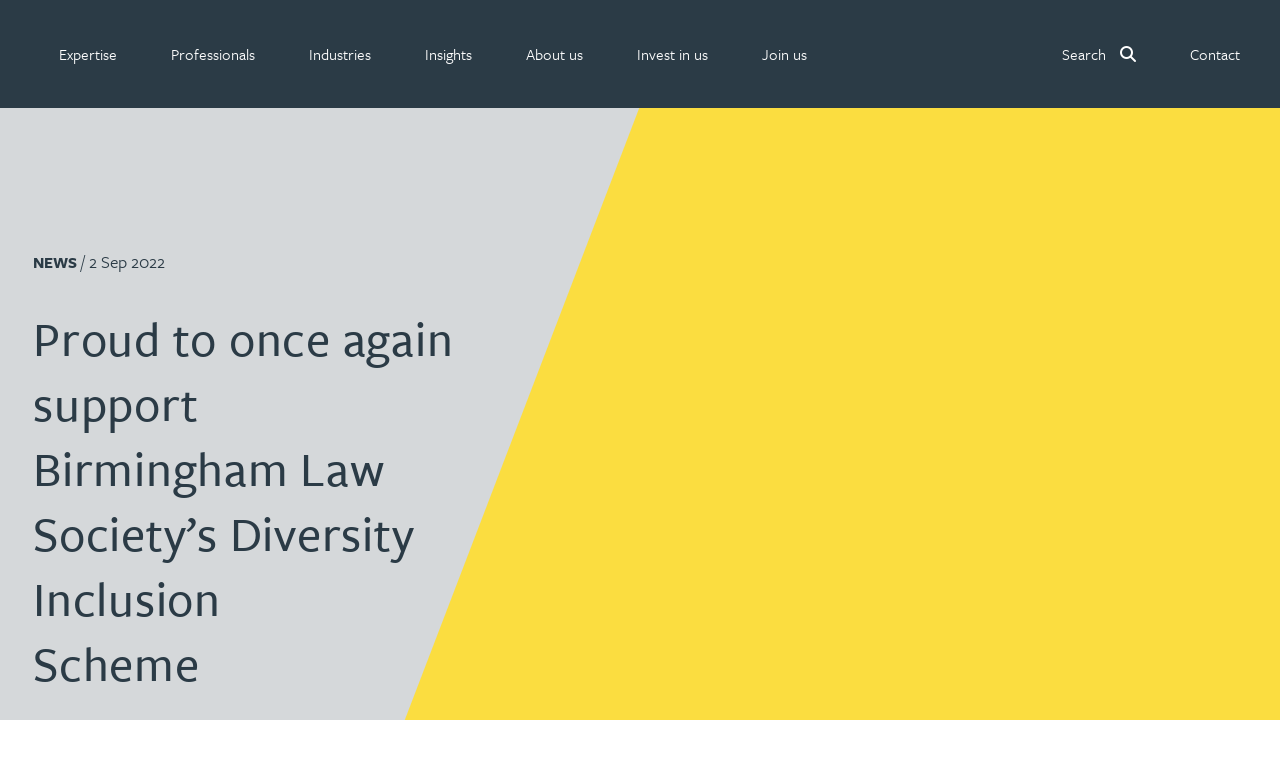

--- FILE ---
content_type: text/html; charset=utf-8
request_url: https://gateleyplc.com/insight/news/proud-to-once-again-support-birmingham-law-society-s-diversity-inclusion-scheme/
body_size: 30540
content:


<!DOCTYPE html>

<html lang="en">
    <head>
        <meta charset="utf-8"/>
        <meta http-equiv="X-UA-Compatible" content="IE=edge"/>
        <meta name="viewport" content="width=device-width, initial-scale=1, shrink-to-fit=no"/>

      
        <!-- Google Tag Manager -->
          <script>(function(w,d,s,l,i){w[l]=w[l]||[];w[l].push({'gtm.start':
          new Date().getTime(),event:'gtm.js'});var f=d.getElementsByTagName(s)[0],
          j=d.createElement(s),dl=l!='dataLayer'?'&l='+l:'';j.async=true;j.src=
          'https://www.googletagmanager.com/gtm.js?id='+i+dl;f.parentNode.insertBefore(j,f);
          })(window,document,'script','dataLayer','GTM-NWN6L5S');</script>
        <!-- End Google Tag Manager -->
      

        <script type="application/ld+json">
            {
                "@context": "https://schema.org",
                "@graph": [
                    {
                        "@type": "WebSite",
                        "@id": "https://gateleyplc.com#website",
                        "name": "Gateley",
                        "url": "https://gateleyplc.com"
                    }

                    

,{
    "@type": "Organization",
    "@id": "https://gateleyplc.com#organization",
    "name": "Gateley PLC",
    "url": "https://gateleyplc.com",
    "logo": {
        "@type": "ImageObject",
        "@id": "https://gateleyplc.com#logo",
        "url": "https://gateleyplc.com/static/img/gateleyplc-og.png",
        "width": 480,
        "height": 480
    },
    "description": "Gateley brings together legal services with building advisory services, leadership consultancy and IP advisory services across multiple sectors delivered through a nationwide and international office network. Gateley’s responsible business ethos is underpinned by excellent client service delivered by friendly people.",
    "sameAs": [
	    "https://www.linkedin.com/company/gateley",
        "https://www.tiktok.com/@wearegateley",
        "https://www.facebook.com/weareGateley",
        "https://www.instagram.com/wearegateley"
    ],
    "contactPoint": {
	"@type": "ContactPoint",
	"telephone": "+44 121 234 0000",
    "email": "webenquiries@gateleyplc.com",
	"contactType": "customer service"
    }

    ,
"areaServed": [
    {
        "@type": "Country",
        "name": "United Kingdom"
    },
    {
        "@type": "Country",
        "name": "United Arab Emirates"
    },
    {
        "@type": "Country",
        "name": "Hong Kong"
    }
]


    ,"address": [
        {
            "@type": "PostalAddress",
            "name": "Birmingham",
            "streetAddress": "One Eleven Edmund Street",
            "addressLocality": "Birmingham",
            "postalCode": "B3 2HJ",
            "addressCountry": "GB"
        },
        {
            "@type": "PostalAddress",
            "name": "Belfast",
            "streetAddress": "Imperial House, 4-10 Donegall Square East",
            "addressLocality": "Belfast",
            "postalCode": "BT1 5HD",
            "addressCountry": "GB"
        },

        {
            "@type": "PostalAddress",
            "name": "Dubai",
            "streetAddress": "Office 607, Level 6, Burj Daman, Dubai International Financial Centre",
            "addressLocality": "Dubai",
            "addressCountry": "AE"
        },
        {
            "@type": "PostalAddress",
            "name": "Glaston",
            "streetAddress": "Glaston Hall, Spring Lane",
            "addressLocality": "Glaston",
            "addressRegion": "Rutland",
            "postalCode": "LE15 9BZ",
            "addressCountry": "GB"
        },
        {
            "@type": "PostalAddress",
            "name": "Guildford",
            "streetAddress": "2000 Cathedral Square, Cathedral Hill",
            "addressLocality": "Guildford",
            "postalCode": "GU2 7YL",
            "addressCountry": "GB"
        },
        {
            "@type": "PostalAddress",
            "name": "Leeds",
            "streetAddress": "Minerva, 29 East Parade",
            "addressLocality": "Leeds",
            "postalCode": "LS1 5PS",
            "addressCountry": "GB"
        },
        {
            "@type": "PostalAddress",
            "name": "London",
            "streetAddress": "1 Paternoster Square",
            "addressLocality": "London",
            "postalCode": "EC4M 7DX",
            "addressCountry": "GB"
        },
        {
            "@type": "PostalAddress",
            "name": "Manchester",
            "streetAddress": "Ship Canal House, 98 King Street",
            "addressLocality": "Manchester",
            "postalCode": "M2 4WU",
            "addressCountry": "GB"
        },
        {
            "@type": "PostalAddress",
            "name": "Nottingham",
            "streetAddress": "Park View House, 58 The Ropewalk",
            "addressLocality": "Nottingham",
            "postalCode": "NG1 5DW",
            "addressCountry": "GB"
        },
        {
            "@type": "PostalAddress",
            "name": "Reading",
            "streetAddress": "One Forbury Square, The Forbury",
            "addressLocality": "Reading",
            "postalCode": "RG1 3BB",
            "addressCountry": "GB"
        },

        {
            "@type": "PostalAddress",
            "name": "Cambridge",
            "streetAddress": "The Officers' Mess, Roston Road, Duxford",
            "addressLocality": "Cambridge",
            "postalCode": "CB22 4QH",
            "addressCountry": "GB"
        },
        {
            "@type": "PostalAddress",
            "name": "Cardiff (Anda House)",
            "streetAddress": "Anda House, St Mellons Business Park",
            "addressLocality": "Cardiff",
            "postalCode": "CF3 0LT",
            "addressCountry": "GB"
        },
        {
            "@type": "PostalAddress",
            "name": "Cardiff (sbarc|spark)",
            "streetAddress": "Symbiosis IP, sbarc|spark, Maindy Road",
            "addressLocality": "Cardiff",
            "postalCode": "CF24 4HQ",
            "addressCountry": "GB"
        },
        {
            "@type": "PostalAddress",
            "name": "Chester",
            "streetAddress": "Swan House, Russell Street",
            "addressLocality": "Chester",
            "postalCode": "CH3 5AL",
            "addressCountry": "GB"
        },
        {
            "@type": "PostalAddress",
            "name": "Dundee",
            "streetAddress": "Suite 25, 10 Dock Street",
            "addressLocality": "Dundee",
            "postalCode": "DD1 4BT",
            "addressCountry": "GB"
        },
        {
            "@type": "PostalAddress",
            "name": "Exeter",
            "streetAddress": "Winslade House, Winslade Park",
            "addressLocality": "Exeter",
            "postalCode": "EX5 1FY",
            "addressCountry": "GB"
        },
        {
            "@type": "PostalAddress",
            "name": "Glasgow",
            "streetAddress": "Pure Offices, 1 Ainslie Road, Hillington",
            "addressLocality": "Glasgow",
            "postalCode": "G52 4RU",
            "addressCountry": "GB"
        },
        {
            "@type": "PostalAddress",
            "name": "Hitchin",
            "streetAddress": "Groom Wilkes & Wright, The Haybarn, Upton End Farm Business Park, Meppershall Road, Shillington",
            "addressLocality": "Hitchin",
            "postalCode": "SG5 3PF",
            "addressCountry": "GB"
        },
        {
            "@type": "PostalAddress",
            "name": "Hong Kong",
            "streetAddress": "Room 1707-08, New World Tower 1, 16-18 Queen’s Road Central",
            "addressLocality": "Hong Kong",
            "addressCountry": "HK"
        },
        {
            "@type": "PostalAddress",
            "name": "Leicester",
            "streetAddress": "Gateley RJA, 19 Nursery Court, Kibworth Business Park, Kibworth",
            "addressLocality": "Leicester",
            "postalCode": "LE8 0EX",
            "addressCountry": "GB"
        },
        {
            "@type": "PostalAddress",
            "name": "Lincoln",
            "streetAddress": "Cromwell House, Crusader Road",
            "addressLocality": "Lincoln",
            "postalCode": "LN6 7YT",
            "addressCountry": "GB"
        },
        {
            "@type": "PostalAddress",
            "name": "Llandudno",
            "streetAddress": "16 Trinity Square",
            "addressLocality": "Llandudno",
            "postalCode": "LL30 2RB",
            "addressCountry": "GB"
        },
        {
            "@type": "PostalAddress",
            "name": "Llanelli",
            "streetAddress": "Parc Gelli Werdd, Rhodfa’r Glo, Cross Hands East Industrial Estate, Cross Hands",
            "addressLocality": "Llanelli",
            "postalCode": "SA14 6EF",
            "addressCountry": "GB"
        },
        {
            "@type": "PostalAddress",
            "name": "Milton Keynes",
            "streetAddress": "The Pinnacle, 150 Midsummer Boulevard",
            "addressLocality": "Milton Keynes",
            "postalCode": "MK9 1BP",
            "addressCountry": "GB"
        },
        {
            "@type": "PostalAddress",
            "name": "Newcastle (The Corner)",
            "streetAddress": "Gateley Legal, The Corner, 26 Mosley Street",
            "addressLocality": "Newcastle",
            "addressRegion": "Tyne & Wear",
            "postalCode": "NE1 1DF",
            "addressCountry": "GB"
        },
        {
            "@type": "PostalAddress",
            "name": "Newcastle (The Quadrus Centre)",
            "streetAddress": "Gateley Smithers Purslow, The Quadrus Centre, Woodstock Way, Boldon Business Park",
            "addressLocality": "Boldon Business Park",
            "addressRegion": "Tyne & Wear",
            "postalCode": "NE35 9PF",
            "addressCountry": "GB"
        },
        {
            "@type": "PostalAddress",
            "name": "Reigate",
            "streetAddress": "Castle Court, 41 London Road",
            "addressLocality": "Reigate",
            "postalCode": "RH2 9RJ",
            "addressCountry": "GB"
        },
        {
            "@type": "PostalAddress",
            "name": "Sheffield",
            "streetAddress": "Symbiosis IP, The Innovation Centre, 217 Portobello",
            "addressLocality": "Sheffield",
            "postalCode": "S1 4DP",
            "addressCountry": "GB"
        },
        {
            "@type": "PostalAddress",
            "name": "York",
            "streetAddress": "Symbiosis IP, Innovation Centre, Innovation Way, Heslington",
            "addressLocality": "York",
            "postalCode": "YO10 5DG",
            "addressCountry": "GB"
        }
    ]
}


                    
    

,{
    "@type": "Article",
    "@id": "https://gateleyplc.com/insight/news/proud-to-once-again-support-birmingham-law-society-s-diversity-inclusion-scheme/#article",
    "headline": "Proud to once again support Birmingham Law Society’s Diversity Inclusion Scheme",
    "description": "We have teamed with the Birmingham Law Society to help people from disadvantaged backgrounds get a foot on the career ladder in the legal sector.",
    "articleSection": "News",
    "datePublished": "2022-09-02T10:46:46+00:00",

    
        
            "dateModified": "2024-11-26T15:29:04.944047+00:00",
        
    

    "inLanguage": "en",

    
        "author": {
            "@id": "https://gateleyplc.com#organization"
        },
    

    "publisher": {
        "@id": "https://gateleyplc.com#organization"
    },

    

    
        "mentions": [
            
        ],
    

    "mainEntityOfPage": {
    "@type": "WebPage",
    "@id": "https://gateleyplc.com/insight/news/proud-to-once-again-support-birmingham-law-society-s-diversity-inclusion-scheme/#webpage"
    },

    "url": "https://gateleyplc.com/insight/news/proud-to-once-again-support-birmingham-law-society-s-diversity-inclusion-scheme/",

    "isPartOf": {
        "@id": "https://gateleyplc.com#website"
    },

    
        "image": "https://gat07-live-6886446136b24d92baa583994b2d-80531f1.divio-media.net/filer_public_thumbnails/filer_public/4c/3f/4c3fc202-0f0f-4c0d-828f-66b6b0bfa11e/copy_of_gateley_-_text_22.png__1200x1200_subsampling-2_upscale.png",
    

    
        "keywords": "",
    

    "articleBody": "We have teamed with the Birmingham Law Society to help people from disadvantaged backgrounds get a foot on the career ladder in the legal sector."
}



                    
    

,{
  "@type": "ImageObject",
  "contentUrl": "https://gateleyplc.comhttps://gat07-live-6886446136b24d92baa583994b2d-80531f1.divio-media.net/filer_public_thumbnails/filer_public/5a/04/5a041f16-299d-412e-9c2a-f80b7b05b834/linkedin.svg__25x25.svg",

  

  

  "uploadDate": "April 23, 2024, 11:29 a.m.",

  "width": "25.0",

  "height": "25.0",

  "encodingFormat": "image/svg+xml"
}



    

,{
  "@type": "ImageObject",
  "contentUrl": "https://gateleyplc.comhttps://gat07-live-6886446136b24d92baa583994b2d-80531f1.divio-media.net/filer_public_thumbnails/filer_public/97/d9/97d98b35-060b-4cf3-b8e6-e9d8f6a3721a/instagram.svg__22x25.svg",

  

  

  "uploadDate": "April 23, 2024, 4:59 p.m.",

  "width": "22.0",

  "height": "25.0",

  "encodingFormat": "image/svg+xml"
}



    

,{
  "@type": "ImageObject",
  "contentUrl": "https://gateleyplc.comhttps://gat07-live-6886446136b24d92baa583994b2d-80531f1.divio-media.net/filer_public_thumbnails/filer_public/55/d7/55d7e47c-621b-4dec-a48c-9854cbe98666/facebook.svg__26x25.svg",

  

  

  "uploadDate": "April 23, 2024, 4:59 p.m.",

  "width": "26.0",

  "height": "25.0",

  "encodingFormat": "image/svg+xml"
}



    

,{
  "@type": "ImageObject",
  "contentUrl": "https://gateleyplc.comhttps://gat07-live-6886446136b24d92baa583994b2d-80531f1.divio-media.net/filer_public_thumbnails/filer_public/2c/c0/2cc0f734-e64a-4d22-8e75-5b8e805305c9/tiktok_white_rgb_smaller.svg__25x25.svg",

  

  

  "uploadDate": "Jan. 28, 2025, 12:13 p.m.",

  "width": "25.0",

  "height": "25.0",

  "encodingFormat": "image/svg+xml"
}



                ]
            }
        </script>

        
  <meta name="description" content="We have teamed with the Birmingham Law Society to help people from disadvantaged backgrounds get a foot on the career ladder in the legal sector.">


        
            <link rel="canonical" href="https://gateleyplc.com/insight/news/proud-to-once-again-support-birmingham-law-society-s-diversity-inclusion-scheme/"/>
            <meta property="og:url" content="https://gateleyplc.com/insight/news/proud-to-once-again-support-birmingham-law-society-s-diversity-inclusion-scheme/"/>
        

        <title>Proud to once again support Birmingham Law Society’s Diversity Inclusion Scheme - Gateley</title>

        <meta property="og:site_name" content="Gateley" />
        <meta name="twitter:site" content="@GateleyGroup" />
        <meta property="og:url" content="https://gateleyplc.com/insight/news/proud-to-once-again-support-birmingham-law-society-s-diversity-inclusion-scheme/" />
        <meta name="twitter:card" content="summary_large_image">

        

  <meta property="og:title" content="Proud to once again support Birmingham Law Society’s Diversity Inclusion Scheme | Gateley">
  <meta property="og:description" content="We have teamed with the Birmingham Law Society to help people from disadvantaged backgrounds get a foot on the career ladder in the legal sector.">

  
    <meta property="og:image" content="https://gat07-live-6886446136b24d92baa583994b2d-80531f1.divio-media.net/filer_public_thumbnails/filer_public/4c/3f/4c3fc202-0f0f-4c0d-828f-66b6b0bfa11e/copy_of_gateley_-_text_22.png__1200x1200_crop_subsampling-2.png">
  




        <link rel="apple-touch-icon-precomposed" sizes="57x57" href="/static/img/icons/apple-touch-icon-57x57.png" />
        <link rel="apple-touch-icon-precomposed" sizes="114x114" href="/static/img/icons/apple-touch-icon-114x114.png" />
        <link rel="apple-touch-icon-precomposed" sizes="72x72" href="/static/img/icons/apple-touch-icon-72x72.png" />
        <link rel="apple-touch-icon-precomposed" sizes="144x144" href="/static/img/icons/apple-touch-icon-144x144.png" />
        <link rel="apple-touch-icon-precomposed" sizes="60x60" href="/static/img/icons/apple-touch-icon-60x60.png" />
        <link rel="apple-touch-icon-precomposed" sizes="120x120" href="/static/img/icons/apple-touch-icon-120x120.png" />
        <link rel="apple-touch-icon-precomposed" sizes="76x76" href="/static/img/icons/apple-touch-icon-76x76.png" />
        <link rel="apple-touch-icon-precomposed" sizes="152x152" href="/static/img/icons/apple-touch-icon-152x152.png" />

        <link rel="icon" type="image/png" href="/static/img/icons/favicon-196x196.png" sizes="196x196" />
        <link rel="icon" type="image/png" href="/static/img/icons/favicon-96x96.png" sizes="96x96" />
        <link rel="icon" type="image/png" href="/static/img/icons/favicon-32x32.png" sizes="32x32" />
        <link rel="icon" type="image/png" href="/static/img/icons/favicon-16x16.png" sizes="16x16" />
        <link rel="icon" type="image/png" href="/static/img/icons/favicon-128.png" sizes="128x128" />

        <meta name="application-name" content="Gateley"/>

        <meta name="msapplication-TileColor" content="#FFFFFF" />
        <meta name="msapplication-TileImage" content="/static/img/icons/mstile-144x144.png" />
        <meta name="msapplication-square70x70logo" content="/static/img/icons/mstile-70x70.png" />
        <meta name="msapplication-square150x150logo" content="/static/img/icons/mstile-150x150.png" />
        <meta name="msapplication-wide310x150logo" content="/static/img/icons/mstile-310x150.png" />
        <meta name="msapplication-square310x310logo" content="/static/img/icons/mstile-310x310.png" />

        <!-- CSS -->

        <script>
    function loadTypekitFonts() {
        var config = {
                kitId: 'rmb8ccv',
                scriptTimeout: 3000,
                async: true
            },
            d = document,
            h = d.documentElement,
            t = setTimeout(function() {
                h.className = h.className.replace(/\bwf-loading\b/g, "") + " wf-inactive";
            }, config.scriptTimeout),
            tk = d.createElement("script"),
            f = false,
            s = d.getElementsByTagName("script")[0],
            a;

        h.className += " wf-loading";
        tk.src = "https://use.typekit.net/" + config.kitId + ".js";
        tk.async = true;
        tk.onload = tk.onreadystatechange = function() {
            a = this.readyState;
            if (f || (a && a != "complete" && a != "loaded")) return;
            f = true;
            clearTimeout(t);
            try {
                Typekit.load(config);
            } catch (e) {
                console.warn("Typekit load failed", e);
            }
        };
        s.parentNode.insertBefore(tk, s);
    }

    // Initial page load
    loadTypekitFonts();

    // Re-load on CMS AJAX content refresh
    document.addEventListener('DOMContentLoaded', function() {
        setTimeout(function() {
            if (window.CMS && window.CMS.$) {
                window.CMS.$(window).on('cms-content-refresh', function() {
                    loadTypekitFonts();
                });
            }
        }, 100);
    });
</script>


        


        

        <link rel="stylesheet" href="/static/css/styles.min.css" >

        

        
    </head>
    <body class="article">

      <!-- Google Tag Manager (noscript) -->
      <noscript><iframe src="https://www.googletagmanager.com/ns.html?id=GTM-NWN6L5S"
      height="0" width="0" style="display:none;visibility:hidden"></iframe></noscript>
      <!-- End Google Tag Manager (noscript) -->

      <a href="#main-content" class="visually-hidden-focusable skip-link">Skip to main content</a>

      

      

    <script>

        window.addEventListener('load', function() {

            const mainNav = document.getElementById('main-nav');

            var scrollIndicator = document.createElement('div');

            scrollIndicator.classList.add('scroll-indicator');

            mainNav.appendChild(scrollIndicator);

            const navHeight = mainNav.clientHeight;

            const totalHeight = document.documentElement.scrollHeight - window.innerHeight;

            window.addEventListener('scroll', function() {
                if (window.scrollY > navHeight) {
                    if (!document.body.classList.contains('min-head')) {
                        document.body.classList.add('min-head');
                    }
                } else {
                    if (document.body.classList.contains('min-head')) {
                        document.body.classList.remove('min-head');
                    }
                }

                let scrollPosition = window.scrollY;

                let percentageScrolled = Math.floor((scrollPosition / totalHeight) * 100);

                scrollIndicator.style.setProperty('width', percentageScrolled + 'vw');
            });

            // Manually trigger the scroll event once
            window.dispatchEvent(new Event('scroll'));
   
        });

    </script>

    <nav id="main-nav" class="navbar navbar-expand-lg fixed-top navbar-light">

        
    
        

        <div id="menu-content">
        
            

            <a class="navbar-brand" href="/">
                <span class="visually-hidden">Gateley</span>
            </a>

            <a href="/search/" class="navbar-search">
                <span class="visually-hidden">Search</span>
            </a>

            <button id="primarySandwitch" class="navbar-toggler" type="button" data-bs-toggle="collapse" data-bs-target="#primaryNavbar" aria-controls="primaryNavbar" aria-expanded="false" aria-label="Toggle navigation">
                <span></span>
                <span></span>
                <span></span>
                <span></span>
                <span class="visually-hidden">Toggle navigation</span>
            </button>
            
            <div class="collapse navbar-collapse" id="primaryNavbar">
                <ul class="navbar-nav flex-grow-1">
                    
                        
                        


    

    

      <li id="expertise-link" class="nav-item
        
        
        
           megamenu
        "
        >

        
          <a class="nav-link mega-menu-link" href="#" role="button" id="expertise" data-bs-toggle="dropdown" aria-expanded="false">
            <span>Expertise</span>
          </a>
          <div class="dropdown-menu mega-menu" aria-labelledby="expertise">
            <div class="container">
              










  <div id="row-343264"  style class="row">
  

  

  
      
      










  <div id="col-343265"  class="col">
  
  
    

<div class="text">

  <h3>What we do</h3>

</div>
  
    





<div style class="list-group">
    
        


  













  

    
      <a id="link-343268" href="//gateleyplc.com/banking-financial-services/" aria-label="Expertise menu - Banking &amp; finance service group" class="link" data-ga4-event="link_click" 








	data-ga4-destination_URL="//gateleyplc.com/banking-financial-services/" 














>
     

    


  

  
    <span>
      Banking &amp; finance
    </span>
  

  


  </a>



    
        


  













  

    
      <a id="link-343269" href="//gateleyplc.com/commercial-services/" aria-label="Expertise menu - Commercial service group" class="link" data-ga4-event="link_click" 








	data-ga4-destination_URL="//gateleyplc.com/commercial-services/" 














>
     

    


  

  
    <span>
      Commercial
    </span>
  

  


  </a>



    
        


  













  

    
      <a id="link-343270" href="//gateleyplc.com/construction-services/" aria-label="Expertise menu - Construction service group" class="link" data-ga4-event="link_click" 








	data-ga4-destination_URL="//gateleyplc.com/construction-services/" 














>
     

    


  

  
    <span>
      Construction
    </span>
  

  


  </a>



    
        


  













  

    
      <a id="link-343271" href="//gateleyplc.com/corporate-services/" aria-label="Expertise menu - Corporate service group" class="link" data-ga4-event="link_click" 








	data-ga4-destination_URL="//gateleyplc.com/corporate-services/" 














>
     

    


  

  
    <span>
      Corporate
    </span>
  

  


  </a>



    
        


  













  

    
      <a id="link-343272" href="//gateleyplc.com/dispute-resolution-services/" aria-label="Expertise menu - Dispute resolution service group" class="link" data-ga4-event="link_click" 








	data-ga4-destination_URL="//gateleyplc.com/dispute-resolution-services/" 














>
     

    


  

  
    <span>
      Dispute resolution
    </span>
  

  


  </a>



    
        


  













  

    
      <a id="link-343273" href="//gateleyplc.com/employment-law-services/" aria-label="Expertise menu - Employment service group" class="link" data-ga4-event="link_click" 








	data-ga4-destination_URL="//gateleyplc.com/employment-law-services/" 














>
     

    


  

  
    <span>
      Employment law
    </span>
  

  


  </a>



    
        


  













  

    
      <a id="link-343274" href="//gateleyplc.com/insurance-services/" aria-label="Expertise menu - Insurance service group" class="link" data-ga4-event="link_click" 








	data-ga4-destination_URL="//gateleyplc.com/insurance-services/" 














>
     

    


  

  
    <span>
      Insurance
    </span>
  

  


  </a>



    
        


  













  

    
      <a id="link-343275" href="//gateleyplc.com/intellectual-property-services/" aria-label="Expertise menu - Intellectual property service group" class="link" data-ga4-event="link_click" 








	data-ga4-destination_URL="//gateleyplc.com/intellectual-property-services/" 














>
     

    


  

  
    <span>
      Intellectual property
    </span>
  

  


  </a>



    
</div>
  
</div>


      
  
      
      










  <div id="col-343276"  class="col">
  
  
    





<div style class="list-group">
    
        


  













  

    
      <a id="link-343278" href="//gateleyplc.com/international-recoveries-services/" aria-label="Expertise menu - International recoveries service group" class="link" data-ga4-event="link_click" 








	data-ga4-destination_URL="//gateleyplc.com/international-recoveries-services/" 














>
     

    


  

  
    <span>
      International recoveries
    </span>
  

  


  </a>



    
        


  













  

    
      <a id="link-343279" href="//gateleyplc.com/leadership-development-services/" aria-label="Expertise menu - Leadership &amp; development service group" class="link" data-ga4-event="link_click" 








	data-ga4-destination_URL="//gateleyplc.com/leadership-development-services/" 














>
     

    


  

  
    <span>
      Leadership &amp; development
    </span>
  

  


  </a>



    
        


  













  

    
      <a id="link-343280" href="//gateleyplc.com/pensions-law-services/" aria-label="Expertise menu - Pensions law service group" class="link" data-ga4-event="link_click" 








	data-ga4-destination_URL="//gateleyplc.com/pensions-law-services/" 














>
     

    


  

  
    <span>
      Pensions law
    </span>
  

  


  </a>



    
        


  













  

    
      <a id="link-343281" href="//gateleyplc.com/private-client-legal-services/" aria-label="Expertise menu - Private client service group" class="link" data-ga4-event="link_click" 








	data-ga4-destination_URL="//gateleyplc.com/private-client-legal-services/" 














>
     

    


  

  
    <span>
      Private client
    </span>
  

  


  </a>



    
        


  













  

    
      <a id="link-343282" href="//gateleyplc.com/property-services/" aria-label="Expertise menu - Property service group" class="link" data-ga4-event="link_click" 








	data-ga4-destination_URL="//gateleyplc.com/property-services/" 














>
     

    


  

  
    <span>
      Property
    </span>
  

  


  </a>



    
        


  













  

    
      <a id="link-343283" href="//gateleyplc.com/regulatory-governance-services/" aria-label="Expertise menu - Regulatory &amp; governance service group" class="link" data-ga4-event="link_click" 








	data-ga4-destination_URL="//gateleyplc.com/regulatory-governance-services/" 














>
     

    


  

  
    <span>
      Regulatory &amp; governance
    </span>
  

  


  </a>



    
        


  













  

    
      <a id="link-343284" href="//gateleyplc.com/restructuring-insolvency-services/" aria-label="Expertise menu - Restructuring &amp; insolvency service group" class="link" data-ga4-event="link_click" 








	data-ga4-destination_URL="//gateleyplc.com/restructuring-insolvency-services/" 














>
     

    


  

  
    <span>
      Restructuring &amp; insolvency
    </span>
  

  


  </a>



    
        


  













  

    
      <a id="link-343285" href="//gateleyplc.com/tax-services/" aria-label="Expertise menu - Tax service group" class="link" data-ga4-event="link_click" 








	data-ga4-destination_URL="//gateleyplc.com/tax-services/" 














>
     

    


  

  
    <span>
      Tax
    </span>
  

  


  </a>



    
</div>
  
</div>


      
  
      
      










  <div id="col-343286"  style class="col">
  
  
</div>


      
  
      
      










  <div id="col-343287"  class="col">
  
  
    












  <style>

    
      #container-343288 {
        background-color: #fbdd40ff !important;
      }
    

    

  </style>





  <div id="container-343288"  style=" background: #fbdd40;" class="boxout-layout container grid-container">
  
    
  

  

  
    

<div class="text">

  <h3><span class="serif">Find a:</span></h3>

</div>
  
    





<div style class="list-group">
    
        


  













  

    
      <a id="link-343291" href="//gateleyplc.com/services/" aria-label="Expertise menu - Services" class="link" data-ga4-event="link_click" 








	data-ga4-destination_URL="//gateleyplc.com/services/" 














>
     

    


  

  
    <span>
      Service
    </span>
  

  


  </a>



    
        


  













  

    
      <a id="link-343292" href="//gateleyplc.com/who-we-help/" aria-label="Expertise menu - Sectors" class="link" data-ga4-event="link_click" 








	data-ga4-destination_URL="//gateleyplc.com/who-we-help/" 














>
     

    


  

  
    <span>
      Industry
    </span>
  

  


  </a>



    
        


  













  

    
      <a id="link-343293" href="/products/" aria-label="Expertise menu - Products" class="link" data-ga4-event="link_click" 








	data-ga4-destination_URL="/products/" 














>
     

    


  

  
    <span>
      Product
    </span>
  

  


  </a>



    
        


  













  

    
      <a id="link-343294" href="//gateleyplc.com/people/" aria-label="Expertise menu - Professionals" class="link" data-ga4-event="link_click" 








	data-ga4-destination_URL="//gateleyplc.com/people/" 














>
     

    


  

  
    <span>
      Professional
    </span>
  

  


  </a>



    
        


  













  

    
      <a id="link-343295" href="/companies/" aria-label="Expertise menu - Company" class="link" data-ga4-event="link_click" 








	data-ga4-destination_URL="/companies/" 














>
     

    


  

  
    <span>
      Company
    </span>
  

  


  </a>



    
        


  













  

    
      <a id="link-343296" href="//gateleyplc.com/contact/offices/" aria-label="Expertise menu - Office" class="link" data-ga4-event="link_click" 








	data-ga4-destination_URL="//gateleyplc.com/contact/offices/" 














>
     

    


  

  
    <span>
      Office
    </span>
  

  


  </a>



    
</div>
  
  
</div>


  
</div>


      
  

</div>


            </div>
          </div>
        

      </li>

    

      <li id="professionals-link" class="nav-item
        
        
        
           megamenu
        "
        >

        
          <a class="nav-link mega-menu-link" href="#" role="button" id="professionals" data-bs-toggle="dropdown" aria-expanded="false">
            <span>Professionals</span>
          </a>
          <div class="dropdown-menu mega-menu" aria-labelledby="professionals">
            <div class="container">
              










  <div id="row-336332"  style class="row">
  

  

  
      
      










  <div id="col-336333"  style class="col-md-6 col col-12">
  
  
    

<div class="related-people search-layout">

	
		<h3 class="related-title">Search our people</h3>
	

	<form id="related-people-search-form" role="search" class="filters" action="/people/">

		<div class="input-group filter-container">

		  <input
            type="search"
            id="related-id_name"
            name="name"
            autocomplete="off"
            role="searchbox"
            aria-label="Search people"
          >

			<ul id="relatedpeopleSuggestions" class="people-suggestions">
				
					<li tabindex="0"><a href="/people/david-abell/">David Abell</a></li>
				
					<li tabindex="0"><a href="/people/emily-abell/">Emily Abell</a></li>
				
					<li tabindex="0"><a href="/people/kate-adair/">Kate Adair</a></li>
				
					<li tabindex="0"><a href="/people/chris-adams/">Chris Adams</a></li>
				
					<li tabindex="0"><a href="/people/katy-adams/">Katy Adams MA (CANTAB), MCITMA</a></li>
				
					<li tabindex="0"><a href="/people/rachel-adshead/">Rachel Adshead</a></li>
				
					<li tabindex="0"><a href="/people/farhad-ahmed/">Farhad Ahmed</a></li>
				
					<li tabindex="0"><a href="/people/tim-aitchison/">Tim Aitchison</a></li>
				
					<li tabindex="0"><a href="/people/bamidele-ajayi/">Bamidele Ajayi</a></li>
				
					<li tabindex="0"><a href="/people/paul-alcock/">Paul Alcock</a></li>
				
					<li tabindex="0"><a href="/people/jonny-aldridge/">Jonny Aldridge</a></li>
				
					<li tabindex="0"><a href="/people/rachel-allamby/">Rachel Allamby</a></li>
				
					<li tabindex="0"><a href="/people/nathan-allaway/">Nathan Allaway</a></li>
				
					<li tabindex="0"><a href="/people/gary-allen/">Gary Allen</a></li>
				
					<li tabindex="0"><a href="/people/james-allen/">James Allen</a></li>
				
					<li tabindex="0"><a href="/people/janine-allen/">Janine Allen</a></li>
				
					<li tabindex="0"><a href="/people/tom-allen/">Tom Allen</a></li>
				
					<li tabindex="0"><a href="/people/nora-al-muhamad/">Nora Al Muhamad</a></li>
				
					<li tabindex="0"><a href="/people/brendan-anderson/">Brendan Anderson</a></li>
				
					<li tabindex="0"><a href="/people/david-armitage/">David Armitage</a></li>
				
					<li tabindex="0"><a href="/people/ruth-armstrong/">Ruth Armstrong</a></li>
				
					<li tabindex="0"><a href="/people/suhaib-arshad/">Suhaib Arshad</a></li>
				
					<li tabindex="0"><a href="/people/rachel-atherton/">Rachel Atherton</a></li>
				
					<li tabindex="0"><a href="/people/gareth-atkinson/">Gareth Atkinson</a></li>
				
					<li tabindex="0"><a href="/people/tariq-atta/">Tariq Atta</a></li>
				
					<li tabindex="0"><a href="/people/mark-aulsberry/">Mark Aulsberry</a></li>
				
					<li tabindex="0"><a href="/people/christopher-avery/">Christopher Avery</a></li>
				
					<li tabindex="0"><a href="/people/catherine-ayers/">Catherine Ayers MA LLM CTMA</a></li>
				
					<li tabindex="0"><a href="/people/julie-back/">Julie Back</a></li>
				
					<li tabindex="0"><a href="/people/kirsten-baggaley/">Kirsten Baggaley</a></li>
				
					<li tabindex="0"><a href="/people/james-baird/">James Baird</a></li>
				
					<li tabindex="0"><a href="/people/lisa-baker/">Lisa Baker</a></li>
				
					<li tabindex="0"><a href="/people/rachel-baker/">Rachel Baker</a></li>
				
					<li tabindex="0"><a href="/people/hannah-baldwin/">Hannah Baldwin</a></li>
				
					<li tabindex="0"><a href="/people/mike-baldwin/">Mike Baldwin</a></li>
				
					<li tabindex="0"><a href="/people/paul-ball/">Paul Ball</a></li>
				
					<li tabindex="0"><a href="/people/genelle-banton/">Genelle Banton</a></li>
				
					<li tabindex="0"><a href="/people/harman-singh-barech/">Harman Singh Barech</a></li>
				
					<li tabindex="0"><a href="/people/stephen-barker/">Stephen Barker</a></li>
				
					<li tabindex="0"><a href="/people/gemma-barnett/">Gemma Barnett</a></li>
				
					<li tabindex="0"><a href="/people/peter-barr/">Peter Barr</a></li>
				
					<li tabindex="0"><a href="/people/amun-bashir/">Amun Bashir</a></li>
				
					<li tabindex="0"><a href="/people/matt-bassano/">Matt Bassano</a></li>
				
					<li tabindex="0"><a href="/people/rebecca-batham-green/">Rebecca Batham-Green</a></li>
				
					<li tabindex="0"><a href="/people/james-baty/">James Baty</a></li>
				
					<li tabindex="0"><a href="/people/louisa-beacon/">Louisa Beacon</a></li>
				
					<li tabindex="0"><a href="/people/danielle-beaumont/">Danielle Beaumont</a></li>
				
					<li tabindex="0"><a href="/people/sultana-begum/">Sultana Begum</a></li>
				
					<li tabindex="0"><a href="/people/rebecca-bekkenutte/">Rebecca Bekkenutte</a></li>
				
					<li tabindex="0"><a href="/people/joanna-belmonte/">Joanna Belmonte</a></li>
				
					<li tabindex="0"><a href="/people/lauren-bennett/">Lauren Bennett</a></li>
				
					<li tabindex="0"><a href="/people/nicola-bennett/">Nicola Bennett</a></li>
				
					<li tabindex="0"><a href="/people/jessica-bere/">Jessica Bere</a></li>
				
					<li tabindex="0"><a href="/people/matthew-beswick/">Matthew Beswick</a></li>
				
					<li tabindex="0"><a href="/people/emma-birch/">Emma Birch</a></li>
				
					<li tabindex="0"><a href="/people/gary-bird/">Gary Bird</a></li>
				
					<li tabindex="0"><a href="/people/charlie-blair/">Charlie Blair</a></li>
				
					<li tabindex="0"><a href="/people/mike-boast/">Mike Boast</a></li>
				
					<li tabindex="0"><a href="/people/thomas-bolton/">Thomas Bolton</a></li>
				
					<li tabindex="0"><a href="/people/steven-bone/">Steven Bone</a></li>
				
					<li tabindex="0"><a href="/people/leanne-booth/">Leanne Booth</a></li>
				
					<li tabindex="0"><a href="/people/neil-boothroyd/">Neil Boothroyd</a></li>
				
					<li tabindex="0"><a href="/people/carra-bosworth/">Carra Bosworth</a></li>
				
					<li tabindex="0"><a href="/people/gemma-bowkett/">Gemma Bowkett</a></li>
				
					<li tabindex="0"><a href="/people/william-bowler/">William Bowler</a></li>
				
					<li tabindex="0"><a href="/people/claire-boyes/">Claire Boyes</a></li>
				
					<li tabindex="0"><a href="/people/celine-boys/">Celine Boys</a></li>
				
					<li tabindex="0"><a href="/people/chris-bradley/">Chris Bradley</a></li>
				
					<li tabindex="0"><a href="/people/sarah-bradley/">Sarah Bradley</a></li>
				
					<li tabindex="0"><a href="/people/sean-bradley/">Sean Bradley</a></li>
				
					<li tabindex="0"><a href="/people/rachel-bright/">Rachel Bright</a></li>
				
					<li tabindex="0"><a href="/people/tammi-broad/">Tammi Broad</a></li>
				
					<li tabindex="0"><a href="/people/sophie-brookes/">Sophie Brookes</a></li>
				
					<li tabindex="0"><a href="/people/francesca-brown/">Francesca Brown</a></li>
				
					<li tabindex="0"><a href="/people/katie-brown/">Katie Brown</a></li>
				
					<li tabindex="0"><a href="/people/matthew-brown/">Matthew Brown</a></li>
				
					<li tabindex="0"><a href="/people/nigel-brown/">Nigel Brown</a></li>
				
					<li tabindex="0"><a href="/people/ryan-brown/">Ryan Brown</a></li>
				
					<li tabindex="0"><a href="/people/ffion-brumwell-hughes/">Ffion Brumwell-Hughes</a></li>
				
					<li tabindex="0"><a href="/people/penny-bryant/">Penny Bryant</a></li>
				
					<li tabindex="0"><a href="/people/andrew-buchanan/">Andrew Buchanan</a></li>
				
					<li tabindex="0"><a href="/people/carl-buck/">Carl Buck</a></li>
				
					<li tabindex="0"><a href="/people/sarah-jayne-bucknall/">Sarah-Jayne Bucknall</a></li>
				
					<li tabindex="0"><a href="/people/peter-budd/">Peter Budd</a></li>
				
					<li tabindex="0"><a href="/people/helen-burgess/">Helen Burgess</a></li>
				
					<li tabindex="0"><a href="/people/sarah-burgman/">Sarah Burgman</a></li>
				
					<li tabindex="0"><a href="/people/hayley-burns/">Hayley Burns</a></li>
				
					<li tabindex="0"><a href="/people/jonathan-burton-baddeley/">Jonathan Burton-Baddeley</a></li>
				
					<li tabindex="0"><a href="/people/andrew-bussey/">Andrew Bussey</a></li>
				
					<li tabindex="0"><a href="/people/rosie-butler/">Rosie Butler</a></li>
				
					<li tabindex="0"><a href="/people/jennifer-butterfill/">Jennifer Butterfill (née Batson)</a></li>
				
					<li tabindex="0"><a href="/people/mohammed-bux/">Mohammed Bux</a></li>
				
					<li tabindex="0"><a href="/people/aza-cabrera/">Aza Cabrera</a></li>
				
					<li tabindex="0"><a href="/people/aubrey-calderwood/">Aubrey Calderwood</a></li>
				
					<li tabindex="0"><a href="/people/benjamin-caldwell/">Benjamin Caldwell</a></li>
				
					<li tabindex="0"><a href="/people/mark-campbell/">Mark Campbell</a></li>
				
					<li tabindex="0"><a href="/people/kate-canning/">Kate Canning</a></li>
				
					<li tabindex="0"><a href="/people/fred-cannon/">Fred Cannon</a></li>
				
					<li tabindex="0"><a href="/people/lucia-caporuscio/">Lucia Caporuscio LLB (Italy), PGDip(IP), CTMA</a></li>
				
					<li tabindex="0"><a href="/people/chris-carr/">Chris Carr</a></li>
				
					<li tabindex="0"><a href="/people/jerry-cartwright/">Jerry Cartwright</a></li>
				
					<li tabindex="0"><a href="/people/holly-caulwell/">Holly Caulwell</a></li>
				
					<li tabindex="0"><a href="/people/daniel-cerasale/">Daniel Cerasale PhD</a></li>
				
					<li tabindex="0"><a href="/people/anjali-chadda/">Anjali Chadda</a></li>
				
					<li tabindex="0"><a href="/people/saumya-chadda/">Saumya Chadda</a></li>
				
					<li tabindex="0"><a href="/people/melissa-chantrill/">Melissa Chantrill</a></li>
				
					<li tabindex="0"><a href="/people/annabel-chapman/">Annabel Chapman</a></li>
				
					<li tabindex="0"><a href="/people/charlotte-chapman/">Charlotte Chapman</a></li>
				
					<li tabindex="0"><a href="/people/kayleigh-chapman/">Kayleigh Chapman</a></li>
				
					<li tabindex="0"><a href="/people/olivia-chester/">Olivia Chester</a></li>
				
					<li tabindex="0"><a href="/people/darryl-chew/">Darryl Chew</a></li>
				
					<li tabindex="0"><a href="/people/ebru-cinar/">Ebru Cinar</a></li>
				
					<li tabindex="0"><a href="/people/sophie-clague/">Sophie Clague</a></li>
				
					<li tabindex="0"><a href="/people/lisa-clark/">Lisa Clark</a></li>
				
					<li tabindex="0"><a href="/people/libby-clarkson/">Libby Clarkson</a></li>
				
					<li tabindex="0"><a href="/people/paul-cliff/">Paul Cliff</a></li>
				
					<li tabindex="0"><a href="/people/richard-clitherow/">Richard Clitherow</a></li>
				
					<li tabindex="0"><a href="/people/chris-clubb/">Chris Clubb</a></li>
				
					<li tabindex="0"><a href="/people/nick-coffey/">Nick Coffey</a></li>
				
					<li tabindex="0"><a href="/people/maria-coker/">Maria Coker</a></li>
				
					<li tabindex="0"><a href="/people/james-coleman/">James Coleman</a></li>
				
					<li tabindex="0"><a href="/people/john-coleman/">John Coleman</a></li>
				
					<li tabindex="0"><a href="/people/natasha-cole/">Natasha Cole (née Dawe)</a></li>
				
					<li tabindex="0"><a href="/people/piers-collacott/">Piers Collacott</a></li>
				
					<li tabindex="0"><a href="/people/steven-collin/">Steven Collin</a></li>
				
					<li tabindex="0"><a href="/people/lucy-collins/">Lucy Collins</a></li>
				
					<li tabindex="0"><a href="/people/michael-collins/">Michael Collins</a></li>
				
					<li tabindex="0"><a href="/people/rachel-collister/">Rachel Collister</a></li>
				
					<li tabindex="0"><a href="/people/james-colvin/">James Colvin</a></li>
				
					<li tabindex="0"><a href="/people/michael-constant/">Michael Constant</a></li>
				
					<li tabindex="0"><a href="/people/jasmine-cook/">Jasmine Cook</a></li>
				
					<li tabindex="0"><a href="/people/molly-cook/">Molly Cook</a></li>
				
					<li tabindex="0"><a href="/people/natasha-cooke/">Natasha Cooke</a></li>
				
					<li tabindex="0"><a href="/people/graham-cooley/">Graham Cooley</a></li>
				
					<li tabindex="0"><a href="/people/simon-cooper/">Simon Cooper M.Phys. CPA EPA CTMA</a></li>
				
					<li tabindex="0"><a href="/people/jason-corey/">Jason Corey</a></li>
				
					<li tabindex="0"><a href="/people/edward-cottle/">Edward Cottle</a></li>
				
					<li tabindex="0"><a href="/people/andrew-cowan/">Andrew Cowan</a></li>
				
					<li tabindex="0"><a href="/people/imogen-cox/">Imogen Cox</a></li>
				
					<li tabindex="0"><a href="/people/jonathan-cree/">Jonathan Cree</a></li>
				
					<li tabindex="0"><a href="/people/michael-crosby/">Michael Crosby</a></li>
				
					<li tabindex="0"><a href="/people/niall-crossley/">Niall Crossley</a></li>
				
					<li tabindex="0"><a href="/people/kasey-cummings/">Kasey Cummings</a></li>
				
					<li tabindex="0"><a href="/people/robert-cummins/">Robert Cummins</a></li>
				
					<li tabindex="0"><a href="/people/alison-davidson-cox/">Alison Davidson-Cox</a></li>
				
					<li tabindex="0"><a href="/people/charles-davies/">Charles Davies</a></li>
				
					<li tabindex="0"><a href="/people/christopher-davies/">Christopher Davies</a></li>
				
					<li tabindex="0"><a href="/people/grant-davies/">Grant Davies</a></li>
				
					<li tabindex="0"><a href="/people/harry-davies/">Harry Davies</a></li>
				
					<li tabindex="0"><a href="/people/michelle-davies/">Michelle Davies</a></li>
				
					<li tabindex="0"><a href="/people/patrick-davies/">Patrick Davies</a></li>
				
					<li tabindex="0"><a href="/people/peter-davies/">Peter Davies</a></li>
				
					<li tabindex="0"><a href="/people/helen-davison/">Helen Davison</a></li>
				
					<li tabindex="0"><a href="/people/rhydian-day/">Rhydian Day</a></li>
				
					<li tabindex="0"><a href="/people/rosa-del-campo/">Rosa del Campo</a></li>
				
					<li tabindex="0"><a href="/people/tom-denton/">Tom Denton</a></li>
				
					<li tabindex="0"><a href="/people/george-de-stacpoole/">George de Stacpoole</a></li>
				
					<li tabindex="0"><a href="/people/kate-develly/">Kate Develly</a></li>
				
					<li tabindex="0"><a href="/people/james-dewey/">James Dewey</a></li>
				
					<li tabindex="0"><a href="/people/robert-docherty/">Robert Docherty PhD EPA MBA</a></li>
				
					<li tabindex="0"><a href="/people/jim-donovan/">Jim Donovan</a></li>
				
					<li tabindex="0"><a href="/people/bryan-downey/">Bryan Downey</a></li>
				
					<li tabindex="0"><a href="/people/ruth-downie/">Ruth Downie</a></li>
				
					<li tabindex="0"><a href="/people/john-downs/">John Downs</a></li>
				
					<li tabindex="0"><a href="/people/ollie-downton/">Ollie Downton</a></li>
				
					<li tabindex="0"><a href="/people/hannah-drozdz/">Hannah Drozdz</a></li>
				
					<li tabindex="0"><a href="/people/joanne-duck/">Joanne Duck</a></li>
				
					<li tabindex="0"><a href="/people/jo-dugdale/">Jo Dugdale</a></li>
				
					<li tabindex="0"><a href="/people/jonathan-dugdale/">Jonathan Dugdale</a></li>
				
					<li tabindex="0"><a href="/people/elly-duggins/">Elly Duggins</a></li>
				
					<li tabindex="0"><a href="/people/james-dunsire/">James Dunsire</a></li>
				
					<li tabindex="0"><a href="/people/victoria-eason/">Victoria Eason</a></li>
				
					<li tabindex="0"><a href="/people/angela-eckersley/">Angela Eckersley</a></li>
				
					<li tabindex="0"><a href="/people/harriet-eden/">Harriet Eden</a></li>
				
					<li tabindex="0"><a href="/people/bob-edwards/">Bob Edwards</a></li>
				
					<li tabindex="0"><a href="/people/jennifer-edwards/">Jennifer Edwards</a></li>
				
					<li tabindex="0"><a href="/people/kevin-edwards/">Kevin Edwards</a></li>
				
					<li tabindex="0"><a href="/people/natalie-edwards/">Natalie Edwards</a></li>
				
					<li tabindex="0"><a href="/people/victoria-elliott/">Victoria Elliott</a></li>
				
					<li tabindex="0"><a href="/people/helen-ellis/">Helen Ellis</a></li>
				
					<li tabindex="0"><a href="/people/tracy-emmerson/">Tracy Emmerson</a></li>
				
					<li tabindex="0"><a href="/people/fiona-emms/">Fiona Emms</a></li>
				
					<li tabindex="0"><a href="/people/avril-england/">Avril England</a></li>
				
					<li tabindex="0"><a href="/people/alan-evans/">Alan Evans</a></li>
				
					<li tabindex="0"><a href="/people/alyson-evans/">Alyson Evans</a></li>
				
					<li tabindex="0"><a href="/people/keelie-evans/">Keelie Evans</a></li>
				
					<li tabindex="0"><a href="/people/kelly-evans/">Kelly Evans</a></li>
				
					<li tabindex="0"><a href="/people/stuart-evans-entrust/">Stuart Evans</a></li>
				
					<li tabindex="0"><a href="/people/stuart-evans/">Stuart Evans</a></li>
				
					<li tabindex="0"><a href="/people/catherine-everington/">Catherine Everington</a></li>
				
					<li tabindex="0"><a href="/people/christopher-fanner/">Chris Fanner</a></li>
				
					<li tabindex="0"><a href="/people/heidi-farrell/">Heidi Farrell</a></li>
				
					<li tabindex="0"><a href="/people/allan-fenn/">Allan Fenn</a></li>
				
					<li tabindex="0"><a href="/people/ryan-ferguson/">Ryan Ferguson</a></li>
				
					<li tabindex="0"><a href="/people/stacey-ferguson/">Stacey Ferguson</a></li>
				
					<li tabindex="0"><a href="/people/joy-finc/">Joy Finc</a></li>
				
					<li tabindex="0"><a href="/people/jonathan-finlay/">Jonathan Finlay</a></li>
				
					<li tabindex="0"><a href="/people/tomasz-fledrzynski/">Tomasz Fledrzynski</a></li>
				
					<li tabindex="0"><a href="/people/cameron-fletcher/">Cameron Fletcher</a></li>
				
					<li tabindex="0"><a href="/people/matthew-footitt/">Matthew Footitt</a></li>
				
					<li tabindex="0"><a href="/people/charlotte-forsblad/">Charlotte Forsblad (née Harman)</a></li>
				
					<li tabindex="0"><a href="/people/richard-fossitt/">Richard Fossitt</a></li>
				
					<li tabindex="0"><a href="/people/anthony-frances/">Anthony Frances</a></li>
				
					<li tabindex="0"><a href="/people/hannah-francois/">Hannah Francois</a></li>
				
					<li tabindex="0"><a href="/people/hannah-francois-entrust/">Hannah Francois</a></li>
				
					<li tabindex="0"><a href="/people/josh-franklin/">Josh Franklin</a></li>
				
					<li tabindex="0"><a href="/people/daniel-french/">Daniel French</a></li>
				
					<li tabindex="0"><a href="/people/joseph-frimpong/">Joseph Frimpong</a></li>
				
					<li tabindex="0"><a href="/people/james-frost/">James Frost</a></li>
				
					<li tabindex="0"><a href="/people/stephen-fung/">Stephen Fung</a></li>
				
					<li tabindex="0"><a href="/people/mark-furness/">Mark Furness</a></li>
				
					<li tabindex="0"><a href="/people/sunil-gadhia/">Sunil Gadhia</a></li>
				
					<li tabindex="0"><a href="/people/fraser-galloway/">Fraser Galloway</a></li>
				
					<li tabindex="0"><a href="/people/mike-gallucci/">Mike Gallucci</a></li>
				
					<li tabindex="0"><a href="/people/shikha-gambhir/">Shikha Gambhir</a></li>
				
					<li tabindex="0"><a href="/people/victoria-garrad/">Victoria Garrad</a></li>
				
					<li tabindex="0"><a href="/people/lee-gaterell/">Lee Gaterell</a></li>
				
					<li tabindex="0"><a href="/people/ben-gayle/">Ben Gayle</a></li>
				
					<li tabindex="0"><a href="/people/bernhard-gilbey/">Bernhard Gilbey</a></li>
				
					<li tabindex="0"><a href="/people/richard-gillatt/">Richard Gillatt</a></li>
				
					<li tabindex="0"><a href="/people/jamie-gillespie/">Jamie Gillespie</a></li>
				
					<li tabindex="0"><a href="/people/natalie-gilroy/">Natalie Gilroy</a></li>
				
					<li tabindex="0"><a href="/people/joe-girgis/">Joe Girgis</a></li>
				
					<li tabindex="0"><a href="/people/adrian-gladstone/">Adrian Gladstone</a></li>
				
					<li tabindex="0"><a href="/people/charles-glaskie/">Charles Glaskie</a></li>
				
					<li tabindex="0"><a href="/people/jenny-goldie-scot/">Jenny Goldie-Scot</a></li>
				
					<li tabindex="0"><a href="/people/james-gopsill/">James Gopsill</a></li>
				
					<li tabindex="0"><a href="/people/benedict-gorner/">Benedict Gorner</a></li>
				
					<li tabindex="0"><a href="/people/lauren-gourlay/">Lauren Gourlay</a></li>
				
					<li tabindex="0"><a href="/people/jonathan-gray/">Jonathan Gray</a></li>
				
					<li tabindex="0"><a href="/people/leighanne-gray/">Leighanne Gray</a></li>
				
					<li tabindex="0"><a href="/people/ruby-greenhalgh/">Ruby Greenhalgh</a></li>
				
					<li tabindex="0"><a href="/people/chris-greenwell/">Chris Greenwell</a></li>
				
					<li tabindex="0"><a href="/people/helen-gregory/">Helen Gregory</a></li>
				
					<li tabindex="0"><a href="/people/rebecca-grisewood/">Rebecca Grisewood</a></li>
				
					<li tabindex="0"><a href="/people/katrina-groark/">Katrina Groark</a></li>
				
					<li tabindex="0"><a href="/people/james-groux/">James Groux</a></li>
				
					<li tabindex="0"><a href="/people/john-gumery/">John Gumery</a></li>
				
					<li tabindex="0"><a href="/people/tanisha-gupta/">Tanisha Gupta</a></li>
				
					<li tabindex="0"><a href="/people/david-gwilliam/">David Gwilliam M.Sc. CPA EPA CTMA</a></li>
				
					<li tabindex="0"><a href="/people/kathryn-hacking/">Kathryn Hacking</a></li>
				
					<li tabindex="0"><a href="/people/alistair-haggis/">Alistair Haggis</a></li>
				
					<li tabindex="0"><a href="/people/chris-hallam/">Chris Hallam</a></li>
				
					<li tabindex="0"><a href="/people/laura-hallett-lea/">Laura Hallett Lea</a></li>
				
					<li tabindex="0"><a href="/people/mark-halliwell/">Mark Halliwell</a></li>
				
					<li tabindex="0"><a href="/people/william-handley/">William Handley</a></li>
				
					<li tabindex="0"><a href="/people/norlisa-hanlon-rosslee/">Norlisa Hanlon Rosslee</a></li>
				
					<li tabindex="0"><a href="/people/chaya-hanoomanjee/">Chaya Hanoomanjee</a></li>
				
					<li tabindex="0"><a href="/people/oliver-harker/">Oliver Harker</a></li>
				
					<li tabindex="0"><a href="/people/stephen-harker/">Stephen Harker</a></li>
				
					<li tabindex="0"><a href="/people/darren-harris/">Darren Harris</a></li>
				
					<li tabindex="0"><a href="/people/lorna-harris/">Lorna Harris</a></li>
				
					<li tabindex="0"><a href="/people/james-harrison/">James Harrison</a></li>
				
					<li tabindex="0"><a href="/people/andrew-hartshorn/">Andrew Hartshorn</a></li>
				
					<li tabindex="0"><a href="/people/callan-harwood-griffith/">Callan Harwood-Griffith</a></li>
				
					<li tabindex="0"><a href="/people/stuart-hastings/">Stuart Hastings</a></li>
				
					<li tabindex="0"><a href="/people/yin-hau/">Yin Hau</a></li>
				
					<li tabindex="0"><a href="/people/andrew-hawley/">Andrew Hawley LLB (Hons), LLM, MCITMA</a></li>
				
					<li tabindex="0"><a href="/people/craig-hay/">Craig Hay</a></li>
				
					<li tabindex="0"><a href="/people/hayley-hayes/">Hayley Hayes</a></li>
				
					<li tabindex="0"><a href="/people/julian-hayes/">Julian Hayes</a></li>
				
					<li tabindex="0"><a href="/people/john-hayward/">John Hayward</a></li>
				
					<li tabindex="0"><a href="/people/paul-hayward/">Paul Hayward</a></li>
				
					<li tabindex="0"><a href="/people/ross-hazelwood/">Ross Hazelwood</a></li>
				
					<li tabindex="0"><a href="/people/richard-healey/">Richard Healey</a></li>
				
					<li tabindex="0"><a href="/people/sedella-hearson/">Sedella Hearson</a></li>
				
					<li tabindex="0"><a href="/people/chris-heathcote/">Chris Heathcote</a></li>
				
					<li tabindex="0"><a href="/people/nikki-heath/">Nikki Heath (née Siddall)</a></li>
				
					<li tabindex="0"><a href="/people/liam-heeley/">Liam Heeley</a></li>
				
					<li tabindex="0"><a href="/people/philippa-henderson/">Philippa Henderson</a></li>
				
					<li tabindex="0"><a href="/people/claire-herbert/">Claire Herbert</a></li>
				
					<li tabindex="0"><a href="/people/tracy-hewish/">Tracy Hewish</a></li>
				
					<li tabindex="0"><a href="/people/mathew-heydenrych/">Mathew Heydenrych</a></li>
				
					<li tabindex="0"><a href="/people/catherine-heyes/">Catherine Heyes</a></li>
				
					<li tabindex="0"><a href="/people/charlotte-hickman/">Charlotte Hickman</a></li>
				
					<li tabindex="0"><a href="/people/conrad-higgins/">Conrad Higgins</a></li>
				
					<li tabindex="0"><a href="/people/keith-hilton/">Keith Hilton</a></li>
				
					<li tabindex="0"><a href="/people/benjamin-hinchley-smith/">Benjamin Hinchley-Smith</a></li>
				
					<li tabindex="0"><a href="/people/adam-hind/">Adam Hind</a></li>
				
					<li tabindex="0"><a href="/people/sara-hipkiss/">Sara Hipkiss</a></li>
				
					<li tabindex="0"><a href="/people/kasson-ho/">Kasson Ho</a></li>
				
					<li tabindex="0"><a href="/people/jane-hobbs/">Jane Hobbs</a></li>
				
					<li tabindex="0"><a href="/people/hannah-hogarth/">Hannah Hogarth</a></li>
				
					<li tabindex="0"><a href="/people/mark-hoggins/">Mark Hoggins PhD CPA EPA</a></li>
				
					<li tabindex="0"><a href="/people/sophie-holdsworth/">Sophie Holdsworth (née Cahalin)</a></li>
				
					<li tabindex="0"><a href="/people/andrew-horton/">Andrew Horton</a></li>
				
					<li tabindex="0"><a href="/people/rebecca-houghton/">Rebecca Houghton</a></li>
				
					<li tabindex="0"><a href="/people/karen-howard/">Karen Howard</a></li>
				
					<li tabindex="0"><a href="/people/holly-howarth/">Holly Howarth</a></li>
				
					<li tabindex="0"><a href="/people/natalie-howell/">Natalie Howell</a></li>
				
					<li tabindex="0"><a href="/people/claire-hudson/">Claire Hudson</a></li>
				
					<li tabindex="0"><a href="/people/emlyn-hudson/">Emlyn Hudson</a></li>
				
					<li tabindex="0"><a href="/people/amy-hughes/">Amy Hughes</a></li>
				
					<li tabindex="0"><a href="/people/darren-hughes/">Darren Hughes</a></li>
				
					<li tabindex="0"><a href="/people/tom-hughes/">Tom Hughes</a></li>
				
					<li tabindex="0"><a href="/people/julie-hume/">Julie Hume</a></li>
				
					<li tabindex="0"><a href="/people/zara-hussain/">Zara Hussain</a></li>
				
					<li tabindex="0"><a href="/people/matt-hussey/">Matt Hussey</a></li>
				
					<li tabindex="0"><a href="/people/david-hutber/">David Hutber</a></li>
				
					<li tabindex="0"><a href="/people/mohammed-sharif-ibrahim/">Mohammed-Sharif Ibrahim</a></li>
				
					<li tabindex="0"><a href="/people/bill-ibram/">Bill Ibram</a></li>
				
					<li tabindex="0"><a href="/people/enes-ilgun/">Enes Ilgun</a></li>
				
					<li tabindex="0"><a href="/people/louise-ilhan/">Louise Ilhan</a></li>
				
					<li tabindex="0"><a href="/people/elaine-ip/">Elaine Ip</a></li>
				
					<li tabindex="0"><a href="/people/sarfraz-iqbal/">Sarfraz Iqbal</a></li>
				
					<li tabindex="0"><a href="/people/olivia-isbister/">Olivia Isbister</a></li>
				
					<li tabindex="0"><a href="/people/alexander-iyahen/">Alexander Iyahen</a></li>
				
					<li tabindex="0"><a href="/people/jonathan-jackson/">Jonathan Jackson</a></li>
				
					<li tabindex="0"><a href="/people/zaigham-jaffri/">Zaigham Jaffri</a></li>
				
					<li tabindex="0"><a href="/people/martin-jahreiss/">Martin Jahreiss</a></li>
				
					<li tabindex="0"><a href="/people/charlie-jakeman/">Charlie Jakeman</a></li>
				
					<li tabindex="0"><a href="/people/simon-jarvis/">Simon Jarvis</a></li>
				
					<li tabindex="0"><a href="/people/tim-jarvis/">Timothy Jarvis</a></li>
				
					<li tabindex="0"><a href="/people/paul-jefferson/">Paul Jefferson</a></li>
				
					<li tabindex="0"><a href="/people/lauren-jeffrey/">Lauren Jeffrey</a></li>
				
					<li tabindex="0"><a href="/people/phil-jelley/">Phil Jelley</a></li>
				
					<li tabindex="0"><a href="/people/jill-jenkinson/">Jill Jenkinson</a></li>
				
					<li tabindex="0"><a href="/people/chris-jennings/">Chris Jennings</a></li>
				
					<li tabindex="0"><a href="/people/gabriel-john/">Gabriel John</a></li>
				
					<li tabindex="0"><a href="/people/haley-johnson/">Haley Johnson</a></li>
				
					<li tabindex="0"><a href="/people/peter-johnson/">Peter Johnson</a></li>
				
					<li tabindex="0"><a href="/people/tom-johnson/">Tom Johnson</a></li>
				
					<li tabindex="0"><a href="/people/chris-jones/">Chris Jones</a></li>
				
					<li tabindex="0"><a href="/people/helen-jones/">Helen Jones</a></li>
				
					<li tabindex="0"><a href="/people/nick-jones/">Nick Jones</a></li>
				
					<li tabindex="0"><a href="/people/rebecca-jones/">Rebecca Jones</a></li>
				
					<li tabindex="0"><a href="/people/jordan-joyce/">Jordan Joyce</a></li>
				
					<li tabindex="0"><a href="/people/liza-julian/">Liza Julian</a></li>
				
					<li tabindex="0"><a href="/people/andrew-keeley/">Andrew Keeley</a></li>
				
					<li tabindex="0"><a href="/people/david-kellaway/">David Kellaway</a></li>
				
					<li tabindex="0"><a href="/people/dan-kendall/">Dan Kendall</a></li>
				
					<li tabindex="0"><a href="/people/patrick-kennedy/">Patrick Kennedy</a></li>
				
					<li tabindex="0"><a href="/people/patrick-kennedy-entrust/">Patrick Kennedy</a></li>
				
					<li tabindex="0"><a href="/people/prakash-kerai/">Prakash Kerai</a></li>
				
					<li tabindex="0"><a href="/people/paul-kerr/">Paul Kerr</a></li>
				
					<li tabindex="0"><a href="/people/sian-kersse/">Sian Kersse</a></li>
				
					<li tabindex="0"><a href="/people/amira-khan/">Amira Khan</a></li>
				
					<li tabindex="0"><a href="/people/john-kiff/">John Kiff</a></li>
				
					<li tabindex="0"><a href="/people/jenna-king/">Jenna King</a></li>
				
					<li tabindex="0"><a href="/people/megan-kirby/">Megan Kirby</a></li>
				
					<li tabindex="0"><a href="/people/nicola-kirk/">Nicola Kirk</a></li>
				
					<li tabindex="0"><a href="/people/hannah-kirkwood/">Hannah Kirkwood</a></li>
				
					<li tabindex="0"><a href="/people/ben-kirwan/">Ben Kirwan</a></li>
				
					<li tabindex="0"><a href="/people/chris-kisby/">Chris Kisby</a></li>
				
					<li tabindex="0"><a href="/people/edward-knapp/">Edward Knapp</a></li>
				
					<li tabindex="0"><a href="/people/laurel-knight/">Laurel Knight</a></li>
				
					<li tabindex="0"><a href="/people/michael-knight/">Michael Knight</a></li>
				
					<li tabindex="0"><a href="/people/olga-kondaurova/">Olga Kondaurova</a></li>
				
					<li tabindex="0"><a href="/people/hardeep-kooner/">Hardeep Kooner</a></li>
				
					<li tabindex="0"><a href="/people/marcelina-korzen/">Marcelina Korzen</a></li>
				
					<li tabindex="0"><a href="/people/gemma-kotak-spence/">Gemma Kotak Spence</a></li>
				
					<li tabindex="0"><a href="/people/georgia-kouselas/">Georgia Kouselas</a></li>
				
					<li tabindex="0"><a href="/people/lisa-kramer/">Lisa Kramer</a></li>
				
					<li tabindex="0"><a href="/people/louis-lacovara/">Louis Lacovara</a></li>
				
					<li tabindex="0"><a href="/people/chloe-lake/">Chloe Lake</a></li>
				
					<li tabindex="0"><a href="/people/rita-lam/">Rita Lam</a></li>
				
					<li tabindex="0"><a href="/people/john-lamb/">John Lamb</a></li>
				
					<li tabindex="0"><a href="/people/amy-lam/">Amy Lam PhD CLP</a></li>
				
					<li tabindex="0"><a href="/people/keith-lancaster/">Keith Lancaster</a></li>
				
					<li tabindex="0"><a href="/people/rachael-langford/">Rachael Langford</a></li>
				
					<li tabindex="0"><a href="/people/ian-lapsley/">Ian Lapsley</a></li>
				
					<li tabindex="0"><a href="/people/megan-largier/">Megan Largier</a></li>
				
					<li tabindex="0"><a href="/people/zara-larmour/">Zara Larmour</a></li>
				
					<li tabindex="0"><a href="/people/chris-laughton/">Chris Laughton</a></li>
				
					<li tabindex="0"><a href="/people/belinda-laurance/">Belinda Laurance</a></li>
				
					<li tabindex="0"><a href="/people/gemma-marie-lawn/">Gemma Marie Lawn</a></li>
				
					<li tabindex="0"><a href="/people/james-lawrence/">James Lawrence</a></li>
				
					<li tabindex="0"><a href="/people/douglas-leapman/">Douglas Leapman</a></li>
				
					<li tabindex="0"><a href="/people/tim-ledger/">Tim Ledger</a></li>
				
					<li tabindex="0"><a href="/people/matt-leech/">Matt Leech</a></li>
				
					<li tabindex="0"><a href="/people/karen-le-mar/">Karen Le Mar</a></li>
				
					<li tabindex="0"><a href="/people/mark-lennon/">Mark Lennon</a></li>
				
					<li tabindex="0"><a href="/people/karen-levesley/">Karen Levesley</a></li>
				
					<li tabindex="0"><a href="/people/ian-li/">Ian Li</a></li>
				
					<li tabindex="0"><a href="/people/zhuo-li/">Zhuo Li</a></li>
				
					<li tabindex="0"><a href="/people/michael-lightfoot/">Michael Lightfoot</a></li>
				
					<li tabindex="0"><a href="/people/christopher-lister/">Christopher Lister</a></li>
				
					<li tabindex="0"><a href="/people/conor-little/">Conor Little</a></li>
				
					<li tabindex="0"><a href="/people/kenneth-lo/">Kenneth Lo</a></li>
				
					<li tabindex="0"><a href="/people/bob-lockhart/">Bob Lockhart</a></li>
				
					<li tabindex="0"><a href="/people/edmund-locock/">Edmund Locock</a></li>
				
					<li tabindex="0"><a href="/people/dilini-loku/">Dilini Loku</a></li>
				
					<li tabindex="0"><a href="/people/astrid-lorenz/">Astrid Lorenz PhD EPA</a></li>
				
					<li tabindex="0"><a href="/people/fay-lothian/">Fay Lothian</a></li>
				
					<li tabindex="0"><a href="/people/lydia-lowen/">Lydia Lowen</a></li>
				
					<li tabindex="0"><a href="/people/rob-lucas/">Rob Lucas</a></li>
				
					<li tabindex="0"><a href="/people/poppy-luke-harrison/">Poppy Luke-Harrison</a></li>
				
					<li tabindex="0"><a href="/people/robert-lye/">Robert Lye</a></li>
				
					<li tabindex="0"><a href="/people/rory-lynch/">Rory Lynch</a></li>
				
					<li tabindex="0"><a href="/people/iain-macdonald/">Iain Macdonald</a></li>
				
					<li tabindex="0"><a href="/people/chris-macdonald/">Chris MacDonald M.Eng. CPA EPA</a></li>
				
					<li tabindex="0"><a href="/people/andrew-macmillan/">Andrew Macmillan</a></li>
				
					<li tabindex="0"><a href="/people/andrew-madden/">Andrew Madden</a></li>
				
					<li tabindex="0"><a href="/people/james-madill/">James Madill</a></li>
				
					<li tabindex="0"><a href="/people/thea-maertens/">Thea Maertens</a></li>
				
					<li tabindex="0"><a href="/people/niall-mahon/">Niall Mahon</a></li>
				
					<li tabindex="0"><a href="/people/sharon-malhi/">Sharon Malhi</a></li>
				
					<li tabindex="0"><a href="/people/sophie-manns/">Sophie Manns</a></li>
				
					<li tabindex="0"><a href="/people/elena-marinich/">Elena Marinich</a></li>
				
					<li tabindex="0"><a href="/people/chantal-marsh/">Chantal Marsh</a></li>
				
					<li tabindex="0"><a href="/people/chloe-marsh/">Chloe Marsh</a></li>
				
					<li tabindex="0"><a href="/people/jonathan-marshall/">Jonathan Marshall</a></li>
				
					<li tabindex="0"><a href="/people/joseph-martin/">Joseph Martin</a></li>
				
					<li tabindex="0"><a href="/people/tom-martin-harris/">Tom Martin-Harris</a></li>
				
					<li tabindex="0"><a href="/people/beth-mather/">Beth Mather</a></li>
				
					<li tabindex="0"><a href="/people/amanda-matyjaszczyk/">Amanda Matyjaszczyk</a></li>
				
					<li tabindex="0"><a href="/people/andrew-maude/">Andrew Maude</a></li>
				
					<li tabindex="0"><a href="/people/kenneth-maxwell/">Kenneth Maxwell</a></li>
				
					<li tabindex="0"><a href="/people/david-mayall/">David Mayall</a></li>
				
					<li tabindex="0"><a href="/people/anna-mayfield/">Anna Mayfield</a></li>
				
					<li tabindex="0"><a href="/people/michael-mcallister/">Michael McAllister</a></li>
				
					<li tabindex="0"><a href="/people/lee-mcbride/">Lee McBride</a></li>
				
					<li tabindex="0"><a href="/people/kieran-john-mccarthy/">Kieran John McCarthy</a></li>
				
					<li tabindex="0"><a href="/people/louise-mccarthy/">Louise McCarthy</a></li>
				
					<li tabindex="0"><a href="/people/amy-mccartney/">Amy McCartney</a></li>
				
					<li tabindex="0"><a href="/people/roger-mccourt/">Roger McCourt</a></li>
				
					<li tabindex="0"><a href="/people/ian-mcdonald/">Ian McDonald</a></li>
				
					<li tabindex="0"><a href="/people/jake-mcgee/">Jake McGee</a></li>
				
					<li tabindex="0"><a href="/people/brendan-mcgeever/">Brendan McGeever</a></li>
				
					<li tabindex="0"><a href="/people/david-mclaughan/">David McLaughan</a></li>
				
					<li tabindex="0"><a href="/people/ed-meikle/">Ed Meikle</a></li>
				
					<li tabindex="0"><a href="/people/sam-meiklejohn/">Sam Meiklejohn</a></li>
				
					<li tabindex="0"><a href="/people/josh-menck/">Josh Menck</a></li>
				
					<li tabindex="0"><a href="/people/shazan-miah/">Shazan Miah</a></li>
				
					<li tabindex="0"><a href="/people/shelley-michael/">Shelley Michael</a></li>
				
					<li tabindex="0"><a href="/people/angelika-mieszczak/">Angelika Mieszczak</a></li>
				
					<li tabindex="0"><a href="/people/liam-mills/">Liam Mills</a></li>
				
					<li tabindex="0"><a href="/people/rebecca-mills/">Rebecca Mills</a></li>
				
					<li tabindex="0"><a href="/people/aby-milner/">Aby Milner</a></li>
				
					<li tabindex="0"><a href="/people/chris-milnes/">Chris Milnes</a></li>
				
					<li tabindex="0"><a href="/people/helen-mindurski/">Katie Mindurski</a></li>
				
					<li tabindex="0"><a href="/people/amy-minshall/">Amy Minshall</a></li>
				
					<li tabindex="0"><a href="/people/kate-mitchell/">Kate Mitchell</a></li>
				
					<li tabindex="0"><a href="/people/megan-mitchell/">Megan Mitchell</a></li>
				
					<li tabindex="0"><a href="/people/rachael-mitchison/">Rachael Mitchison</a></li>
				
					<li tabindex="0"><a href="/people/jonathan-moakes/">Jonathan Moakes</a></li>
				
					<li tabindex="0"><a href="/people/perenami-momodu/">Perenami Momodu</a></li>
				
					<li tabindex="0"><a href="/people/martin-montgomery/">Martin Montgomery</a></li>
				
					<li tabindex="0"><a href="/people/max-moore/">Max Moore</a></li>
				
					<li tabindex="0"><a href="/people/anya-mottram/">Anya Mottram PhD</a></li>
				
					<li tabindex="0"><a href="/people/thenji-moyo/">Thenji Moyo</a></li>
				
					<li tabindex="0"><a href="/people/pauline-munro/">Pauline Munro</a></li>
				
					<li tabindex="0"><a href="/people/gemma-murphy-punzo/">Gemma Murphy-Punzo</a></li>
				
					<li tabindex="0"><a href="/people/leanne-murray/">Leanne Murray</a></li>
				
					<li tabindex="0"><a href="/people/michelle-murray-carter/">Michelle Murray-Carter</a></li>
				
					<li tabindex="0"><a href="/people/nick-murrills/">Nick Murrills</a></li>
				
					<li tabindex="0"><a href="/people/julie-myint/">Julie Myint PhD CPA EPA</a></li>
				
					<li tabindex="0"><a href="/people/baljit-nahal/">Baljit Nahal</a></li>
				
					<li tabindex="0"><a href="/people/shiv-nand/">Shiv Nand</a></li>
				
					<li tabindex="0"><a href="/people/zahira-nasim/">Zahira Nasim</a></li>
				
					<li tabindex="0"><a href="/people/steven-nathaniel/">Steven Nathaniel</a></li>
				
					<li tabindex="0"><a href="/people/tom-neale/">Tom Neale</a></li>
				
					<li tabindex="0"><a href="/people/tim-neaves/">Tim Neaves</a></li>
				
					<li tabindex="0"><a href="/people/tim-nelson/">Tim Nelson</a></li>
				
					<li tabindex="0"><a href="/people/sophie-newby/">Sophie Newby</a></li>
				
					<li tabindex="0"><a href="/people/malcolm-newman/">Malcolm Newman</a></li>
				
					<li tabindex="0"><a href="/people/lauren-newton/">Lauren Newton</a></li>
				
					<li tabindex="0"><a href="/people/memo-ngwenya/">Memo Ngwenya</a></li>
				
					<li tabindex="0"><a href="/people/adam-noble/">Adam Noble</a></li>
				
					<li tabindex="0"><a href="/people/naba-noor/">Naba Noor</a></li>
				
					<li tabindex="0"><a href="/people/rebecca-north/">Rebecca North</a></li>
				
					<li tabindex="0"><a href="/people/callum-nuttall/">Callum Nuttall</a></li>
				
					<li tabindex="0"><a href="/people/anthony-nwodo/">Anthony Nwodo</a></li>
				
					<li tabindex="0"><a href="/people/helen-o-neill/">Helen O&#x27;Neill</a></li>
				
					<li tabindex="0"><a href="/people/shaun-oneill/">Shaun O’Neill</a></li>
				
					<li tabindex="0"><a href="/people/crystal-or/">Crystal Or</a></li>
				
					<li tabindex="0"><a href="/people/jonathan-o-shea/">Jonathan O&#x27;Shea</a></li>
				
					<li tabindex="0"><a href="/people/george-pain/">George Pain</a></li>
				
					<li tabindex="0"><a href="/people/rachel-palmer/">Rachel Palmer</a></li>
				
					<li tabindex="0"><a href="/people/anamika-pandey/">Anamika Pandey</a></li>
				
					<li tabindex="0"><a href="/people/harvey-pare/">Harvey Pare</a></li>
				
					<li tabindex="0"><a href="/people/andrew-parker/">Andrew Parker</a></li>
				
					<li tabindex="0"><a href="/people/janai-parker/">Janai Parker</a></li>
				
					<li tabindex="0"><a href="/people/harriet-pashley/">Harriet Pashley</a></li>
				
					<li tabindex="0"><a href="/people/eleni-pastusiak/">Eleni Pastusiak</a></li>
				
					<li tabindex="0"><a href="/people/almas-patankar/">Almas Patankar</a></li>
				
					<li tabindex="0"><a href="/people/kam-patel/">Kam Patel</a></li>
				
					<li tabindex="0"><a href="/people/ketna-patel/">Ketna Patel</a></li>
				
					<li tabindex="0"><a href="/people/louise-paterson/">Louise Paterson</a></li>
				
					<li tabindex="0"><a href="/people/abi-pawlett/">Abi Pawlett</a></li>
				
					<li tabindex="0"><a href="/people/ulrich-payne/">Ulrich Payne</a></li>
				
					<li tabindex="0"><a href="/people/jayne-pearce/">Jayne Pearce</a></li>
				
					<li tabindex="0"><a href="/people/andrew-peddie/">Andrew Peddie</a></li>
				
					<li tabindex="0"><a href="/people/grant-penman/">Grant Penman</a></li>
				
					<li tabindex="0"><a href="/people/adam-percival/">Adam Percival</a></li>
				
					<li tabindex="0"><a href="/people/melanie-perry/">Melanie Perry</a></li>
				
					<li tabindex="0"><a href="/people/richard-pettifor/">Richard Pettifor</a></li>
				
					<li tabindex="0"><a href="/people/laura-phelps-naqvi/">Laura Phelps-Naqvi</a></li>
				
					<li tabindex="0"><a href="/people/heather-phillips/">Heather Phillips</a></li>
				
					<li tabindex="0"><a href="/people/michael-pickering/">Michael Pickering</a></li>
				
					<li tabindex="0"><a href="/people/simon-pigden/">Simon Pigden</a></li>
				
					<li tabindex="0"><a href="/people/jessica-pigg-entrust/">Jessica Pigg</a></li>
				
					<li tabindex="0"><a href="/people/jessica-pigg/">Jessica Pigg</a></li>
				
					<li tabindex="0"><a href="/people/martin-pike/">Martin Pike</a></li>
				
					<li tabindex="0"><a href="/people/sasha-pisarevic-young/">Sasha Pisarevic-Young</a></li>
				
					<li tabindex="0"><a href="/people/helen-pitt/">Helen Pitt</a></li>
				
					<li tabindex="0"><a href="/people/thomas-platt/">Tom Platt</a></li>
				
					<li tabindex="0"><a href="/people/steven-plummer/">Steven Plummer</a></li>
				
					<li tabindex="0"><a href="/people/jonathan-pollard/">Jonathan Pollard</a></li>
				
					<li tabindex="0"><a href="/people/sarbjit-kaur-pooni/">Sarbjit Kaur Pooni</a></li>
				
					<li tabindex="0"><a href="/people/katie-porter/">Katie Porter</a></li>
				
					<li tabindex="0"><a href="/people/ken-porter/">Ken Porter</a></li>
				
					<li tabindex="0"><a href="/people/victoria-portman/">Victoria Portman</a></li>
				
					<li tabindex="0"><a href="/people/abigail-powell/">Abigail Powell</a></li>
				
					<li tabindex="0"><a href="/people/anna-powell/">Anna Powell</a></li>
				
					<li tabindex="0"><a href="/people/sue-power-redman/">Sue Power-Redman</a></li>
				
					<li tabindex="0"><a href="/people/aneesh-prasad/">Aneesh Prasad</a></li>
				
					<li tabindex="0"><a href="/people/harriet-price/">Harriet Price</a></li>
				
					<li tabindex="0"><a href="/people/chris-radford/">Chris Radford</a></li>
				
					<li tabindex="0"><a href="/people/tahsin-rahman/">Tahsin Rahman</a></li>
				
					<li tabindex="0"><a href="/people/kiran-rajendran/">Kiran Rajendran</a></li>
				
					<li tabindex="0"><a href="/people/naomi-ramsay/">Naomi Ramsay</a></li>
				
					<li tabindex="0"><a href="/people/andrew-rankin/">Andrew Rankin</a></li>
				
					<li tabindex="0"><a href="/people/leticia-rayner/">Leticia Rayner</a></li>
				
					<li tabindex="0"><a href="/people/syed-raza/">Syed Raza</a></li>
				
					<li tabindex="0"><a href="/people/james-read/">James Read</a></li>
				
					<li tabindex="0"><a href="/people/stephen-redmond/">Stephen Redmond</a></li>
				
					<li tabindex="0"><a href="/people/natalie-reed/">Natalie Reed (née Howes)</a></li>
				
					<li tabindex="0"><a href="/people/callum-rees/">Callum Rees</a></li>
				
					<li tabindex="0"><a href="/people/gweni-rees-evans/">Gweni Rees-Evans</a></li>
				
					<li tabindex="0"><a href="/people/alison-reid/">Alison Reid</a></li>
				
					<li tabindex="0"><a href="/people/dawn-reynolds/">Dawn Reynolds</a></li>
				
					<li tabindex="0"><a href="/people/katie-rice/">Katie Rice</a></li>
				
					<li tabindex="0"><a href="/people/sadie-rice/">Sadie Rice</a></li>
				
					<li tabindex="0"><a href="/people/kate-richards/">Kate Richards</a></li>
				
					<li tabindex="0"><a href="/people/nicola-richardson/">Nicola Richardson</a></li>
				
					<li tabindex="0"><a href="/people/paige-richardson/">Paige Richardson</a></li>
				
					<li tabindex="0"><a href="/people/george-rickman/">George Rickman</a></li>
				
					<li tabindex="0"><a href="/people/paul-rigby/">Paul Rigby</a></li>
				
					<li tabindex="0"><a href="/people/maria-ritchie/">Maria Ritchie</a></li>
				
					<li tabindex="0"><a href="/people/rose-robbins/">Rose Robbins</a></li>
				
					<li tabindex="0"><a href="/people/jacob-robinson/">Jacob Robinson</a></li>
				
					<li tabindex="0"><a href="/people/simon-robinson/">Simon Robinson</a></li>
				
					<li tabindex="0"><a href="/people/claire-robson/">Claire Robson</a></li>
				
					<li tabindex="0"><a href="/people/michael-rock/">Michael Rock</a></li>
				
					<li tabindex="0"><a href="/people/hannah-rogers/">Hannah Rogers</a></li>
				
					<li tabindex="0"><a href="/people/philip-royle/">Philip Royle</a></li>
				
					<li tabindex="0"><a href="/people/sarah-rudd/">Sarah Rudd</a></li>
				
					<li tabindex="0"><a href="/people/nicki-rushmer/">Nicki Rushmer (née Roskell)</a></li>
				
					<li tabindex="0"><a href="/people/clair-ruskin-brown/">Clair Ruskin-Brown</a></li>
				
					<li tabindex="0"><a href="/people/mark-rutherford/">Mark Rutherford</a></li>
				
					<li tabindex="0"><a href="/people/natalie-sams/">Natalie Sams</a></li>
				
					<li tabindex="0"><a href="/people/lee-samuel/">Lee Samuel PhD CPA EPA</a></li>
				
					<li tabindex="0"><a href="/people/amrik-sangha/">Amrik Sangha</a></li>
				
					<li tabindex="0"><a href="/people/jade-sansoye/">Jade Sansoye</a></li>
				
					<li tabindex="0"><a href="/people/james-sargent/">James Sargent</a></li>
				
					<li tabindex="0"><a href="/people/joshua-saxton/">Joshua Saxton</a></li>
				
					<li tabindex="0"><a href="/people/dr-rob-sayers-brown/">Dr Rob Sayers-Brown</a></li>
				
					<li tabindex="0"><a href="/people/hannah-schofield/">Hannah Schofield</a></li>
				
					<li tabindex="0"><a href="/people/chris-scott/">Chris Scott</a></li>
				
					<li tabindex="0"><a href="/people/llion-scott/">Llion Scott</a></li>
				
					<li tabindex="0"><a href="/people/pam-scott/">Pam Scott</a></li>
				
					<li tabindex="0"><a href="/people/thomas-scrimshaw/">Thomas Scrimshaw</a></li>
				
					<li tabindex="0"><a href="/people/matthew-scudamore/">Matthew Scudamore</a></li>
				
					<li tabindex="0"><a href="/people/rick-sealy/">Rick Sealy</a></li>
				
					<li tabindex="0"><a href="/people/james-seed/">James Seed</a></li>
				
					<li tabindex="0"><a href="/people/rebecca-sells/">Rebecca Sells</a></li>
				
					<li tabindex="0"><a href="/people/david-setchfield/">David Setchfield</a></li>
				
					<li tabindex="0"><a href="/people/merran-sewell/">Merran Sewell</a></li>
				
					<li tabindex="0"><a href="/people/mo-shabbir/">Mo Shabbir</a></li>
				
					<li tabindex="0"><a href="/people/safeea-shafiq/">Safeea Shafiq</a></li>
				
					<li tabindex="0"><a href="/people/puravee-shah/">Puravee Shah B.Sc. (Hons), M.Sc., MCITMA</a></li>
				
					<li tabindex="0"><a href="/people/ammarah-shamim/">Ammarah Shamim</a></li>
				
					<li tabindex="0"><a href="/people/nida-shareef/">Nida Shareef</a></li>
				
					<li tabindex="0"><a href="/people/shaz-sharif/">Shaz Sharif</a></li>
				
					<li tabindex="0"><a href="/people/victoria-sharp/">Victoria Sharp</a></li>
				
					<li tabindex="0"><a href="/people/debbie-shaw/">Debbie Shaw</a></li>
				
					<li tabindex="0"><a href="/people/katie-shaw/">Katie Shaw</a></li>
				
					<li tabindex="0"><a href="/people/rebecca-sherwin/">Rebecca Sherwin</a></li>
				
					<li tabindex="0"><a href="/people/katie-silvester/">Katie Silvester</a></li>
				
					<li tabindex="0"><a href="/people/brooke-simpson/">Brooke Simpson</a></li>
				
					<li tabindex="0"><a href="/people/ray-simpson/">Ray Simpson</a></li>
				
					<li tabindex="0"><a href="/people/parmjit-singh/">Parmjit Singh</a></li>
				
					<li tabindex="0"><a href="/people/harnik-singh-rama/">Harnik Singh Rama</a></li>
				
					<li tabindex="0"><a href="/people/belinda-sinnott/">Belinda Sinnott</a></li>
				
					<li tabindex="0"><a href="/people/daniella-sirovica/">Daniella Sirovica</a></li>
				
					<li tabindex="0"><a href="/people/mike-smart/">Mike Smart</a></li>
				
					<li tabindex="0"><a href="/people/kristian-smith/">Kristian Smith</a></li>
				
					<li tabindex="0"><a href="/people/neil-smith/">Neil Smith</a></li>
				
					<li tabindex="0"><a href="/people/nick-smith/">Nick Smith</a></li>
				
					<li tabindex="0"><a href="/people/michael-smyth/">Michael Smyth</a></li>
				
					<li tabindex="0"><a href="/people/jessica-snape/">Jessica Snape</a></li>
				
					<li tabindex="0"><a href="/people/daniel-snow/">Daniel Snow</a></li>
				
					<li tabindex="0"><a href="/people/kartar-soar/">Kartar Soar B.Sc. (Hons) MRICS</a></li>
				
					<li tabindex="0"><a href="/people/jake-soden/">Jake Soden</a></li>
				
					<li tabindex="0"><a href="/people/elena-solovyeva/">Elena Solovyeva</a></li>
				
					<li tabindex="0"><a href="/people/karen-spencer/">Karen Spencer</a></li>
				
					<li tabindex="0"><a href="/people/steven-spisto-luces/">Steven Spisto-Luces</a></li>
				
					<li tabindex="0"><a href="/people/sam-squire/">Sam Squire</a></li>
				
					<li tabindex="0"><a href="/people/james-staniford/">James Staniford</a></li>
				
					<li tabindex="0"><a href="/people/cordelia-stephens/">Cordelia Stephens</a></li>
				
					<li tabindex="0"><a href="/people/rachel-stevens-entrust/">Rachel Stevens</a></li>
				
					<li tabindex="0"><a href="/people/rachel-stevens/">Rachel Stevens</a></li>
				
					<li tabindex="0"><a href="/people/miranda-stirling/">Miranda Stirling</a></li>
				
					<li tabindex="0"><a href="/people/cory-stobart/">Cory Stobart M.Phys. CPA</a></li>
				
					<li tabindex="0"><a href="/people/kim-strachan/">Kim Strachan</a></li>
				
					<li tabindex="0"><a href="/people/david-strafford/">David Strafford</a></li>
				
					<li tabindex="0"><a href="/people/emma-styles/">Emma Styles</a></li>
				
					<li tabindex="0"><a href="/people/hayley-sullivan/">Hayley Sullivan</a></li>
				
					<li tabindex="0"><a href="/people/eliza-summerfield/">Eliza Summerfield</a></li>
				
					<li tabindex="0"><a href="/people/katriona-talbot/">Katriona Talbot</a></li>
				
					<li tabindex="0"><a href="/people/ginny-tan/">Ginny Tan</a></li>
				
					<li tabindex="0"><a href="/people/daniel-taylor/">Daniel Taylor</a></li>
				
					<li tabindex="0"><a href="/people/gayle-taylor/">Gayle Taylor</a></li>
				
					<li tabindex="0"><a href="/people/robert-taylor/">Robert Taylor</a></li>
				
					<li tabindex="0"><a href="/people/simon-taylor/">Simon Taylor</a></li>
				
					<li tabindex="0"><a href="/people/sonia-thandi/">Sonia Thandi</a></li>
				
					<li tabindex="0"><a href="/people/alicia-theuma/">Alicia Theuma</a></li>
				
					<li tabindex="0"><a href="/people/angharad-thomas/">Angharad Thomas</a></li>
				
					<li tabindex="0"><a href="/people/anna-thomas/">Anna Thomas</a></li>
				
					<li tabindex="0"><a href="/people/rebecca-thomas/">Rebecca Thomas</a></li>
				
					<li tabindex="0"><a href="/people/alex-thompson/">Alex Thompson</a></li>
				
					<li tabindex="0"><a href="/people/robert-thompson/">Robert Thompson</a></li>
				
					<li tabindex="0"><a href="/people/mark-tiggeman/">Mark Tiggeman</a></li>
				
					<li tabindex="0"><a href="/people/nathan-tilford/">Nathan Tilford</a></li>
				
					<li tabindex="0"><a href="/people/frederick-timmins/">Frederick Timmins</a></li>
				
					<li tabindex="0"><a href="/people/richard-tindall/">Richard Tindall</a></li>
				
					<li tabindex="0"><a href="/people/andrew-tingey/">Andrew Tingey PhD MBA CLP</a></li>
				
					<li tabindex="0"><a href="/people/glen-toghill/">Glen Toghill</a></li>
				
					<li tabindex="0"><a href="/people/connor-tovee-galey/">Connor Tovée-Galey</a></li>
				
					<li tabindex="0"><a href="/people/beke-tshabalala/">Beke Tshabalala</a></li>
				
					<li tabindex="0"><a href="/people/geri-turner/">Geri Turner</a></li>
				
					<li tabindex="0"><a href="/people/chris-tutin/">Chris Tutin</a></li>
				
					<li tabindex="0"><a href="/people/james-twigg/">James Twigg</a></li>
				
					<li tabindex="0"><a href="/people/ubong-ukpong/">Ubong Ukpong</a></li>
				
					<li tabindex="0"><a href="/people/ria-unsworth/">Ria Unsworth</a></li>
				
					<li tabindex="0"><a href="/people/kady-upton/">Kady Upton</a></li>
				
					<li tabindex="0"><a href="/people/jenny-vaughan/">Jenny Vaughan M.Sc. CPA EPA</a></li>
				
					<li tabindex="0"><a href="/people/genna-veldeman/">Genna Veldeman</a></li>
				
					<li tabindex="0"><a href="/people/joanna-vincent/">Joanna Vincent</a></li>
				
					<li tabindex="0"><a href="/people/jocelyn-virtue/">Jocelyn Virtue</a></li>
				
					<li tabindex="0"><a href="/people/stephen-wade/">Stephen Wade</a></li>
				
					<li tabindex="0"><a href="/people/robert-waite/">Robert Waite</a></li>
				
					<li tabindex="0"><a href="/people/rod-waldie/">Rod Waldie</a></li>
				
					<li tabindex="0"><a href="/people/paul-walker-jones/">Paul Walker-Jones</a></li>
				
					<li tabindex="0"><a href="/people/natasha-walker/">Natasha Walker LLB CTMA</a></li>
				
					<li tabindex="0"><a href="/people/jasmine-walker-moffitt/">Jasmine Walker-Moffitt</a></li>
				
					<li tabindex="0"><a href="/people/nicholas-walser/">Nicholas Walser</a></li>
				
					<li tabindex="0"><a href="/people/michael-ward/">Michael Ward</a></li>
				
					<li tabindex="0"><a href="/people/joanne-warde/">Joanne Warde</a></li>
				
					<li tabindex="0"><a href="/people/curtis-warner/">Curtis Warner</a></li>
				
					<li tabindex="0"><a href="/people/neil-warner/">Neil Warner</a></li>
				
					<li tabindex="0"><a href="/people/michael-waugh/">Michael Waugh</a></li>
				
					<li tabindex="0"><a href="/people/rachel-weaver/">Rachel Weaver</a></li>
				
					<li tabindex="0"><a href="/people/daryl-webb/">Daryl Webb</a></li>
				
					<li tabindex="0"><a href="/people/sarah-webb/">Sarah Webb</a></li>
				
					<li tabindex="0"><a href="/people/helen-webster/">Helen Webster</a></li>
				
					<li tabindex="0"><a href="/people/mike-weingaertner/">Mike Weingaertner</a></li>
				
					<li tabindex="0"><a href="/people/fay-weir/">Fay Weir</a></li>
				
					<li tabindex="0"><a href="/people/stephen-welch/">Stephen Welch</a></li>
				
					<li tabindex="0"><a href="/people/fay-welton/">Fay Welton</a></li>
				
					<li tabindex="0"><a href="/people/tertia-werry/">Tertia Werry</a></li>
				
					<li tabindex="0"><a href="/people/adam-west/">Adam West</a></li>
				
					<li tabindex="0"><a href="/people/charlotte-weston/">Charlotte Weston</a></li>
				
					<li tabindex="0"><a href="/people/benedict-wheeler/">Benedict Wheeler</a></li>
				
					<li tabindex="0"><a href="/people/nick-wheeler/">Nick Wheeler</a></li>
				
					<li tabindex="0"><a href="/people/james-white/">James White</a></li>
				
					<li tabindex="0"><a href="/people/richard-white/">Richard White</a></li>
				
					<li tabindex="0"><a href="/people/leigh-whittaker/">Leigh Whittaker</a></li>
				
					<li tabindex="0"><a href="/people/kate-whitty/">Kate Whitty</a></li>
				
					<li tabindex="0"><a href="/people/laura-whitworth/">Laura Whitworth</a></li>
				
					<li tabindex="0"><a href="/people/zara-whysall/">Dr Zara Whysall</a></li>
				
					<li tabindex="0"><a href="/people/paul-wild/">Paul Wild</a></li>
				
					<li tabindex="0"><a href="/people/mel-wilkie-pollock/">Mel Wilkie-Pollock</a></li>
				
					<li tabindex="0"><a href="/people/rachel-wilkins/">Rachel Wilkins</a></li>
				
					<li tabindex="0"><a href="/people/david-williams/">David Williams</a></li>
				
					<li tabindex="0"><a href="/people/sean-williams/">Sean Williams</a></li>
				
					<li tabindex="0"><a href="/people/nick-williamson/">Nick Williamson</a></li>
				
					<li tabindex="0"><a href="/people/mark-wills/">Mark Wills</a></li>
				
					<li tabindex="0"><a href="/people/andy-wilson/">Andy Wilson</a></li>
				
					<li tabindex="0"><a href="/people/mark-wilson/">Mark Wilson</a></li>
				
					<li tabindex="0"><a href="/people/nadine-wilson/">Nadine Wilson</a></li>
				
					<li tabindex="0"><a href="/people/ryan-wilson/">Ryan Wilson</a></li>
				
					<li tabindex="0"><a href="/people/laurice-wing/">Laurice Wing</a></li>
				
					<li tabindex="0"><a href="/people/gavin-winter/">Gavin Winter</a></li>
				
					<li tabindex="0"><a href="/people/alexander-wood/">Alexander Wood</a></li>
				
					<li tabindex="0"><a href="/people/dave-wood/">Dave Wood</a></li>
				
					<li tabindex="0"><a href="/people/callum-worthington/">Callum Worthington</a></li>
				
					<li tabindex="0"><a href="/people/emma-worthington/">Emma Worthington</a></li>
				
					<li tabindex="0"><a href="/people/alex-wright/">Alex Wright</a></li>
				
					<li tabindex="0"><a href="/people/jake-wright/">Jake Wright</a></li>
				
					<li tabindex="0"><a href="/people/trevor-wright/">Trevor Wright</a></li>
				
					<li tabindex="0"><a href="/people/katherine-wright/">Katherine Wright M.Chem. CPA EPA</a></li>
				
					<li tabindex="0"><a href="/people/ben-yates/">Ben Yates</a></li>
				
					<li tabindex="0"><a href="/people/chad-yates/">Chad Yates</a></li>
				
					<li tabindex="0"><a href="/people/fiona-yorke/">Fiona Yorke</a></li>
				
					<li tabindex="0"><a href="/people/adam-youatt/">Adam Youatt</a></li>
				
					<li tabindex="0"><a href="/people/eric-yu/">Eric Yu</a></li>
				
					<li tabindex="0"><a href="/people/kathleen-yu/">Kathleen Yu</a></li>
				
					<li tabindex="0"><a href="/people/cara-zachariou/">Cara Zachariou</a></li>
				
					<li tabindex="0"><a href="/people/ian-zhu/">Dr. Ian Zhu</a></li>
				
			</ul>

			<button type="submit" aria-label="Submit" class="magnify-submit"><span class="visually-hidden">Submit</span></button>
		</div>

	    <h5>Search A-Z by surname</h5>

	    <ul class="alphabet list-unstyled">
	      
	        <li>
            <a href="/people/?letter=a"><span class="visually-hidden">Filter by people with a surname beginning with </span>A</a>
	        </li>
	      
	        <li>
            <a href="/people/?letter=b"><span class="visually-hidden">Filter by people with a surname beginning with </span>B</a>
	        </li>
	      
	        <li>
            <a href="/people/?letter=c"><span class="visually-hidden">Filter by people with a surname beginning with </span>C</a>
	        </li>
	      
	        <li>
            <a href="/people/?letter=d"><span class="visually-hidden">Filter by people with a surname beginning with </span>D</a>
	        </li>
	      
	        <li>
            <a href="/people/?letter=e"><span class="visually-hidden">Filter by people with a surname beginning with </span>E</a>
	        </li>
	      
	        <li>
            <a href="/people/?letter=f"><span class="visually-hidden">Filter by people with a surname beginning with </span>F</a>
	        </li>
	      
	        <li>
            <a href="/people/?letter=g"><span class="visually-hidden">Filter by people with a surname beginning with </span>G</a>
	        </li>
	      
	        <li>
            <a href="/people/?letter=h"><span class="visually-hidden">Filter by people with a surname beginning with </span>H</a>
	        </li>
	      
	        <li>
            <a href="/people/?letter=i"><span class="visually-hidden">Filter by people with a surname beginning with </span>I</a>
	        </li>
	      
	        <li>
            <a href="/people/?letter=j"><span class="visually-hidden">Filter by people with a surname beginning with </span>J</a>
	        </li>
	      
	        <li>
            <a href="/people/?letter=k"><span class="visually-hidden">Filter by people with a surname beginning with </span>K</a>
	        </li>
	      
	        <li>
            <a href="/people/?letter=l"><span class="visually-hidden">Filter by people with a surname beginning with </span>L</a>
	        </li>
	      
	        <li>
            <a href="/people/?letter=m"><span class="visually-hidden">Filter by people with a surname beginning with </span>M</a>
	        </li>
	      
	        <li>
            <a href="/people/?letter=n"><span class="visually-hidden">Filter by people with a surname beginning with </span>N</a>
	        </li>
	      
	        <li>
            <a href="/people/?letter=o"><span class="visually-hidden">Filter by people with a surname beginning with </span>O</a>
	        </li>
	      
	        <li>
            <a href="/people/?letter=p"><span class="visually-hidden">Filter by people with a surname beginning with </span>P</a>
	        </li>
	      
	        <li>
            <a href="/people/?letter=q"><span class="visually-hidden">Filter by people with a surname beginning with </span>Q</a>
	        </li>
	      
	        <li>
            <a href="/people/?letter=r"><span class="visually-hidden">Filter by people with a surname beginning with </span>R</a>
	        </li>
	      
	        <li>
            <a href="/people/?letter=s"><span class="visually-hidden">Filter by people with a surname beginning with </span>S</a>
	        </li>
	      
	        <li>
            <a href="/people/?letter=t"><span class="visually-hidden">Filter by people with a surname beginning with </span>T</a>
	        </li>
	      
	        <li>
            <a href="/people/?letter=u"><span class="visually-hidden">Filter by people with a surname beginning with </span>U</a>
	        </li>
	      
	        <li>
            <a href="/people/?letter=v"><span class="visually-hidden">Filter by people with a surname beginning with </span>V</a>
	        </li>
	      
	        <li>
            <a href="/people/?letter=w"><span class="visually-hidden">Filter by people with a surname beginning with </span>W</a>
	        </li>
	      
	        <li>
            <a href="/people/?letter=x"><span class="visually-hidden">Filter by people with a surname beginning with </span>X</a>
	        </li>
	      
	        <li>
            <a href="/people/?letter=y"><span class="visually-hidden">Filter by people with a surname beginning with </span>Y</a>
	        </li>
	      
	        <li>
            <a href="/people/?letter=z"><span class="visually-hidden">Filter by people with a surname beginning with </span>Z</a>
	        </li>
	      
	    </ul>

	</form>

	
		


	<a href="/people/" class="view-all btn btn-outline-grey">View all people</a>

	


	


</div>

  
</div>


      
  
      
      










  <div id="col-336335"  style class="col-md-6 col col-12">
  
  
    












  <style>

    
      #container-336336 {
        background-color: #fbdd40ff !important;
      }
    

    

  </style>





  <div id="container-336336"  style=" background: #fbdd40;" class="boxout-layout container grid-container">
  
    
  

  

  
    










  <div id="row-336337"  style class="row">
  

  

  
      
      










  <div id="col-336338"  style class="px-md-0 col-md-7 col col-12">
  
  
    

<div class="text">

  <h3><em><span class="serif">Find a:</span></em></h3>

</div>
  
    





<div style class="list-group">
    
        


  













  

    
      <a id="link-336341" href="/people/partners/" class="link" data-ga4-event="link_click" 








	data-ga4-destination_URL="/people/partners/" 














>
     

    


  

  
    <span>
      Partner
    </span>
  

  


  </a>



    
        


  













  

    
      <a id="link-336342" href="/people/solicitors/" class="link" data-ga4-event="link_click" 








	data-ga4-destination_URL="/people/solicitors/" 














>
     

    


  

  
    <span>
      Solicitor
    </span>
  

  


  </a>



    
        


  













  

    
      <a id="link-336343" href="/people/patent-trade-mark-attorneys/" class="link" data-ga4-event="link_click" 








	data-ga4-destination_URL="/people/patent-trade-mark-attorneys/" 














>
     

    


  

  
    <span>
      Patent &amp; trade mark attorney
    </span>
  

  


  </a>



    
        


  













  

    
      <a id="link-336344" href="/people/tax-incentive-consultants/" class="link" data-ga4-event="link_click" 








	data-ga4-destination_URL="/people/tax-incentive-consultants/" 














>
     

    


  

  
    <span>
      Tax incentive consultant
    </span>
  

  


  </a>



    
        


  













  

    
      <a id="link-336345" href="/people/international-investment-consultants/" class="link" data-ga4-event="link_click" 








	data-ga4-destination_URL="/people/international-investment-consultants/" 














>
     

    


  

  
    <span>
      International investment consultant
    </span>
  

  


  </a>



    
        


  













  

    
      <a id="link-336346" href="/people/leadership-consultants/" class="link" data-ga4-event="link_click" 








	data-ga4-destination_URL="/people/leadership-consultants/" 














>
     

    


  

  
    <span>
      Leadership consultant
    </span>
  

  


  </a>



    
</div>
  
</div>


      
  
      
      










  <div id="col-336347"  style class="col-md-5 px-md-0 pt-md-3 col-12 pt-3 mt-md-4 col">
  
  
    





<div style class="list-group">
    
        


  













  

    
      <a id="link-336349" href="/people/pension-trustees/" class="link" data-ga4-event="link_click" 








	data-ga4-destination_URL="/people/pension-trustees/" 














>
     

    


  

  
    <span>
      Pension trustee
    </span>
  

  


  </a>



    
        


  













  

    
      <a id="link-336350" href="/people/building-surveyors/" class="link" data-ga4-event="link_click" 








	data-ga4-destination_URL="/people/building-surveyors/" 














>
     

    


  

  
    <span>
      Building surveyor
    </span>
  

  


  </a>



    
        


  













  

    
      <a id="link-336351" href="/people/civil-structural-engineers/" class="link" data-ga4-event="link_click" 








	data-ga4-destination_URL="/people/civil-structural-engineers/" 














>
     

    


  

  
    <span>
      Civil &amp; structural engineer
    </span>
  

  


  </a>



    
        


  













  

    
      <a id="link-336352" href="/people/quantity-surveyors/" class="link" data-ga4-event="link_click" 








	data-ga4-destination_URL="/people/quantity-surveyors/" 














>
     

    


  

  
    <span>
      Quantity surveyor
    </span>
  

  


  </a>



    
        


  













  

    
      <a id="link-336353" href="/people/clerk-of-works/" aria-label="Professionals menu - Clerk of Works group" class="link" data-ga4-event="link_click" 








	data-ga4-destination_URL="/people/clerk-of-works/" 














>
     

    


  

  
    <span>
      Clerk of Works
    </span>
  

  


  </a>



    
</div>
  
</div>


      
  

</div>


  
  
</div>


  
</div>


      
  

</div>


            </div>
          </div>
        

      </li>

    

      <li id="industries-link" class="nav-item
        
        
        
           megamenu
        "
        >

        
          <a class="nav-link mega-menu-link" href="#" role="button" id="industries" data-bs-toggle="dropdown" aria-expanded="false">
            <span>Industries</span>
          </a>
          <div class="dropdown-menu mega-menu" aria-labelledby="industries">
            <div class="container">
              










  <div id="row-345385"  style class="row">
  

  

  
      
      










  <div id="col-345386"  class="col">
  
  
    

<div class="text">

  <h3><span class="serif">Organisations</span></h3>

</div>
  
    





<div style class="list-group">
    
        


  













  

    
      <a id="link-345389" href="//gateleyplc.com/who-we-help/charitable-organisations/" class="link" data-ga4-event="link_click" 








	data-ga4-destination_URL="//gateleyplc.com/who-we-help/charitable-organisations/" 














>
     

    


  

  
    <span>
      Charitable organisations
    </span>
  

  


  </a>



    
        


  













  

    
      <a id="link-345390" href="//gateleyplc.com/who-we-help/housebuilders/" class="link" data-ga4-event="link_click" 








	data-ga4-destination_URL="//gateleyplc.com/who-we-help/housebuilders/" 














>
     

    


  

  
    <span>
      Housebuilders
    </span>
  

  


  </a>



    
        


  













  

    
      <a id="link-345391" href="//gateleyplc.com/who-we-help/international-businesses/" class="link" data-ga4-event="link_click" 








	data-ga4-destination_URL="//gateleyplc.com/who-we-help/international-businesses/" 














>
     

    


  

  
    <span>
      International businesses
    </span>
  

  


  </a>



    
        


  













  

    
      <a id="link-345392" href="//gateleyplc.com/who-we-help/lenders-financial-institutions/" class="link" data-ga4-event="link_click" 








	data-ga4-destination_URL="//gateleyplc.com/who-we-help/lenders-financial-institutions/" 














>
     

    


  

  
    <span>
      Lenders &amp; financial institutions
    </span>
  

  


  </a>



    
        


  













  

    
      <a id="link-345393" href="//gateleyplc.com/who-we-help/retail-businesses/" class="link" data-ga4-event="link_click" 








	data-ga4-destination_URL="//gateleyplc.com/who-we-help/retail-businesses/" 














>
     

    


  

  
    <span>
      Retailers
    </span>
  

  


  </a>



    
</div>
  
</div>


      
  
      
      










  <div id="col-345394"  class="col">
  
  
    





<div style class="list-group">
    
        


  













  

    
      <a id="link-345396" href="//gateleyplc.com/who-we-help/sports-businesses-governing-bodies/" class="link" data-ga4-event="link_click" 








	data-ga4-destination_URL="//gateleyplc.com/who-we-help/sports-businesses-governing-bodies/" 














>
     

    


  

  
    <span>
      Sports businesses
    </span>
  

  


  </a>



    
        


  













  

    
      <a id="link-345397" href="//gateleyplc.com/who-we-help/start-up-scale-up-businesses/" class="link" data-ga4-event="link_click" 








	data-ga4-destination_URL="//gateleyplc.com/who-we-help/start-up-scale-up-businesses/" 














>
     

    


  

  
    <span>
      Start-ups &amp; scale-ups
    </span>
  

  


  </a>



    
        


  













  

    
      <a id="link-345398" href="//gateleyplc.com/who-we-help/sureties/" class="link" data-ga4-event="link_click" 








	data-ga4-destination_URL="//gateleyplc.com/who-we-help/sureties/" 














>
     

    


  

  
    <span>
      Sureties
    </span>
  

  


  </a>



    
        


  













  

    
      <a id="link-345399" href="//gateleyplc.com/who-we-help/technology-businesses/" class="link" data-ga4-event="link_click" 








	data-ga4-destination_URL="//gateleyplc.com/who-we-help/technology-businesses/" 














>
     

    


  

  
    <span>
      Technology businesses
    </span>
  

  


  </a>



    
</div>
  
</div>


      
  
      
      










  <div id="col-345400"  style class="col">
  
  
    

<div class="text">

  <h3><span class="serif">Individuals</span></h3>

</div>
  
    





<div style class="list-group">
    
        


  













  

    
      <a id="link-345403" href="//gateleyplc.com/who-we-help/entrepreneurs-business-owners/" class="link" data-ga4-event="link_click" 








	data-ga4-destination_URL="//gateleyplc.com/who-we-help/entrepreneurs-business-owners/" 














>
     

    


  

  
    <span>
      Entrepreneurs &amp; business owners
    </span>
  

  


  </a>



    
        


  













  

    
      <a id="link-345404" href="//gateleyplc.com/who-we-help/in-house-lawyers-general-counsel/" class="link" data-ga4-event="link_click" 








	data-ga4-destination_URL="//gateleyplc.com/who-we-help/in-house-lawyers-general-counsel/" 














>
     

    


  

  
    <span>
      In-house lawyers &amp; general counsel
    </span>
  

  


  </a>



    
        


  













  

    
      <a id="link-345405" href="//gateleyplc.com/who-we-help/international-high-net-worth-individuals/" class="link" data-ga4-event="link_click" 








	data-ga4-destination_URL="//gateleyplc.com/who-we-help/international-high-net-worth-individuals/" 














>
     

    


  

  
    <span>
      International high-net-worth individuals
    </span>
  

  


  </a>



    
        


  













  

    
      <a id="link-345406" href="/who-we-help/pensiontrustees/" class="link" data-ga4-event="link_click" 








	data-ga4-destination_URL="/who-we-help/pensiontrustees/" 














>
     

    


  

  
    <span>
      Pension trustees
    </span>
  

  


  </a>



    
        


  













  

    
      <a id="link-345407" href="//gateleyplc.com/who-we-help/philanthropists/" class="link" data-ga4-event="link_click" 








	data-ga4-destination_URL="//gateleyplc.com/who-we-help/philanthropists/" 














>
     

    


  

  
    <span>
      Philanthropists
    </span>
  

  


  </a>



    
        


  













  

    
      <a id="link-345408" href="//gateleyplc.com/who-we-help/turnaround-insolvency-professionals/" class="link" data-ga4-event="link_click" 








	data-ga4-destination_URL="//gateleyplc.com/who-we-help/turnaround-insolvency-professionals/" 














>
     

    


  

  
    <span>
      Turnaround professionals
    </span>
  

  


  </a>



    
</div>
  
</div>


      
  
      
      










  <div id="col-345409"  style class="col">
  
  
    












  <style>

    
      #container-345410 {
        background-color: #fbdd40ff !important;
      }
    

    

  </style>





  <div id="container-345410"  style=" background: #fbdd40;" class="boxout-layout container grid-container">
  
    
  

  

  
    

<div class="text">

  <h3><span class="serif">Find a:</span></h3>

</div>
  
    





<div style class="list-group">
    
        


  













  

    
      <a id="link-345413" href="//gateleyplc.com/services/" aria-label="Expertise menu - Services" class="link" data-ga4-event="link_click" 








	data-ga4-destination_URL="//gateleyplc.com/services/" 














>
     

    


  

  
    <span>
      Service
    </span>
  

  


  </a>



    
        


  













  

    
      <a id="link-345414" href="/products/" aria-label="Expertise menu - Products" class="link" data-ga4-event="link_click" 








	data-ga4-destination_URL="/products/" 














>
     

    


  

  
    <span>
      Product
    </span>
  

  


  </a>



    
        


  













  

    
      <a id="link-345415" href="//gateleyplc.com/people/" aria-label="Expertise menu - Professionals" class="link" data-ga4-event="link_click" 








	data-ga4-destination_URL="//gateleyplc.com/people/" 














>
     

    


  

  
    <span>
      Professional
    </span>
  

  


  </a>



    
        


  













  

    
      <a id="link-345416" href="/companies/" aria-label="Expertise menu - Company" class="link" data-ga4-event="link_click" 








	data-ga4-destination_URL="/companies/" 














>
     

    


  

  
    <span>
      Company
    </span>
  

  


  </a>



    
        


  













  

    
      <a id="link-345417" href="//gateleyplc.com/contact/offices/" aria-label="Expertise menu - Office" class="link" data-ga4-event="link_click" 








	data-ga4-destination_URL="//gateleyplc.com/contact/offices/" 














>
     

    


  

  
    <span>
      Office
    </span>
  

  


  </a>



    
</div>
  
  
</div>


  
</div>


      
  

</div>


            </div>
          </div>
        

      </li>

    

      <li id="insights-link" class="nav-item
        
        
        
           megamenu
        "
        >

        
          <a class="nav-link mega-menu-link" href="#" role="button" id="insights" data-bs-toggle="dropdown" aria-expanded="false">
            <span>Insights</span>
          </a>
          <div class="dropdown-menu mega-menu" aria-labelledby="insights">
            <div class="container">
              










  <div id="row-314836"  style class="row">
  

  

  
      
      










  <div id="col-314837"  class="col">
  
  
    

<div class="text">

  <h3>Insight by area of expertise</h3>

</div>
  
    





<div style class="list-group">
    
        


  













  

    
      <a id="link-314840" href="//gateleyplc.com/insight/banking-finance/" aria-label="Insight menu - Banking &amp; finance service group" class="link" data-ga4-event="link_click" 








	data-ga4-destination_URL="//gateleyplc.com/insight/banking-finance/" 














>
     

    


  

  
    <span>
      Banking &amp; finance
    </span>
  

  


  </a>



    
        


  













  

    
      <a id="link-314841" href="//gateleyplc.com/insight/commercial/" aria-label="Insight menu - Commercial service group" class="link" data-ga4-event="link_click" 








	data-ga4-destination_URL="//gateleyplc.com/insight/commercial/" 














>
     

    


  

  
    <span>
      Commercial
    </span>
  

  


  </a>



    
        


  













  

    
      <a id="link-314842" href="//gateleyplc.com/insight/construction/" aria-label="Insight menu - Construction service group" class="link" data-ga4-event="link_click" 








	data-ga4-destination_URL="//gateleyplc.com/insight/construction/" 














>
     

    


  

  
    <span>
      Construction
    </span>
  

  


  </a>



    
        


  













  

    
      <a id="link-314843" href="//gateleyplc.com/insight/corporate/" aria-label="Insight menu - Corporate service group" class="link" data-ga4-event="link_click" 








	data-ga4-destination_URL="//gateleyplc.com/insight/corporate/" 














>
     

    


  

  
    <span>
      Corporate
    </span>
  

  


  </a>



    
        


  













  

    
      <a id="link-314844" href="//gateleyplc.com/insight/dispute-resolution/" aria-label="Insight menu - Dispute resolution service group" class="link" data-ga4-event="link_click" 








	data-ga4-destination_URL="//gateleyplc.com/insight/dispute-resolution/" 














>
     

    


  

  
    <span>
      Dispute resolution
    </span>
  

  


  </a>



    
        


  













  

    
      <a id="link-314845" href="//gateleyplc.com/insight/employment-law/" aria-label="Insight menu - Employment service group" class="link" data-ga4-event="link_click" 








	data-ga4-destination_URL="//gateleyplc.com/insight/employment-law/" 














>
     

    


  

  
    <span>
      Employment law
    </span>
  

  


  </a>



    
        


  













  

    
      <a id="link-314846" href="//gateleyplc.com/insight/insurance/" aria-label="Insight menu - Insurance service group" class="link" data-ga4-event="link_click" 








	data-ga4-destination_URL="//gateleyplc.com/insight/insurance/" 














>
     

    


  

  
    <span>
      Insurance
    </span>
  

  


  </a>



    
        


  













  

    
      <a id="link-314847" href="//gateleyplc.com/insight/intellectual-property/" aria-label="Insight menu - Intellectual property service group" class="link" data-ga4-event="link_click" 








	data-ga4-destination_URL="//gateleyplc.com/insight/intellectual-property/" 














>
     

    


  

  
    <span>
      Intellectual property
    </span>
  

  


  </a>



    
</div>
  
</div>


      
  
      
      










  <div id="col-314848"  class="col">
  
  
    





<div style class="list-group">
    
        


  













  

    
      <a id="link-314850" href="//gateleyplc.com/insight/international-recoveries/" aria-label="Insight menu - International recoveries service group" class="link" data-ga4-event="link_click" 








	data-ga4-destination_URL="//gateleyplc.com/insight/international-recoveries/" 














>
     

    


  

  
    <span>
      International recoveries
    </span>
  

  


  </a>



    
        


  













  

    
      <a id="link-314851" href="//gateleyplc.com/insight/leadership-development/" aria-label="Insight menu - Leadership &amp; development service group" class="link" data-ga4-event="link_click" 








	data-ga4-destination_URL="//gateleyplc.com/insight/leadership-development/" 














>
     

    


  

  
    <span>
      Leadership &amp; development
    </span>
  

  


  </a>



    
        


  













  

    
      <a id="link-314852" href="//gateleyplc.com/insight/pensions-law/" aria-label="Insight menu - Pensions law service group" class="link" data-ga4-event="link_click" 








	data-ga4-destination_URL="//gateleyplc.com/insight/pensions-law/" 














>
     

    


  

  
    <span>
      Pensions law
    </span>
  

  


  </a>



    
        


  













  

    
      <a id="link-314853" href="//gateleyplc.com/insight/private-client/" aria-label="Insight menu - Private client service group" class="link" data-ga4-event="link_click" 








	data-ga4-destination_URL="//gateleyplc.com/insight/private-client/" 














>
     

    


  

  
    <span>
      Private client
    </span>
  

  


  </a>



    
        


  













  

    
      <a id="link-314854" href="//gateleyplc.com/insight/property/" aria-label="Insight menu - Property service group" class="link" data-ga4-event="link_click" 








	data-ga4-destination_URL="//gateleyplc.com/insight/property/" 














>
     

    


  

  
    <span>
      Property
    </span>
  

  


  </a>



    
        


  













  

    
      <a id="link-314855" href="//gateleyplc.com/insight/regulatory-governance/" aria-label="Insight menu - Regulatory &amp; governance service group" class="link" data-ga4-event="link_click" 








	data-ga4-destination_URL="//gateleyplc.com/insight/regulatory-governance/" 














>
     

    


  

  
    <span>
      Regulatory &amp; governance
    </span>
  

  


  </a>



    
        


  













  

    
      <a id="link-314856" href="//gateleyplc.com/insight/restructuring-insolvency/" aria-label="Insight menu - Restructuring &amp; insolvency service group" class="link" data-ga4-event="link_click" 








	data-ga4-destination_URL="//gateleyplc.com/insight/restructuring-insolvency/" 














>
     

    


  

  
    <span>
      Restructuring &amp; insolvency
    </span>
  

  


  </a>



    
        


  













  

    
      <a id="link-314857" href="//gateleyplc.com/insight/tax/" aria-label="Insight menu - Tax service group" class="link" data-ga4-event="link_click" 








	data-ga4-destination_URL="//gateleyplc.com/insight/tax/" 














>
     

    


  

  
    <span>
      Tax
    </span>
  

  


  </a>



    
</div>
  
</div>


      
  
      
      










  <div id="col-314858"  style class="col">
  
  
</div>


      
  
      
      










  <div id="col-314859"  class="col">
  
  
    












  <style>

    
      #container-314860 {
        background-color: #fbdd40ff !important;
      }
    

    

  </style>





  <div id="container-314860"  style=" background: #fbdd40;" class="boxout-layout container grid-container">
  
    
  

  

  
    

<div class="text">

  <h3><span class="serif">Find:</span></h3>

</div>
  
    





<div style class="list-group">
    
        


  













  

    
      <a id="link-314863" href="//gateleyplc.com/insight/" aria-label="Insight menu - Articles" class="link" data-ga4-event="link_click" 








	data-ga4-destination_URL="//gateleyplc.com/insight/" 














>
     

    


  

  
    <span>
      Articles
    </span>
  

  


  </a>



    
        


  













  

    
      <a id="link-314864" href="//gateleyplc.com/events/" aria-label="Insight menu - Events" class="link" data-ga4-event="link_click" 








	data-ga4-destination_URL="//gateleyplc.com/events/" 














>
     

    


  

  
    <span>
      Events
    </span>
  

  


  </a>



    
        


  













  

    
      <a id="link-314865" href="//gateleyplc.com/podcasts/" aria-label="Insight menu - Podcasts" class="link" data-ga4-event="link_click" 








	data-ga4-destination_URL="//gateleyplc.com/podcasts/" 














>
     

    


  

  
    <span>
      Podcasts
    </span>
  

  


  </a>



    
        


  













  

    
      <a id="link-314866" href="/apps/" aria-label="Insight menu - Apps" class="link" data-ga4-event="link_click" 








	data-ga4-destination_URL="/apps/" 














>
     

    


  

  
    <span>
      Apps
    </span>
  

  


  </a>



    
</div>
  
  
</div>


  
</div>


      
  

</div>


            </div>
          </div>
        

      </li>

    

      <li id="about-us-link" class="nav-item
        
        
        "
        >

        
          <a class="nav-link" href="/about-us/"><span>About us</span></a>
        

      </li>

    

      <li id="invest-in-us-link" class="nav-item
        
        
        "
        >

        
          <a class="nav-link" href="/investors/"><span>Invest in us</span></a>
        

      </li>

    

      <li id="join-us-link" class="nav-item
        
        
        "
        >

        
          <a class="nav-link" href="/join-us/"><span>Join us</span></a>
        

      </li>

    

      <li id="search-link" class="nav-item
        
        
        "
        >

        
          <a class="nav-link" href="/search/"><span>Search</span></a>
        

      </li>

    

      <li id="contact-link" class="nav-item
        
        
        "
        >

        
          <a class="nav-link" href="/contact/"><span>Contact</span></a>
        

      </li>

    




                    
                </ul>
            </div>

            <form id="nav-search-form" role="search" action="/search/" method="get" class="d-flex">                  
                <div id="search-dropdown" class="dropdown-menu">
                    <div class="container">
                        <!-- visually-hidden “Search Gateley” label -->
                        <label for="search-text" class="sr-only">Search Gateley</label>
                        <input id="search-text" type="search" name="q" placeholder="Search Gateley..." aria-label="Search Gateley..." autofocus>
                        <input type="submit" class="sr-only" value="Search Gateley" aria-label="Search Gateley" />
                        <script>
                            document.addEventListener("DOMContentLoaded", function () {
                                const searchLink = document.querySelector("#search-link a");
                                const searchForm = document.getElementById("nav-search-form");
                                const searchDropdown = document.getElementById("search-dropdown");
                                
                                searchLink.addEventListener("click", function(event){
                                    event.preventDefault();

                                    if(searchDropdown.classList.contains("show")) {
                                        // is currently visible
                                        searchDropdown.classList.remove("show");
                                    } else {
                                        // is currently hidden
                                        searchDropdown.classList.add("show");
                                        searchText.focus();
                                    }
                                });

                                let searchText = document.getElementById("search-text")

                                searchText.addEventListener( "keypress", function( e ) {         
                                    if (e.key === "Enter") {
                                        searchForm.submit()
                                    }
                                }, false )

                                // Hide dropdown when clicking outside
                                document.addEventListener("click", function (event) {
                                    if (!searchDropdown.contains(event.target) && !searchLink.contains(event.target)) {
                                        searchDropdown.classList.remove("show");
                                    }
                                })
                            });
                        </script>
                    </div>
                </div>
            </form>

        </div>
    
    </nav>



      <main id="main-content">
          

  <main class="article-detail">

    

    
      













<style>

  .page-header:after {
    background-image: image-set(url("https://gat07-live-6886446136b24d92baa583994b2d-80531f1.divio-media.net/filer_public_thumbnails/filer_public/f7/f0/f7f0a3f2-33fe-4481-bfb5-547057c88c56/proud_to_once_again_support_birmingham_law_societys_diversity_inclusion_scheme_picture.jpg__768x320_q85_subsampling-2_upscale.webp") type("image/webp"), url("https://gat07-live-6886446136b24d92baa583994b2d-80531f1.divio-media.net/filer_public_thumbnails/filer_public/f7/f0/f7f0a3f2-33fe-4481-bfb5-547057c88c56/proud_to_once_again_support_birmingham_law_societys_diversity_inclusion_scheme_picture.jpg__768x320_q85_subsampling-2_upscale.jpg") type("image/jpeg")) !important;
    
    background-image: -webkit-image-set(url("https://gat07-live-6886446136b24d92baa583994b2d-80531f1.divio-media.net/filer_public_thumbnails/filer_public/f7/f0/f7f0a3f2-33fe-4481-bfb5-547057c88c56/proud_to_once_again_support_birmingham_law_societys_diversity_inclusion_scheme_picture.jpg__768x320_q85_subsampling-2_upscale.webp") 1x type("image/webp"), url("https://gat07-live-6886446136b24d92baa583994b2d-80531f1.divio-media.net/filer_public_thumbnails/filer_public/f7/f0/f7f0a3f2-33fe-4481-bfb5-547057c88c56/proud_to_once_again_support_birmingham_law_societys_diversity_inclusion_scheme_picture.jpg__768x320_q85_subsampling-2_upscale.jpg") 1x type("image/jpeg"), url("https://gat07-live-6886446136b24d92baa583994b2d-80531f1.divio-media.net/filer_public_thumbnails/filer_public/f7/f0/f7f0a3f2-33fe-4481-bfb5-547057c88c56/proud_to_once_again_support_birmingham_law_societys_diversity_inclusion_scheme_picture.jpg__1536x640_q85_subsampling-2_upscale.webp") 2x type("image/webp"), url("https://gat07-live-6886446136b24d92baa583994b2d-80531f1.divio-media.net/filer_public_thumbnails/filer_public/f7/f0/f7f0a3f2-33fe-4481-bfb5-547057c88c56/proud_to_once_again_support_birmingham_law_societys_diversity_inclusion_scheme_picture.jpg__1536x640_q85_subsampling-2_upscale.jpg") 2x type("image/jpeg")) !important;
    background-image: -o-image-set(url("https://gat07-live-6886446136b24d92baa583994b2d-80531f1.divio-media.net/filer_public_thumbnails/filer_public/f7/f0/f7f0a3f2-33fe-4481-bfb5-547057c88c56/proud_to_once_again_support_birmingham_law_societys_diversity_inclusion_scheme_picture.jpg__768x320_q85_subsampling-2_upscale.webp") 1x type("image/webp"), url("https://gat07-live-6886446136b24d92baa583994b2d-80531f1.divio-media.net/filer_public_thumbnails/filer_public/f7/f0/f7f0a3f2-33fe-4481-bfb5-547057c88c56/proud_to_once_again_support_birmingham_law_societys_diversity_inclusion_scheme_picture.jpg__768x320_q85_subsampling-2_upscale.jpg") 1x type("image/jpeg"), url("https://gat07-live-6886446136b24d92baa583994b2d-80531f1.divio-media.net/filer_public_thumbnails/filer_public/f7/f0/f7f0a3f2-33fe-4481-bfb5-547057c88c56/proud_to_once_again_support_birmingham_law_societys_diversity_inclusion_scheme_picture.jpg__1536x640_q85_subsampling-2_upscale.webp") 2x type("image/webp"), url("https://gat07-live-6886446136b24d92baa583994b2d-80531f1.divio-media.net/filer_public_thumbnails/filer_public/f7/f0/f7f0a3f2-33fe-4481-bfb5-547057c88c56/proud_to_once_again_support_birmingham_law_societys_diversity_inclusion_scheme_picture.jpg__1536x640_q85_subsampling-2_upscale.jpg") 2x type("image/jpeg")) !important;
    background-image: -moz-image-set(url("https://gat07-live-6886446136b24d92baa583994b2d-80531f1.divio-media.net/filer_public_thumbnails/filer_public/f7/f0/f7f0a3f2-33fe-4481-bfb5-547057c88c56/proud_to_once_again_support_birmingham_law_societys_diversity_inclusion_scheme_picture.jpg__768x320_q85_subsampling-2_upscale.webp") 1x type("image/webp"), url("https://gat07-live-6886446136b24d92baa583994b2d-80531f1.divio-media.net/filer_public_thumbnails/filer_public/f7/f0/f7f0a3f2-33fe-4481-bfb5-547057c88c56/proud_to_once_again_support_birmingham_law_societys_diversity_inclusion_scheme_picture.jpg__768x320_q85_subsampling-2_upscale.jpg") 1x type("image/jpeg"), url("https://gat07-live-6886446136b24d92baa583994b2d-80531f1.divio-media.net/filer_public_thumbnails/filer_public/f7/f0/f7f0a3f2-33fe-4481-bfb5-547057c88c56/proud_to_once_again_support_birmingham_law_societys_diversity_inclusion_scheme_picture.jpg__1536x640_q85_subsampling-2_upscale.webp") 2x type("image/webp"), url("https://gat07-live-6886446136b24d92baa583994b2d-80531f1.divio-media.net/filer_public_thumbnails/filer_public/f7/f0/f7f0a3f2-33fe-4481-bfb5-547057c88c56/proud_to_once_again_support_birmingham_law_societys_diversity_inclusion_scheme_picture.jpg__1536x640_q85_subsampling-2_upscale.jpg") 2x type("image/jpeg")) !important;
    background-image: -ms-image-set(url("https://gat07-live-6886446136b24d92baa583994b2d-80531f1.divio-media.net/filer_public_thumbnails/filer_public/f7/f0/f7f0a3f2-33fe-4481-bfb5-547057c88c56/proud_to_once_again_support_birmingham_law_societys_diversity_inclusion_scheme_picture.jpg__768x320_q85_subsampling-2_upscale.webp") 1x type("image/webp"), url("https://gat07-live-6886446136b24d92baa583994b2d-80531f1.divio-media.net/filer_public_thumbnails/filer_public/f7/f0/f7f0a3f2-33fe-4481-bfb5-547057c88c56/proud_to_once_again_support_birmingham_law_societys_diversity_inclusion_scheme_picture.jpg__768x320_q85_subsampling-2_upscale.jpg") 1x type("image/jpeg"), url("https://gat07-live-6886446136b24d92baa583994b2d-80531f1.divio-media.net/filer_public_thumbnails/filer_public/f7/f0/f7f0a3f2-33fe-4481-bfb5-547057c88c56/proud_to_once_again_support_birmingham_law_societys_diversity_inclusion_scheme_picture.jpg__1536x640_q85_subsampling-2_upscale.webp") 2x type("image/webp"), url("https://gat07-live-6886446136b24d92baa583994b2d-80531f1.divio-media.net/filer_public_thumbnails/filer_public/f7/f0/f7f0a3f2-33fe-4481-bfb5-547057c88c56/proud_to_once_again_support_birmingham_law_societys_diversity_inclusion_scheme_picture.jpg__1536x640_q85_subsampling-2_upscale.jpg") 2x type("image/jpeg")) !important;
  }

  @media (min-width: 768px) {
    .page-header:after {
      background-image: image-set(url("https://gat07-live-6886446136b24d92baa583994b2d-80531f1.divio-media.net/filer_public_thumbnails/filer_public/f7/f0/f7f0a3f2-33fe-4481-bfb5-547057c88c56/proud_to_once_again_support_birmingham_law_societys_diversity_inclusion_scheme_picture.jpg__992x414_q85_subsampling-2_upscale.webp") type("image/webp"), url("https://gat07-live-6886446136b24d92baa583994b2d-80531f1.divio-media.net/filer_public_thumbnails/filer_public/f7/f0/f7f0a3f2-33fe-4481-bfb5-547057c88c56/proud_to_once_again_support_birmingham_law_societys_diversity_inclusion_scheme_picture.jpg__992x414_q85_subsampling-2_upscale.jpg") type("image/jpeg")) !important;
      
      background-image: -webkit-image-set(url("https://gat07-live-6886446136b24d92baa583994b2d-80531f1.divio-media.net/filer_public_thumbnails/filer_public/f7/f0/f7f0a3f2-33fe-4481-bfb5-547057c88c56/proud_to_once_again_support_birmingham_law_societys_diversity_inclusion_scheme_picture.jpg__992x414_q85_subsampling-2_upscale.webp") 1x type("image/webp"), url("https://gat07-live-6886446136b24d92baa583994b2d-80531f1.divio-media.net/filer_public_thumbnails/filer_public/f7/f0/f7f0a3f2-33fe-4481-bfb5-547057c88c56/proud_to_once_again_support_birmingham_law_societys_diversity_inclusion_scheme_picture.jpg__992x414_q85_subsampling-2_upscale.jpg") 1x type("image/jpeg"), url("https://gat07-live-6886446136b24d92baa583994b2d-80531f1.divio-media.net/filer_public_thumbnails/filer_public/f7/f0/f7f0a3f2-33fe-4481-bfb5-547057c88c56/proud_to_once_again_support_birmingham_law_societys_diversity_inclusion_scheme_picture.jpg__1984x827_q85_subsampling-2_upscale.webp") 2x type("image/webp"), url("https://gat07-live-6886446136b24d92baa583994b2d-80531f1.divio-media.net/filer_public_thumbnails/filer_public/f7/f0/f7f0a3f2-33fe-4481-bfb5-547057c88c56/proud_to_once_again_support_birmingham_law_societys_diversity_inclusion_scheme_picture.jpg__1984x827_q85_subsampling-2_upscale.jpg") 2x type("image/jpeg")) !important;
      background-image: -o-image-set(url("https://gat07-live-6886446136b24d92baa583994b2d-80531f1.divio-media.net/filer_public_thumbnails/filer_public/f7/f0/f7f0a3f2-33fe-4481-bfb5-547057c88c56/proud_to_once_again_support_birmingham_law_societys_diversity_inclusion_scheme_picture.jpg__992x414_q85_subsampling-2_upscale.webp") 1x type("image/webp"), url("https://gat07-live-6886446136b24d92baa583994b2d-80531f1.divio-media.net/filer_public_thumbnails/filer_public/f7/f0/f7f0a3f2-33fe-4481-bfb5-547057c88c56/proud_to_once_again_support_birmingham_law_societys_diversity_inclusion_scheme_picture.jpg__992x414_q85_subsampling-2_upscale.jpg") 1x type("image/jpeg"), url("https://gat07-live-6886446136b24d92baa583994b2d-80531f1.divio-media.net/filer_public_thumbnails/filer_public/f7/f0/f7f0a3f2-33fe-4481-bfb5-547057c88c56/proud_to_once_again_support_birmingham_law_societys_diversity_inclusion_scheme_picture.jpg__1984x827_q85_subsampling-2_upscale.webp") 2x type("image/webp"), url("https://gat07-live-6886446136b24d92baa583994b2d-80531f1.divio-media.net/filer_public_thumbnails/filer_public/f7/f0/f7f0a3f2-33fe-4481-bfb5-547057c88c56/proud_to_once_again_support_birmingham_law_societys_diversity_inclusion_scheme_picture.jpg__1984x827_q85_subsampling-2_upscale.jpg") 2x type("image/jpeg")) !important;
      background-image: -moz-image-set(url("https://gat07-live-6886446136b24d92baa583994b2d-80531f1.divio-media.net/filer_public_thumbnails/filer_public/f7/f0/f7f0a3f2-33fe-4481-bfb5-547057c88c56/proud_to_once_again_support_birmingham_law_societys_diversity_inclusion_scheme_picture.jpg__992x414_q85_subsampling-2_upscale.webp") 1x type("image/webp"), url("https://gat07-live-6886446136b24d92baa583994b2d-80531f1.divio-media.net/filer_public_thumbnails/filer_public/f7/f0/f7f0a3f2-33fe-4481-bfb5-547057c88c56/proud_to_once_again_support_birmingham_law_societys_diversity_inclusion_scheme_picture.jpg__992x414_q85_subsampling-2_upscale.jpg") 1x type("image/jpeg"), url("https://gat07-live-6886446136b24d92baa583994b2d-80531f1.divio-media.net/filer_public_thumbnails/filer_public/f7/f0/f7f0a3f2-33fe-4481-bfb5-547057c88c56/proud_to_once_again_support_birmingham_law_societys_diversity_inclusion_scheme_picture.jpg__1984x827_q85_subsampling-2_upscale.webp") 2x type("image/webp"), url("https://gat07-live-6886446136b24d92baa583994b2d-80531f1.divio-media.net/filer_public_thumbnails/filer_public/f7/f0/f7f0a3f2-33fe-4481-bfb5-547057c88c56/proud_to_once_again_support_birmingham_law_societys_diversity_inclusion_scheme_picture.jpg__1984x827_q85_subsampling-2_upscale.jpg") 2x type("image/jpeg")) !important;
      background-image: -ms-image-set(url("https://gat07-live-6886446136b24d92baa583994b2d-80531f1.divio-media.net/filer_public_thumbnails/filer_public/f7/f0/f7f0a3f2-33fe-4481-bfb5-547057c88c56/proud_to_once_again_support_birmingham_law_societys_diversity_inclusion_scheme_picture.jpg__992x414_q85_subsampling-2_upscale.webp") 1x type("image/webp"), url("https://gat07-live-6886446136b24d92baa583994b2d-80531f1.divio-media.net/filer_public_thumbnails/filer_public/f7/f0/f7f0a3f2-33fe-4481-bfb5-547057c88c56/proud_to_once_again_support_birmingham_law_societys_diversity_inclusion_scheme_picture.jpg__992x414_q85_subsampling-2_upscale.jpg") 1x type("image/jpeg"), url("https://gat07-live-6886446136b24d92baa583994b2d-80531f1.divio-media.net/filer_public_thumbnails/filer_public/f7/f0/f7f0a3f2-33fe-4481-bfb5-547057c88c56/proud_to_once_again_support_birmingham_law_societys_diversity_inclusion_scheme_picture.jpg__1984x827_q85_subsampling-2_upscale.webp") 2x type("image/webp"), url("https://gat07-live-6886446136b24d92baa583994b2d-80531f1.divio-media.net/filer_public_thumbnails/filer_public/f7/f0/f7f0a3f2-33fe-4481-bfb5-547057c88c56/proud_to_once_again_support_birmingham_law_societys_diversity_inclusion_scheme_picture.jpg__1984x827_q85_subsampling-2_upscale.jpg") 2x type("image/jpeg")) !important;
    }
  }

  @media (min-width: 992px) {
    .page-header:after {
      background-image: image-set(url("https://gat07-live-6886446136b24d92baa583994b2d-80531f1.divio-media.net/filer_public_thumbnails/filer_public/f7/f0/f7f0a3f2-33fe-4481-bfb5-547057c88c56/proud_to_once_again_support_birmingham_law_societys_diversity_inclusion_scheme_picture.jpg__1200x500_q85_subsampling-2_upscale.webp") type("image/webp"), url("https://gat07-live-6886446136b24d92baa583994b2d-80531f1.divio-media.net/filer_public_thumbnails/filer_public/f7/f0/f7f0a3f2-33fe-4481-bfb5-547057c88c56/proud_to_once_again_support_birmingham_law_societys_diversity_inclusion_scheme_picture.jpg__1200x500_q85_subsampling-2_upscale.jpg") type("image/jpeg")) !important;
      
      background-image: -webkit-image-set(url("https://gat07-live-6886446136b24d92baa583994b2d-80531f1.divio-media.net/filer_public_thumbnails/filer_public/f7/f0/f7f0a3f2-33fe-4481-bfb5-547057c88c56/proud_to_once_again_support_birmingham_law_societys_diversity_inclusion_scheme_picture.jpg__1200x500_q85_subsampling-2_upscale.webp") 1x type("image/webp"), url("https://gat07-live-6886446136b24d92baa583994b2d-80531f1.divio-media.net/filer_public_thumbnails/filer_public/f7/f0/f7f0a3f2-33fe-4481-bfb5-547057c88c56/proud_to_once_again_support_birmingham_law_societys_diversity_inclusion_scheme_picture.jpg__1200x500_q85_subsampling-2_upscale.jpg") 1x type("image/jpeg"), url("https://gat07-live-6886446136b24d92baa583994b2d-80531f1.divio-media.net/filer_public_thumbnails/filer_public/f7/f0/f7f0a3f2-33fe-4481-bfb5-547057c88c56/proud_to_once_again_support_birmingham_law_societys_diversity_inclusion_scheme_picture.jpg__2400x1000_q85_subsampling-2_upscale.webp") 2x type("image/webp"), url("https://gat07-live-6886446136b24d92baa583994b2d-80531f1.divio-media.net/filer_public_thumbnails/filer_public/f7/f0/f7f0a3f2-33fe-4481-bfb5-547057c88c56/proud_to_once_again_support_birmingham_law_societys_diversity_inclusion_scheme_picture.jpg__2400x1000_q85_subsampling-2_upscale.jpg") 2x type("image/jpeg")) !important;
      background-image: -o-image-set(url("https://gat07-live-6886446136b24d92baa583994b2d-80531f1.divio-media.net/filer_public_thumbnails/filer_public/f7/f0/f7f0a3f2-33fe-4481-bfb5-547057c88c56/proud_to_once_again_support_birmingham_law_societys_diversity_inclusion_scheme_picture.jpg__1200x500_q85_subsampling-2_upscale.webp") 1x type("image/webp"), url("https://gat07-live-6886446136b24d92baa583994b2d-80531f1.divio-media.net/filer_public_thumbnails/filer_public/f7/f0/f7f0a3f2-33fe-4481-bfb5-547057c88c56/proud_to_once_again_support_birmingham_law_societys_diversity_inclusion_scheme_picture.jpg__1200x500_q85_subsampling-2_upscale.jpg") 1x type("image/jpeg"), url("https://gat07-live-6886446136b24d92baa583994b2d-80531f1.divio-media.net/filer_public_thumbnails/filer_public/f7/f0/f7f0a3f2-33fe-4481-bfb5-547057c88c56/proud_to_once_again_support_birmingham_law_societys_diversity_inclusion_scheme_picture.jpg__2400x1000_q85_subsampling-2_upscale.webp") 2x type("image/webp"), url("https://gat07-live-6886446136b24d92baa583994b2d-80531f1.divio-media.net/filer_public_thumbnails/filer_public/f7/f0/f7f0a3f2-33fe-4481-bfb5-547057c88c56/proud_to_once_again_support_birmingham_law_societys_diversity_inclusion_scheme_picture.jpg__2400x1000_q85_subsampling-2_upscale.jpg") 2x type("image/jpeg")) !important;
      background-image: -moz-image-set(url("https://gat07-live-6886446136b24d92baa583994b2d-80531f1.divio-media.net/filer_public_thumbnails/filer_public/f7/f0/f7f0a3f2-33fe-4481-bfb5-547057c88c56/proud_to_once_again_support_birmingham_law_societys_diversity_inclusion_scheme_picture.jpg__1200x500_q85_subsampling-2_upscale.webp") 1x type("image/webp"), url("https://gat07-live-6886446136b24d92baa583994b2d-80531f1.divio-media.net/filer_public_thumbnails/filer_public/f7/f0/f7f0a3f2-33fe-4481-bfb5-547057c88c56/proud_to_once_again_support_birmingham_law_societys_diversity_inclusion_scheme_picture.jpg__1200x500_q85_subsampling-2_upscale.jpg") 1x type("image/jpeg"), url("https://gat07-live-6886446136b24d92baa583994b2d-80531f1.divio-media.net/filer_public_thumbnails/filer_public/f7/f0/f7f0a3f2-33fe-4481-bfb5-547057c88c56/proud_to_once_again_support_birmingham_law_societys_diversity_inclusion_scheme_picture.jpg__2400x1000_q85_subsampling-2_upscale.webp") 2x type("image/webp"), url("https://gat07-live-6886446136b24d92baa583994b2d-80531f1.divio-media.net/filer_public_thumbnails/filer_public/f7/f0/f7f0a3f2-33fe-4481-bfb5-547057c88c56/proud_to_once_again_support_birmingham_law_societys_diversity_inclusion_scheme_picture.jpg__2400x1000_q85_subsampling-2_upscale.jpg") 2x type("image/jpeg")) !important;
      background-image: -ms-image-set(url("https://gat07-live-6886446136b24d92baa583994b2d-80531f1.divio-media.net/filer_public_thumbnails/filer_public/f7/f0/f7f0a3f2-33fe-4481-bfb5-547057c88c56/proud_to_once_again_support_birmingham_law_societys_diversity_inclusion_scheme_picture.jpg__1200x500_q85_subsampling-2_upscale.webp") 1x type("image/webp"), url("https://gat07-live-6886446136b24d92baa583994b2d-80531f1.divio-media.net/filer_public_thumbnails/filer_public/f7/f0/f7f0a3f2-33fe-4481-bfb5-547057c88c56/proud_to_once_again_support_birmingham_law_societys_diversity_inclusion_scheme_picture.jpg__1200x500_q85_subsampling-2_upscale.jpg") 1x type("image/jpeg"), url("https://gat07-live-6886446136b24d92baa583994b2d-80531f1.divio-media.net/filer_public_thumbnails/filer_public/f7/f0/f7f0a3f2-33fe-4481-bfb5-547057c88c56/proud_to_once_again_support_birmingham_law_societys_diversity_inclusion_scheme_picture.jpg__2400x1000_q85_subsampling-2_upscale.webp") 2x type("image/webp"), url("https://gat07-live-6886446136b24d92baa583994b2d-80531f1.divio-media.net/filer_public_thumbnails/filer_public/f7/f0/f7f0a3f2-33fe-4481-bfb5-547057c88c56/proud_to_once_again_support_birmingham_law_societys_diversity_inclusion_scheme_picture.jpg__2400x1000_q85_subsampling-2_upscale.jpg") 2x type("image/jpeg")) !important;
    }
  }

  @media (min-width: 1200px) {
    .page-header:after {
      background-image: image-set(url("https://gat07-live-6886446136b24d92baa583994b2d-80531f1.divio-media.net/filer_public_thumbnails/filer_public/f7/f0/f7f0a3f2-33fe-4481-bfb5-547057c88c56/proud_to_once_again_support_birmingham_law_societys_diversity_inclusion_scheme_picture.jpg__1600x667_q85_subsampling-2_upscale.webp") type("image/webp"), url("https://gat07-live-6886446136b24d92baa583994b2d-80531f1.divio-media.net/filer_public_thumbnails/filer_public/f7/f0/f7f0a3f2-33fe-4481-bfb5-547057c88c56/proud_to_once_again_support_birmingham_law_societys_diversity_inclusion_scheme_picture.jpg__1600x667_q85_subsampling-2_upscale.jpg") type("image/jpeg")) !important;
      
      background-image: -webkit-image-set(url("https://gat07-live-6886446136b24d92baa583994b2d-80531f1.divio-media.net/filer_public_thumbnails/filer_public/f7/f0/f7f0a3f2-33fe-4481-bfb5-547057c88c56/proud_to_once_again_support_birmingham_law_societys_diversity_inclusion_scheme_picture.jpg__1600x667_q85_subsampling-2_upscale.webp") 1x type("image/webp"), url("https://gat07-live-6886446136b24d92baa583994b2d-80531f1.divio-media.net/filer_public_thumbnails/filer_public/f7/f0/f7f0a3f2-33fe-4481-bfb5-547057c88c56/proud_to_once_again_support_birmingham_law_societys_diversity_inclusion_scheme_picture.jpg__1600x667_q85_subsampling-2_upscale.jpg") 1x type("image/jpeg"), url("https://gat07-live-6886446136b24d92baa583994b2d-80531f1.divio-media.net/filer_public_thumbnails/filer_public/f7/f0/f7f0a3f2-33fe-4481-bfb5-547057c88c56/proud_to_once_again_support_birmingham_law_societys_diversity_inclusion_scheme_picture.jpg__3200x1334_q85_subsampling-2_upscale.webp") 2x type("image/webp"), url("https://gat07-live-6886446136b24d92baa583994b2d-80531f1.divio-media.net/filer_public_thumbnails/filer_public/f7/f0/f7f0a3f2-33fe-4481-bfb5-547057c88c56/proud_to_once_again_support_birmingham_law_societys_diversity_inclusion_scheme_picture.jpg__3200x1334_q85_subsampling-2_upscale.jpg") 2x type("image/jpeg")) !important;
      background-image: -o-image-set(url("https://gat07-live-6886446136b24d92baa583994b2d-80531f1.divio-media.net/filer_public_thumbnails/filer_public/f7/f0/f7f0a3f2-33fe-4481-bfb5-547057c88c56/proud_to_once_again_support_birmingham_law_societys_diversity_inclusion_scheme_picture.jpg__1600x667_q85_subsampling-2_upscale.webp") 1x type("image/webp"), url("https://gat07-live-6886446136b24d92baa583994b2d-80531f1.divio-media.net/filer_public_thumbnails/filer_public/f7/f0/f7f0a3f2-33fe-4481-bfb5-547057c88c56/proud_to_once_again_support_birmingham_law_societys_diversity_inclusion_scheme_picture.jpg__1600x667_q85_subsampling-2_upscale.jpg") 1x type("image/jpeg"), url("https://gat07-live-6886446136b24d92baa583994b2d-80531f1.divio-media.net/filer_public_thumbnails/filer_public/f7/f0/f7f0a3f2-33fe-4481-bfb5-547057c88c56/proud_to_once_again_support_birmingham_law_societys_diversity_inclusion_scheme_picture.jpg__3200x1334_q85_subsampling-2_upscale.webp") 2x type("image/webp"), url("https://gat07-live-6886446136b24d92baa583994b2d-80531f1.divio-media.net/filer_public_thumbnails/filer_public/f7/f0/f7f0a3f2-33fe-4481-bfb5-547057c88c56/proud_to_once_again_support_birmingham_law_societys_diversity_inclusion_scheme_picture.jpg__3200x1334_q85_subsampling-2_upscale.jpg") 2x type("image/jpeg")) !important;
      background-image: -moz-image-set(url("https://gat07-live-6886446136b24d92baa583994b2d-80531f1.divio-media.net/filer_public_thumbnails/filer_public/f7/f0/f7f0a3f2-33fe-4481-bfb5-547057c88c56/proud_to_once_again_support_birmingham_law_societys_diversity_inclusion_scheme_picture.jpg__1600x667_q85_subsampling-2_upscale.webp") 1x type("image/webp"), url("https://gat07-live-6886446136b24d92baa583994b2d-80531f1.divio-media.net/filer_public_thumbnails/filer_public/f7/f0/f7f0a3f2-33fe-4481-bfb5-547057c88c56/proud_to_once_again_support_birmingham_law_societys_diversity_inclusion_scheme_picture.jpg__1600x667_q85_subsampling-2_upscale.jpg") 1x type("image/jpeg"), url("https://gat07-live-6886446136b24d92baa583994b2d-80531f1.divio-media.net/filer_public_thumbnails/filer_public/f7/f0/f7f0a3f2-33fe-4481-bfb5-547057c88c56/proud_to_once_again_support_birmingham_law_societys_diversity_inclusion_scheme_picture.jpg__3200x1334_q85_subsampling-2_upscale.webp") 2x type("image/webp"), url("https://gat07-live-6886446136b24d92baa583994b2d-80531f1.divio-media.net/filer_public_thumbnails/filer_public/f7/f0/f7f0a3f2-33fe-4481-bfb5-547057c88c56/proud_to_once_again_support_birmingham_law_societys_diversity_inclusion_scheme_picture.jpg__3200x1334_q85_subsampling-2_upscale.jpg") 2x type("image/jpeg")) !important;
      background-image: -ms-image-set(url("https://gat07-live-6886446136b24d92baa583994b2d-80531f1.divio-media.net/filer_public_thumbnails/filer_public/f7/f0/f7f0a3f2-33fe-4481-bfb5-547057c88c56/proud_to_once_again_support_birmingham_law_societys_diversity_inclusion_scheme_picture.jpg__1600x667_q85_subsampling-2_upscale.webp") 1x type("image/webp"), url("https://gat07-live-6886446136b24d92baa583994b2d-80531f1.divio-media.net/filer_public_thumbnails/filer_public/f7/f0/f7f0a3f2-33fe-4481-bfb5-547057c88c56/proud_to_once_again_support_birmingham_law_societys_diversity_inclusion_scheme_picture.jpg__1600x667_q85_subsampling-2_upscale.jpg") 1x type("image/jpeg"), url("https://gat07-live-6886446136b24d92baa583994b2d-80531f1.divio-media.net/filer_public_thumbnails/filer_public/f7/f0/f7f0a3f2-33fe-4481-bfb5-547057c88c56/proud_to_once_again_support_birmingham_law_societys_diversity_inclusion_scheme_picture.jpg__3200x1334_q85_subsampling-2_upscale.webp") 2x type("image/webp"), url("https://gat07-live-6886446136b24d92baa583994b2d-80531f1.divio-media.net/filer_public_thumbnails/filer_public/f7/f0/f7f0a3f2-33fe-4481-bfb5-547057c88c56/proud_to_once_again_support_birmingham_law_societys_diversity_inclusion_scheme_picture.jpg__3200x1334_q85_subsampling-2_upscale.jpg") 2x type("image/jpeg")) !important;
    }
  }

  @media (min-width: 1600px) {
    .page-header:after {
      
      background-image: image-set(url("https://gat07-live-6886446136b24d92baa583994b2d-80531f1.divio-media.net/filer_public_thumbnails/filer_public/f7/f0/f7f0a3f2-33fe-4481-bfb5-547057c88c56/proud_to_once_again_support_birmingham_law_societys_diversity_inclusion_scheme_picture.jpg__3200x1334_q85_subsampling-2_upscale.webp") type("image/webp"), url("https://gat07-live-6886446136b24d92baa583994b2d-80531f1.divio-media.net/filer_public_thumbnails/filer_public/f7/f0/f7f0a3f2-33fe-4481-bfb5-547057c88c56/proud_to_once_again_support_birmingham_law_societys_diversity_inclusion_scheme_picture.jpg__3200x1334_q85_subsampling-2_upscale.jpg") type("image/jpeg")) !important;
      background-image: -webkit-image-set(url("https://gat07-live-6886446136b24d92baa583994b2d-80531f1.divio-media.net/filer_public_thumbnails/filer_public/f7/f0/f7f0a3f2-33fe-4481-bfb5-547057c88c56/proud_to_once_again_support_birmingham_law_societys_diversity_inclusion_scheme_picture.jpg__3200x1334_q85_subsampling-2_upscale.webp") type("image/webp"), url("https://gat07-live-6886446136b24d92baa583994b2d-80531f1.divio-media.net/filer_public_thumbnails/filer_public/f7/f0/f7f0a3f2-33fe-4481-bfb5-547057c88c56/proud_to_once_again_support_birmingham_law_societys_diversity_inclusion_scheme_picture.jpg__3200x1334_q85_subsampling-2_upscale.jpg") type("image/jpeg")) !important;
      background-image: -o-image-set(url("https://gat07-live-6886446136b24d92baa583994b2d-80531f1.divio-media.net/filer_public_thumbnails/filer_public/f7/f0/f7f0a3f2-33fe-4481-bfb5-547057c88c56/proud_to_once_again_support_birmingham_law_societys_diversity_inclusion_scheme_picture.jpg__3200x1334_q85_subsampling-2_upscale.webp") type("image/webp"), url("https://gat07-live-6886446136b24d92baa583994b2d-80531f1.divio-media.net/filer_public_thumbnails/filer_public/f7/f0/f7f0a3f2-33fe-4481-bfb5-547057c88c56/proud_to_once_again_support_birmingham_law_societys_diversity_inclusion_scheme_picture.jpg__3200x1334_q85_subsampling-2_upscale.jpg") type("image/jpeg")) !important;
      background-image: -moz-image-set(url("https://gat07-live-6886446136b24d92baa583994b2d-80531f1.divio-media.net/filer_public_thumbnails/filer_public/f7/f0/f7f0a3f2-33fe-4481-bfb5-547057c88c56/proud_to_once_again_support_birmingham_law_societys_diversity_inclusion_scheme_picture.jpg__3200x1334_q85_subsampling-2_upscale.webp") type("image/webp"), url("https://gat07-live-6886446136b24d92baa583994b2d-80531f1.divio-media.net/filer_public_thumbnails/filer_public/f7/f0/f7f0a3f2-33fe-4481-bfb5-547057c88c56/proud_to_once_again_support_birmingham_law_societys_diversity_inclusion_scheme_picture.jpg__3200x1334_q85_subsampling-2_upscale.jpg") type("image/jpeg")) !important;
      background-image: -ms-image-set(url("https://gat07-live-6886446136b24d92baa583994b2d-80531f1.divio-media.net/filer_public_thumbnails/filer_public/f7/f0/f7f0a3f2-33fe-4481-bfb5-547057c88c56/proud_to_once_again_support_birmingham_law_societys_diversity_inclusion_scheme_picture.jpg__3200x1334_q85_subsampling-2_upscale.webp") type("image/webp"), url("https://gat07-live-6886446136b24d92baa583994b2d-80531f1.divio-media.net/filer_public_thumbnails/filer_public/f7/f0/f7f0a3f2-33fe-4481-bfb5-547057c88c56/proud_to_once_again_support_birmingham_law_societys_diversity_inclusion_scheme_picture.jpg__3200x1334_q85_subsampling-2_upscale.jpg") type("image/jpeg")) !important;
    }
  }

</style>

    

    <header class="page-header grid-container container-fluid angle-banner-layout">

      

      

      <div class="container">
        <div class="polygon-container">

          <div class="polygon-negative"></div>

          <div class="content">

            <p><span class="type">News</span> / 2 Sep 2022</p>

            <h1 class="mb-5">Proud to once again support Birmingham Law Society’s Diversity Inclusion Scheme</h1>

            
              
            

          </div>
        </div>
      </div>

    </header>

    <div class="container">
      <div class="row">

        <section class="main-col col-12 col-xxl-9">

          

<div class="text">

  <p class="lead">We have once again joined forces with the Birmingham Law Society to help people from disadvantaged backgrounds get a foot on the career ladder in the legal sector.</p>

<p>The Birmingham Law Society’s Diversity Inclusion Scheme was first launched in 2020 by former president, Inez Brown, and sees law degree graduates from disadvantaged backgrounds or under-represented groups given the chance to secure a scholarship to complete their Legal Practice Course at the University of Law in Birmingham.</p>

<p>This year’s winner is Chandelle McFarlane, who recently graduated from the University of Law with first class honours. We will offer Chandelle a vacation scheme placement and mentoring support.</p>

</div>



<div id="promo-246432" class="card promo  text-center center  landscape-layout 
">

  

  <div class="card-body">

    
      <h4 class="card-title">See more of our news here</h4>
    

    

    
    
    



  <a 
    href="/gateley-news/" 
    
      aria-label="Read more about See more of our news here"
    
    class="stretched-link"
         
    
       data-ga4-event="promo_click" 








	data-ga4-destination_URL="/gateley-news/" 















      
  >
    
    <span class="visually-hidden">Read more about See more of our news here</span>
  </a>
  

    
  </div>

</div>


        </section>

        <aside class="side-col d-none d-xxl-block col-3">

          

          <div class="sticky-container">
            <div class="sticky-content">

              
                

                  



<div id="promo-193603" class="card promo  serif-layout   portrait-layout 

  grey-layout
">

  

  <div class="card-body">

    
      <h4 class="card-title">Subscribe for more</h4>
    

    
      <p class="subtitle">Straight talking. Straight to your inbox.</p>
    

    
      <div class="content"><p>Your newsletter will be curated based on the topics that you’ve told us you’re interested in and you can change what you receive in future updates at any time and as frequently as you need.</p></div>
    
    
    



  <a 
    href="//gateleyplc.com/contact/subscribe/" 
    
      aria-label="Read more about Subscribe for more"
    
    class="stretched-link"
         
    
       data-ga4-event="promo_click" 








	data-ga4-destination_URL="//gateleyplc.com/contact/subscribe/" 















      
  >
    
    <span class="visually-hidden">Read more about Subscribe for more</span>
  </a>
  

    
  </div>

</div>


                
              

            </div>
          </div>

        </aside>

      </div>
    </div>

    <footer class="full-col">

      

      

      <div id="straight-talking">
        <div class="container text-center">

          <h2>Straight talking. <span>Straight to your inbox.</span></h2>

          <p class="subtitle">Subscribe for updates from the Gateley team</p>

          <style>
#iframed-content {
    width: 100%;
}
</style>
 
 
<script type="text/javascript">
    document.write(unescape('%3Cscript src="https://c.contentsvr.com/site/external/embed/embed_1.js" type="text/javascript"%3E%3C/script%3E'));
</script>
 
 
<script type="text/javascript">
(function(){
    // Determine default height based on screen width
    let defaultHeight = 350;
    const screenWidth = window.innerWidth;
 
    if (screenWidth < 728) {
        defaultHeight = 520; // More space for mobile
    } else {
        defaultHeight = 350;
    }
 
    var objConfig = {
        selector: "#iframed-content",
        url: "https://mail.gateley-group.com/s/bfcfb570205f8f90da8b912429e6fe382d07e582?source="+ document.title.replace(/^([^|]+)\|.*$/, '$1'),
        width: "100%",
        height: defaultHeight,
        scrolling: "no",
    };
 
    try {
        cbEmbed.init(objConfig);
 
        const setIframeTitle = () => {
            const iframe = document.querySelector('#iframed-content iframe');
            if (iframe && !iframe.hasAttribute('title')) {
                iframe.setAttribute('title', 'Gateley subscription form');
                clearInterval(polling);
            }
        };
 
        const polling = setInterval(setIframeTitle, 300);
 
        window.addEventListener('message', function(event) {
            if (event.data && event.data.iframeHeight) {
                const iframe = document.querySelector('#iframed-content iframe');
                if (iframe) {
                    iframe.style.height = event.data.iframeHeight + 'px';
                }
            }
        });
    } catch(err) {
        console.error('Error initializing iframe or setting title:', err);
    }
})();
</script>
 
<div id="iframed-content"></div>


        </div>
      </div>

      

      

      

    </footer>

  </main>


      </main>

      

<!-- Footer -->
<footer class="page-footer">
  <div class="container">
    <div class="row content">
      <div class="col-12 col-md-4 links">
        

<div class="text">

  <h3>Terms &amp; compliance</h3>

</div>





<div style class="list-group">
    
        


  













  

    
      <a id="link-138990" href="/terms-and-compliance/accessibility/" class="link" data-ga4-event="link_click" 








	data-ga4-destination_URL="/terms-and-compliance/accessibility/" 














>
     

    


  

  
    <span>
      Accessibility
    </span>
  

  


  </a>



    
        


  













  

    
      <a id="link-138991" href="/terms-and-compliance/bribery-act/" class="link" data-ga4-event="link_click" 








	data-ga4-destination_URL="/terms-and-compliance/bribery-act/" 














>
     

    


  

  
    <span>
      Bribery Act 2010
    </span>
  

  


  </a>



    
        


  













  

    
      <a id="link-138992" href="/terms-and-compliance/cookies/" class="link" data-ga4-event="link_click" 








	data-ga4-destination_URL="/terms-and-compliance/cookies/" 














>
     

    


  

  
    <span>
      Cookies
    </span>
  

  


  </a>



    
        


  













  

    
      <a id="link-138993" href="/terms-and-compliance/legal-regulatory/" class="link" data-ga4-event="link_click" 








	data-ga4-destination_URL="/terms-and-compliance/legal-regulatory/" 














>
     

    


  

  
    <span>
      Legal &amp; regulatory
    </span>
  

  


  </a>



    
        


  













  

    
      <a id="link-138994" href="/terms-and-compliance/modern-slavery-act/" class="link" data-ga4-event="link_click" 








	data-ga4-destination_URL="/terms-and-compliance/modern-slavery-act/" 














>
     

    


  

  
    <span>
      Modern Slavery Act 2015
    </span>
  

  


  </a>



    
        


  













  

    
      <a id="link-138996" href="/terms-and-compliance/policies-accreditations/" class="link" data-ga4-event="link_click" 








	data-ga4-destination_URL="/terms-and-compliance/policies-accreditations/" 














>
     

    


  

  
    <span>
      Policies &amp; accreditations
    </span>
  

  


  </a>



    
        


  













  

    
      <a id="link-138995" href="/terms-and-compliance/privacy/" class="link" data-ga4-event="link_click" 








	data-ga4-destination_URL="/terms-and-compliance/privacy/" 














>
     

    


  

  
    <span>
      Privacy statement
    </span>
  

  


  </a>



    
        


  













  

    
      <a id="link-138997" href="/sitemap/" class="link" data-ga4-event="link_click" 








	data-ga4-destination_URL="/sitemap/" 














>
     

    


  

  
    <span>
      Sitemap
    </span>
  

  


  </a>



    
</div>
      </div>
      <div class="col-12 col-md-4 social">
        

<div class="text">

  <h3>Client communication</h3>

</div>





<div style class="list-group">
    
        


  













  

    
      <a id="link-301443" href="/contact/" class="link" data-ga4-event="link_click" 








	data-ga4-destination_URL="/contact/" 














>
     

    


  

  
    <span>
      Contact
    </span>
  

  


  </a>



    
        


  













  

    
      <a id="link-301444" href="/pricing-information/" class="link" data-ga4-event="link_click" 








	data-ga4-destination_URL="/pricing-information/" 














>
     

    


  

  
    <span>
      Find out more about pricing
    </span>
  

  


  </a>



    
        


  













  

    
      <a id="link-301445" href="/terms-and-compliance/legal-regulatory/" class="link" data-ga4-event="link_click" 








	data-ga4-destination_URL="/terms-and-compliance/legal-regulatory/" 














>
     

    


  

  
    <span>
      Make a complaint
    </span>
  

  


  </a>



    
        


  













  

    
      <a id="link-301446" href="/contact/subscribe/" class="link" data-ga4-event="link_click" 








	data-ga4-destination_URL="/contact/subscribe/" 














>
     

    


  

  
    <span>
      Subscribe to insights &amp; updates
    </span>
  

  


  </a>



    
</div>

<div class="text">

  <h3>Social</h3>

</div>







<div style class="social-layout list-group">
    
        


  













  

    
      <a id="link-301449" href="https://www.linkedin.com/company/gateley/" target="_blank" class="link" data-ga4-event="link_click" 








	data-ga4-destination_URL="https://www.linkedin.com/company/gateley/" 














>
     

    


  

  
    





<div id="image-301450" class="image-plugin float-"><img src="https://gat07-live-6886446136b24d92baa583994b2d-80531f1.divio-media.net/filer_public_thumbnails/filer_public/5a/04/5a041f16-299d-412e-9c2a-f80b7b05b834/linkedin.svg__25x25.svg"   width="25"  height="25"
            
             alt="LinkedIn Logo" class="img-fluid" /></div>

    

  


  </a>



    
        


  













  

    
      <a id="link-301451" href="https://www.instagram.com/wearegateley/" target="_blank" class="link" data-ga4-event="link_click" 








	data-ga4-destination_URL="https://www.instagram.com/wearegateley/" 














>
     

    


  

  
    





<div id="image-301452" class="image-plugin float-"><img src="https://gat07-live-6886446136b24d92baa583994b2d-80531f1.divio-media.net/filer_public_thumbnails/filer_public/97/d9/97d98b35-060b-4cf3-b8e6-e9d8f6a3721a/instagram.svg__22x25.svg"   width="22"  height="25"
            
             alt="Instagram logo" class="img-fluid" /></div>

    

  


  </a>



    
        


  













  

    
      <a id="link-301453" href="https://www.facebook.com/weareGateley" target="_blank" class="link" data-ga4-event="link_click" 








	data-ga4-destination_URL="https://www.facebook.com/weareGateley" 














>
     

    


  

  
    





<div id="image-301454" class="image-plugin float-"><img src="https://gat07-live-6886446136b24d92baa583994b2d-80531f1.divio-media.net/filer_public_thumbnails/filer_public/55/d7/55d7e47c-621b-4dec-a48c-9854cbe98666/facebook.svg__26x25.svg"   width="26"  height="25"
            
             alt="Facebook logo" class="img-fluid" /></div>

    

  


  </a>



    
        


  













  

    
      <a id="link-301455" href="https://www.tiktok.com/@wearegateley" target="_blank" class="link" data-ga4-event="link_click" 








	data-ga4-destination_URL="https://www.tiktok.com/@wearegateley" 














>
     

    


  

  
    





<div id="image-301456" class="image-plugin float-"><img src="https://gat07-live-6886446136b24d92baa583994b2d-80531f1.divio-media.net/filer_public_thumbnails/filer_public/2c/c0/2cc0f734-e64a-4d22-8e75-5b8e805305c9/tiktok_white_rgb_smaller.svg__25x25.svg"   width="25"  height="25"
            
             alt="TikTok logo" class="img-fluid" /></div>

    

  


  </a>



    
</div>
      </div>
      <div class="col-12 col-md-4 cta">
        <h3>Find your nearest office</h3>
        <select id="nearest-office">
          <option>----------</option>
          
            
            
              <option data-url="/contact/offices/belfast/">Belfast</option>
            
              <option data-url="/contact/offices/birmingham/">Birmingham</option>
            
              <option data-url="/contact/offices/cambridge/">Cambridge</option>
            
              <option data-url="/contact/offices/cardiff-anda-house/">Cardiff (Anda House)</option>
            
              <option data-url="/contact/offices/cardiff-sbarcspark/">Cardiff (sbarc|spark)</option>
            
              <option data-url="/contact/offices/chester/">Chester</option>
            
              <option data-url="/contact/offices/dubai/">Dubai</option>
            
              <option data-url="/contact/offices/dundee/">Dundee</option>
            
              <option data-url="/contact/offices/exeter/">Exeter</option>
            
              <option data-url="/contact/offices/glasgow/">Glasgow</option>
            
              <option data-url="/contact/offices/glaston/">Glaston</option>
            
              <option data-url="/contact/offices/guildford/">Guildford</option>
            
              <option data-url="/contact/offices/hitchin/">Hitchin</option>
            
              <option data-url="/contact/offices/hong-kong/">Hong Kong</option>
            
              <option data-url="/contact/offices/leeds/">Leeds</option>
            
              <option data-url="/contact/offices/leicester/">Leicester</option>
            
              <option data-url="/contact/offices/lincoln/">Lincoln</option>
            
              <option data-url="/contact/offices/llandudno/">Llandudno</option>
            
              <option data-url="/contact/offices/llanelli/">Llanelli</option>
            
              <option data-url="/contact/offices/london/">London</option>
            
              <option data-url="/contact/offices/manchester/">Manchester</option>
            
              <option data-url="/contact/offices/milton-keynes/">Milton Keynes</option>
            
              <option data-url="/contact/offices/newcastle-the-corner/">Newcastle (The Corner)</option>
            
              <option data-url="/contact/offices/newcastle-quadrus-centre/">Newcastle (The Quadrus Centre)</option>
            
              <option data-url="/contact/offices/nottingham/">Nottingham</option>
            
              <option data-url="/contact/offices/reading/">Reading</option>
            
              <option data-url="/contact/offices/reigate/">Reigate</option>
            
              <option data-url="/contact/offices/sheffield/">Sheffield</option>
            
              <option data-url="/contact/offices/york/">York</option>
            
          
        </select>
        

<div class="text">

  <h3>Find a professional</h3>

</div>


  
    
  











  



  

    
      <a id="link-70304" href="//gateleyplc.com/people/" class="btn btn-primary" data-ga4-event="link_click" 








	data-ga4-destination_URL="//gateleyplc.com/people/" 














>
     

    


  

  
    <span>
      Search our people
    </span>
  

  


  </a>


        
      </div>
    </div>
    <div class="row copyright">
      <div class="col">
        <p>Copyright © 2026 Gateley. All rights reserved.</p>
      </div>
    </div>
  </div>
</footer>



      <script rel="preconnect" defer src="//cdn.jsdelivr.net/npm/bootstrap@5.2.1/dist/js/bootstrap.bundle.min.js" integrity="sha384-u1OknCvxWvY5kfmNBILK2hRnQC3Pr17a+RTT6rIHI7NnikvbZlHgTPOOmMi466C8" crossorigin="anonymous"></script>

      <script rel="preconnect" defer src="https://kit.fontawesome.com/6680f24be6.js" crossorigin="anonymous"></script>

      <script type="text/javascript" src="/static/js/ContentFetcher.js"></script>

      

      
        <script>
          (function(){

              document.addEventListener('DOMContentLoaded', function() {
                  const joinUsLink = document.querySelector('#join-us-link a.nav-link');

                  if (joinUsLink) {
                      joinUsLink.href = 'https://wearegateley.com';
                      joinUsLink.target = '_blank';
                      joinUsLink.rel = 'noopener noreferrer';
                  }
              });

              function isMobileDevice() {
                return window.matchMedia("(max-width: 980px)").matches;
              }

              if(isMobileDevice()) {

                // MOBILE

                const megaMenuLinks = document.querySelectorAll('.mega-menu-link');

                // add click events for scroll to
                megaMenuLinks.forEach(link => {
                  link.addEventListener('click', function(event) {

                    setTimeout(function() {
                      link.querySelector('span').scrollIntoView({
                        behavior: 'smooth',  // Optional: for smooth scrolling
                        block: 'start'      // Optional: align to the center of the viewport
                      });
                    }, 350);

                  });
                });
              } else {

                // DESKTOP

                var openMegaCount = 0;

                const primaryNavbar = document.getElementById('primaryNavbar');

                // listen for any megamenu's being opened
                primaryNavbar.addEventListener('show.bs.dropdown', function () {
                  document.body.classList.add("mega-open");
                  openMegaCount += 1;
                })

                // listen for any megamenu's being closed
                primaryNavbar.addEventListener('hide.bs.dropdown', function () {
                  openMegaCount -= 1;

                  setTimeout(function() {

                    if(openMegaCount <= 0) {
                      document.body.classList.remove("mega-open");
                    }

                  }, 300);

                });
              }

          })();

        </script>
    

		<script>
			(function(){
				const peopleSearchForm = document.getElementById("related-people-search-form");
				const nameInput = document.getElementById("related-id_name");
				const suggestionsList = document.getElementById("relatedpeopleSuggestions");

				// Get all li elements inside the suggestions list
				let suggestions = Array.from(suggestionsList.querySelectorAll("li"));

				let keyboardNavigationActive = false;

				nameInput.addEventListener("input", function() {
				  const inputText = nameInput.value.toLowerCase();

					if (inputText.length >= 1) {
						// Expand the list
						suggestionsList.style.maxHeight = "50vh";

						// Show/hide matching items
						suggestions.forEach(li => {
							const suggestionText = li.textContent.toLowerCase();
							li.style.display = suggestionText.includes(inputText) ? "" : "none";
						});
					} else {
						// Nothing typed: collapse list & hide all items
						suggestionsList.style.maxHeight = "0";
						suggestions.forEach(li => li.style.display = "none");
					}
				});

				nameInput.addEventListener('keydown', (e) => {
				  if (e.key === 'ArrowDown') {
				    e.preventDefault();
				    keyboardNavigationActive = true;
				    // Focus the first visible suggestion in the list if available
				    const firstVisibleItem = suggestionsList.querySelector("li:not([style*='display: none'])");
				    if (firstVisibleItem) {
				      firstVisibleItem.focus();
				    }
				  }
				});

				// Add keydown listener on the suggestions list container for navigation and link activation
				suggestionsList.addEventListener('keydown', (e) => {
				  let current = document.activeElement;
				  if (current.tagName.toLowerCase() !== 'li') return;

				  if (e.key === 'ArrowDown' || e.key === 'ArrowUp') {
				    e.preventDefault();
				    keyboardNavigationActive = true;
				    let next = e.key === 'ArrowDown' ? current.nextElementSibling : current.previousElementSibling;
				    // Skip any hidden items
				    while (next && next.style.display === "none") {
				      next = e.key === 'ArrowDown' ? next.nextElementSibling : next.previousElementSibling;
				    }
				    if (next && next.matches('li')) {
				      next.focus();
				    }
				  } else if (e.key === 'Enter') {
				    e.preventDefault();
				    // If Enter is pressed, open the link inside the focused li
				    let anchor = current.querySelector("a");
				    if (anchor && anchor.href) {
				      window.location.href = anchor.href;
				      // Alternatively, you could simulate a click with anchor.click();
				    }
				  }
				});

				// On mouseover, if the user hovers over a list item, remove keyboard-induced focus
				suggestions.forEach(li => {
				  li.addEventListener('mouseover', () => {
				    if (document.activeElement === li) {
				      li.blur();
				    }
				    // Disable keyboard navigation flag when mouse is in use
				    keyboardNavigationActive = false;
				  });
				});

				nameInput.addEventListener("focus", function() {
					if (inputText.length >= 1) {
						suggestionsList.style.maxHeight = "50vh"; // Expand the list when input is focused
					}
				});

				// Collapse the suggestions list only if focus moves outside both the input and the list
				nameInput.addEventListener("blur", function(e) {
				  if (!suggestionsList.contains(e.relatedTarget)) {
				    suggestionsList.style.maxHeight = "0";
				  }
				});

				suggestionsList.addEventListener("focusout", function(e) {
				  if (!suggestionsList.contains(e.relatedTarget) && e.relatedTarget !== nameInput) {
				    suggestionsList.style.maxHeight = "0";
				  }
				});

				// Submit the form when any input (except the name input) changes
				peopleSearchForm.addEventListener("change", function(event) {
				  if (event.target !== nameInput) {
				    this.submit();
				  }
				});
			})()
		</script>
	

            <script src="/static/js/sticky.js"></script>
          

  <script>
    document.getElementById("nearest-office").addEventListener("change", function() {
      var selectedOption = this.options[this.selectedIndex];
      var url = selectedOption.getAttribute("data-url");
      if (url) {
        window.location.href = url;
      }
    });
  </script>


        
      

      <div id="modals">
        

      </div>

      
  
  <script>
    var dataLayer = window.dataLayer = window.dataLayer || [];
    dataLayer.push({
        'content-type': 'Article', 'language': 'en', 'section': 'News', 'category': 'news-communities | Birmingham', 'publish-date': '2022-09-02 10:46:46+00:00'
    });
  </script>


      

    </body>
</html>


--- FILE ---
content_type: text/css; charset="utf-8"
request_url: https://gateleyplc.com/static/css/styles.min.css
body_size: 63748
content:
/*!
 * Bootstrap v5.0.2 (https://getbootstrap.com/)
 * Copyright 2011-2021 The Bootstrap Authors
 * Copyright 2011-2021 Twitter, Inc.
 * Licensed under MIT (https://github.com/twbs/bootstrap/blob/main/LICENSE)
 */:root{--bs-blue: #0d6efd;--bs-indigo: #6610f2;--bs-purple: #6f42c1;--bs-pink: #d63384;--bs-red: #dc3545;--bs-orange: #fd7e14;--bs-yellow: #ffc107;--bs-green: #198754;--bs-teal: #20c997;--bs-cyan: #0dcaf0;--bs-white: #fff;--bs-gray: #6c757d;--bs-gray-dark: #343a40;--bs-Yellow: #FBDD40;--bs-Yellow30: #FEF5C5;--bs-Yellow10: #FFFCEC;--bs-Grey: #2B3B46;--bs-Grey80: #4D5663;--bs-Grey50: #AAB1B5;--bs-Grey20: #D5D8DA;--bs-Grey4: #F7F7F8;--bs-White: #ffffff;--bs-font-sans-serif: system-ui, -apple-system, "Segoe UI", Roboto, "Helvetica Neue", Arial, "Noto Sans", "Liberation Sans", sans-serif, "Apple Color Emoji", "Segoe UI Emoji", "Segoe UI Symbol", "Noto Color Emoji";--bs-font-monospace: SFMono-Regular, Menlo, Monaco, Consolas, "Liberation Mono", "Courier New", monospace;--bs-gradient: linear-gradient(180deg, rgba(255, 255, 255, 0.15), rgba(255, 255, 255, 0))}*,*::before,*::after{box-sizing:border-box}:root{font-size:18px}@media(prefers-reduced-motion: no-preference){:root{scroll-behavior:smooth}}body{margin:0;font-family:"freight-sans-pro";font-size:1rem;font-weight:400;line-height:1.5;color:#2b3b46;background-color:#fff;-webkit-text-size-adjust:100%;-webkit-tap-highlight-color:rgba(0,0,0,0)}hr{margin:1rem 0;color:inherit;background-color:currentColor;border:0;opacity:.25}hr:not([size]){height:1px}h6,.h6,h5,.h5,h4,.h4,.accordion.rules-layout .accordion-item .item-head button,h3,.related-event-card .image-container .date-gfx,.related-events.flickity-layout .related-card .card .image-container .date-gfx,.lead,.h3,.related-articles.deals-layout .card .card-backside .large-figure span,h2,.h2,.related-articles.deals-layout .card .card-backside .large-figure,.related-articles.deals-layout .card .card-body .company-name,h1,.h1{margin-top:0;margin-bottom:.5rem;font-weight:500;line-height:1.2}h1,.h1{font-size:calc(1.4375rem + 2.25vw)}@media(min-width: 1200px){h1,.h1{font-size:3.125rem}}h2,.h2,.related-articles.deals-layout .card .card-backside .large-figure,.related-articles.deals-layout .card .card-body .company-name{font-size:calc(1.28125rem + 0.375vw)}@media(min-width: 1200px){h2,.h2,.related-articles.deals-layout .card .card-backside .large-figure,.related-articles.deals-layout .card .card-body .company-name{font-size:1.5625rem}}h3,.related-event-card .image-container .date-gfx,.related-events.flickity-layout .related-card .card .image-container .date-gfx,.lead,.h3,.related-articles.deals-layout .card .card-backside .large-figure span{font-size:calc(1.2625rem + 0.15vw)}@media(min-width: 1200px){h3,.related-event-card .image-container .date-gfx,.related-events.flickity-layout .related-card .card .image-container .date-gfx,.lead,.h3,.related-articles.deals-layout .card .card-backside .large-figure span{font-size:1.375rem}}h4,.h4,.accordion.rules-layout .accordion-item .item-head button{font-size:1.125rem}h5,.h5{font-size:1rem}h6,.h6{font-size:0.875rem}p{margin-top:0;margin-bottom:1rem}abbr[title],abbr[data-bs-original-title]{text-decoration:underline dotted;cursor:help;text-decoration-skip-ink:none}address{margin-bottom:1rem;font-style:normal;line-height:inherit}ol,ul{padding-left:2rem}ol,ul,dl{margin-top:0;margin-bottom:1rem}ol ol,ul ul,ol ul,ul ol{margin-bottom:0}dt{font-weight:700}dd{margin-bottom:.5rem;margin-left:0}blockquote{margin:0 0 1rem}b,strong{font-weight:bolder}small,.small,.article .authors>.row .details .contacts li a{font-size:0.875em}mark,.mark{padding:.2em;background-color:#fcf8e3}sub,sup{position:relative;font-size:0.75em;line-height:0;vertical-align:baseline}sub{bottom:-0.25em}sup{top:-0.5em}a{color:#fbdd40;text-decoration:underline}a:hover{color:#fce672}a:not([href]):not([class]),a:not([href]):not([class]):hover{color:inherit;text-decoration:none}pre,code,kbd,samp{font-family:var(--bs-font-monospace);font-size:1em;direction:ltr /* rtl:ignore */;unicode-bidi:bidi-override}pre{display:block;margin-top:0;margin-bottom:1rem;overflow:auto;font-size:0.875em}pre code{font-size:inherit;color:inherit;word-break:normal}code{font-size:0.875em;color:#d63384;word-wrap:break-word}a>code{color:inherit}kbd{padding:.2rem .4rem;font-size:0.875em;color:#fff;background-color:#212529;border-radius:.2rem}kbd kbd{padding:0;font-size:1em;font-weight:700}figure{margin:0 0 1rem}img,svg{vertical-align:middle}table{caption-side:bottom;border-collapse:collapse}caption{padding-top:.5rem;padding-bottom:.5rem;color:#6c757d;text-align:left}th{text-align:inherit;text-align:-webkit-match-parent}thead,tbody,tfoot,tr,td,th{border-color:inherit;border-style:solid;border-width:0}label{display:inline-block}button{border-radius:0}button:focus:not(:focus-visible){outline:0}input,button,select,optgroup,textarea{margin:0;font-family:inherit;font-size:inherit;line-height:inherit}button,select{text-transform:none}[role=button]{cursor:pointer}select{word-wrap:normal}select:disabled{opacity:1}[list]::-webkit-calendar-picker-indicator{display:none}button,[type=button],[type=reset],[type=submit]{-webkit-appearance:button}button:not(:disabled),[type=button]:not(:disabled),[type=reset]:not(:disabled),[type=submit]:not(:disabled){cursor:pointer}::-moz-focus-inner{padding:0;border-style:none}textarea{resize:vertical}fieldset{min-width:0;padding:0;margin:0;border:0}legend{float:left;width:100%;padding:0;margin-bottom:.5rem;font-size:calc(1.275rem + 0.3vw);line-height:inherit}@media(min-width: 1200px){legend{font-size:1.5rem}}legend+*{clear:left}::-webkit-datetime-edit-fields-wrapper,::-webkit-datetime-edit-text,::-webkit-datetime-edit-minute,::-webkit-datetime-edit-hour-field,::-webkit-datetime-edit-day-field,::-webkit-datetime-edit-month-field,::-webkit-datetime-edit-year-field{padding:0}::-webkit-inner-spin-button{height:auto}[type=search]{outline-offset:-2px;-webkit-appearance:textfield}::-webkit-search-decoration{-webkit-appearance:none}::-webkit-color-swatch-wrapper{padding:0}::file-selector-button{font:inherit}::-webkit-file-upload-button{font:inherit;-webkit-appearance:button}output{display:inline-block}iframe{border:0}summary{display:list-item;cursor:pointer}progress{vertical-align:baseline}[hidden]{display:none !important}.lead{font-size:1.25rem;font-weight:300}.display-1{font-size:calc(1.625rem + 4.5vw);font-weight:300;line-height:1.2}@media(min-width: 1200px){.display-1{font-size:5rem}}.display-2{font-size:calc(1.575rem + 3.9vw);font-weight:300;line-height:1.2}@media(min-width: 1200px){.display-2{font-size:4.5rem}}.display-3{font-size:calc(1.525rem + 3.3vw);font-weight:300;line-height:1.2}@media(min-width: 1200px){.display-3{font-size:4rem}}.display-4{font-size:calc(1.475rem + 2.7vw);font-weight:300;line-height:1.2}@media(min-width: 1200px){.display-4{font-size:3.5rem}}.display-5{font-size:calc(1.425rem + 2.1vw);font-weight:300;line-height:1.2}@media(min-width: 1200px){.display-5{font-size:3rem}}.display-6{font-size:calc(1.375rem + 1.5vw);font-weight:300;line-height:1.2}@media(min-width: 1200px){.display-6{font-size:2.5rem}}.list-unstyled,.structured-howto .steps,.structured-faq .questions,.search-list .search-results,.filters .filter-container .radio-filters,.person .page-header .container .details-col .contacts .locations,.person .page-header #main-nav #menu-content .details-col .contacts .locations,#main-nav .person .page-header #menu-content .details-col .contacts .locations,.related-services.sidebar-layout ul,.list-group{padding-left:0;list-style:none}.list-inline{padding-left:0;list-style:none}.list-inline-item{display:inline-block}.list-inline-item:not(:last-child){margin-right:.5rem}.initialism{font-size:0.875em;text-transform:uppercase}.blockquote{margin-bottom:1rem;font-size:1.25rem}.blockquote>:last-child{margin-bottom:0}.blockquote-footer{margin-top:-1rem;margin-bottom:1rem;font-size:0.875em;color:#6c757d}.blockquote-footer::before{content:"— "}.img-fluid{max-width:100%;height:auto}.img-thumbnail{padding:.25rem;background-color:#fff;border:1px solid #dee2e6;border-radius:.25rem;max-width:100%;height:auto}.figure{display:inline-block}.figure-img{margin-bottom:.5rem;line-height:1}.figure-caption{font-size:1rem;color:#6c757d}.container,#main-nav #menu-content,.container-fluid,.container-xxl,.container-xl,.container-lg,.container-md,.container-sm{width:100%;padding-right:var(--bs-gutter-x, 0.75rem);padding-left:var(--bs-gutter-x, 0.75rem);margin-right:auto;margin-left:auto}@media(min-width: 576px){.container-sm,.container,#main-nav #menu-content{max-width:540px}}@media(min-width: 768px){.container-md,.container-sm,.container,#main-nav #menu-content{max-width:720px}}@media(min-width: 992px){.container-lg,.container-md,.container-sm,.container,#main-nav #menu-content{max-width:960px}}@media(min-width: 1200px){.container-xl,.container-lg,.container-md,.container-sm,.container,#main-nav #menu-content{max-width:1140px}}@media(min-width: 1400px){.container-xxl,.container-xl,.container-lg,.container-md,.container-sm,.container,#main-nav #menu-content{max-width:1420px}}.row{--bs-gutter-x: 1.5rem;--bs-gutter-y: 0;display:flex;flex-wrap:wrap;margin-top:calc(var(--bs-gutter-y)*-1);margin-right:calc(var(--bs-gutter-x)*-0.5);margin-left:calc(var(--bs-gutter-x)*-0.5)}.row>*{flex-shrink:0;width:100%;max-width:100%;padding-right:calc(var(--bs-gutter-x)*.5);padding-left:calc(var(--bs-gutter-x)*.5);margin-top:var(--bs-gutter-y)}.col{flex:1 0 0%}.row-cols-auto>*{flex:0 0 auto;width:auto}.row-cols-1>*{flex:0 0 auto;width:100%}.row-cols-2>*{flex:0 0 auto;width:50%}.row-cols-3>*{flex:0 0 auto;width:33.3333333333%}.row-cols-4>*{flex:0 0 auto;width:25%}.row-cols-5>*{flex:0 0 auto;width:20%}.row-cols-6>*{flex:0 0 auto;width:16.6666666667%}@media(min-width: 576px){.col-sm{flex:1 0 0%}.row-cols-sm-auto>*{flex:0 0 auto;width:auto}.row-cols-sm-1>*{flex:0 0 auto;width:100%}.row-cols-sm-2>*{flex:0 0 auto;width:50%}.row-cols-sm-3>*{flex:0 0 auto;width:33.3333333333%}.row-cols-sm-4>*{flex:0 0 auto;width:25%}.row-cols-sm-5>*{flex:0 0 auto;width:20%}.row-cols-sm-6>*{flex:0 0 auto;width:16.6666666667%}}@media(min-width: 768px){.col-md{flex:1 0 0%}.row-cols-md-auto>*{flex:0 0 auto;width:auto}.row-cols-md-1>*{flex:0 0 auto;width:100%}.row-cols-md-2>*{flex:0 0 auto;width:50%}.row-cols-md-3>*{flex:0 0 auto;width:33.3333333333%}.row-cols-md-4>*{flex:0 0 auto;width:25%}.row-cols-md-5>*{flex:0 0 auto;width:20%}.row-cols-md-6>*{flex:0 0 auto;width:16.6666666667%}}@media(min-width: 992px){.col-lg{flex:1 0 0%}.row-cols-lg-auto>*{flex:0 0 auto;width:auto}.row-cols-lg-1>*{flex:0 0 auto;width:100%}.row-cols-lg-2>*{flex:0 0 auto;width:50%}.row-cols-lg-3>*{flex:0 0 auto;width:33.3333333333%}.row-cols-lg-4>*{flex:0 0 auto;width:25%}.row-cols-lg-5>*{flex:0 0 auto;width:20%}.row-cols-lg-6>*{flex:0 0 auto;width:16.6666666667%}}@media(min-width: 1200px){.col-xl{flex:1 0 0%}.row-cols-xl-auto>*{flex:0 0 auto;width:auto}.row-cols-xl-1>*{flex:0 0 auto;width:100%}.row-cols-xl-2>*{flex:0 0 auto;width:50%}.row-cols-xl-3>*{flex:0 0 auto;width:33.3333333333%}.row-cols-xl-4>*{flex:0 0 auto;width:25%}.row-cols-xl-5>*{flex:0 0 auto;width:20%}.row-cols-xl-6>*{flex:0 0 auto;width:16.6666666667%}}@media(min-width: 1400px){.col-xxl{flex:1 0 0%}.row-cols-xxl-auto>*{flex:0 0 auto;width:auto}.row-cols-xxl-1>*{flex:0 0 auto;width:100%}.row-cols-xxl-2>*{flex:0 0 auto;width:50%}.row-cols-xxl-3>*{flex:0 0 auto;width:33.3333333333%}.row-cols-xxl-4>*{flex:0 0 auto;width:25%}.row-cols-xxl-5>*{flex:0 0 auto;width:20%}.row-cols-xxl-6>*{flex:0 0 auto;width:16.6666666667%}}.col-auto{flex:0 0 auto;width:auto}.col-1{flex:0 0 auto;width:8.33333333%}.col-2{flex:0 0 auto;width:16.66666667%}.col-3{flex:0 0 auto;width:25%}.col-4{flex:0 0 auto;width:33.33333333%}.col-5{flex:0 0 auto;width:41.66666667%}.col-6{flex:0 0 auto;width:50%}.col-7{flex:0 0 auto;width:58.33333333%}.col-8{flex:0 0 auto;width:66.66666667%}.col-9{flex:0 0 auto;width:75%}.col-10{flex:0 0 auto;width:83.33333333%}.col-11{flex:0 0 auto;width:91.66666667%}.col-12,.side-col .card-grid-layout .col{flex:0 0 auto;width:100%}.offset-1{margin-left:8.33333333%}.offset-2{margin-left:16.66666667%}.offset-3{margin-left:25%}.offset-4{margin-left:33.33333333%}.offset-5{margin-left:41.66666667%}.offset-6{margin-left:50%}.offset-7{margin-left:58.33333333%}.offset-8{margin-left:66.66666667%}.offset-9{margin-left:75%}.offset-10{margin-left:83.33333333%}.offset-11{margin-left:91.66666667%}.g-0,.gx-0{--bs-gutter-x: 0}.g-0,.gy-0{--bs-gutter-y: 0}.g-1,.gx-1{--bs-gutter-x: 0.25rem}.g-1,.gy-1{--bs-gutter-y: 0.25rem}.g-2,.gx-2{--bs-gutter-x: 0.5rem}.g-2,.gy-2{--bs-gutter-y: 0.5rem}.g-3,.gx-3{--bs-gutter-x: 1rem}.g-3,.gy-3{--bs-gutter-y: 1rem}.g-4,.gx-4{--bs-gutter-x: 1.5rem}.g-4,.gy-4{--bs-gutter-y: 1.5rem}.g-5,.gx-5{--bs-gutter-x: 3rem}.g-5,.gy-5{--bs-gutter-y: 3rem}@media(min-width: 576px){.col-sm-auto{flex:0 0 auto;width:auto}.col-sm-1{flex:0 0 auto;width:8.33333333%}.col-sm-2{flex:0 0 auto;width:16.66666667%}.col-sm-3{flex:0 0 auto;width:25%}.col-sm-4{flex:0 0 auto;width:33.33333333%}.col-sm-5{flex:0 0 auto;width:41.66666667%}.col-sm-6{flex:0 0 auto;width:50%}.col-sm-7{flex:0 0 auto;width:58.33333333%}.col-sm-8{flex:0 0 auto;width:66.66666667%}.col-sm-9{flex:0 0 auto;width:75%}.col-sm-10{flex:0 0 auto;width:83.33333333%}.col-sm-11{flex:0 0 auto;width:91.66666667%}.col-sm-12{flex:0 0 auto;width:100%}.offset-sm-0{margin-left:0}.offset-sm-1{margin-left:8.33333333%}.offset-sm-2{margin-left:16.66666667%}.offset-sm-3{margin-left:25%}.offset-sm-4{margin-left:33.33333333%}.offset-sm-5{margin-left:41.66666667%}.offset-sm-6{margin-left:50%}.offset-sm-7{margin-left:58.33333333%}.offset-sm-8{margin-left:66.66666667%}.offset-sm-9{margin-left:75%}.offset-sm-10{margin-left:83.33333333%}.offset-sm-11{margin-left:91.66666667%}.g-sm-0,.gx-sm-0{--bs-gutter-x: 0}.g-sm-0,.gy-sm-0{--bs-gutter-y: 0}.g-sm-1,.gx-sm-1{--bs-gutter-x: 0.25rem}.g-sm-1,.gy-sm-1{--bs-gutter-y: 0.25rem}.g-sm-2,.gx-sm-2{--bs-gutter-x: 0.5rem}.g-sm-2,.gy-sm-2{--bs-gutter-y: 0.5rem}.g-sm-3,.gx-sm-3{--bs-gutter-x: 1rem}.g-sm-3,.gy-sm-3{--bs-gutter-y: 1rem}.g-sm-4,.gx-sm-4{--bs-gutter-x: 1.5rem}.g-sm-4,.gy-sm-4{--bs-gutter-y: 1.5rem}.g-sm-5,.gx-sm-5{--bs-gutter-x: 3rem}.g-sm-5,.gy-sm-5{--bs-gutter-y: 3rem}}@media(min-width: 768px){.col-md-auto{flex:0 0 auto;width:auto}.col-md-1{flex:0 0 auto;width:8.33333333%}.col-md-2{flex:0 0 auto;width:16.66666667%}.col-md-3{flex:0 0 auto;width:25%}.col-md-4{flex:0 0 auto;width:33.33333333%}.col-md-5{flex:0 0 auto;width:41.66666667%}.col-md-6,.main-col .card-grid-layout .col{flex:0 0 auto;width:50%}.col-md-7{flex:0 0 auto;width:58.33333333%}.col-md-8{flex:0 0 auto;width:66.66666667%}.col-md-9{flex:0 0 auto;width:75%}.col-md-10{flex:0 0 auto;width:83.33333333%}.col-md-11{flex:0 0 auto;width:91.66666667%}.col-md-12{flex:0 0 auto;width:100%}.offset-md-0{margin-left:0}.offset-md-1{margin-left:8.33333333%}.offset-md-2{margin-left:16.66666667%}.offset-md-3{margin-left:25%}.offset-md-4{margin-left:33.33333333%}.offset-md-5{margin-left:41.66666667%}.offset-md-6{margin-left:50%}.offset-md-7{margin-left:58.33333333%}.offset-md-8{margin-left:66.66666667%}.offset-md-9{margin-left:75%}.offset-md-10{margin-left:83.33333333%}.offset-md-11{margin-left:91.66666667%}.g-md-0,.gx-md-0{--bs-gutter-x: 0}.g-md-0,.gy-md-0{--bs-gutter-y: 0}.g-md-1,.gx-md-1{--bs-gutter-x: 0.25rem}.g-md-1,.gy-md-1{--bs-gutter-y: 0.25rem}.g-md-2,.gx-md-2{--bs-gutter-x: 0.5rem}.g-md-2,.gy-md-2{--bs-gutter-y: 0.5rem}.g-md-3,.gx-md-3{--bs-gutter-x: 1rem}.g-md-3,.gy-md-3{--bs-gutter-y: 1rem}.g-md-4,.gx-md-4{--bs-gutter-x: 1.5rem}.g-md-4,.gy-md-4{--bs-gutter-y: 1.5rem}.g-md-5,.gx-md-5{--bs-gutter-x: 3rem}.g-md-5,.gy-md-5{--bs-gutter-y: 3rem}}@media(min-width: 992px){.col-lg-auto{flex:0 0 auto;width:auto}.col-lg-1{flex:0 0 auto;width:8.33333333%}.col-lg-2{flex:0 0 auto;width:16.66666667%}.col-lg-3{flex:0 0 auto;width:25%}.col-lg-4{flex:0 0 auto;width:33.33333333%}.col-lg-5{flex:0 0 auto;width:41.66666667%}.col-lg-6{flex:0 0 auto;width:50%}.col-lg-7{flex:0 0 auto;width:58.33333333%}.col-lg-8{flex:0 0 auto;width:66.66666667%}.col-lg-9{flex:0 0 auto;width:75%}.col-lg-10{flex:0 0 auto;width:83.33333333%}.col-lg-11{flex:0 0 auto;width:91.66666667%}.col-lg-12{flex:0 0 auto;width:100%}.offset-lg-0{margin-left:0}.offset-lg-1{margin-left:8.33333333%}.offset-lg-2{margin-left:16.66666667%}.offset-lg-3{margin-left:25%}.offset-lg-4{margin-left:33.33333333%}.offset-lg-5{margin-left:41.66666667%}.offset-lg-6{margin-left:50%}.offset-lg-7{margin-left:58.33333333%}.offset-lg-8{margin-left:66.66666667%}.offset-lg-9{margin-left:75%}.offset-lg-10{margin-left:83.33333333%}.offset-lg-11{margin-left:91.66666667%}.g-lg-0,.gx-lg-0{--bs-gutter-x: 0}.g-lg-0,.gy-lg-0{--bs-gutter-y: 0}.g-lg-1,.gx-lg-1{--bs-gutter-x: 0.25rem}.g-lg-1,.gy-lg-1{--bs-gutter-y: 0.25rem}.g-lg-2,.gx-lg-2{--bs-gutter-x: 0.5rem}.g-lg-2,.gy-lg-2{--bs-gutter-y: 0.5rem}.g-lg-3,.gx-lg-3{--bs-gutter-x: 1rem}.g-lg-3,.gy-lg-3{--bs-gutter-y: 1rem}.g-lg-4,.gx-lg-4{--bs-gutter-x: 1.5rem}.g-lg-4,.gy-lg-4{--bs-gutter-y: 1.5rem}.g-lg-5,.gx-lg-5{--bs-gutter-x: 3rem}.g-lg-5,.gy-lg-5{--bs-gutter-y: 3rem}}@media(min-width: 1200px){.col-xl-auto{flex:0 0 auto;width:auto}.col-xl-1{flex:0 0 auto;width:8.33333333%}.col-xl-2{flex:0 0 auto;width:16.66666667%}.col-xl-3{flex:0 0 auto;width:25%}.col-xl-4{flex:0 0 auto;width:33.33333333%}.col-xl-5{flex:0 0 auto;width:41.66666667%}.col-xl-6{flex:0 0 auto;width:50%}.col-xl-7{flex:0 0 auto;width:58.33333333%}.col-xl-8{flex:0 0 auto;width:66.66666667%}.col-xl-9{flex:0 0 auto;width:75%}.col-xl-10{flex:0 0 auto;width:83.33333333%}.col-xl-11{flex:0 0 auto;width:91.66666667%}.col-xl-12{flex:0 0 auto;width:100%}.offset-xl-0{margin-left:0}.offset-xl-1{margin-left:8.33333333%}.offset-xl-2{margin-left:16.66666667%}.offset-xl-3{margin-left:25%}.offset-xl-4{margin-left:33.33333333%}.offset-xl-5{margin-left:41.66666667%}.offset-xl-6{margin-left:50%}.offset-xl-7{margin-left:58.33333333%}.offset-xl-8{margin-left:66.66666667%}.offset-xl-9{margin-left:75%}.offset-xl-10{margin-left:83.33333333%}.offset-xl-11{margin-left:91.66666667%}.g-xl-0,.gx-xl-0{--bs-gutter-x: 0}.g-xl-0,.gy-xl-0{--bs-gutter-y: 0}.g-xl-1,.gx-xl-1{--bs-gutter-x: 0.25rem}.g-xl-1,.gy-xl-1{--bs-gutter-y: 0.25rem}.g-xl-2,.gx-xl-2{--bs-gutter-x: 0.5rem}.g-xl-2,.gy-xl-2{--bs-gutter-y: 0.5rem}.g-xl-3,.gx-xl-3{--bs-gutter-x: 1rem}.g-xl-3,.gy-xl-3{--bs-gutter-y: 1rem}.g-xl-4,.gx-xl-4{--bs-gutter-x: 1.5rem}.g-xl-4,.gy-xl-4{--bs-gutter-y: 1.5rem}.g-xl-5,.gx-xl-5{--bs-gutter-x: 3rem}.g-xl-5,.gy-xl-5{--bs-gutter-y: 3rem}}@media(min-width: 1400px){.col-xxl-auto{flex:0 0 auto;width:auto}.col-xxl-1{flex:0 0 auto;width:8.33333333%}.col-xxl-2{flex:0 0 auto;width:16.66666667%}.col-xxl-3{flex:0 0 auto;width:25%}.col-xxl-4{flex:0 0 auto;width:33.33333333%}.col-xxl-5{flex:0 0 auto;width:41.66666667%}.col-xxl-6{flex:0 0 auto;width:50%}.col-xxl-7{flex:0 0 auto;width:58.33333333%}.col-xxl-8{flex:0 0 auto;width:66.66666667%}.col-xxl-9{flex:0 0 auto;width:75%}.col-xxl-10{flex:0 0 auto;width:83.33333333%}.col-xxl-11{flex:0 0 auto;width:91.66666667%}.col-xxl-12{flex:0 0 auto;width:100%}.offset-xxl-0{margin-left:0}.offset-xxl-1{margin-left:8.33333333%}.offset-xxl-2{margin-left:16.66666667%}.offset-xxl-3{margin-left:25%}.offset-xxl-4{margin-left:33.33333333%}.offset-xxl-5{margin-left:41.66666667%}.offset-xxl-6{margin-left:50%}.offset-xxl-7{margin-left:58.33333333%}.offset-xxl-8{margin-left:66.66666667%}.offset-xxl-9{margin-left:75%}.offset-xxl-10{margin-left:83.33333333%}.offset-xxl-11{margin-left:91.66666667%}.g-xxl-0,.gx-xxl-0{--bs-gutter-x: 0}.g-xxl-0,.gy-xxl-0{--bs-gutter-y: 0}.g-xxl-1,.gx-xxl-1{--bs-gutter-x: 0.25rem}.g-xxl-1,.gy-xxl-1{--bs-gutter-y: 0.25rem}.g-xxl-2,.gx-xxl-2{--bs-gutter-x: 0.5rem}.g-xxl-2,.gy-xxl-2{--bs-gutter-y: 0.5rem}.g-xxl-3,.gx-xxl-3{--bs-gutter-x: 1rem}.g-xxl-3,.gy-xxl-3{--bs-gutter-y: 1rem}.g-xxl-4,.gx-xxl-4{--bs-gutter-x: 1.5rem}.g-xxl-4,.gy-xxl-4{--bs-gutter-y: 1.5rem}.g-xxl-5,.gx-xxl-5{--bs-gutter-x: 3rem}.g-xxl-5,.gy-xxl-5{--bs-gutter-y: 3rem}}.table{--bs-table-bg: transparent;--bs-table-accent-bg: transparent;--bs-table-striped-color: #2B3B46;--bs-table-striped-bg: rgba(0, 0, 0, 0.05);--bs-table-active-color: #2B3B46;--bs-table-active-bg: rgba(0, 0, 0, 0.1);--bs-table-hover-color: #2B3B46;--bs-table-hover-bg: rgba(0, 0, 0, 0.075);width:100%;margin-bottom:1rem;color:#2b3b46;vertical-align:top;border-color:#2b3b46}.table>:not(caption)>*>*{padding:.5rem .5rem;background-color:var(--bs-table-bg);border-bottom-width:1px;box-shadow:inset 0 0 0 9999px var(--bs-table-accent-bg)}.table>tbody{vertical-align:inherit}.table>thead{vertical-align:bottom}.table>:not(:last-child)>:last-child>*{border-bottom-color:currentColor}.caption-top{caption-side:top}.table-sm>:not(caption)>*>*{padding:.25rem .25rem}.table-bordered>:not(caption)>*{border-width:1px 0}.table-bordered>:not(caption)>*>*{border-width:0 1px}.table-borderless>:not(caption)>*>*{border-bottom-width:0}.table-striped>tbody>tr:nth-of-type(odd){--bs-table-accent-bg: var(--bs-table-striped-bg);color:var(--bs-table-striped-color)}.table-active{--bs-table-accent-bg: var(--bs-table-active-bg);color:var(--bs-table-active-color)}.table-hover>tbody>tr:hover{--bs-table-accent-bg: var(--bs-table-hover-bg);color:var(--bs-table-hover-color)}.table-primary{--bs-table-bg: #fef8d9;--bs-table-striped-bg: #f1ecce;--bs-table-striped-color: #000;--bs-table-active-bg: #e5dfc3;--bs-table-active-color: #000;--bs-table-hover-bg: #ebe5c9;--bs-table-hover-color: #000;color:#000;border-color:#e5dfc3}.table-secondary{--bs-table-bg: #e2e3e5;--bs-table-striped-bg: #d7d8da;--bs-table-striped-color: #000;--bs-table-active-bg: #cbccce;--bs-table-active-color: #000;--bs-table-hover-bg: #d1d2d4;--bs-table-hover-color: #000;color:#000;border-color:#cbccce}.table-success{--bs-table-bg: #d1e7dd;--bs-table-striped-bg: #c7dbd2;--bs-table-striped-color: #000;--bs-table-active-bg: #bcd0c7;--bs-table-active-color: #000;--bs-table-hover-bg: #c1d6cc;--bs-table-hover-color: #000;color:#000;border-color:#bcd0c7}.table-info{--bs-table-bg: #cff4fc;--bs-table-striped-bg: #c5e8ef;--bs-table-striped-color: #000;--bs-table-active-bg: #badce3;--bs-table-active-color: #000;--bs-table-hover-bg: #bfe2e9;--bs-table-hover-color: #000;color:#000;border-color:#badce3}.table-warning{--bs-table-bg: #fff3cd;--bs-table-striped-bg: #f2e7c3;--bs-table-striped-color: #000;--bs-table-active-bg: #e6dbb9;--bs-table-active-color: #000;--bs-table-hover-bg: #ece1be;--bs-table-hover-color: #000;color:#000;border-color:#e6dbb9}.table-danger{--bs-table-bg: #f8d7da;--bs-table-striped-bg: #eccccf;--bs-table-striped-color: #000;--bs-table-active-bg: #dfc2c4;--bs-table-active-color: #000;--bs-table-hover-bg: #e5c7ca;--bs-table-hover-color: #000;color:#000;border-color:#dfc2c4}.table-light{--bs-table-bg: #f8f9fa;--bs-table-striped-bg: #ecedee;--bs-table-striped-color: #000;--bs-table-active-bg: #dfe0e1;--bs-table-active-color: #000;--bs-table-hover-bg: #e5e6e7;--bs-table-hover-color: #000;color:#000;border-color:#dfe0e1}.table-dark{--bs-table-bg: #212529;--bs-table-striped-bg: #2c3034;--bs-table-striped-color: #fff;--bs-table-active-bg: #373b3e;--bs-table-active-color: #fff;--bs-table-hover-bg: #323539;--bs-table-hover-color: #fff;color:#fff;border-color:#373b3e}.table-responsive{overflow-x:auto;-webkit-overflow-scrolling:touch}@media(max-width: 575.98px){.table-responsive-sm{overflow-x:auto;-webkit-overflow-scrolling:touch}}@media(max-width: 767.98px){.table-responsive-md{overflow-x:auto;-webkit-overflow-scrolling:touch}}@media(max-width: 991.98px){.table-responsive-lg{overflow-x:auto;-webkit-overflow-scrolling:touch}}@media(max-width: 1199.98px){.table-responsive-xl{overflow-x:auto;-webkit-overflow-scrolling:touch}}@media(max-width: 1399.98px){.table-responsive-xxl{overflow-x:auto;-webkit-overflow-scrolling:touch}}.form-label{margin-bottom:.5rem}.col-form-label{padding-top:calc(0.375rem + 1px);padding-bottom:calc(0.375rem + 1px);margin-bottom:0;font-size:inherit;line-height:1.5}.col-form-label-lg{padding-top:calc(0.5rem + 1px);padding-bottom:calc(0.5rem + 1px);font-size:1.25rem}.col-form-label-sm{padding-top:calc(0.25rem + 1px);padding-bottom:calc(0.25rem + 1px);font-size:0.875rem}.form-text{margin-top:.25rem;font-size:0.875em;color:#6c757d}.form-control{display:block;width:100%;padding:.375rem .75rem;font-size:1rem;font-weight:400;line-height:1.5;color:#2b3b46;background-color:#fff;background-clip:padding-box;border:1px solid #ced4da;appearance:none;border-radius:.25rem;transition:border-color .15s ease-in-out,box-shadow .15s ease-in-out}@media(prefers-reduced-motion: reduce){.form-control{transition:none}}.form-control[type=file]{overflow:hidden}.form-control[type=file]:not(:disabled):not([readonly]){cursor:pointer}.form-control:focus{color:#2b3b46;background-color:#fff;border-color:#fdeea0;outline:0;box-shadow:0 0 0 .25rem rgba(251,221,64,.25)}.form-control::-webkit-date-and-time-value{height:1.5em}.form-control::placeholder{color:#6c757d;opacity:1}.form-control:disabled,.form-control[readonly]{background-color:#e9ecef;opacity:1}.form-control::file-selector-button{padding:.375rem .75rem;margin:-0.375rem -0.75rem;margin-inline-end:.75rem;color:#2b3b46;background-color:#e9ecef;pointer-events:none;border-color:inherit;border-style:solid;border-width:0;border-inline-end-width:1px;border-radius:0;transition:color .15s ease-in-out,background-color .15s ease-in-out,border-color .15s ease-in-out,box-shadow .15s ease-in-out}@media(prefers-reduced-motion: reduce){.form-control::file-selector-button{transition:none}}.form-control:hover:not(:disabled):not([readonly])::file-selector-button{background-color:#dde0e3}.form-control::-webkit-file-upload-button{padding:.375rem .75rem;margin:-0.375rem -0.75rem;margin-inline-end:.75rem;color:#2b3b46;background-color:#e9ecef;pointer-events:none;border-color:inherit;border-style:solid;border-width:0;border-inline-end-width:1px;border-radius:0;transition:color .15s ease-in-out,background-color .15s ease-in-out,border-color .15s ease-in-out,box-shadow .15s ease-in-out}@media(prefers-reduced-motion: reduce){.form-control::-webkit-file-upload-button{transition:none}}.form-control:hover:not(:disabled):not([readonly])::-webkit-file-upload-button{background-color:#dde0e3}.form-control-plaintext{display:block;width:100%;padding:.375rem 0;margin-bottom:0;line-height:1.5;color:#2b3b46;background-color:rgba(0,0,0,0);border:solid rgba(0,0,0,0);border-width:1px 0}.form-control-plaintext.form-control-sm,.form-control-plaintext.form-control-lg{padding-right:0;padding-left:0}.form-control-sm{min-height:calc(1.5em + (0.5rem + 2px));padding:.25rem .5rem;font-size:0.875rem;border-radius:.2rem}.form-control-sm::file-selector-button{padding:.25rem .5rem;margin:-0.25rem -0.5rem;margin-inline-end:.5rem}.form-control-sm::-webkit-file-upload-button{padding:.25rem .5rem;margin:-0.25rem -0.5rem;margin-inline-end:.5rem}.form-control-lg{min-height:calc(1.5em + (1rem + 2px));padding:.5rem 1rem;font-size:1.25rem;border-radius:.3rem}.form-control-lg::file-selector-button{padding:.5rem 1rem;margin:-0.5rem -1rem;margin-inline-end:1rem}.form-control-lg::-webkit-file-upload-button{padding:.5rem 1rem;margin:-0.5rem -1rem;margin-inline-end:1rem}textarea.form-control{min-height:calc(1.5em + (0.75rem + 2px))}textarea.form-control-sm{min-height:calc(1.5em + (0.5rem + 2px))}textarea.form-control-lg{min-height:calc(1.5em + (1rem + 2px))}.form-control-color{max-width:3rem;height:auto;padding:.375rem}.form-control-color:not(:disabled):not([readonly]){cursor:pointer}.form-control-color::-moz-color-swatch{height:1.5em;border-radius:.25rem}.form-control-color::-webkit-color-swatch{height:1.5em;border-radius:.25rem}.form-select{display:block;width:100%;padding:.375rem 2.25rem .375rem .75rem;-moz-padding-start:calc(0.75rem - 3px);font-size:1rem;font-weight:400;line-height:1.5;color:#2b3b46;background-color:#fff;background-image:url("data:image/svg+xml,%3csvg xmlns='http://www.w3.org/2000/svg' viewBox='0 0 16 16'%3e%3cpath fill='none' stroke='%23343a40' stroke-linecap='round' stroke-linejoin='round' stroke-width='2' d='M2 5l6 6 6-6'/%3e%3c/svg%3e");background-repeat:no-repeat;background-position:right .75rem center;background-size:16px 12px;border:1px solid #ced4da;border-radius:.25rem;transition:border-color .15s ease-in-out,box-shadow .15s ease-in-out;appearance:none}@media(prefers-reduced-motion: reduce){.form-select{transition:none}}.form-select:focus{border-color:#fdeea0;outline:0;box-shadow:0 0 0 .25rem rgba(251,221,64,.25)}.form-select[multiple],.form-select[size]:not([size="1"]){padding-right:.75rem;background-image:none}.form-select:disabled{background-color:#e9ecef}.form-select:-moz-focusring{color:rgba(0,0,0,0);text-shadow:0 0 0 #2b3b46}.form-select-sm{padding-top:.25rem;padding-bottom:.25rem;padding-left:.5rem;font-size:0.875rem}.form-select-lg{padding-top:.5rem;padding-bottom:.5rem;padding-left:1rem;font-size:1.25rem}.form-check{display:block;min-height:1.5rem;padding-left:1.5em;margin-bottom:.125rem}.form-check .form-check-input{float:left;margin-left:-1.5em}.form-check-input{width:1em;height:1em;margin-top:.25em;vertical-align:top;background-color:#fff;background-repeat:no-repeat;background-position:center;background-size:contain;border:1px solid rgba(0,0,0,.25);appearance:none;color-adjust:exact}.form-check-input[type=checkbox]{border-radius:.25em}.form-check-input[type=radio]{border-radius:50%}.form-check-input:active{filter:brightness(90%)}.form-check-input:focus{border-color:#fdeea0;outline:0;box-shadow:0 0 0 .25rem rgba(251,221,64,.25)}.form-check-input:checked{background-color:#fbdd40;border-color:#fbdd40}.form-check-input:checked[type=checkbox]{background-image:url("data:image/svg+xml,%3csvg xmlns='http://www.w3.org/2000/svg' viewBox='0 0 20 20'%3e%3cpath fill='none' stroke='%23fff' stroke-linecap='round' stroke-linejoin='round' stroke-width='3' d='M6 10l3 3l6-6'/%3e%3c/svg%3e")}.form-check-input:checked[type=radio]{background-image:url("data:image/svg+xml,%3csvg xmlns='http://www.w3.org/2000/svg' viewBox='-4 -4 8 8'%3e%3ccircle r='2' fill='%23fff'/%3e%3c/svg%3e")}.form-check-input[type=checkbox]:indeterminate{background-color:#fbdd40;border-color:#fbdd40;background-image:url("data:image/svg+xml,%3csvg xmlns='http://www.w3.org/2000/svg' viewBox='0 0 20 20'%3e%3cpath fill='none' stroke='%23fff' stroke-linecap='round' stroke-linejoin='round' stroke-width='3' d='M6 10h8'/%3e%3c/svg%3e")}.form-check-input:disabled{pointer-events:none;filter:none;opacity:.5}.form-check-input[disabled]~.form-check-label,.form-check-input:disabled~.form-check-label{opacity:.5}.form-switch{padding-left:2.5em}.form-switch .form-check-input{width:2em;margin-left:-2.5em;background-image:url("data:image/svg+xml,%3csvg xmlns='http://www.w3.org/2000/svg' viewBox='-4 -4 8 8'%3e%3ccircle r='3' fill='rgba%280, 0, 0, 0.25%29'/%3e%3c/svg%3e");background-position:left center;border-radius:2em;transition:background-position .15s ease-in-out}@media(prefers-reduced-motion: reduce){.form-switch .form-check-input{transition:none}}.form-switch .form-check-input:focus{background-image:url("data:image/svg+xml,%3csvg xmlns='http://www.w3.org/2000/svg' viewBox='-4 -4 8 8'%3e%3ccircle r='3' fill='%23fdeea0'/%3e%3c/svg%3e")}.form-switch .form-check-input:checked{background-position:right center;background-image:url("data:image/svg+xml,%3csvg xmlns='http://www.w3.org/2000/svg' viewBox='-4 -4 8 8'%3e%3ccircle r='3' fill='%23fff'/%3e%3c/svg%3e")}.form-check-inline{display:inline-block;margin-right:1rem}.btn-check{position:absolute;clip:rect(0, 0, 0, 0);pointer-events:none}.btn-check[disabled]+.btn,.btn-check:disabled+.btn{pointer-events:none;filter:none;opacity:.65}.form-range{width:100%;height:1.5rem;padding:0;background-color:rgba(0,0,0,0);appearance:none}.form-range:focus{outline:0}.form-range:focus::-webkit-slider-thumb{box-shadow:0 0 0 1px #fff,0 0 0 .25rem rgba(251,221,64,.25)}.form-range:focus::-moz-range-thumb{box-shadow:0 0 0 1px #fff,0 0 0 .25rem rgba(251,221,64,.25)}.form-range::-moz-focus-outer{border:0}.form-range::-webkit-slider-thumb{width:1rem;height:1rem;margin-top:-0.25rem;background-color:#fbdd40;border:0;border-radius:1rem;transition:background-color .15s ease-in-out,border-color .15s ease-in-out,box-shadow .15s ease-in-out;appearance:none}@media(prefers-reduced-motion: reduce){.form-range::-webkit-slider-thumb{transition:none}}.form-range::-webkit-slider-thumb:active{background-color:#fef5c6}.form-range::-webkit-slider-runnable-track{width:100%;height:.5rem;color:rgba(0,0,0,0);cursor:pointer;background-color:#dee2e6;border-color:rgba(0,0,0,0);border-radius:1rem}.form-range::-moz-range-thumb{width:1rem;height:1rem;background-color:#fbdd40;border:0;border-radius:1rem;transition:background-color .15s ease-in-out,border-color .15s ease-in-out,box-shadow .15s ease-in-out;appearance:none}@media(prefers-reduced-motion: reduce){.form-range::-moz-range-thumb{transition:none}}.form-range::-moz-range-thumb:active{background-color:#fef5c6}.form-range::-moz-range-track{width:100%;height:.5rem;color:rgba(0,0,0,0);cursor:pointer;background-color:#dee2e6;border-color:rgba(0,0,0,0);border-radius:1rem}.form-range:disabled{pointer-events:none}.form-range:disabled::-webkit-slider-thumb{background-color:#adb5bd}.form-range:disabled::-moz-range-thumb{background-color:#adb5bd}.form-floating{position:relative}.form-floating>.form-control,.form-floating>.form-select{height:calc(3.5rem + 2px);line-height:1.25}.form-floating>label{position:absolute;top:0;left:0;height:100%;padding:1rem .75rem;pointer-events:none;border:1px solid rgba(0,0,0,0);transform-origin:0 0;transition:opacity .1s ease-in-out,transform .1s ease-in-out}@media(prefers-reduced-motion: reduce){.form-floating>label{transition:none}}.form-floating>.form-control{padding:1rem .75rem}.form-floating>.form-control::placeholder{color:rgba(0,0,0,0)}.form-floating>.form-control:focus,.form-floating>.form-control:not(:placeholder-shown){padding-top:1.625rem;padding-bottom:.625rem}.form-floating>.form-control:-webkit-autofill{padding-top:1.625rem;padding-bottom:.625rem}.form-floating>.form-select{padding-top:1.625rem;padding-bottom:.625rem}.form-floating>.form-control:focus~label,.form-floating>.form-control:not(:placeholder-shown)~label,.form-floating>.form-select~label{opacity:.65;transform:scale(0.85) translateY(-0.5rem) translateX(0.15rem)}.form-floating>.form-control:-webkit-autofill~label{opacity:.65;transform:scale(0.85) translateY(-0.5rem) translateX(0.15rem)}.input-group{position:relative;display:flex;flex-wrap:wrap;align-items:stretch;width:100%}.input-group>.form-control,.input-group>.form-select{position:relative;flex:1 1 auto;width:1%;min-width:0}.input-group>.form-control:focus,.input-group>.form-select:focus{z-index:3}.input-group .btn{position:relative;z-index:2}.input-group .btn:focus{z-index:3}.input-group-text{display:flex;align-items:center;padding:.375rem .75rem;font-size:1rem;font-weight:400;line-height:1.5;color:#2b3b46;text-align:center;white-space:nowrap;background-color:#e9ecef;border:1px solid #ced4da;border-radius:.25rem}.input-group-lg>.form-control,.input-group-lg>.form-select,.input-group-lg>.input-group-text,.input-group-lg>.btn{padding:.5rem 1rem;font-size:1.25rem;border-radius:.3rem}.input-group-sm>.form-control,.input-group-sm>.form-select,.input-group-sm>.input-group-text,.input-group-sm>.btn{padding:.25rem .5rem;font-size:0.875rem;border-radius:.2rem}.input-group-lg>.form-select,.input-group-sm>.form-select{padding-right:3rem}.input-group:not(.has-validation)>:not(:last-child):not(.dropdown-toggle):not(.dropdown-menu),.input-group:not(.has-validation)>.dropdown-toggle:nth-last-child(n+3){border-top-right-radius:0;border-bottom-right-radius:0}.input-group.has-validation>:nth-last-child(n+3):not(.dropdown-toggle):not(.dropdown-menu),.input-group.has-validation>.dropdown-toggle:nth-last-child(n+4){border-top-right-radius:0;border-bottom-right-radius:0}.input-group>:not(:first-child):not(.dropdown-menu):not(.valid-tooltip):not(.valid-feedback):not(.invalid-tooltip):not(.invalid-feedback){margin-left:-1px;border-top-left-radius:0;border-bottom-left-radius:0}.valid-feedback{display:none;width:100%;margin-top:.25rem;font-size:0.875em;color:#198754}.valid-tooltip{position:absolute;top:100%;z-index:5;display:none;max-width:100%;padding:.25rem .5rem;margin-top:.1rem;font-size:0.875rem;color:#fff;background-color:rgba(25,135,84,.9);border-radius:.25rem}.was-validated :valid~.valid-feedback,.was-validated :valid~.valid-tooltip,.is-valid~.valid-feedback,.is-valid~.valid-tooltip{display:block}.was-validated .form-control:valid,.form-control.is-valid{border-color:#198754;padding-right:calc(1.5em + 0.75rem);background-image:url("data:image/svg+xml,%3csvg xmlns='http://www.w3.org/2000/svg' viewBox='0 0 8 8'%3e%3cpath fill='%23198754' d='M2.3 6.73L.6 4.53c-.4-1.04.46-1.4 1.1-.8l1.1 1.4 3.4-3.8c.6-.63 1.6-.27 1.2.7l-4 4.6c-.43.5-.8.4-1.1.1z'/%3e%3c/svg%3e");background-repeat:no-repeat;background-position:right calc(0.375em + 0.1875rem) center;background-size:calc(0.75em + 0.375rem) calc(0.75em + 0.375rem)}.was-validated .form-control:valid:focus,.form-control.is-valid:focus{border-color:#198754;box-shadow:0 0 0 .25rem rgba(25,135,84,.25)}.was-validated textarea.form-control:valid,textarea.form-control.is-valid{padding-right:calc(1.5em + 0.75rem);background-position:top calc(0.375em + 0.1875rem) right calc(0.375em + 0.1875rem)}.was-validated .form-select:valid,.form-select.is-valid{border-color:#198754}.was-validated .form-select:valid:not([multiple]):not([size]),.was-validated .form-select:valid:not([multiple])[size="1"],.form-select.is-valid:not([multiple]):not([size]),.form-select.is-valid:not([multiple])[size="1"]{padding-right:4.125rem;background-image:url("data:image/svg+xml,%3csvg xmlns='http://www.w3.org/2000/svg' viewBox='0 0 16 16'%3e%3cpath fill='none' stroke='%23343a40' stroke-linecap='round' stroke-linejoin='round' stroke-width='2' d='M2 5l6 6 6-6'/%3e%3c/svg%3e"),url("data:image/svg+xml,%3csvg xmlns='http://www.w3.org/2000/svg' viewBox='0 0 8 8'%3e%3cpath fill='%23198754' d='M2.3 6.73L.6 4.53c-.4-1.04.46-1.4 1.1-.8l1.1 1.4 3.4-3.8c.6-.63 1.6-.27 1.2.7l-4 4.6c-.43.5-.8.4-1.1.1z'/%3e%3c/svg%3e");background-position:right .75rem center,center right 2.25rem;background-size:16px 12px,calc(0.75em + 0.375rem) calc(0.75em + 0.375rem)}.was-validated .form-select:valid:focus,.form-select.is-valid:focus{border-color:#198754;box-shadow:0 0 0 .25rem rgba(25,135,84,.25)}.was-validated .form-check-input:valid,.form-check-input.is-valid{border-color:#198754}.was-validated .form-check-input:valid:checked,.form-check-input.is-valid:checked{background-color:#198754}.was-validated .form-check-input:valid:focus,.form-check-input.is-valid:focus{box-shadow:0 0 0 .25rem rgba(25,135,84,.25)}.was-validated .form-check-input:valid~.form-check-label,.form-check-input.is-valid~.form-check-label{color:#198754}.form-check-inline .form-check-input~.valid-feedback{margin-left:.5em}.was-validated .input-group .form-control:valid,.input-group .form-control.is-valid,.was-validated .input-group .form-select:valid,.input-group .form-select.is-valid{z-index:1}.was-validated .input-group .form-control:valid:focus,.input-group .form-control.is-valid:focus,.was-validated .input-group .form-select:valid:focus,.input-group .form-select.is-valid:focus{z-index:3}.invalid-feedback{display:none;width:100%;margin-top:.25rem;font-size:0.875em;color:#dc3545}.invalid-tooltip{position:absolute;top:100%;z-index:5;display:none;max-width:100%;padding:.25rem .5rem;margin-top:.1rem;font-size:0.875rem;color:#fff;background-color:rgba(220,53,69,.9);border-radius:.25rem}.was-validated :invalid~.invalid-feedback,.was-validated :invalid~.invalid-tooltip,.is-invalid~.invalid-feedback,.is-invalid~.invalid-tooltip{display:block}.was-validated .form-control:invalid,.form-control.is-invalid{border-color:#dc3545;padding-right:calc(1.5em + 0.75rem);background-image:url("data:image/svg+xml,%3csvg xmlns='http://www.w3.org/2000/svg' viewBox='0 0 12 12' width='12' height='12' fill='none' stroke='%23dc3545'%3e%3ccircle cx='6' cy='6' r='4.5'/%3e%3cpath stroke-linejoin='round' d='M5.8 3.6h.4L6 6.5z'/%3e%3ccircle cx='6' cy='8.2' r='.6' fill='%23dc3545' stroke='none'/%3e%3c/svg%3e");background-repeat:no-repeat;background-position:right calc(0.375em + 0.1875rem) center;background-size:calc(0.75em + 0.375rem) calc(0.75em + 0.375rem)}.was-validated .form-control:invalid:focus,.form-control.is-invalid:focus{border-color:#dc3545;box-shadow:0 0 0 .25rem rgba(220,53,69,.25)}.was-validated textarea.form-control:invalid,textarea.form-control.is-invalid{padding-right:calc(1.5em + 0.75rem);background-position:top calc(0.375em + 0.1875rem) right calc(0.375em + 0.1875rem)}.was-validated .form-select:invalid,.form-select.is-invalid{border-color:#dc3545}.was-validated .form-select:invalid:not([multiple]):not([size]),.was-validated .form-select:invalid:not([multiple])[size="1"],.form-select.is-invalid:not([multiple]):not([size]),.form-select.is-invalid:not([multiple])[size="1"]{padding-right:4.125rem;background-image:url("data:image/svg+xml,%3csvg xmlns='http://www.w3.org/2000/svg' viewBox='0 0 16 16'%3e%3cpath fill='none' stroke='%23343a40' stroke-linecap='round' stroke-linejoin='round' stroke-width='2' d='M2 5l6 6 6-6'/%3e%3c/svg%3e"),url("data:image/svg+xml,%3csvg xmlns='http://www.w3.org/2000/svg' viewBox='0 0 12 12' width='12' height='12' fill='none' stroke='%23dc3545'%3e%3ccircle cx='6' cy='6' r='4.5'/%3e%3cpath stroke-linejoin='round' d='M5.8 3.6h.4L6 6.5z'/%3e%3ccircle cx='6' cy='8.2' r='.6' fill='%23dc3545' stroke='none'/%3e%3c/svg%3e");background-position:right .75rem center,center right 2.25rem;background-size:16px 12px,calc(0.75em + 0.375rem) calc(0.75em + 0.375rem)}.was-validated .form-select:invalid:focus,.form-select.is-invalid:focus{border-color:#dc3545;box-shadow:0 0 0 .25rem rgba(220,53,69,.25)}.was-validated .form-check-input:invalid,.form-check-input.is-invalid{border-color:#dc3545}.was-validated .form-check-input:invalid:checked,.form-check-input.is-invalid:checked{background-color:#dc3545}.was-validated .form-check-input:invalid:focus,.form-check-input.is-invalid:focus{box-shadow:0 0 0 .25rem rgba(220,53,69,.25)}.was-validated .form-check-input:invalid~.form-check-label,.form-check-input.is-invalid~.form-check-label{color:#dc3545}.form-check-inline .form-check-input~.invalid-feedback{margin-left:.5em}.was-validated .input-group .form-control:invalid,.input-group .form-control.is-invalid,.was-validated .input-group .form-select:invalid,.input-group .form-select.is-invalid{z-index:2}.was-validated .input-group .form-control:invalid:focus,.input-group .form-control.is-invalid:focus,.was-validated .input-group .form-select:invalid:focus,.input-group .form-select.is-invalid:focus{z-index:3}.btn{display:inline-block;font-weight:500;line-height:1.5;color:#2b3b46;text-align:center;text-decoration:none;vertical-align:middle;cursor:pointer;user-select:none;background-color:rgba(0,0,0,0);border:1px solid rgba(0,0,0,0);padding:20px 40px;font-size:0.875rem;border-radius:0;transition:color .15s ease-in-out,background-color .15s ease-in-out,border-color .15s ease-in-out,box-shadow .15s ease-in-out}@media(prefers-reduced-motion: reduce){.btn{transition:none}}.btn:hover{color:#2b3b46}.btn-check:focus+.btn,.btn:focus{outline:0;box-shadow:0 0 0 .25rem rgba(251,221,64,.25)}.btn:disabled,.btn.disabled,fieldset:disabled .btn{pointer-events:none;opacity:.65}.btn-Yellow{color:#000;background-color:#fbdd40;border-color:#fbdd40}.btn-Yellow:hover{color:#000;background-color:#fce25d;border-color:#fbe053}.btn-check:focus+.btn-Yellow,.btn-Yellow:focus{color:#000;background-color:#fce25d;border-color:#fbe053;box-shadow:0 0 0 .25rem rgba(213,188,54,.5)}.btn-check:checked+.btn-Yellow,.btn-check:active+.btn-Yellow,.btn-Yellow:active,.btn-Yellow.active,.show>.btn-Yellow.dropdown-toggle{color:#000;background-color:#fce466;border-color:#fbe053}.btn-check:checked+.btn-Yellow:focus,.btn-check:active+.btn-Yellow:focus,.btn-Yellow:active:focus,.btn-Yellow.active:focus,.show>.btn-Yellow.dropdown-toggle:focus{box-shadow:0 0 0 .25rem rgba(213,188,54,.5)}.btn-Yellow:disabled,.btn-Yellow.disabled{color:#000;background-color:#fbdd40;border-color:#fbdd40}.btn-Yellow30{color:#000;background-color:#fef5c5;border-color:#fef5c5}.btn-Yellow30:hover{color:#000;background-color:#fef7ce;border-color:#fef6cb}.btn-check:focus+.btn-Yellow30,.btn-Yellow30:focus{color:#000;background-color:#fef7ce;border-color:#fef6cb;box-shadow:0 0 0 .25rem rgba(216,208,167,.5)}.btn-check:checked+.btn-Yellow30,.btn-check:active+.btn-Yellow30,.btn-Yellow30:active,.btn-Yellow30.active,.show>.btn-Yellow30.dropdown-toggle{color:#000;background-color:#fef7d1;border-color:#fef6cb}.btn-check:checked+.btn-Yellow30:focus,.btn-check:active+.btn-Yellow30:focus,.btn-Yellow30:active:focus,.btn-Yellow30.active:focus,.show>.btn-Yellow30.dropdown-toggle:focus{box-shadow:0 0 0 .25rem rgba(216,208,167,.5)}.btn-Yellow30:disabled,.btn-Yellow30.disabled{color:#000;background-color:#fef5c5;border-color:#fef5c5}.btn-Yellow10{color:#000;background-color:#fffcec;border-color:#fffcec}.btn-Yellow10:hover{color:#000;background-color:#fffcef;border-color:#fffcee}.btn-check:focus+.btn-Yellow10,.btn-Yellow10:focus{color:#000;background-color:#fffcef;border-color:#fffcee;box-shadow:0 0 0 .25rem rgba(217,214,201,.5)}.btn-check:checked+.btn-Yellow10,.btn-check:active+.btn-Yellow10,.btn-Yellow10:active,.btn-Yellow10.active,.show>.btn-Yellow10.dropdown-toggle{color:#000;background-color:#fffdf0;border-color:#fffcee}.btn-check:checked+.btn-Yellow10:focus,.btn-check:active+.btn-Yellow10:focus,.btn-Yellow10:active:focus,.btn-Yellow10.active:focus,.show>.btn-Yellow10.dropdown-toggle:focus{box-shadow:0 0 0 .25rem rgba(217,214,201,.5)}.btn-Yellow10:disabled,.btn-Yellow10.disabled{color:#000;background-color:#fffcec;border-color:#fffcec}.btn-Grey{color:#fff;background-color:#2b3b46;border-color:#2b3b46}.btn-Grey:hover{color:#fff;background-color:#25323c;border-color:#222f38}.btn-check:focus+.btn-Grey,.btn-Grey:focus{color:#fff;background-color:#25323c;border-color:#222f38;box-shadow:0 0 0 .25rem rgba(75,88,98,.5)}.btn-check:checked+.btn-Grey,.btn-check:active+.btn-Grey,.btn-Grey:active,.btn-Grey.active,.show>.btn-Grey.dropdown-toggle{color:#fff;background-color:#222f38;border-color:#202c35}.btn-check:checked+.btn-Grey:focus,.btn-check:active+.btn-Grey:focus,.btn-Grey:active:focus,.btn-Grey.active:focus,.show>.btn-Grey.dropdown-toggle:focus{box-shadow:0 0 0 .25rem rgba(75,88,98,.5)}.btn-Grey:disabled,.btn-Grey.disabled{color:#fff;background-color:#2b3b46;border-color:#2b3b46}.btn-Grey80{color:#fff;background-color:#4d5663;border-color:#4d5663}.btn-Grey80:hover{color:#fff;background-color:#414954;border-color:#3e454f}.btn-check:focus+.btn-Grey80,.btn-Grey80:focus{color:#fff;background-color:#414954;border-color:#3e454f;box-shadow:0 0 0 .25rem rgba(104,111,122,.5)}.btn-check:checked+.btn-Grey80,.btn-check:active+.btn-Grey80,.btn-Grey80:active,.btn-Grey80.active,.show>.btn-Grey80.dropdown-toggle{color:#fff;background-color:#3e454f;border-color:#3a414a}.btn-check:checked+.btn-Grey80:focus,.btn-check:active+.btn-Grey80:focus,.btn-Grey80:active:focus,.btn-Grey80.active:focus,.show>.btn-Grey80.dropdown-toggle:focus{box-shadow:0 0 0 .25rem rgba(104,111,122,.5)}.btn-Grey80:disabled,.btn-Grey80.disabled{color:#fff;background-color:#4d5663;border-color:#4d5663}.btn-Grey50{color:#000;background-color:#aab1b5;border-color:#aab1b5}.btn-Grey50:hover{color:#000;background-color:#b7bdc0;border-color:#b3b9bc}.btn-check:focus+.btn-Grey50,.btn-Grey50:focus{color:#000;background-color:#b7bdc0;border-color:#b3b9bc;box-shadow:0 0 0 .25rem rgba(145,150,154,.5)}.btn-check:checked+.btn-Grey50,.btn-check:active+.btn-Grey50,.btn-Grey50:active,.btn-Grey50.active,.show>.btn-Grey50.dropdown-toggle{color:#000;background-color:#bbc1c4;border-color:#b3b9bc}.btn-check:checked+.btn-Grey50:focus,.btn-check:active+.btn-Grey50:focus,.btn-Grey50:active:focus,.btn-Grey50.active:focus,.show>.btn-Grey50.dropdown-toggle:focus{box-shadow:0 0 0 .25rem rgba(145,150,154,.5)}.btn-Grey50:disabled,.btn-Grey50.disabled{color:#000;background-color:#aab1b5;border-color:#aab1b5}.btn-Grey20{color:#000;background-color:#d5d8da;border-color:#d5d8da}.btn-Grey20:hover{color:#000;background-color:#dbdee0;border-color:#d9dcde}.btn-check:focus+.btn-Grey20,.btn-Grey20:focus{color:#000;background-color:#dbdee0;border-color:#d9dcde;box-shadow:0 0 0 .25rem rgba(181,184,185,.5)}.btn-check:checked+.btn-Grey20,.btn-check:active+.btn-Grey20,.btn-Grey20:active,.btn-Grey20.active,.show>.btn-Grey20.dropdown-toggle{color:#000;background-color:#dde0e1;border-color:#d9dcde}.btn-check:checked+.btn-Grey20:focus,.btn-check:active+.btn-Grey20:focus,.btn-Grey20:active:focus,.btn-Grey20.active:focus,.show>.btn-Grey20.dropdown-toggle:focus{box-shadow:0 0 0 .25rem rgba(181,184,185,.5)}.btn-Grey20:disabled,.btn-Grey20.disabled{color:#000;background-color:#d5d8da;border-color:#d5d8da}.btn-Grey4{color:#000;background-color:#f7f7f8;border-color:#f7f7f8}.btn-Grey4:hover{color:#000;background-color:#f8f8f9;border-color:#f8f8f9}.btn-check:focus+.btn-Grey4,.btn-Grey4:focus{color:#000;background-color:#f8f8f9;border-color:#f8f8f9;box-shadow:0 0 0 .25rem rgba(210,210,211,.5)}.btn-check:checked+.btn-Grey4,.btn-check:active+.btn-Grey4,.btn-Grey4:active,.btn-Grey4.active,.show>.btn-Grey4.dropdown-toggle{color:#000;background-color:#f9f9f9;border-color:#f8f8f9}.btn-check:checked+.btn-Grey4:focus,.btn-check:active+.btn-Grey4:focus,.btn-Grey4:active:focus,.btn-Grey4.active:focus,.show>.btn-Grey4.dropdown-toggle:focus{box-shadow:0 0 0 .25rem rgba(210,210,211,.5)}.btn-Grey4:disabled,.btn-Grey4.disabled{color:#000;background-color:#f7f7f8;border-color:#f7f7f8}.btn-White{color:#000;background-color:#fff;border-color:#fff}.btn-White:hover{color:#000;background-color:#fff;border-color:#fff}.btn-check:focus+.btn-White,.btn-White:focus{color:#000;background-color:#fff;border-color:#fff;box-shadow:0 0 0 .25rem rgba(217,217,217,.5)}.btn-check:checked+.btn-White,.btn-check:active+.btn-White,.btn-White:active,.btn-White.active,.show>.btn-White.dropdown-toggle{color:#000;background-color:#fff;border-color:#fff}.btn-check:checked+.btn-White:focus,.btn-check:active+.btn-White:focus,.btn-White:active:focus,.btn-White.active:focus,.show>.btn-White.dropdown-toggle:focus{box-shadow:0 0 0 .25rem rgba(217,217,217,.5)}.btn-White:disabled,.btn-White.disabled{color:#000;background-color:#fff;border-color:#fff}.btn-outline-Yellow{color:#fbdd40;border-color:#fbdd40}.btn-outline-Yellow:hover{color:#000;background-color:#fbdd40;border-color:#fbdd40}.btn-check:focus+.btn-outline-Yellow,.btn-outline-Yellow:focus{box-shadow:0 0 0 .25rem rgba(251,221,64,.5)}.btn-check:checked+.btn-outline-Yellow,.btn-check:active+.btn-outline-Yellow,.btn-outline-Yellow:active,.btn-outline-Yellow.active,.btn-outline-Yellow.dropdown-toggle.show{color:#000;background-color:#fbdd40;border-color:#fbdd40}.btn-check:checked+.btn-outline-Yellow:focus,.btn-check:active+.btn-outline-Yellow:focus,.btn-outline-Yellow:active:focus,.btn-outline-Yellow.active:focus,.btn-outline-Yellow.dropdown-toggle.show:focus{box-shadow:0 0 0 .25rem rgba(251,221,64,.5)}.btn-outline-Yellow:disabled,.btn-outline-Yellow.disabled{color:#fbdd40;background-color:rgba(0,0,0,0)}.btn-outline-Yellow30{color:#fef5c5;border-color:#fef5c5}.btn-outline-Yellow30:hover{color:#000;background-color:#fef5c5;border-color:#fef5c5}.btn-check:focus+.btn-outline-Yellow30,.btn-outline-Yellow30:focus{box-shadow:0 0 0 .25rem rgba(254,245,197,.5)}.btn-check:checked+.btn-outline-Yellow30,.btn-check:active+.btn-outline-Yellow30,.btn-outline-Yellow30:active,.btn-outline-Yellow30.active,.btn-outline-Yellow30.dropdown-toggle.show{color:#000;background-color:#fef5c5;border-color:#fef5c5}.btn-check:checked+.btn-outline-Yellow30:focus,.btn-check:active+.btn-outline-Yellow30:focus,.btn-outline-Yellow30:active:focus,.btn-outline-Yellow30.active:focus,.btn-outline-Yellow30.dropdown-toggle.show:focus{box-shadow:0 0 0 .25rem rgba(254,245,197,.5)}.btn-outline-Yellow30:disabled,.btn-outline-Yellow30.disabled{color:#fef5c5;background-color:rgba(0,0,0,0)}.btn-outline-Yellow10{color:#fffcec;border-color:#fffcec}.btn-outline-Yellow10:hover{color:#000;background-color:#fffcec;border-color:#fffcec}.btn-check:focus+.btn-outline-Yellow10,.btn-outline-Yellow10:focus{box-shadow:0 0 0 .25rem rgba(255,252,236,.5)}.btn-check:checked+.btn-outline-Yellow10,.btn-check:active+.btn-outline-Yellow10,.btn-outline-Yellow10:active,.btn-outline-Yellow10.active,.btn-outline-Yellow10.dropdown-toggle.show{color:#000;background-color:#fffcec;border-color:#fffcec}.btn-check:checked+.btn-outline-Yellow10:focus,.btn-check:active+.btn-outline-Yellow10:focus,.btn-outline-Yellow10:active:focus,.btn-outline-Yellow10.active:focus,.btn-outline-Yellow10.dropdown-toggle.show:focus{box-shadow:0 0 0 .25rem rgba(255,252,236,.5)}.btn-outline-Yellow10:disabled,.btn-outline-Yellow10.disabled{color:#fffcec;background-color:rgba(0,0,0,0)}.btn-outline-Grey{color:#2b3b46;border-color:#2b3b46}.btn-outline-Grey:hover{color:#fff;background-color:#2b3b46;border-color:#2b3b46}.btn-check:focus+.btn-outline-Grey,.btn-outline-Grey:focus{box-shadow:0 0 0 .25rem rgba(43,59,70,.5)}.btn-check:checked+.btn-outline-Grey,.btn-check:active+.btn-outline-Grey,.btn-outline-Grey:active,.btn-outline-Grey.active,.btn-outline-Grey.dropdown-toggle.show{color:#fff;background-color:#2b3b46;border-color:#2b3b46}.btn-check:checked+.btn-outline-Grey:focus,.btn-check:active+.btn-outline-Grey:focus,.btn-outline-Grey:active:focus,.btn-outline-Grey.active:focus,.btn-outline-Grey.dropdown-toggle.show:focus{box-shadow:0 0 0 .25rem rgba(43,59,70,.5)}.btn-outline-Grey:disabled,.btn-outline-Grey.disabled{color:#2b3b46;background-color:rgba(0,0,0,0)}.btn-outline-Grey80{color:#4d5663;border-color:#4d5663}.btn-outline-Grey80:hover{color:#fff;background-color:#4d5663;border-color:#4d5663}.btn-check:focus+.btn-outline-Grey80,.btn-outline-Grey80:focus{box-shadow:0 0 0 .25rem rgba(77,86,99,.5)}.btn-check:checked+.btn-outline-Grey80,.btn-check:active+.btn-outline-Grey80,.btn-outline-Grey80:active,.btn-outline-Grey80.active,.btn-outline-Grey80.dropdown-toggle.show{color:#fff;background-color:#4d5663;border-color:#4d5663}.btn-check:checked+.btn-outline-Grey80:focus,.btn-check:active+.btn-outline-Grey80:focus,.btn-outline-Grey80:active:focus,.btn-outline-Grey80.active:focus,.btn-outline-Grey80.dropdown-toggle.show:focus{box-shadow:0 0 0 .25rem rgba(77,86,99,.5)}.btn-outline-Grey80:disabled,.btn-outline-Grey80.disabled{color:#4d5663;background-color:rgba(0,0,0,0)}.btn-outline-Grey50{color:#aab1b5;border-color:#aab1b5}.btn-outline-Grey50:hover{color:#000;background-color:#aab1b5;border-color:#aab1b5}.btn-check:focus+.btn-outline-Grey50,.btn-outline-Grey50:focus{box-shadow:0 0 0 .25rem rgba(170,177,181,.5)}.btn-check:checked+.btn-outline-Grey50,.btn-check:active+.btn-outline-Grey50,.btn-outline-Grey50:active,.btn-outline-Grey50.active,.btn-outline-Grey50.dropdown-toggle.show{color:#000;background-color:#aab1b5;border-color:#aab1b5}.btn-check:checked+.btn-outline-Grey50:focus,.btn-check:active+.btn-outline-Grey50:focus,.btn-outline-Grey50:active:focus,.btn-outline-Grey50.active:focus,.btn-outline-Grey50.dropdown-toggle.show:focus{box-shadow:0 0 0 .25rem rgba(170,177,181,.5)}.btn-outline-Grey50:disabled,.btn-outline-Grey50.disabled{color:#aab1b5;background-color:rgba(0,0,0,0)}.btn-outline-Grey20{color:#d5d8da;border-color:#d5d8da}.btn-outline-Grey20:hover{color:#000;background-color:#d5d8da;border-color:#d5d8da}.btn-check:focus+.btn-outline-Grey20,.btn-outline-Grey20:focus{box-shadow:0 0 0 .25rem rgba(213,216,218,.5)}.btn-check:checked+.btn-outline-Grey20,.btn-check:active+.btn-outline-Grey20,.btn-outline-Grey20:active,.btn-outline-Grey20.active,.btn-outline-Grey20.dropdown-toggle.show{color:#000;background-color:#d5d8da;border-color:#d5d8da}.btn-check:checked+.btn-outline-Grey20:focus,.btn-check:active+.btn-outline-Grey20:focus,.btn-outline-Grey20:active:focus,.btn-outline-Grey20.active:focus,.btn-outline-Grey20.dropdown-toggle.show:focus{box-shadow:0 0 0 .25rem rgba(213,216,218,.5)}.btn-outline-Grey20:disabled,.btn-outline-Grey20.disabled{color:#d5d8da;background-color:rgba(0,0,0,0)}.btn-outline-Grey4{color:#f7f7f8;border-color:#f7f7f8}.btn-outline-Grey4:hover{color:#000;background-color:#f7f7f8;border-color:#f7f7f8}.btn-check:focus+.btn-outline-Grey4,.btn-outline-Grey4:focus{box-shadow:0 0 0 .25rem rgba(247,247,248,.5)}.btn-check:checked+.btn-outline-Grey4,.btn-check:active+.btn-outline-Grey4,.btn-outline-Grey4:active,.btn-outline-Grey4.active,.btn-outline-Grey4.dropdown-toggle.show{color:#000;background-color:#f7f7f8;border-color:#f7f7f8}.btn-check:checked+.btn-outline-Grey4:focus,.btn-check:active+.btn-outline-Grey4:focus,.btn-outline-Grey4:active:focus,.btn-outline-Grey4.active:focus,.btn-outline-Grey4.dropdown-toggle.show:focus{box-shadow:0 0 0 .25rem rgba(247,247,248,.5)}.btn-outline-Grey4:disabled,.btn-outline-Grey4.disabled{color:#f7f7f8;background-color:rgba(0,0,0,0)}.btn-outline-White{color:#fff;border-color:#fff}.btn-outline-White:hover{color:#000;background-color:#fff;border-color:#fff}.btn-check:focus+.btn-outline-White,.btn-outline-White:focus{box-shadow:0 0 0 .25rem rgba(255,255,255,.5)}.btn-check:checked+.btn-outline-White,.btn-check:active+.btn-outline-White,.btn-outline-White:active,.btn-outline-White.active,.btn-outline-White.dropdown-toggle.show{color:#000;background-color:#fff;border-color:#fff}.btn-check:checked+.btn-outline-White:focus,.btn-check:active+.btn-outline-White:focus,.btn-outline-White:active:focus,.btn-outline-White.active:focus,.btn-outline-White.dropdown-toggle.show:focus{box-shadow:0 0 0 .25rem rgba(255,255,255,.5)}.btn-outline-White:disabled,.btn-outline-White.disabled{color:#fff;background-color:rgba(0,0,0,0)}.btn-link{font-weight:400;color:#fbdd40;text-decoration:underline}.btn-link:hover{color:#fce672}.btn-link:disabled,.btn-link.disabled{color:#6c757d}.btn-lg,.btn-group-lg>.btn{padding:.5rem 1rem;font-size:1.25rem;border-radius:.3rem}.btn-sm,.btn-group-sm>.btn{padding:.25rem .5rem;font-size:0.875rem;border-radius:.2rem}.fade{transition:opacity .15s linear}@media(prefers-reduced-motion: reduce){.fade{transition:none}}.fade:not(.show){opacity:0}.collapse:not(.show){display:none}.collapsing{height:0;overflow:hidden;transition:height .35s ease}@media(prefers-reduced-motion: reduce){.collapsing{transition:none}}.dropup,.dropend,.dropdown,.dropstart{position:relative}.dropdown-toggle{white-space:nowrap}.dropdown-toggle::after{display:inline-block;margin-left:.255em;vertical-align:.255em;content:"";border-top:.3em solid;border-right:.3em solid rgba(0,0,0,0);border-bottom:0;border-left:.3em solid rgba(0,0,0,0)}.dropdown-toggle:empty::after{margin-left:0}.dropdown-menu{position:absolute;z-index:1000;display:none;min-width:10rem;padding:.5rem 0;margin:0;font-size:1rem;color:#2b3b46;text-align:left;list-style:none;background-color:#fff;background-clip:padding-box;border:1px solid rgba(0,0,0,.15);border-radius:.25rem}.dropdown-menu[data-bs-popper]{top:100%;left:0;margin-top:.125rem}.dropdown-menu-start{--bs-position: start}.dropdown-menu-start[data-bs-popper]{right:auto;left:0}.dropdown-menu-end{--bs-position: end}.dropdown-menu-end[data-bs-popper]{right:0;left:auto}@media(min-width: 576px){.dropdown-menu-sm-start{--bs-position: start}.dropdown-menu-sm-start[data-bs-popper]{right:auto;left:0}.dropdown-menu-sm-end{--bs-position: end}.dropdown-menu-sm-end[data-bs-popper]{right:0;left:auto}}@media(min-width: 768px){.dropdown-menu-md-start{--bs-position: start}.dropdown-menu-md-start[data-bs-popper]{right:auto;left:0}.dropdown-menu-md-end{--bs-position: end}.dropdown-menu-md-end[data-bs-popper]{right:0;left:auto}}@media(min-width: 992px){.dropdown-menu-lg-start{--bs-position: start}.dropdown-menu-lg-start[data-bs-popper]{right:auto;left:0}.dropdown-menu-lg-end{--bs-position: end}.dropdown-menu-lg-end[data-bs-popper]{right:0;left:auto}}@media(min-width: 1200px){.dropdown-menu-xl-start{--bs-position: start}.dropdown-menu-xl-start[data-bs-popper]{right:auto;left:0}.dropdown-menu-xl-end{--bs-position: end}.dropdown-menu-xl-end[data-bs-popper]{right:0;left:auto}}@media(min-width: 1400px){.dropdown-menu-xxl-start{--bs-position: start}.dropdown-menu-xxl-start[data-bs-popper]{right:auto;left:0}.dropdown-menu-xxl-end{--bs-position: end}.dropdown-menu-xxl-end[data-bs-popper]{right:0;left:auto}}.dropup .dropdown-menu[data-bs-popper]{top:auto;bottom:100%;margin-top:0;margin-bottom:.125rem}.dropup .dropdown-toggle::after{display:inline-block;margin-left:.255em;vertical-align:.255em;content:"";border-top:0;border-right:.3em solid rgba(0,0,0,0);border-bottom:.3em solid;border-left:.3em solid rgba(0,0,0,0)}.dropup .dropdown-toggle:empty::after{margin-left:0}.dropend .dropdown-menu[data-bs-popper]{top:0;right:auto;left:100%;margin-top:0;margin-left:.125rem}.dropend .dropdown-toggle::after{display:inline-block;margin-left:.255em;vertical-align:.255em;content:"";border-top:.3em solid rgba(0,0,0,0);border-right:0;border-bottom:.3em solid rgba(0,0,0,0);border-left:.3em solid}.dropend .dropdown-toggle:empty::after{margin-left:0}.dropend .dropdown-toggle::after{vertical-align:0}.dropstart .dropdown-menu[data-bs-popper]{top:0;right:100%;left:auto;margin-top:0;margin-right:.125rem}.dropstart .dropdown-toggle::after{display:inline-block;margin-left:.255em;vertical-align:.255em;content:""}.dropstart .dropdown-toggle::after{display:none}.dropstart .dropdown-toggle::before{display:inline-block;margin-right:.255em;vertical-align:.255em;content:"";border-top:.3em solid rgba(0,0,0,0);border-right:.3em solid;border-bottom:.3em solid rgba(0,0,0,0)}.dropstart .dropdown-toggle:empty::after{margin-left:0}.dropstart .dropdown-toggle::before{vertical-align:0}.dropdown-divider{height:0;margin:.5rem 0;overflow:hidden;border-top:1px solid rgba(0,0,0,.15)}.dropdown-item{display:block;width:100%;padding:.25rem 1rem;clear:both;font-weight:400;color:#212529;text-align:inherit;text-decoration:none;white-space:nowrap;background-color:rgba(0,0,0,0);border:0}.dropdown-item:hover,.dropdown-item:focus{color:#1e2125;background-color:#e9ecef}.dropdown-item.active,.dropdown-item:active{color:#fff;text-decoration:none;background-color:#fbdd40}.dropdown-item.disabled,.dropdown-item:disabled{color:#adb5bd;pointer-events:none;background-color:rgba(0,0,0,0)}.dropdown-menu.show{display:block}.dropdown-header{display:block;padding:.5rem 1rem;margin-bottom:0;font-size:0.875rem;color:#6c757d;white-space:nowrap}.dropdown-item-text{display:block;padding:.25rem 1rem;color:#212529}.dropdown-menu-dark{color:#dee2e6;background-color:#343a40;border-color:rgba(0,0,0,.15)}.dropdown-menu-dark .dropdown-item{color:#dee2e6}.dropdown-menu-dark .dropdown-item:hover,.dropdown-menu-dark .dropdown-item:focus{color:#fff;background-color:rgba(255,255,255,.15)}.dropdown-menu-dark .dropdown-item.active,.dropdown-menu-dark .dropdown-item:active{color:#fff;background-color:#fbdd40}.dropdown-menu-dark .dropdown-item.disabled,.dropdown-menu-dark .dropdown-item:disabled{color:#adb5bd}.dropdown-menu-dark .dropdown-divider{border-color:rgba(0,0,0,.15)}.dropdown-menu-dark .dropdown-item-text{color:#dee2e6}.dropdown-menu-dark .dropdown-header{color:#adb5bd}.btn-group,.btn-group-vertical{position:relative;display:inline-flex;vertical-align:middle}.btn-group>.btn,.btn-group-vertical>.btn{position:relative;flex:1 1 auto}.btn-group>.btn-check:checked+.btn,.btn-group>.btn-check:focus+.btn,.btn-group>.btn:hover,.btn-group>.btn:focus,.btn-group>.btn:active,.btn-group>.btn.active,.btn-group-vertical>.btn-check:checked+.btn,.btn-group-vertical>.btn-check:focus+.btn,.btn-group-vertical>.btn:hover,.btn-group-vertical>.btn:focus,.btn-group-vertical>.btn:active,.btn-group-vertical>.btn.active{z-index:1}.btn-toolbar{display:flex;flex-wrap:wrap;justify-content:flex-start}.btn-toolbar .input-group{width:auto}.btn-group>.btn:not(:first-child),.btn-group>.btn-group:not(:first-child){margin-left:-1px}.btn-group>.btn:not(:last-child):not(.dropdown-toggle),.btn-group>.btn-group:not(:last-child)>.btn{border-top-right-radius:0;border-bottom-right-radius:0}.btn-group>.btn:nth-child(n+3),.btn-group>:not(.btn-check)+.btn,.btn-group>.btn-group:not(:first-child)>.btn{border-top-left-radius:0;border-bottom-left-radius:0}.dropdown-toggle-split{padding-right:30px;padding-left:30px}.dropdown-toggle-split::after,.dropup .dropdown-toggle-split::after,.dropend .dropdown-toggle-split::after{margin-left:0}.dropstart .dropdown-toggle-split::before{margin-right:0}.btn-sm+.dropdown-toggle-split,.btn-group-sm>.btn+.dropdown-toggle-split{padding-right:.375rem;padding-left:.375rem}.btn-lg+.dropdown-toggle-split,.btn-group-lg>.btn+.dropdown-toggle-split{padding-right:.75rem;padding-left:.75rem}.btn-group-vertical{flex-direction:column;align-items:flex-start;justify-content:center}.btn-group-vertical>.btn,.btn-group-vertical>.btn-group{width:100%}.btn-group-vertical>.btn:not(:first-child),.btn-group-vertical>.btn-group:not(:first-child){margin-top:-1px}.btn-group-vertical>.btn:not(:last-child):not(.dropdown-toggle),.btn-group-vertical>.btn-group:not(:last-child)>.btn{border-bottom-right-radius:0;border-bottom-left-radius:0}.btn-group-vertical>.btn~.btn,.btn-group-vertical>.btn-group:not(:first-child)>.btn{border-top-left-radius:0;border-top-right-radius:0}.nav{display:flex;flex-wrap:wrap;padding-left:0;margin-bottom:0;list-style:none}.nav-link{display:block;padding:.5rem 1rem;color:#fbdd40;text-decoration:none;transition:color .15s ease-in-out,background-color .15s ease-in-out,border-color .15s ease-in-out}@media(prefers-reduced-motion: reduce){.nav-link{transition:none}}.nav-link:hover,.nav-link:focus{color:#fce672}.nav-link.disabled{color:#6c757d;pointer-events:none;cursor:default}.nav-tabs{border-bottom:1px solid #dee2e6}.nav-tabs .nav-link{margin-bottom:-1px;background:none;border:1px solid rgba(0,0,0,0);border-top-left-radius:.25rem;border-top-right-radius:.25rem}.nav-tabs .nav-link:hover,.nav-tabs .nav-link:focus{border-color:#e9ecef #e9ecef #dee2e6;isolation:isolate}.nav-tabs .nav-link.disabled{color:#6c757d;background-color:rgba(0,0,0,0);border-color:rgba(0,0,0,0)}.nav-tabs .nav-link.active,.nav-tabs .nav-item.show .nav-link{color:#495057;background-color:#fff;border-color:#dee2e6 #dee2e6 #fff}.nav-tabs .dropdown-menu{margin-top:-1px;border-top-left-radius:0;border-top-right-radius:0}.nav-pills .nav-link{background:none;border:0;border-radius:.25rem}.nav-pills .nav-link.active,.nav-pills .show>.nav-link{color:#fff;background-color:#fbdd40}.nav-fill>.nav-link,.nav-fill .nav-item{flex:1 1 auto;text-align:center}.nav-justified>.nav-link,.nav-justified .nav-item{flex-basis:0;flex-grow:1;text-align:center}.nav-fill .nav-item .nav-link,.nav-justified .nav-item .nav-link{width:100%}.tab-content>.tab-pane{display:none}.tab-content>.active{display:block}.navbar{position:relative;display:flex;flex-wrap:wrap;align-items:center;justify-content:space-between;padding-top:20px;padding-bottom:20px}.navbar>.container,#main-nav .navbar>#menu-content,.navbar>.container-fluid,.navbar>.container-sm,.navbar>.container-md,.navbar>.container-lg,.navbar>.container-xl,.navbar>.container-xxl{display:flex;flex-wrap:inherit;align-items:center;justify-content:space-between}.navbar-brand{padding-top:0;padding-bottom:0;margin-right:1rem;font-size:1.25rem;text-decoration:none;white-space:nowrap}.navbar-nav{display:flex;flex-direction:column;padding-left:0;margin-bottom:0;list-style:none}.navbar-nav .nav-link{padding-right:0;padding-left:0}.navbar-nav .dropdown-menu{position:static}.navbar-text{padding-top:.5rem;padding-bottom:.5rem}.navbar-collapse{flex-basis:100%;flex-grow:1;align-items:center}.navbar-toggler{padding:.25rem .75rem;font-size:1.25rem;line-height:1;background-color:rgba(0,0,0,0);border:1px solid rgba(0,0,0,0);border-radius:0;transition:box-shadow .15s ease-in-out}@media(prefers-reduced-motion: reduce){.navbar-toggler{transition:none}}.navbar-toggler:hover{text-decoration:none}.navbar-toggler:focus{text-decoration:none;outline:0;box-shadow:0 0 0 .25rem}.navbar-toggler-icon{display:inline-block;width:1.5em;height:1.5em;vertical-align:middle;background-repeat:no-repeat;background-position:center;background-size:100%}.navbar-nav-scroll{max-height:var(--bs-scroll-height, 75vh);overflow-y:auto}@media(min-width: 576px){.navbar-expand-sm{flex-wrap:nowrap;justify-content:flex-start}.navbar-expand-sm .navbar-nav{flex-direction:row}.navbar-expand-sm .navbar-nav .dropdown-menu{position:absolute}.navbar-expand-sm .navbar-nav .nav-link{padding-right:30px;padding-left:30px}.navbar-expand-sm .navbar-nav-scroll{overflow:visible}.navbar-expand-sm .navbar-collapse{display:flex !important;flex-basis:auto}.navbar-expand-sm .navbar-toggler{display:none}}@media(min-width: 768px){.navbar-expand-md{flex-wrap:nowrap;justify-content:flex-start}.navbar-expand-md .navbar-nav{flex-direction:row}.navbar-expand-md .navbar-nav .dropdown-menu{position:absolute}.navbar-expand-md .navbar-nav .nav-link{padding-right:30px;padding-left:30px}.navbar-expand-md .navbar-nav-scroll{overflow:visible}.navbar-expand-md .navbar-collapse{display:flex !important;flex-basis:auto}.navbar-expand-md .navbar-toggler{display:none}}@media(min-width: 992px){.navbar-expand-lg{flex-wrap:nowrap;justify-content:flex-start}.navbar-expand-lg .navbar-nav{flex-direction:row}.navbar-expand-lg .navbar-nav .dropdown-menu{position:absolute}.navbar-expand-lg .navbar-nav .nav-link{padding-right:30px;padding-left:30px}.navbar-expand-lg .navbar-nav-scroll{overflow:visible}.navbar-expand-lg .navbar-collapse{display:flex !important;flex-basis:auto}.navbar-expand-lg .navbar-toggler{display:none}}@media(min-width: 1200px){.navbar-expand-xl{flex-wrap:nowrap;justify-content:flex-start}.navbar-expand-xl .navbar-nav{flex-direction:row}.navbar-expand-xl .navbar-nav .dropdown-menu{position:absolute}.navbar-expand-xl .navbar-nav .nav-link{padding-right:30px;padding-left:30px}.navbar-expand-xl .navbar-nav-scroll{overflow:visible}.navbar-expand-xl .navbar-collapse{display:flex !important;flex-basis:auto}.navbar-expand-xl .navbar-toggler{display:none}}@media(min-width: 1400px){.navbar-expand-xxl{flex-wrap:nowrap;justify-content:flex-start}.navbar-expand-xxl .navbar-nav{flex-direction:row}.navbar-expand-xxl .navbar-nav .dropdown-menu{position:absolute}.navbar-expand-xxl .navbar-nav .nav-link{padding-right:30px;padding-left:30px}.navbar-expand-xxl .navbar-nav-scroll{overflow:visible}.navbar-expand-xxl .navbar-collapse{display:flex !important;flex-basis:auto}.navbar-expand-xxl .navbar-toggler{display:none}}.navbar-expand{flex-wrap:nowrap;justify-content:flex-start}.navbar-expand .navbar-nav{flex-direction:row}.navbar-expand .navbar-nav .dropdown-menu{position:absolute}.navbar-expand .navbar-nav .nav-link{padding-right:30px;padding-left:30px}.navbar-expand .navbar-nav-scroll{overflow:visible}.navbar-expand .navbar-collapse{display:flex !important;flex-basis:auto}.navbar-expand .navbar-toggler{display:none}.navbar-light .navbar-brand{color:#fbdd40}.navbar-light .navbar-brand:hover,.navbar-light .navbar-brand:focus{color:#fbdd40}.navbar-light .navbar-nav .nav-link{color:#fff}.navbar-light .navbar-nav .nav-link:hover,.navbar-light .navbar-nav .nav-link:focus{color:#fbdd40}.navbar-light .navbar-nav .nav-link.disabled{color:rgba(0,0,0,.3)}.navbar-light .navbar-nav .show>.nav-link,.navbar-light .navbar-nav .nav-link.active{color:#fbdd40}.navbar-light .navbar-toggler{color:#fff;border-color:rgba(0,0,0,.1)}.navbar-light .navbar-toggler-icon{background-image:url("data:image/svg+xml,%3csvg xmlns='http://www.w3.org/2000/svg' viewBox='0 0 30 30'%3e%3cpath stroke='%23ffffff' stroke-linecap='round' stroke-miterlimit='10' stroke-width='2' d='M4 7h22M4 15h22M4 23h22'/%3e%3c/svg%3e")}.navbar-light .navbar-text{color:#fff}.navbar-light .navbar-text a,.navbar-light .navbar-text a:hover,.navbar-light .navbar-text a:focus{color:#fbdd40}.navbar-dark .navbar-brand{color:#fff}.navbar-dark .navbar-brand:hover,.navbar-dark .navbar-brand:focus{color:#fff}.navbar-dark .navbar-nav .nav-link{color:rgba(255,255,255,.55)}.navbar-dark .navbar-nav .nav-link:hover,.navbar-dark .navbar-nav .nav-link:focus{color:rgba(255,255,255,.75)}.navbar-dark .navbar-nav .nav-link.disabled{color:rgba(255,255,255,.25)}.navbar-dark .navbar-nav .show>.nav-link,.navbar-dark .navbar-nav .nav-link.active{color:#fff}.navbar-dark .navbar-toggler{color:rgba(255,255,255,.55);border-color:rgba(255,255,255,.1)}.navbar-dark .navbar-toggler-icon{background-image:url("data:image/svg+xml,%3csvg xmlns='http://www.w3.org/2000/svg' viewBox='0 0 30 30'%3e%3cpath stroke='rgba%28255, 255, 255, 0.55%29' stroke-linecap='round' stroke-miterlimit='10' stroke-width='2' d='M4 7h22M4 15h22M4 23h22'/%3e%3c/svg%3e")}.navbar-dark .navbar-text{color:rgba(255,255,255,.55)}.navbar-dark .navbar-text a,.navbar-dark .navbar-text a:hover,.navbar-dark .navbar-text a:focus{color:#fff}.card{position:relative;display:flex;flex-direction:column;min-width:0;word-wrap:break-word;background-color:#fff;background-clip:border-box;border:0 solid rgba(0,0,0,.125);border-radius:0}.card>hr{margin-right:0;margin-left:0}.card>.list-group{border-top:inherit;border-bottom:inherit}.card>.list-group:first-child{border-top-width:0;border-top-left-radius:0;border-top-right-radius:0}.card>.list-group:last-child{border-bottom-width:0;border-bottom-right-radius:0;border-bottom-left-radius:0}.card>.card-header+.list-group,.card>.list-group+.card-footer{border-top:0}.card-body{flex:1 1 auto;padding:1rem 1rem}.card-title{margin-bottom:.5rem}.card-subtitle{margin-top:-0.25rem;margin-bottom:0}.card-text:last-child{margin-bottom:0}.card-link:hover{text-decoration:none}.card-link+.card-link{margin-left:1rem}.card-header{padding:.5rem 1rem;margin-bottom:0;background-color:none;border-bottom:0 solid rgba(0,0,0,.125)}.card-header:first-child{border-radius:0 0 0 0}.card-footer{padding:.5rem 1rem;background-color:none;border-top:0 solid rgba(0,0,0,.125)}.card-footer:last-child{border-radius:0 0 0 0}.card-header-tabs{margin-right:-0.5rem;margin-bottom:-0.5rem;margin-left:-0.5rem;border-bottom:0}.card-header-pills{margin-right:-0.5rem;margin-left:-0.5rem}.card-img-overlay{position:absolute;top:0;right:0;bottom:0;left:0;padding:1rem;border-radius:0}.card-img,.card-img-top,.card-img-bottom{width:100%}.card-img,.card-img-top{border-top-left-radius:0;border-top-right-radius:0}.card-img,.card-img-bottom{border-bottom-right-radius:0;border-bottom-left-radius:0}.card-group>.card{margin-bottom:.75rem}@media(min-width: 576px){.card-group{display:flex;flex-flow:row wrap}.card-group>.card{flex:1 0 0%;margin-bottom:0}.card-group>.card+.card{margin-left:0;border-left:0}.card-group>.card:not(:last-child){border-top-right-radius:0;border-bottom-right-radius:0}.card-group>.card:not(:last-child) .card-img-top,.card-group>.card:not(:last-child) .card-header{border-top-right-radius:0}.card-group>.card:not(:last-child) .card-img-bottom,.card-group>.card:not(:last-child) .card-footer{border-bottom-right-radius:0}.card-group>.card:not(:first-child){border-top-left-radius:0;border-bottom-left-radius:0}.card-group>.card:not(:first-child) .card-img-top,.card-group>.card:not(:first-child) .card-header{border-top-left-radius:0}.card-group>.card:not(:first-child) .card-img-bottom,.card-group>.card:not(:first-child) .card-footer{border-bottom-left-radius:0}}.accordion-button{position:relative;display:flex;align-items:center;width:100%;padding:1rem 1.25rem;font-size:1rem;color:#2b3b46;text-align:left;background-color:#fff;border:0;border-radius:0;overflow-anchor:none;transition:color .15s ease-in-out,background-color .15s ease-in-out,border-color .15s ease-in-out,box-shadow .15s ease-in-out,border-radius .15s ease}@media(prefers-reduced-motion: reduce){.accordion-button{transition:none}}.accordion-button:not(.collapsed){color:#e2c73a;background-color:#fffcec;box-shadow:inset 0 -1px 0 rgba(0,0,0,.125)}.accordion-button:not(.collapsed)::after{background-image:url("data:image/svg+xml,%3csvg xmlns='http://www.w3.org/2000/svg' viewBox='0 0 16 16' fill='%23e2c73a'%3e%3cpath fill-rule='evenodd' d='M1.646 4.646a.5.5 0 0 1 .708 0L8 10.293l5.646-5.647a.5.5 0 0 1 .708.708l-6 6a.5.5 0 0 1-.708 0l-6-6a.5.5 0 0 1 0-.708z'/%3e%3c/svg%3e");transform:rotate(-180deg)}.accordion-button::after{flex-shrink:0;width:1.25rem;height:1.25rem;margin-left:auto;content:"";background-image:url("data:image/svg+xml,%3csvg xmlns='http://www.w3.org/2000/svg' viewBox='0 0 16 16' fill='%232B3B46'%3e%3cpath fill-rule='evenodd' d='M1.646 4.646a.5.5 0 0 1 .708 0L8 10.293l5.646-5.647a.5.5 0 0 1 .708.708l-6 6a.5.5 0 0 1-.708 0l-6-6a.5.5 0 0 1 0-.708z'/%3e%3c/svg%3e");background-repeat:no-repeat;background-size:1.25rem;transition:transform .2s ease-in-out}@media(prefers-reduced-motion: reduce){.accordion-button::after{transition:none}}.accordion-button:hover{z-index:2}.accordion-button:focus{z-index:3;border-color:#fdeea0;outline:0;box-shadow:0 0 0 .25rem rgba(251,221,64,.25)}.accordion-header{margin-bottom:0}.accordion-item{background-color:#fff;border:1px solid rgba(0,0,0,.125)}.accordion-item:first-of-type{border-top-left-radius:.25rem;border-top-right-radius:.25rem}.accordion-item:first-of-type .accordion-button{border-top-left-radius:calc(0.25rem - 1px);border-top-right-radius:calc(0.25rem - 1px)}.accordion-item:not(:first-of-type){border-top:0}.accordion-item:last-of-type{border-bottom-right-radius:.25rem;border-bottom-left-radius:.25rem}.accordion-item:last-of-type .accordion-button.collapsed{border-bottom-right-radius:calc(0.25rem - 1px);border-bottom-left-radius:calc(0.25rem - 1px)}.accordion-item:last-of-type .accordion-collapse{border-bottom-right-radius:.25rem;border-bottom-left-radius:.25rem}.accordion-body{padding:1rem 1.25rem}.accordion-flush .accordion-collapse{border-width:0}.accordion-flush .accordion-item{border-right:0;border-left:0;border-radius:0}.accordion-flush .accordion-item:first-child{border-top:0}.accordion-flush .accordion-item:last-child{border-bottom:0}.accordion-flush .accordion-item .accordion-button{border-radius:0}.breadcrumb{display:flex;flex-wrap:wrap;padding:0 0;margin-bottom:1rem;list-style:none}.breadcrumb-item+.breadcrumb-item{padding-left:.5rem}.breadcrumb-item+.breadcrumb-item::before{float:left;padding-right:.5rem;color:#6c757d;content:var(--bs-breadcrumb-divider, "/") /* rtl: var(--bs-breadcrumb-divider, "/") */}.breadcrumb-item.active{color:#6c757d}.pagination{display:flex;padding-left:0;list-style:none}.page-link{position:relative;display:block;color:#fbdd40;text-decoration:none;background-color:#fff;border:1px solid #dee2e6;transition:color .15s ease-in-out,background-color .15s ease-in-out,border-color .15s ease-in-out,box-shadow .15s ease-in-out}@media(prefers-reduced-motion: reduce){.page-link{transition:none}}.page-link:hover{z-index:2;color:#fce672;background-color:#e9ecef;border-color:#dee2e6}.page-link:focus{z-index:3;color:#fce672;background-color:#e9ecef;outline:0;box-shadow:0 0 0 .25rem rgba(251,221,64,.25)}.page-item:not(:first-child) .page-link{margin-left:-1px}.page-item.active .page-link{z-index:3;color:#fff;background-color:#fbdd40;border-color:#fbdd40}.page-item.disabled .page-link{color:#6c757d;pointer-events:none;background-color:#fff;border-color:#dee2e6}.page-link{padding:.375rem .75rem}.page-item:first-child .page-link{border-top-left-radius:.25rem;border-bottom-left-radius:.25rem}.page-item:last-child .page-link{border-top-right-radius:.25rem;border-bottom-right-radius:.25rem}.pagination-lg .page-link{padding:.75rem 1.5rem;font-size:1.25rem}.pagination-lg .page-item:first-child .page-link{border-top-left-radius:.3rem;border-bottom-left-radius:.3rem}.pagination-lg .page-item:last-child .page-link{border-top-right-radius:.3rem;border-bottom-right-radius:.3rem}.pagination-sm .page-link{padding:.25rem .5rem;font-size:0.875rem}.pagination-sm .page-item:first-child .page-link{border-top-left-radius:.2rem;border-bottom-left-radius:.2rem}.pagination-sm .page-item:last-child .page-link{border-top-right-radius:.2rem;border-bottom-right-radius:.2rem}.badge{display:inline-block;padding:.35em .65em;font-size:0.75em;font-weight:700;line-height:1;color:#fff;text-align:center;white-space:nowrap;vertical-align:baseline;border-radius:.25rem}.badge:empty{display:none}.btn .badge{position:relative;top:-1px}.alert{position:relative;padding:1rem 1rem;margin-bottom:1rem;border:1px solid rgba(0,0,0,0);border-radius:.25rem}.alert-heading{color:inherit}.alert-link{font-weight:700}.alert-dismissible{padding-right:3rem}.alert-dismissible .btn-close{position:absolute;top:0;right:0;z-index:2;padding:1.25rem 1rem}.alert-Yellow{color:#64581a;background-color:#fef8d9;border-color:#fef5c6}.alert-Yellow .alert-link{color:#504615}.alert-Yellow30{color:#66624f;background-color:#fffdf3;border-color:#fffcee}.alert-Yellow30 .alert-link{color:#524e3f}.alert-Yellow10{color:#66655e;background-color:#fffefb;border-color:#fffef9}.alert-Yellow10 .alert-link{color:#52514b}.alert-Grey{color:#1a232a;background-color:#d5d8da;border-color:#bfc4c8}.alert-Grey .alert-link{color:#151c22}.alert-Grey80{color:#2e343b;background-color:#dbdde0;border-color:#caccd0}.alert-Grey80 .alert-link{color:#252a2f}.alert-Grey50{color:#666a6d;background-color:#eeeff0;border-color:#e6e8e9}.alert-Grey50 .alert-link{color:#525557}.alert-Grey20{color:#555657;background-color:#f7f7f8;border-color:#f2f3f4}.alert-Grey20 .alert-link{color:#444546}.alert-Grey4{color:#636363;background-color:#fdfdfe;border-color:#fdfdfd}.alert-Grey4 .alert-link{color:#4f4f4f}.alert-White{color:#666;background-color:#fff;border-color:#fff}.alert-White .alert-link{color:#525252}@keyframes progress-bar-stripes{0%{background-position-x:1rem}}.progress{display:flex;height:1rem;overflow:hidden;font-size:0.75rem;background-color:#e9ecef;border-radius:.25rem}.progress-bar{display:flex;flex-direction:column;justify-content:center;overflow:hidden;color:#fff;text-align:center;white-space:nowrap;background-color:#fbdd40;transition:width .6s ease}@media(prefers-reduced-motion: reduce){.progress-bar{transition:none}}.progress-bar-striped{background-image:linear-gradient(45deg, rgba(255, 255, 255, 0.15) 25%, transparent 25%, transparent 50%, rgba(255, 255, 255, 0.15) 50%, rgba(255, 255, 255, 0.15) 75%, transparent 75%, transparent);background-size:1rem 1rem}.progress-bar-animated{animation:1s linear infinite progress-bar-stripes}@media(prefers-reduced-motion: reduce){.progress-bar-animated{animation:none}}.list-group{display:flex;flex-direction:column;padding-left:0;margin-bottom:0;border-radius:.25rem}.list-group-numbered{list-style-type:none;counter-reset:section}.list-group-numbered>li::before{content:counters(section, ".") ". ";counter-increment:section}.list-group-item-action{width:100%;color:#495057;text-align:inherit}.list-group-item-action:hover,.list-group-item-action:focus{z-index:1;color:#495057;text-decoration:none;background-color:rgba(0,0,0,0)}.list-group-item-action:active{color:#2b3b46;background-color:#e9ecef}.list-group-item,.list-group a{position:relative;display:block;padding:.5rem 1rem;color:#212529;text-decoration:none;background-color:rgba(0,0,0,0);border:0 solid rgba(0,0,0,.125)}.list-group-item:first-child,.list-group a:first-child{border-top-left-radius:inherit;border-top-right-radius:inherit}.list-group-item:last-child,.list-group a:last-child{border-bottom-right-radius:inherit;border-bottom-left-radius:inherit}.list-group-item.disabled,.list-group a.disabled,.list-group-item:disabled,.list-group a:disabled{color:#6c757d;pointer-events:none;background-color:rgba(0,0,0,0)}.list-group-item.active,.list-group a.active{z-index:2;color:#fff;background-color:#fbdd40;border-color:#fbdd40}.list-group-item+.list-group-item,.list-group a+.list-group-item,.list-group .list-group-item+a,.list-group a+a{border-top-width:0}.list-group-item+.list-group-item.active,.list-group a+.list-group-item.active,.list-group .list-group-item+a.active,.list-group a+a.active{margin-top:0;border-top-width:0}.list-group-horizontal{flex-direction:row}.list-group-horizontal>.list-group-item:first-child,.list-group .list-group-horizontal>a:first-child{border-bottom-left-radius:.25rem;border-top-right-radius:0}.list-group-horizontal>.list-group-item:last-child,.list-group .list-group-horizontal>a:last-child{border-top-right-radius:.25rem;border-bottom-left-radius:0}.list-group-horizontal>.list-group-item.active,.list-group .list-group-horizontal>a.active{margin-top:0}.list-group-horizontal>.list-group-item+.list-group-item,.list-group .list-group-horizontal>a+.list-group-item,.list-group .list-group-horizontal>.list-group-item+a,.list-group .list-group-horizontal>a+a{border-top-width:0;border-left-width:0}.list-group-horizontal>.list-group-item+.list-group-item.active,.list-group .list-group-horizontal>a+.list-group-item.active,.list-group .list-group-horizontal>.list-group-item+a.active,.list-group .list-group-horizontal>a+a.active{margin-left:0;border-left-width:0}@media(min-width: 576px){.list-group-horizontal-sm{flex-direction:row}.list-group-horizontal-sm>.list-group-item:first-child,.list-group .list-group-horizontal-sm>a:first-child{border-bottom-left-radius:.25rem;border-top-right-radius:0}.list-group-horizontal-sm>.list-group-item:last-child,.list-group .list-group-horizontal-sm>a:last-child{border-top-right-radius:.25rem;border-bottom-left-radius:0}.list-group-horizontal-sm>.list-group-item.active,.list-group .list-group-horizontal-sm>a.active{margin-top:0}.list-group-horizontal-sm>.list-group-item+.list-group-item,.list-group .list-group-horizontal-sm>a+.list-group-item,.list-group .list-group-horizontal-sm>.list-group-item+a,.list-group .list-group-horizontal-sm>a+a{border-top-width:0;border-left-width:0}.list-group-horizontal-sm>.list-group-item+.list-group-item.active,.list-group .list-group-horizontal-sm>a+.list-group-item.active,.list-group .list-group-horizontal-sm>.list-group-item+a.active,.list-group .list-group-horizontal-sm>a+a.active{margin-left:0;border-left-width:0}}@media(min-width: 768px){.list-group-horizontal-md{flex-direction:row}.list-group-horizontal-md>.list-group-item:first-child,.list-group .list-group-horizontal-md>a:first-child{border-bottom-left-radius:.25rem;border-top-right-radius:0}.list-group-horizontal-md>.list-group-item:last-child,.list-group .list-group-horizontal-md>a:last-child{border-top-right-radius:.25rem;border-bottom-left-radius:0}.list-group-horizontal-md>.list-group-item.active,.list-group .list-group-horizontal-md>a.active{margin-top:0}.list-group-horizontal-md>.list-group-item+.list-group-item,.list-group .list-group-horizontal-md>a+.list-group-item,.list-group .list-group-horizontal-md>.list-group-item+a,.list-group .list-group-horizontal-md>a+a{border-top-width:0;border-left-width:0}.list-group-horizontal-md>.list-group-item+.list-group-item.active,.list-group .list-group-horizontal-md>a+.list-group-item.active,.list-group .list-group-horizontal-md>.list-group-item+a.active,.list-group .list-group-horizontal-md>a+a.active{margin-left:0;border-left-width:0}}@media(min-width: 992px){.list-group-horizontal-lg{flex-direction:row}.list-group-horizontal-lg>.list-group-item:first-child,.list-group .list-group-horizontal-lg>a:first-child{border-bottom-left-radius:.25rem;border-top-right-radius:0}.list-group-horizontal-lg>.list-group-item:last-child,.list-group .list-group-horizontal-lg>a:last-child{border-top-right-radius:.25rem;border-bottom-left-radius:0}.list-group-horizontal-lg>.list-group-item.active,.list-group .list-group-horizontal-lg>a.active{margin-top:0}.list-group-horizontal-lg>.list-group-item+.list-group-item,.list-group .list-group-horizontal-lg>a+.list-group-item,.list-group .list-group-horizontal-lg>.list-group-item+a,.list-group .list-group-horizontal-lg>a+a{border-top-width:0;border-left-width:0}.list-group-horizontal-lg>.list-group-item+.list-group-item.active,.list-group .list-group-horizontal-lg>a+.list-group-item.active,.list-group .list-group-horizontal-lg>.list-group-item+a.active,.list-group .list-group-horizontal-lg>a+a.active{margin-left:0;border-left-width:0}}@media(min-width: 1200px){.list-group-horizontal-xl{flex-direction:row}.list-group-horizontal-xl>.list-group-item:first-child,.list-group .list-group-horizontal-xl>a:first-child{border-bottom-left-radius:.25rem;border-top-right-radius:0}.list-group-horizontal-xl>.list-group-item:last-child,.list-group .list-group-horizontal-xl>a:last-child{border-top-right-radius:.25rem;border-bottom-left-radius:0}.list-group-horizontal-xl>.list-group-item.active,.list-group .list-group-horizontal-xl>a.active{margin-top:0}.list-group-horizontal-xl>.list-group-item+.list-group-item,.list-group .list-group-horizontal-xl>a+.list-group-item,.list-group .list-group-horizontal-xl>.list-group-item+a,.list-group .list-group-horizontal-xl>a+a{border-top-width:0;border-left-width:0}.list-group-horizontal-xl>.list-group-item+.list-group-item.active,.list-group .list-group-horizontal-xl>a+.list-group-item.active,.list-group .list-group-horizontal-xl>.list-group-item+a.active,.list-group .list-group-horizontal-xl>a+a.active{margin-left:0;border-left-width:0}}@media(min-width: 1400px){.list-group-horizontal-xxl{flex-direction:row}.list-group-horizontal-xxl>.list-group-item:first-child,.list-group .list-group-horizontal-xxl>a:first-child{border-bottom-left-radius:.25rem;border-top-right-radius:0}.list-group-horizontal-xxl>.list-group-item:last-child,.list-group .list-group-horizontal-xxl>a:last-child{border-top-right-radius:.25rem;border-bottom-left-radius:0}.list-group-horizontal-xxl>.list-group-item.active,.list-group .list-group-horizontal-xxl>a.active{margin-top:0}.list-group-horizontal-xxl>.list-group-item+.list-group-item,.list-group .list-group-horizontal-xxl>a+.list-group-item,.list-group .list-group-horizontal-xxl>.list-group-item+a,.list-group .list-group-horizontal-xxl>a+a{border-top-width:0;border-left-width:0}.list-group-horizontal-xxl>.list-group-item+.list-group-item.active,.list-group .list-group-horizontal-xxl>a+.list-group-item.active,.list-group .list-group-horizontal-xxl>.list-group-item+a.active,.list-group .list-group-horizontal-xxl>a+a.active{margin-left:0;border-left-width:0}}.list-group-flush{border-radius:0}.list-group-flush>.list-group-item,.list-group .list-group-flush>a{border-width:0 0 0}.list-group-flush>.list-group-item:last-child,.list-group .list-group-flush>a:last-child{border-bottom-width:0}.list-group-item-Yellow{color:#64581a;background-color:#fef8d9}.list-group-item-Yellow.list-group-item-action:hover,.list-group-item-Yellow.list-group-item-action:focus{color:#64581a;background-color:#e5dfc3}.list-group-item-Yellow.list-group-item-action.active{color:#fff;background-color:#64581a;border-color:#64581a}.list-group-item-Yellow30{color:#66624f;background-color:#fffdf3}.list-group-item-Yellow30.list-group-item-action:hover,.list-group-item-Yellow30.list-group-item-action:focus{color:#66624f;background-color:#e6e4db}.list-group-item-Yellow30.list-group-item-action.active{color:#fff;background-color:#66624f;border-color:#66624f}.list-group-item-Yellow10{color:#66655e;background-color:#fffefb}.list-group-item-Yellow10.list-group-item-action:hover,.list-group-item-Yellow10.list-group-item-action:focus{color:#66655e;background-color:#e6e5e2}.list-group-item-Yellow10.list-group-item-action.active{color:#fff;background-color:#66655e;border-color:#66655e}.list-group-item-Grey{color:#1a232a;background-color:#d5d8da}.list-group-item-Grey.list-group-item-action:hover,.list-group-item-Grey.list-group-item-action:focus{color:#1a232a;background-color:#c0c2c4}.list-group-item-Grey.list-group-item-action.active{color:#fff;background-color:#1a232a;border-color:#1a232a}.list-group-item-Grey80{color:#2e343b;background-color:#dbdde0}.list-group-item-Grey80.list-group-item-action:hover,.list-group-item-Grey80.list-group-item-action:focus{color:#2e343b;background-color:#c5c7ca}.list-group-item-Grey80.list-group-item-action.active{color:#fff;background-color:#2e343b;border-color:#2e343b}.list-group-item-Grey50{color:#666a6d;background-color:#eeeff0}.list-group-item-Grey50.list-group-item-action:hover,.list-group-item-Grey50.list-group-item-action:focus{color:#666a6d;background-color:#d6d7d8}.list-group-item-Grey50.list-group-item-action.active{color:#fff;background-color:#666a6d;border-color:#666a6d}.list-group-item-Grey20{color:#555657;background-color:#f7f7f8}.list-group-item-Grey20.list-group-item-action:hover,.list-group-item-Grey20.list-group-item-action:focus{color:#555657;background-color:#dededf}.list-group-item-Grey20.list-group-item-action.active{color:#fff;background-color:#555657;border-color:#555657}.list-group-item-Grey4{color:#636363;background-color:#fdfdfe}.list-group-item-Grey4.list-group-item-action:hover,.list-group-item-Grey4.list-group-item-action:focus{color:#636363;background-color:#e4e4e5}.list-group-item-Grey4.list-group-item-action.active{color:#fff;background-color:#636363;border-color:#636363}.list-group-item-White{color:#666;background-color:#fff}.list-group-item-White.list-group-item-action:hover,.list-group-item-White.list-group-item-action:focus{color:#666;background-color:#e6e6e6}.list-group-item-White.list-group-item-action.active{color:#fff;background-color:#666;border-color:#666}.btn-close{box-sizing:content-box;width:1em;height:1em;padding:.25em .25em;color:#000;background:rgba(0,0,0,0) url("data:image/svg+xml,%3csvg xmlns='http://www.w3.org/2000/svg' viewBox='0 0 16 16' fill='%23000'%3e%3cpath d='M.293.293a1 1 0 011.414 0L8 6.586 14.293.293a1 1 0 111.414 1.414L9.414 8l6.293 6.293a1 1 0 01-1.414 1.414L8 9.414l-6.293 6.293a1 1 0 01-1.414-1.414L6.586 8 .293 1.707a1 1 0 010-1.414z'/%3e%3c/svg%3e") center/1em auto no-repeat;border:0;border-radius:.25rem;opacity:.5}.btn-close:hover{color:#000;text-decoration:none;opacity:.75}.btn-close:focus{outline:0;box-shadow:0 0 0 .25rem rgba(251,221,64,.25);opacity:1}.btn-close:disabled,.btn-close.disabled{pointer-events:none;user-select:none;opacity:.25}.btn-close-white{filter:invert(1) grayscale(100%) brightness(200%)}.toast{width:350px;max-width:100%;font-size:0.875rem;pointer-events:auto;background-color:rgba(255,255,255,.85);background-clip:padding-box;border:1px solid rgba(0,0,0,.1);box-shadow:0 .5rem 1rem rgba(0,0,0,.15);border-radius:.25rem}.toast:not(.showing):not(.show){opacity:0}.toast.hide{display:none}.toast-container{width:max-content;max-width:100%;pointer-events:none}.toast-container>:not(:last-child){margin-bottom:.75rem}.toast-header{display:flex;align-items:center;padding:.5rem .75rem;color:#6c757d;background-color:rgba(255,255,255,.85);background-clip:padding-box;border-bottom:1px solid rgba(0,0,0,.05);border-top-left-radius:calc(0.25rem - 1px);border-top-right-radius:calc(0.25rem - 1px)}.toast-header .btn-close{margin-right:-0.375rem;margin-left:.75rem}.toast-body{padding:.75rem;word-wrap:break-word}.modal{position:fixed;top:0;left:0;z-index:1060;display:none;width:100%;height:100%;overflow-x:hidden;overflow-y:auto;outline:0}.modal-dialog{position:relative;width:auto;margin:.5rem;pointer-events:none}.modal.fade .modal-dialog{transition:transform .3s ease-out;transform:translate(0, -50px)}@media(prefers-reduced-motion: reduce){.modal.fade .modal-dialog{transition:none}}.modal.show .modal-dialog{transform:none}.modal.modal-static .modal-dialog{transform:scale(1.02)}.modal-dialog-scrollable{height:calc(100% - 1rem)}.modal-dialog-scrollable .modal-content{max-height:100%;overflow:hidden}.modal-dialog-scrollable .modal-body{overflow-y:auto}.modal-dialog-centered{display:flex;align-items:center;min-height:calc(100% - 1rem)}.modal-content{position:relative;display:flex;flex-direction:column;width:100%;pointer-events:auto;background-color:#fff;background-clip:padding-box;border:1px solid rgba(0,0,0,.2);border-radius:.3rem;outline:0}.modal-backdrop{position:fixed;top:0;left:0;z-index:1040;width:100vw;height:100vh;background-color:#000}.modal-backdrop.fade{opacity:0}.modal-backdrop.show{opacity:.5}.modal-header{display:flex;flex-shrink:0;align-items:center;justify-content:space-between;padding:1rem 1rem;border-bottom:1px solid #2b3b46;border-top-left-radius:calc(0.3rem - 1px);border-top-right-radius:calc(0.3rem - 1px)}.modal-header .btn-close{padding:.5rem .5rem;margin:-0.5rem -0.5rem -0.5rem auto}.modal-title{margin-bottom:0;line-height:1.5}.modal-body{position:relative;flex:1 1 auto;padding:1rem}.modal-footer{display:flex;flex-wrap:wrap;flex-shrink:0;align-items:center;justify-content:flex-end;padding:.75rem;border-top:1px solid #2b3b46;border-bottom-right-radius:calc(0.3rem - 1px);border-bottom-left-radius:calc(0.3rem - 1px)}.modal-footer>*{margin:.25rem}@media(min-width: 576px){.modal-dialog{max-width:500px;margin:1.75rem auto}.modal-dialog-scrollable{height:calc(100% - 3.5rem)}.modal-dialog-centered{min-height:calc(100% - 3.5rem)}.modal-sm{max-width:300px}}@media(min-width: 992px){.modal-lg,.modal-xl{max-width:800px}}@media(min-width: 1200px){.modal-xl{max-width:1140px}}.modal-fullscreen{width:100vw;max-width:none;height:100%;margin:0}.modal-fullscreen .modal-content{height:100%;border:0;border-radius:0}.modal-fullscreen .modal-header{border-radius:0}.modal-fullscreen .modal-body{overflow-y:auto}.modal-fullscreen .modal-footer{border-radius:0}@media(max-width: 575.98px){.modal-fullscreen-sm-down{width:100vw;max-width:none;height:100%;margin:0}.modal-fullscreen-sm-down .modal-content{height:100%;border:0;border-radius:0}.modal-fullscreen-sm-down .modal-header{border-radius:0}.modal-fullscreen-sm-down .modal-body{overflow-y:auto}.modal-fullscreen-sm-down .modal-footer{border-radius:0}}@media(max-width: 767.98px){.modal-fullscreen-md-down{width:100vw;max-width:none;height:100%;margin:0}.modal-fullscreen-md-down .modal-content{height:100%;border:0;border-radius:0}.modal-fullscreen-md-down .modal-header{border-radius:0}.modal-fullscreen-md-down .modal-body{overflow-y:auto}.modal-fullscreen-md-down .modal-footer{border-radius:0}}@media(max-width: 991.98px){.modal-fullscreen-lg-down{width:100vw;max-width:none;height:100%;margin:0}.modal-fullscreen-lg-down .modal-content{height:100%;border:0;border-radius:0}.modal-fullscreen-lg-down .modal-header{border-radius:0}.modal-fullscreen-lg-down .modal-body{overflow-y:auto}.modal-fullscreen-lg-down .modal-footer{border-radius:0}}@media(max-width: 1199.98px){.modal-fullscreen-xl-down{width:100vw;max-width:none;height:100%;margin:0}.modal-fullscreen-xl-down .modal-content{height:100%;border:0;border-radius:0}.modal-fullscreen-xl-down .modal-header{border-radius:0}.modal-fullscreen-xl-down .modal-body{overflow-y:auto}.modal-fullscreen-xl-down .modal-footer{border-radius:0}}@media(max-width: 1399.98px){.modal-fullscreen-xxl-down{width:100vw;max-width:none;height:100%;margin:0}.modal-fullscreen-xxl-down .modal-content{height:100%;border:0;border-radius:0}.modal-fullscreen-xxl-down .modal-header{border-radius:0}.modal-fullscreen-xxl-down .modal-body{overflow-y:auto}.modal-fullscreen-xxl-down .modal-footer{border-radius:0}}.tooltip{position:absolute;z-index:1080;display:block;margin:0;font-family:"freight-sans-pro";font-style:normal;font-weight:400;line-height:1.5;text-align:left;text-align:start;text-decoration:none;text-shadow:none;text-transform:none;letter-spacing:normal;word-break:normal;word-spacing:normal;white-space:normal;line-break:auto;font-size:0.875rem;word-wrap:break-word;opacity:0}.tooltip.show{opacity:.9}.tooltip .tooltip-arrow{position:absolute;display:block;width:.8rem;height:.4rem}.tooltip .tooltip-arrow::before{position:absolute;content:"";border-color:rgba(0,0,0,0);border-style:solid}.bs-tooltip-top,.bs-tooltip-auto[data-popper-placement^=top]{padding:.4rem 0}.bs-tooltip-top .tooltip-arrow,.bs-tooltip-auto[data-popper-placement^=top] .tooltip-arrow{bottom:0}.bs-tooltip-top .tooltip-arrow::before,.bs-tooltip-auto[data-popper-placement^=top] .tooltip-arrow::before{top:-1px;border-width:.4rem .4rem 0;border-top-color:#000}.bs-tooltip-end,.bs-tooltip-auto[data-popper-placement^=right]{padding:0 .4rem}.bs-tooltip-end .tooltip-arrow,.bs-tooltip-auto[data-popper-placement^=right] .tooltip-arrow{left:0;width:.4rem;height:.8rem}.bs-tooltip-end .tooltip-arrow::before,.bs-tooltip-auto[data-popper-placement^=right] .tooltip-arrow::before{right:-1px;border-width:.4rem .4rem .4rem 0;border-right-color:#000}.bs-tooltip-bottom,.bs-tooltip-auto[data-popper-placement^=bottom]{padding:.4rem 0}.bs-tooltip-bottom .tooltip-arrow,.bs-tooltip-auto[data-popper-placement^=bottom] .tooltip-arrow{top:0}.bs-tooltip-bottom .tooltip-arrow::before,.bs-tooltip-auto[data-popper-placement^=bottom] .tooltip-arrow::before{bottom:-1px;border-width:0 .4rem .4rem;border-bottom-color:#000}.bs-tooltip-start,.bs-tooltip-auto[data-popper-placement^=left]{padding:0 .4rem}.bs-tooltip-start .tooltip-arrow,.bs-tooltip-auto[data-popper-placement^=left] .tooltip-arrow{right:0;width:.4rem;height:.8rem}.bs-tooltip-start .tooltip-arrow::before,.bs-tooltip-auto[data-popper-placement^=left] .tooltip-arrow::before{left:-1px;border-width:.4rem 0 .4rem .4rem;border-left-color:#000}.tooltip-inner{max-width:200px;padding:.25rem .5rem;color:#fff;text-align:center;background-color:#000;border-radius:.25rem}.popover{position:absolute;top:0;left:0 /* rtl:ignore */;z-index:1070;display:block;max-width:276px;font-family:"freight-sans-pro";font-style:normal;font-weight:400;line-height:1.5;text-align:left;text-align:start;text-decoration:none;text-shadow:none;text-transform:none;letter-spacing:normal;word-break:normal;word-spacing:normal;white-space:normal;line-break:auto;font-size:0.875rem;word-wrap:break-word;background-color:#fff;background-clip:padding-box;border:1px solid rgba(0,0,0,.2);border-radius:.3rem}.popover .popover-arrow{position:absolute;display:block;width:1rem;height:.5rem}.popover .popover-arrow::before,.popover .popover-arrow::after{position:absolute;display:block;content:"";border-color:rgba(0,0,0,0);border-style:solid}.bs-popover-top>.popover-arrow,.bs-popover-auto[data-popper-placement^=top]>.popover-arrow{bottom:calc(-0.5rem - 1px)}.bs-popover-top>.popover-arrow::before,.bs-popover-auto[data-popper-placement^=top]>.popover-arrow::before{bottom:0;border-width:.5rem .5rem 0;border-top-color:rgba(0,0,0,.25)}.bs-popover-top>.popover-arrow::after,.bs-popover-auto[data-popper-placement^=top]>.popover-arrow::after{bottom:1px;border-width:.5rem .5rem 0;border-top-color:#fff}.bs-popover-end>.popover-arrow,.bs-popover-auto[data-popper-placement^=right]>.popover-arrow{left:calc(-0.5rem - 1px);width:.5rem;height:1rem}.bs-popover-end>.popover-arrow::before,.bs-popover-auto[data-popper-placement^=right]>.popover-arrow::before{left:0;border-width:.5rem .5rem .5rem 0;border-right-color:rgba(0,0,0,.25)}.bs-popover-end>.popover-arrow::after,.bs-popover-auto[data-popper-placement^=right]>.popover-arrow::after{left:1px;border-width:.5rem .5rem .5rem 0;border-right-color:#fff}.bs-popover-bottom>.popover-arrow,.bs-popover-auto[data-popper-placement^=bottom]>.popover-arrow{top:calc(-0.5rem - 1px)}.bs-popover-bottom>.popover-arrow::before,.bs-popover-auto[data-popper-placement^=bottom]>.popover-arrow::before{top:0;border-width:0 .5rem .5rem .5rem;border-bottom-color:rgba(0,0,0,.25)}.bs-popover-bottom>.popover-arrow::after,.bs-popover-auto[data-popper-placement^=bottom]>.popover-arrow::after{top:1px;border-width:0 .5rem .5rem .5rem;border-bottom-color:#fff}.bs-popover-bottom .popover-header::before,.bs-popover-auto[data-popper-placement^=bottom] .popover-header::before{position:absolute;top:0;left:50%;display:block;width:1rem;margin-left:-0.5rem;content:"";border-bottom:1px solid #f0f0f0}.bs-popover-start>.popover-arrow,.bs-popover-auto[data-popper-placement^=left]>.popover-arrow{right:calc(-0.5rem - 1px);width:.5rem;height:1rem}.bs-popover-start>.popover-arrow::before,.bs-popover-auto[data-popper-placement^=left]>.popover-arrow::before{right:0;border-width:.5rem 0 .5rem .5rem;border-left-color:rgba(0,0,0,.25)}.bs-popover-start>.popover-arrow::after,.bs-popover-auto[data-popper-placement^=left]>.popover-arrow::after{right:1px;border-width:.5rem 0 .5rem .5rem;border-left-color:#fff}.popover-header{padding:.5rem 1rem;margin-bottom:0;font-size:1rem;background-color:#f0f0f0;border-bottom:1px solid rgba(0,0,0,.2);border-top-left-radius:calc(0.3rem - 1px);border-top-right-radius:calc(0.3rem - 1px)}.popover-header:empty{display:none}.popover-body{padding:1rem 1rem;color:#2b3b46}.carousel{position:relative}.carousel.pointer-event{touch-action:pan-y}.carousel-inner{position:relative;width:100%;overflow:hidden}.carousel-inner::after{display:block;clear:both;content:""}.carousel-item{position:relative;display:none;float:left;width:100%;margin-right:-100%;backface-visibility:hidden;transition:transform .6s ease-in-out}@media(prefers-reduced-motion: reduce){.carousel-item{transition:none}}.carousel-item.active,.carousel-item-next,.carousel-item-prev{display:block}.carousel-item-next:not(.carousel-item-start),.active.carousel-item-end{transform:translateX(100%)}.carousel-item-prev:not(.carousel-item-end),.active.carousel-item-start{transform:translateX(-100%)}.carousel-fade .carousel-item{opacity:0;transition-property:opacity;transform:none}.carousel-fade .carousel-item.active,.carousel-fade .carousel-item-next.carousel-item-start,.carousel-fade .carousel-item-prev.carousel-item-end{z-index:1;opacity:1}.carousel-fade .active.carousel-item-start,.carousel-fade .active.carousel-item-end{z-index:0;opacity:0;transition:opacity 0s .6s}@media(prefers-reduced-motion: reduce){.carousel-fade .active.carousel-item-start,.carousel-fade .active.carousel-item-end{transition:none}}.carousel-control-prev,.carousel-control-next{position:absolute;top:0;bottom:0;z-index:1;display:flex;align-items:center;justify-content:center;width:15%;padding:0;color:#fff;text-align:center;background:none;border:0;opacity:.5;transition:opacity .15s ease}@media(prefers-reduced-motion: reduce){.carousel-control-prev,.carousel-control-next{transition:none}}.carousel-control-prev:hover,.carousel-control-prev:focus,.carousel-control-next:hover,.carousel-control-next:focus{color:#fff;text-decoration:none;outline:0;opacity:.9}.carousel-control-prev{left:0}.carousel-control-next{right:0}.carousel-control-prev-icon,.carousel-control-next-icon{display:inline-block;width:2rem;height:2rem;background-repeat:no-repeat;background-position:50%;background-size:100% 100%}.carousel-control-prev-icon{background-image:url("data:image/svg+xml,%3csvg xmlns='http://www.w3.org/2000/svg' viewBox='0 0 16 16' fill='%23fff'%3e%3cpath d='M11.354 1.646a.5.5 0 0 1 0 .708L5.707 8l5.647 5.646a.5.5 0 0 1-.708.708l-6-6a.5.5 0 0 1 0-.708l6-6a.5.5 0 0 1 .708 0z'/%3e%3c/svg%3e")}.carousel-control-next-icon{background-image:url("data:image/svg+xml,%3csvg xmlns='http://www.w3.org/2000/svg' viewBox='0 0 16 16' fill='%23fff'%3e%3cpath d='M4.646 1.646a.5.5 0 0 1 .708 0l6 6a.5.5 0 0 1 0 .708l-6 6a.5.5 0 0 1-.708-.708L10.293 8 4.646 2.354a.5.5 0 0 1 0-.708z'/%3e%3c/svg%3e")}.carousel-indicators{position:absolute;right:0;bottom:0;left:0;z-index:2;display:flex;justify-content:center;padding:0;margin-right:15%;margin-bottom:1rem;margin-left:15%;list-style:none}.carousel-indicators [data-bs-target]{box-sizing:content-box;flex:0 1 auto;width:30px;height:3px;padding:0;margin-right:3px;margin-left:3px;text-indent:-999px;cursor:pointer;background-color:#fff;background-clip:padding-box;border:0;border-top:10px solid rgba(0,0,0,0);border-bottom:10px solid rgba(0,0,0,0);opacity:.5;transition:opacity .6s ease}@media(prefers-reduced-motion: reduce){.carousel-indicators [data-bs-target]{transition:none}}.carousel-indicators .active{opacity:1}.carousel-caption{position:absolute;right:15%;bottom:1.25rem;left:15%;padding-top:1.25rem;padding-bottom:1.25rem;color:#fff;text-align:center}.carousel-dark .carousel-control-prev-icon,.carousel-dark .carousel-control-next-icon{filter:invert(1) grayscale(100)}.carousel-dark .carousel-indicators [data-bs-target]{background-color:#000}.carousel-dark .carousel-caption{color:#000}@keyframes spinner-border{to{transform:rotate(360deg) /* rtl:ignore */}}.spinner-border{display:inline-block;width:2rem;height:2rem;vertical-align:-0.125em;border:.25em solid currentColor;border-right-color:rgba(0,0,0,0);border-radius:50%;animation:.75s linear infinite spinner-border}.spinner-border-sm{width:1rem;height:1rem;border-width:.2em}@keyframes spinner-grow{0%{transform:scale(0)}50%{opacity:1;transform:none}}.spinner-grow{display:inline-block;width:2rem;height:2rem;vertical-align:-0.125em;background-color:currentColor;border-radius:50%;opacity:0;animation:.75s linear infinite spinner-grow}.spinner-grow-sm{width:1rem;height:1rem}@media(prefers-reduced-motion: reduce){.spinner-border,.spinner-grow{animation-duration:1.5s}}.offcanvas{position:fixed;bottom:0;z-index:1050;display:flex;flex-direction:column;max-width:100%;visibility:hidden;background-color:#fff;background-clip:padding-box;outline:0;transition:transform .3s ease-in-out}@media(prefers-reduced-motion: reduce){.offcanvas{transition:none}}.offcanvas-header{display:flex;align-items:center;justify-content:space-between;padding:1rem 1rem}.offcanvas-header .btn-close{padding:.5rem .5rem;margin-top:-0.5rem;margin-right:-0.5rem;margin-bottom:-0.5rem}.offcanvas-title{margin-bottom:0;line-height:1.5}.offcanvas-body{flex-grow:1;padding:1rem 1rem;overflow-y:auto}.offcanvas-start{top:0;left:0;width:400px;border-right:1px solid rgba(0,0,0,.2);transform:translateX(-100%)}.offcanvas-end{top:0;right:0;width:400px;border-left:1px solid rgba(0,0,0,.2);transform:translateX(100%)}.offcanvas-top{top:0;right:0;left:0;height:30vh;max-height:100%;border-bottom:1px solid rgba(0,0,0,.2);transform:translateY(-100%)}.offcanvas-bottom{right:0;left:0;height:30vh;max-height:100%;border-top:1px solid rgba(0,0,0,.2);transform:translateY(100%)}.offcanvas.show{transform:none}.clearfix::after{display:block;clear:both;content:""}.link-Yellow{color:#fbdd40}.link-Yellow:hover,.link-Yellow:focus{color:#fbe053}.link-Yellow30{color:#fef5c5}.link-Yellow30:hover,.link-Yellow30:focus{color:#fef6cb}.link-Yellow10{color:#fffcec}.link-Yellow10:hover,.link-Yellow10:focus{color:#fffcee}.link-Grey{color:#2b3b46}.link-Grey:hover,.link-Grey:focus{color:#27353f}.link-Grey80{color:#4d5663}.link-Grey80:hover,.link-Grey80:focus{color:#454d59}.link-Grey50{color:#aab1b5}.link-Grey50:hover,.link-Grey50:focus{color:#b3b9bc}.link-Grey20{color:#d5d8da}.link-Grey20:hover,.link-Grey20:focus{color:#d9dcde}.link-Grey4{color:#f7f7f8}.link-Grey4:hover,.link-Grey4:focus{color:#f8f8f9}.link-White{color:#fff}.link-White:hover,.link-White:focus{color:#fff}.ratio{position:relative;width:100%}.ratio::before{display:block;padding-top:var(--bs-aspect-ratio);content:""}.ratio>*{position:absolute;top:0;left:0;width:100%;height:100%}.ratio-1x1{--bs-aspect-ratio: 100%}.ratio-4x3{--bs-aspect-ratio: 75%}.ratio-16x9{--bs-aspect-ratio: 56.25%}.ratio-21x9{--bs-aspect-ratio: 42.8571428571%}.fixed-top{position:fixed;top:0;right:0;left:0;z-index:1030}.fixed-bottom{position:fixed;right:0;bottom:0;left:0;z-index:1030}.sticky-top{position:sticky;top:0;z-index:1020}@media(min-width: 576px){.sticky-sm-top{position:sticky;top:0;z-index:1020}}@media(min-width: 768px){.sticky-md-top{position:sticky;top:0;z-index:1020}}@media(min-width: 992px){.sticky-lg-top{position:sticky;top:0;z-index:1020}}@media(min-width: 1200px){.sticky-xl-top{position:sticky;top:0;z-index:1020}}@media(min-width: 1400px){.sticky-xxl-top{position:sticky;top:0;z-index:1020}}.visually-hidden,.yellow-square a span,.card.contact-layout .contacts>li.icon-link a span,.location-card .card .card-body .details li.icon-link a span,.locations-list .section-list .locations-grid li .card .card-body .details li.icon-link a span,.single-person-row .row .contacts li.icon-link a span,.search-list .search-results .search-card.person-search-card .row .contacts li.icon-link a span,.related-people.single-layout .row .contacts li.icon-link a span,.person .page-header .container .details-col .contacts>li.icon-link a span,.person .page-header #main-nav #menu-content .details-col .contacts>li.icon-link a span,#main-nav .person .page-header #menu-content .details-col .contacts>li.icon-link a span,.person-card .card .card-body .contacts li.icon-link a span,.people-list .people-grid ul li .card .card-body .contacts li.icon-link a span,.related-people .related-card .card .card-body .contacts li.icon-link a span,.related-people.pagination-layout>.container .grid-item .card .card-body .contacts li.icon-link a span,#main-nav .related-people.pagination-layout>#menu-content .grid-item .card .card-body .contacts li.icon-link a span,.visually-hidden-focusable:not(:focus):not(:focus-within){position:absolute !important;width:1px !important;height:1px !important;padding:0 !important;margin:-1px !important;overflow:hidden !important;clip:rect(0, 0, 0, 0) !important;white-space:nowrap !important;border:0 !important}.stretched-link::after{position:absolute;top:0;right:0;bottom:0;left:0;z-index:1;content:""}.text-truncate{overflow:hidden;text-overflow:ellipsis;white-space:nowrap}.align-baseline{vertical-align:baseline !important}.align-top{vertical-align:top !important}.align-middle{vertical-align:middle !important}.align-bottom{vertical-align:bottom !important}.align-text-bottom{vertical-align:text-bottom !important}.align-text-top{vertical-align:text-top !important}.float-start{float:left !important}.float-end{float:right !important}.float-none{float:none !important}.overflow-auto{overflow:auto !important}.overflow-hidden{overflow:hidden !important}.overflow-visible{overflow:visible !important}.overflow-scroll{overflow:scroll !important}.d-inline{display:inline !important}.d-inline-block{display:inline-block !important}.d-block{display:block !important}.d-grid{display:grid !important}.d-table{display:table !important}.d-table-row{display:table-row !important}.d-table-cell{display:table-cell !important}.d-flex{display:flex !important}.d-inline-flex{display:inline-flex !important}.d-none{display:none !important}.shadow{box-shadow:0 .5rem 1rem rgba(0,0,0,.15) !important}.shadow-sm{box-shadow:0 .125rem .25rem rgba(0,0,0,.075) !important}.shadow-lg{box-shadow:0 1rem 3rem rgba(0,0,0,.175) !important}.shadow-none{box-shadow:none !important}.position-static{position:static !important}.position-relative{position:relative !important}.position-absolute{position:absolute !important}.position-fixed{position:fixed !important}.position-sticky{position:sticky !important}.top-0{top:0 !important}.top-50{top:50% !important}.top-100{top:100% !important}.bottom-0{bottom:0 !important}.bottom-50{bottom:50% !important}.bottom-100{bottom:100% !important}.start-0{left:0 !important}.start-50{left:50% !important}.start-100{left:100% !important}.end-0{right:0 !important}.end-50{right:50% !important}.end-100{right:100% !important}.translate-middle{transform:translate(-50%, -50%) !important}.translate-middle-x{transform:translateX(-50%) !important}.translate-middle-y{transform:translateY(-50%) !important}.border{border:1px solid #2b3b46 !important}.border-0{border:0 !important}.border-top{border-top:1px solid #2b3b46 !important}.border-top-0{border-top:0 !important}.border-end{border-right:1px solid #2b3b46 !important}.border-end-0{border-right:0 !important}.border-bottom{border-bottom:1px solid #2b3b46 !important}.border-bottom-0{border-bottom:0 !important}.border-start{border-left:1px solid #2b3b46 !important}.border-start-0{border-left:0 !important}.border-Yellow{border-color:#fbdd40 !important}.border-Yellow30{border-color:#fef5c5 !important}.border-Yellow10{border-color:#fffcec !important}.border-Grey{border-color:#2b3b46 !important}.border-Grey80{border-color:#4d5663 !important}.border-Grey50{border-color:#aab1b5 !important}.border-Grey20{border-color:#d5d8da !important}.border-Grey4{border-color:#f7f7f8 !important}.border-White{border-color:#fff !important}.border-white{border-color:#fff !important}.border-1{border-width:1px !important}.border-2{border-width:2px !important}.border-3{border-width:3px !important}.border-4{border-width:4px !important}.border-5{border-width:5px !important}.w-25{width:25% !important}.w-50{width:50% !important}.w-75{width:75% !important}.w-100{width:100% !important}.w-auto{width:auto !important}.mw-100{max-width:100% !important}.vw-100{width:100vw !important}.min-vw-100{min-width:100vw !important}.h-25{height:25% !important}.h-50{height:50% !important}.h-75{height:75% !important}.h-100{height:100% !important}.h-auto{height:auto !important}.mh-100{max-height:100% !important}.vh-100{height:100vh !important}.min-vh-100{min-height:100vh !important}.flex-fill{flex:1 1 auto !important}.flex-row{flex-direction:row !important}.flex-column{flex-direction:column !important}.flex-row-reverse{flex-direction:row-reverse !important}.flex-column-reverse{flex-direction:column-reverse !important}.flex-grow-0{flex-grow:0 !important}.flex-grow-1{flex-grow:1 !important}.flex-shrink-0{flex-shrink:0 !important}.flex-shrink-1{flex-shrink:1 !important}.flex-wrap{flex-wrap:wrap !important}.flex-nowrap{flex-wrap:nowrap !important}.flex-wrap-reverse{flex-wrap:wrap-reverse !important}.gap-0{gap:0 !important}.gap-1{gap:.25rem !important}.gap-2{gap:.5rem !important}.gap-3{gap:1rem !important}.gap-4{gap:1.5rem !important}.gap-5{gap:3rem !important}.justify-content-start{justify-content:flex-start !important}.justify-content-end{justify-content:flex-end !important}.justify-content-center{justify-content:center !important}.justify-content-between{justify-content:space-between !important}.justify-content-around{justify-content:space-around !important}.justify-content-evenly{justify-content:space-evenly !important}.align-items-start{align-items:flex-start !important}.align-items-end{align-items:flex-end !important}.align-items-center{align-items:center !important}.align-items-baseline{align-items:baseline !important}.align-items-stretch{align-items:stretch !important}.align-content-start{align-content:flex-start !important}.align-content-end{align-content:flex-end !important}.align-content-center{align-content:center !important}.align-content-between{align-content:space-between !important}.align-content-around{align-content:space-around !important}.align-content-stretch{align-content:stretch !important}.align-self-auto{align-self:auto !important}.align-self-start{align-self:flex-start !important}.align-self-end{align-self:flex-end !important}.align-self-center{align-self:center !important}.align-self-baseline{align-self:baseline !important}.align-self-stretch{align-self:stretch !important}.order-first{order:-1 !important}.order-0{order:0 !important}.order-1{order:1 !important}.order-2{order:2 !important}.order-3{order:3 !important}.order-4{order:4 !important}.order-5{order:5 !important}.order-last{order:6 !important}.m-0{margin:0 !important}.m-1{margin:.25rem !important}.m-2{margin:.5rem !important}.m-3{margin:1rem !important}.m-4{margin:1.5rem !important}.m-5{margin:3rem !important}.m-auto{margin:auto !important}.mx-0{margin-right:0 !important;margin-left:0 !important}.mx-1{margin-right:.25rem !important;margin-left:.25rem !important}.mx-2{margin-right:.5rem !important;margin-left:.5rem !important}.mx-3{margin-right:1rem !important;margin-left:1rem !important}.mx-4{margin-right:1.5rem !important;margin-left:1.5rem !important}.mx-5{margin-right:3rem !important;margin-left:3rem !important}.mx-auto{margin-right:auto !important;margin-left:auto !important}.my-0{margin-top:0 !important;margin-bottom:0 !important}.my-1{margin-top:.25rem !important;margin-bottom:.25rem !important}.my-2{margin-top:.5rem !important;margin-bottom:.5rem !important}.my-3{margin-top:1rem !important;margin-bottom:1rem !important}.my-4{margin-top:1.5rem !important;margin-bottom:1.5rem !important}.my-5{margin-top:3rem !important;margin-bottom:3rem !important}.my-auto{margin-top:auto !important;margin-bottom:auto !important}.mt-0{margin-top:0 !important}.mt-1{margin-top:.25rem !important}.mt-2{margin-top:.5rem !important}.mt-3{margin-top:1rem !important}.mt-4{margin-top:1.5rem !important}.mt-5{margin-top:3rem !important}.mt-auto{margin-top:auto !important}.me-0{margin-right:0 !important}.me-1{margin-right:.25rem !important}.me-2{margin-right:.5rem !important}.me-3{margin-right:1rem !important}.me-4{margin-right:1.5rem !important}.me-5{margin-right:3rem !important}.me-auto{margin-right:auto !important}.mb-0{margin-bottom:0 !important}.mb-1{margin-bottom:.25rem !important}.mb-2{margin-bottom:.5rem !important}.mb-3{margin-bottom:1rem !important}.mb-4{margin-bottom:1.5rem !important}.mb-5{margin-bottom:3rem !important}.mb-auto{margin-bottom:auto !important}.ms-0{margin-left:0 !important}.ms-1{margin-left:.25rem !important}.ms-2{margin-left:.5rem !important}.ms-3{margin-left:1rem !important}.ms-4{margin-left:1.5rem !important}.ms-5{margin-left:3rem !important}.ms-auto{margin-left:auto !important}.p-0{padding:0 !important}.p-1{padding:.25rem !important}.p-2{padding:.5rem !important}.p-3{padding:1rem !important}.p-4{padding:1.5rem !important}.p-5{padding:3rem !important}.px-0{padding-right:0 !important;padding-left:0 !important}.px-1{padding-right:.25rem !important;padding-left:.25rem !important}.px-2{padding-right:.5rem !important;padding-left:.5rem !important}.px-3{padding-right:1rem !important;padding-left:1rem !important}.px-4{padding-right:1.5rem !important;padding-left:1.5rem !important}.px-5{padding-right:3rem !important;padding-left:3rem !important}.py-0{padding-top:0 !important;padding-bottom:0 !important}.py-1{padding-top:.25rem !important;padding-bottom:.25rem !important}.py-2{padding-top:.5rem !important;padding-bottom:.5rem !important}.py-3{padding-top:1rem !important;padding-bottom:1rem !important}.py-4{padding-top:1.5rem !important;padding-bottom:1.5rem !important}.py-5{padding-top:3rem !important;padding-bottom:3rem !important}.pt-0{padding-top:0 !important}.pt-1{padding-top:.25rem !important}.pt-2{padding-top:.5rem !important}.pt-3{padding-top:1rem !important}.pt-4{padding-top:1.5rem !important}.pt-5{padding-top:3rem !important}.pe-0{padding-right:0 !important}.pe-1{padding-right:.25rem !important}.pe-2{padding-right:.5rem !important}.pe-3{padding-right:1rem !important}.pe-4{padding-right:1.5rem !important}.pe-5{padding-right:3rem !important}.pb-0{padding-bottom:0 !important}.pb-1{padding-bottom:.25rem !important}.pb-2{padding-bottom:.5rem !important}.pb-3{padding-bottom:1rem !important}.pb-4{padding-bottom:1.5rem !important}.pb-5{padding-bottom:3rem !important}.ps-0{padding-left:0 !important}.ps-1{padding-left:.25rem !important}.ps-2{padding-left:.5rem !important}.ps-3{padding-left:1rem !important}.ps-4{padding-left:1.5rem !important}.ps-5{padding-left:3rem !important}.font-monospace{font-family:var(--bs-font-monospace) !important}.fs-1{font-size:calc(1.4375rem + 2.25vw) !important}.fs-2{font-size:calc(1.28125rem + 0.375vw) !important}.fs-3{font-size:calc(1.2625rem + 0.15vw) !important}.fs-4{font-size:1.125rem !important}.fs-5{font-size:1rem !important}.fs-6{font-size:0.875rem !important}.fst-italic{font-style:italic !important}.fst-normal{font-style:normal !important}.fw-light{font-weight:300 !important}.fw-lighter{font-weight:lighter !important}.fw-normal{font-weight:400 !important}.fw-bold{font-weight:700 !important}.fw-bolder{font-weight:bolder !important}.lh-1{line-height:1 !important}.lh-sm{line-height:1.25 !important}.lh-base{line-height:1.5 !important}.lh-lg{line-height:2 !important}.text-start{text-align:left !important}.text-end{text-align:right !important}.text-center{text-align:center !important}.text-decoration-none{text-decoration:none !important}.text-decoration-underline{text-decoration:underline !important}.text-decoration-line-through{text-decoration:line-through !important}.text-lowercase{text-transform:lowercase !important}.text-uppercase{text-transform:uppercase !important}.text-capitalize{text-transform:capitalize !important}.text-wrap{white-space:normal !important}.text-nowrap{white-space:nowrap !important}.text-break{word-wrap:break-word !important;word-break:break-word !important}.text-Yellow{color:#fbdd40 !important}.text-Yellow30{color:#fef5c5 !important}.text-Yellow10{color:#fffcec !important}.text-Grey{color:#2b3b46 !important}.text-Grey80{color:#4d5663 !important}.text-Grey50{color:#aab1b5 !important}.text-Grey20{color:#d5d8da !important}.text-Grey4{color:#f7f7f8 !important}.text-White{color:#fff !important}.text-white{color:#fff !important}.text-body{color:#2b3b46 !important}.text-muted{color:#6c757d !important}.text-black-50{color:rgba(0,0,0,.5) !important}.text-white-50{color:rgba(255,255,255,.5) !important}.text-reset{color:inherit !important}.bg-Yellow{background-color:#fbdd40 !important}.bg-Yellow30{background-color:#fef5c5 !important}.bg-Yellow10{background-color:#fffcec !important}.bg-Grey{background-color:#2b3b46 !important}.bg-Grey80{background-color:#4d5663 !important}.bg-Grey50{background-color:#aab1b5 !important}.bg-Grey20{background-color:#d5d8da !important}.bg-Grey4{background-color:#f7f7f8 !important}.bg-White{background-color:#fff !important}.bg-body{background-color:#fff !important}.bg-white{background-color:#fff !important}.bg-transparent{background-color:rgba(0,0,0,0) !important}.bg-gradient{background-image:var(--bs-gradient) !important}.user-select-all{user-select:all !important}.user-select-auto{user-select:auto !important}.user-select-none{user-select:none !important}.pe-none{pointer-events:none !important}.pe-auto{pointer-events:auto !important}.rounded{border-radius:.25rem !important}.rounded-0{border-radius:0 !important}.rounded-1{border-radius:.2rem !important}.rounded-2{border-radius:.25rem !important}.rounded-3{border-radius:.3rem !important}.rounded-circle{border-radius:50% !important}.rounded-pill{border-radius:50rem !important}.rounded-top{border-top-left-radius:.25rem !important;border-top-right-radius:.25rem !important}.rounded-end{border-top-right-radius:.25rem !important;border-bottom-right-radius:.25rem !important}.rounded-bottom{border-bottom-right-radius:.25rem !important;border-bottom-left-radius:.25rem !important}.rounded-start{border-bottom-left-radius:.25rem !important;border-top-left-radius:.25rem !important}.visible{visibility:visible !important}.invisible{visibility:hidden !important}@media(min-width: 576px){.float-sm-start{float:left !important}.float-sm-end{float:right !important}.float-sm-none{float:none !important}.d-sm-inline{display:inline !important}.d-sm-inline-block{display:inline-block !important}.d-sm-block{display:block !important}.d-sm-grid{display:grid !important}.d-sm-table{display:table !important}.d-sm-table-row{display:table-row !important}.d-sm-table-cell{display:table-cell !important}.d-sm-flex{display:flex !important}.d-sm-inline-flex{display:inline-flex !important}.d-sm-none{display:none !important}.flex-sm-fill{flex:1 1 auto !important}.flex-sm-row{flex-direction:row !important}.flex-sm-column{flex-direction:column !important}.flex-sm-row-reverse{flex-direction:row-reverse !important}.flex-sm-column-reverse{flex-direction:column-reverse !important}.flex-sm-grow-0{flex-grow:0 !important}.flex-sm-grow-1{flex-grow:1 !important}.flex-sm-shrink-0{flex-shrink:0 !important}.flex-sm-shrink-1{flex-shrink:1 !important}.flex-sm-wrap{flex-wrap:wrap !important}.flex-sm-nowrap{flex-wrap:nowrap !important}.flex-sm-wrap-reverse{flex-wrap:wrap-reverse !important}.gap-sm-0{gap:0 !important}.gap-sm-1{gap:.25rem !important}.gap-sm-2{gap:.5rem !important}.gap-sm-3{gap:1rem !important}.gap-sm-4{gap:1.5rem !important}.gap-sm-5{gap:3rem !important}.justify-content-sm-start{justify-content:flex-start !important}.justify-content-sm-end{justify-content:flex-end !important}.justify-content-sm-center{justify-content:center !important}.justify-content-sm-between{justify-content:space-between !important}.justify-content-sm-around{justify-content:space-around !important}.justify-content-sm-evenly{justify-content:space-evenly !important}.align-items-sm-start{align-items:flex-start !important}.align-items-sm-end{align-items:flex-end !important}.align-items-sm-center{align-items:center !important}.align-items-sm-baseline{align-items:baseline !important}.align-items-sm-stretch{align-items:stretch !important}.align-content-sm-start{align-content:flex-start !important}.align-content-sm-end{align-content:flex-end !important}.align-content-sm-center{align-content:center !important}.align-content-sm-between{align-content:space-between !important}.align-content-sm-around{align-content:space-around !important}.align-content-sm-stretch{align-content:stretch !important}.align-self-sm-auto{align-self:auto !important}.align-self-sm-start{align-self:flex-start !important}.align-self-sm-end{align-self:flex-end !important}.align-self-sm-center{align-self:center !important}.align-self-sm-baseline{align-self:baseline !important}.align-self-sm-stretch{align-self:stretch !important}.order-sm-first{order:-1 !important}.order-sm-0{order:0 !important}.order-sm-1{order:1 !important}.order-sm-2{order:2 !important}.order-sm-3{order:3 !important}.order-sm-4{order:4 !important}.order-sm-5{order:5 !important}.order-sm-last{order:6 !important}.m-sm-0{margin:0 !important}.m-sm-1{margin:.25rem !important}.m-sm-2{margin:.5rem !important}.m-sm-3{margin:1rem !important}.m-sm-4{margin:1.5rem !important}.m-sm-5{margin:3rem !important}.m-sm-auto{margin:auto !important}.mx-sm-0{margin-right:0 !important;margin-left:0 !important}.mx-sm-1{margin-right:.25rem !important;margin-left:.25rem !important}.mx-sm-2{margin-right:.5rem !important;margin-left:.5rem !important}.mx-sm-3{margin-right:1rem !important;margin-left:1rem !important}.mx-sm-4{margin-right:1.5rem !important;margin-left:1.5rem !important}.mx-sm-5{margin-right:3rem !important;margin-left:3rem !important}.mx-sm-auto{margin-right:auto !important;margin-left:auto !important}.my-sm-0{margin-top:0 !important;margin-bottom:0 !important}.my-sm-1{margin-top:.25rem !important;margin-bottom:.25rem !important}.my-sm-2{margin-top:.5rem !important;margin-bottom:.5rem !important}.my-sm-3{margin-top:1rem !important;margin-bottom:1rem !important}.my-sm-4{margin-top:1.5rem !important;margin-bottom:1.5rem !important}.my-sm-5{margin-top:3rem !important;margin-bottom:3rem !important}.my-sm-auto{margin-top:auto !important;margin-bottom:auto !important}.mt-sm-0{margin-top:0 !important}.mt-sm-1{margin-top:.25rem !important}.mt-sm-2{margin-top:.5rem !important}.mt-sm-3{margin-top:1rem !important}.mt-sm-4{margin-top:1.5rem !important}.mt-sm-5{margin-top:3rem !important}.mt-sm-auto{margin-top:auto !important}.me-sm-0{margin-right:0 !important}.me-sm-1{margin-right:.25rem !important}.me-sm-2{margin-right:.5rem !important}.me-sm-3{margin-right:1rem !important}.me-sm-4{margin-right:1.5rem !important}.me-sm-5{margin-right:3rem !important}.me-sm-auto{margin-right:auto !important}.mb-sm-0{margin-bottom:0 !important}.mb-sm-1{margin-bottom:.25rem !important}.mb-sm-2{margin-bottom:.5rem !important}.mb-sm-3{margin-bottom:1rem !important}.mb-sm-4{margin-bottom:1.5rem !important}.mb-sm-5{margin-bottom:3rem !important}.mb-sm-auto{margin-bottom:auto !important}.ms-sm-0{margin-left:0 !important}.ms-sm-1{margin-left:.25rem !important}.ms-sm-2{margin-left:.5rem !important}.ms-sm-3{margin-left:1rem !important}.ms-sm-4{margin-left:1.5rem !important}.ms-sm-5{margin-left:3rem !important}.ms-sm-auto{margin-left:auto !important}.p-sm-0{padding:0 !important}.p-sm-1{padding:.25rem !important}.p-sm-2{padding:.5rem !important}.p-sm-3{padding:1rem !important}.p-sm-4{padding:1.5rem !important}.p-sm-5{padding:3rem !important}.px-sm-0{padding-right:0 !important;padding-left:0 !important}.px-sm-1{padding-right:.25rem !important;padding-left:.25rem !important}.px-sm-2{padding-right:.5rem !important;padding-left:.5rem !important}.px-sm-3{padding-right:1rem !important;padding-left:1rem !important}.px-sm-4{padding-right:1.5rem !important;padding-left:1.5rem !important}.px-sm-5{padding-right:3rem !important;padding-left:3rem !important}.py-sm-0{padding-top:0 !important;padding-bottom:0 !important}.py-sm-1{padding-top:.25rem !important;padding-bottom:.25rem !important}.py-sm-2{padding-top:.5rem !important;padding-bottom:.5rem !important}.py-sm-3{padding-top:1rem !important;padding-bottom:1rem !important}.py-sm-4{padding-top:1.5rem !important;padding-bottom:1.5rem !important}.py-sm-5{padding-top:3rem !important;padding-bottom:3rem !important}.pt-sm-0{padding-top:0 !important}.pt-sm-1{padding-top:.25rem !important}.pt-sm-2{padding-top:.5rem !important}.pt-sm-3{padding-top:1rem !important}.pt-sm-4{padding-top:1.5rem !important}.pt-sm-5{padding-top:3rem !important}.pe-sm-0{padding-right:0 !important}.pe-sm-1{padding-right:.25rem !important}.pe-sm-2{padding-right:.5rem !important}.pe-sm-3{padding-right:1rem !important}.pe-sm-4{padding-right:1.5rem !important}.pe-sm-5{padding-right:3rem !important}.pb-sm-0{padding-bottom:0 !important}.pb-sm-1{padding-bottom:.25rem !important}.pb-sm-2{padding-bottom:.5rem !important}.pb-sm-3{padding-bottom:1rem !important}.pb-sm-4{padding-bottom:1.5rem !important}.pb-sm-5{padding-bottom:3rem !important}.ps-sm-0{padding-left:0 !important}.ps-sm-1{padding-left:.25rem !important}.ps-sm-2{padding-left:.5rem !important}.ps-sm-3{padding-left:1rem !important}.ps-sm-4{padding-left:1.5rem !important}.ps-sm-5{padding-left:3rem !important}.text-sm-start{text-align:left !important}.text-sm-end{text-align:right !important}.text-sm-center{text-align:center !important}}@media(min-width: 768px){.float-md-start{float:left !important}.float-md-end{float:right !important}.float-md-none{float:none !important}.d-md-inline{display:inline !important}.d-md-inline-block{display:inline-block !important}.d-md-block{display:block !important}.d-md-grid{display:grid !important}.d-md-table{display:table !important}.d-md-table-row{display:table-row !important}.d-md-table-cell{display:table-cell !important}.d-md-flex{display:flex !important}.d-md-inline-flex{display:inline-flex !important}.d-md-none{display:none !important}.flex-md-fill{flex:1 1 auto !important}.flex-md-row{flex-direction:row !important}.flex-md-column{flex-direction:column !important}.flex-md-row-reverse{flex-direction:row-reverse !important}.flex-md-column-reverse{flex-direction:column-reverse !important}.flex-md-grow-0{flex-grow:0 !important}.flex-md-grow-1{flex-grow:1 !important}.flex-md-shrink-0{flex-shrink:0 !important}.flex-md-shrink-1{flex-shrink:1 !important}.flex-md-wrap{flex-wrap:wrap !important}.flex-md-nowrap{flex-wrap:nowrap !important}.flex-md-wrap-reverse{flex-wrap:wrap-reverse !important}.gap-md-0{gap:0 !important}.gap-md-1{gap:.25rem !important}.gap-md-2{gap:.5rem !important}.gap-md-3{gap:1rem !important}.gap-md-4{gap:1.5rem !important}.gap-md-5{gap:3rem !important}.justify-content-md-start{justify-content:flex-start !important}.justify-content-md-end{justify-content:flex-end !important}.justify-content-md-center{justify-content:center !important}.justify-content-md-between{justify-content:space-between !important}.justify-content-md-around{justify-content:space-around !important}.justify-content-md-evenly{justify-content:space-evenly !important}.align-items-md-start{align-items:flex-start !important}.align-items-md-end{align-items:flex-end !important}.align-items-md-center{align-items:center !important}.align-items-md-baseline{align-items:baseline !important}.align-items-md-stretch{align-items:stretch !important}.align-content-md-start{align-content:flex-start !important}.align-content-md-end{align-content:flex-end !important}.align-content-md-center{align-content:center !important}.align-content-md-between{align-content:space-between !important}.align-content-md-around{align-content:space-around !important}.align-content-md-stretch{align-content:stretch !important}.align-self-md-auto{align-self:auto !important}.align-self-md-start{align-self:flex-start !important}.align-self-md-end{align-self:flex-end !important}.align-self-md-center{align-self:center !important}.align-self-md-baseline{align-self:baseline !important}.align-self-md-stretch{align-self:stretch !important}.order-md-first{order:-1 !important}.order-md-0{order:0 !important}.order-md-1{order:1 !important}.order-md-2{order:2 !important}.order-md-3{order:3 !important}.order-md-4{order:4 !important}.order-md-5{order:5 !important}.order-md-last{order:6 !important}.m-md-0{margin:0 !important}.m-md-1{margin:.25rem !important}.m-md-2{margin:.5rem !important}.m-md-3{margin:1rem !important}.m-md-4{margin:1.5rem !important}.m-md-5{margin:3rem !important}.m-md-auto{margin:auto !important}.mx-md-0{margin-right:0 !important;margin-left:0 !important}.mx-md-1{margin-right:.25rem !important;margin-left:.25rem !important}.mx-md-2{margin-right:.5rem !important;margin-left:.5rem !important}.mx-md-3{margin-right:1rem !important;margin-left:1rem !important}.mx-md-4{margin-right:1.5rem !important;margin-left:1.5rem !important}.mx-md-5{margin-right:3rem !important;margin-left:3rem !important}.mx-md-auto{margin-right:auto !important;margin-left:auto !important}.my-md-0{margin-top:0 !important;margin-bottom:0 !important}.my-md-1{margin-top:.25rem !important;margin-bottom:.25rem !important}.my-md-2{margin-top:.5rem !important;margin-bottom:.5rem !important}.my-md-3{margin-top:1rem !important;margin-bottom:1rem !important}.my-md-4{margin-top:1.5rem !important;margin-bottom:1.5rem !important}.my-md-5{margin-top:3rem !important;margin-bottom:3rem !important}.my-md-auto{margin-top:auto !important;margin-bottom:auto !important}.mt-md-0{margin-top:0 !important}.mt-md-1{margin-top:.25rem !important}.mt-md-2{margin-top:.5rem !important}.mt-md-3{margin-top:1rem !important}.mt-md-4{margin-top:1.5rem !important}.mt-md-5{margin-top:3rem !important}.mt-md-auto{margin-top:auto !important}.me-md-0{margin-right:0 !important}.me-md-1{margin-right:.25rem !important}.me-md-2{margin-right:.5rem !important}.me-md-3{margin-right:1rem !important}.me-md-4{margin-right:1.5rem !important}.me-md-5{margin-right:3rem !important}.me-md-auto{margin-right:auto !important}.mb-md-0{margin-bottom:0 !important}.mb-md-1{margin-bottom:.25rem !important}.mb-md-2{margin-bottom:.5rem !important}.mb-md-3{margin-bottom:1rem !important}.mb-md-4{margin-bottom:1.5rem !important}.mb-md-5{margin-bottom:3rem !important}.mb-md-auto{margin-bottom:auto !important}.ms-md-0{margin-left:0 !important}.ms-md-1{margin-left:.25rem !important}.ms-md-2{margin-left:.5rem !important}.ms-md-3{margin-left:1rem !important}.ms-md-4{margin-left:1.5rem !important}.ms-md-5{margin-left:3rem !important}.ms-md-auto{margin-left:auto !important}.p-md-0{padding:0 !important}.p-md-1{padding:.25rem !important}.p-md-2{padding:.5rem !important}.p-md-3{padding:1rem !important}.p-md-4{padding:1.5rem !important}.p-md-5{padding:3rem !important}.px-md-0{padding-right:0 !important;padding-left:0 !important}.px-md-1{padding-right:.25rem !important;padding-left:.25rem !important}.px-md-2{padding-right:.5rem !important;padding-left:.5rem !important}.px-md-3{padding-right:1rem !important;padding-left:1rem !important}.px-md-4{padding-right:1.5rem !important;padding-left:1.5rem !important}.px-md-5{padding-right:3rem !important;padding-left:3rem !important}.py-md-0{padding-top:0 !important;padding-bottom:0 !important}.py-md-1{padding-top:.25rem !important;padding-bottom:.25rem !important}.py-md-2{padding-top:.5rem !important;padding-bottom:.5rem !important}.py-md-3{padding-top:1rem !important;padding-bottom:1rem !important}.py-md-4{padding-top:1.5rem !important;padding-bottom:1.5rem !important}.py-md-5{padding-top:3rem !important;padding-bottom:3rem !important}.pt-md-0{padding-top:0 !important}.pt-md-1{padding-top:.25rem !important}.pt-md-2{padding-top:.5rem !important}.pt-md-3{padding-top:1rem !important}.pt-md-4{padding-top:1.5rem !important}.pt-md-5{padding-top:3rem !important}.pe-md-0{padding-right:0 !important}.pe-md-1{padding-right:.25rem !important}.pe-md-2{padding-right:.5rem !important}.pe-md-3{padding-right:1rem !important}.pe-md-4{padding-right:1.5rem !important}.pe-md-5{padding-right:3rem !important}.pb-md-0{padding-bottom:0 !important}.pb-md-1{padding-bottom:.25rem !important}.pb-md-2{padding-bottom:.5rem !important}.pb-md-3{padding-bottom:1rem !important}.pb-md-4{padding-bottom:1.5rem !important}.pb-md-5{padding-bottom:3rem !important}.ps-md-0{padding-left:0 !important}.ps-md-1{padding-left:.25rem !important}.ps-md-2{padding-left:.5rem !important}.ps-md-3{padding-left:1rem !important}.ps-md-4{padding-left:1.5rem !important}.ps-md-5{padding-left:3rem !important}.text-md-start{text-align:left !important}.text-md-end{text-align:right !important}.text-md-center{text-align:center !important}}@media(min-width: 992px){.float-lg-start{float:left !important}.float-lg-end{float:right !important}.float-lg-none{float:none !important}.d-lg-inline{display:inline !important}.d-lg-inline-block{display:inline-block !important}.d-lg-block{display:block !important}.d-lg-grid{display:grid !important}.d-lg-table{display:table !important}.d-lg-table-row{display:table-row !important}.d-lg-table-cell{display:table-cell !important}.d-lg-flex{display:flex !important}.d-lg-inline-flex{display:inline-flex !important}.d-lg-none{display:none !important}.flex-lg-fill{flex:1 1 auto !important}.flex-lg-row{flex-direction:row !important}.flex-lg-column{flex-direction:column !important}.flex-lg-row-reverse{flex-direction:row-reverse !important}.flex-lg-column-reverse{flex-direction:column-reverse !important}.flex-lg-grow-0{flex-grow:0 !important}.flex-lg-grow-1{flex-grow:1 !important}.flex-lg-shrink-0{flex-shrink:0 !important}.flex-lg-shrink-1{flex-shrink:1 !important}.flex-lg-wrap{flex-wrap:wrap !important}.flex-lg-nowrap{flex-wrap:nowrap !important}.flex-lg-wrap-reverse{flex-wrap:wrap-reverse !important}.gap-lg-0{gap:0 !important}.gap-lg-1{gap:.25rem !important}.gap-lg-2{gap:.5rem !important}.gap-lg-3{gap:1rem !important}.gap-lg-4{gap:1.5rem !important}.gap-lg-5{gap:3rem !important}.justify-content-lg-start{justify-content:flex-start !important}.justify-content-lg-end{justify-content:flex-end !important}.justify-content-lg-center{justify-content:center !important}.justify-content-lg-between{justify-content:space-between !important}.justify-content-lg-around{justify-content:space-around !important}.justify-content-lg-evenly{justify-content:space-evenly !important}.align-items-lg-start{align-items:flex-start !important}.align-items-lg-end{align-items:flex-end !important}.align-items-lg-center{align-items:center !important}.align-items-lg-baseline{align-items:baseline !important}.align-items-lg-stretch{align-items:stretch !important}.align-content-lg-start{align-content:flex-start !important}.align-content-lg-end{align-content:flex-end !important}.align-content-lg-center{align-content:center !important}.align-content-lg-between{align-content:space-between !important}.align-content-lg-around{align-content:space-around !important}.align-content-lg-stretch{align-content:stretch !important}.align-self-lg-auto{align-self:auto !important}.align-self-lg-start{align-self:flex-start !important}.align-self-lg-end{align-self:flex-end !important}.align-self-lg-center{align-self:center !important}.align-self-lg-baseline{align-self:baseline !important}.align-self-lg-stretch{align-self:stretch !important}.order-lg-first{order:-1 !important}.order-lg-0{order:0 !important}.order-lg-1{order:1 !important}.order-lg-2{order:2 !important}.order-lg-3{order:3 !important}.order-lg-4{order:4 !important}.order-lg-5{order:5 !important}.order-lg-last{order:6 !important}.m-lg-0{margin:0 !important}.m-lg-1{margin:.25rem !important}.m-lg-2{margin:.5rem !important}.m-lg-3{margin:1rem !important}.m-lg-4{margin:1.5rem !important}.m-lg-5{margin:3rem !important}.m-lg-auto{margin:auto !important}.mx-lg-0{margin-right:0 !important;margin-left:0 !important}.mx-lg-1{margin-right:.25rem !important;margin-left:.25rem !important}.mx-lg-2{margin-right:.5rem !important;margin-left:.5rem !important}.mx-lg-3{margin-right:1rem !important;margin-left:1rem !important}.mx-lg-4{margin-right:1.5rem !important;margin-left:1.5rem !important}.mx-lg-5{margin-right:3rem !important;margin-left:3rem !important}.mx-lg-auto{margin-right:auto !important;margin-left:auto !important}.my-lg-0{margin-top:0 !important;margin-bottom:0 !important}.my-lg-1{margin-top:.25rem !important;margin-bottom:.25rem !important}.my-lg-2{margin-top:.5rem !important;margin-bottom:.5rem !important}.my-lg-3{margin-top:1rem !important;margin-bottom:1rem !important}.my-lg-4{margin-top:1.5rem !important;margin-bottom:1.5rem !important}.my-lg-5{margin-top:3rem !important;margin-bottom:3rem !important}.my-lg-auto{margin-top:auto !important;margin-bottom:auto !important}.mt-lg-0{margin-top:0 !important}.mt-lg-1{margin-top:.25rem !important}.mt-lg-2{margin-top:.5rem !important}.mt-lg-3{margin-top:1rem !important}.mt-lg-4{margin-top:1.5rem !important}.mt-lg-5{margin-top:3rem !important}.mt-lg-auto{margin-top:auto !important}.me-lg-0{margin-right:0 !important}.me-lg-1{margin-right:.25rem !important}.me-lg-2{margin-right:.5rem !important}.me-lg-3{margin-right:1rem !important}.me-lg-4{margin-right:1.5rem !important}.me-lg-5{margin-right:3rem !important}.me-lg-auto{margin-right:auto !important}.mb-lg-0{margin-bottom:0 !important}.mb-lg-1{margin-bottom:.25rem !important}.mb-lg-2{margin-bottom:.5rem !important}.mb-lg-3{margin-bottom:1rem !important}.mb-lg-4{margin-bottom:1.5rem !important}.mb-lg-5{margin-bottom:3rem !important}.mb-lg-auto{margin-bottom:auto !important}.ms-lg-0{margin-left:0 !important}.ms-lg-1{margin-left:.25rem !important}.ms-lg-2{margin-left:.5rem !important}.ms-lg-3{margin-left:1rem !important}.ms-lg-4{margin-left:1.5rem !important}.ms-lg-5{margin-left:3rem !important}.ms-lg-auto{margin-left:auto !important}.p-lg-0{padding:0 !important}.p-lg-1{padding:.25rem !important}.p-lg-2{padding:.5rem !important}.p-lg-3{padding:1rem !important}.p-lg-4{padding:1.5rem !important}.p-lg-5{padding:3rem !important}.px-lg-0{padding-right:0 !important;padding-left:0 !important}.px-lg-1{padding-right:.25rem !important;padding-left:.25rem !important}.px-lg-2{padding-right:.5rem !important;padding-left:.5rem !important}.px-lg-3{padding-right:1rem !important;padding-left:1rem !important}.px-lg-4{padding-right:1.5rem !important;padding-left:1.5rem !important}.px-lg-5{padding-right:3rem !important;padding-left:3rem !important}.py-lg-0{padding-top:0 !important;padding-bottom:0 !important}.py-lg-1{padding-top:.25rem !important;padding-bottom:.25rem !important}.py-lg-2{padding-top:.5rem !important;padding-bottom:.5rem !important}.py-lg-3{padding-top:1rem !important;padding-bottom:1rem !important}.py-lg-4{padding-top:1.5rem !important;padding-bottom:1.5rem !important}.py-lg-5{padding-top:3rem !important;padding-bottom:3rem !important}.pt-lg-0{padding-top:0 !important}.pt-lg-1{padding-top:.25rem !important}.pt-lg-2{padding-top:.5rem !important}.pt-lg-3{padding-top:1rem !important}.pt-lg-4{padding-top:1.5rem !important}.pt-lg-5{padding-top:3rem !important}.pe-lg-0{padding-right:0 !important}.pe-lg-1{padding-right:.25rem !important}.pe-lg-2{padding-right:.5rem !important}.pe-lg-3{padding-right:1rem !important}.pe-lg-4{padding-right:1.5rem !important}.pe-lg-5{padding-right:3rem !important}.pb-lg-0{padding-bottom:0 !important}.pb-lg-1{padding-bottom:.25rem !important}.pb-lg-2{padding-bottom:.5rem !important}.pb-lg-3{padding-bottom:1rem !important}.pb-lg-4{padding-bottom:1.5rem !important}.pb-lg-5{padding-bottom:3rem !important}.ps-lg-0{padding-left:0 !important}.ps-lg-1{padding-left:.25rem !important}.ps-lg-2{padding-left:.5rem !important}.ps-lg-3{padding-left:1rem !important}.ps-lg-4{padding-left:1.5rem !important}.ps-lg-5{padding-left:3rem !important}.text-lg-start{text-align:left !important}.text-lg-end{text-align:right !important}.text-lg-center{text-align:center !important}}@media(min-width: 1200px){.float-xl-start{float:left !important}.float-xl-end{float:right !important}.float-xl-none{float:none !important}.d-xl-inline{display:inline !important}.d-xl-inline-block{display:inline-block !important}.d-xl-block{display:block !important}.d-xl-grid{display:grid !important}.d-xl-table{display:table !important}.d-xl-table-row{display:table-row !important}.d-xl-table-cell{display:table-cell !important}.d-xl-flex{display:flex !important}.d-xl-inline-flex{display:inline-flex !important}.d-xl-none{display:none !important}.flex-xl-fill{flex:1 1 auto !important}.flex-xl-row{flex-direction:row !important}.flex-xl-column{flex-direction:column !important}.flex-xl-row-reverse{flex-direction:row-reverse !important}.flex-xl-column-reverse{flex-direction:column-reverse !important}.flex-xl-grow-0{flex-grow:0 !important}.flex-xl-grow-1{flex-grow:1 !important}.flex-xl-shrink-0{flex-shrink:0 !important}.flex-xl-shrink-1{flex-shrink:1 !important}.flex-xl-wrap{flex-wrap:wrap !important}.flex-xl-nowrap{flex-wrap:nowrap !important}.flex-xl-wrap-reverse{flex-wrap:wrap-reverse !important}.gap-xl-0{gap:0 !important}.gap-xl-1{gap:.25rem !important}.gap-xl-2{gap:.5rem !important}.gap-xl-3{gap:1rem !important}.gap-xl-4{gap:1.5rem !important}.gap-xl-5{gap:3rem !important}.justify-content-xl-start{justify-content:flex-start !important}.justify-content-xl-end{justify-content:flex-end !important}.justify-content-xl-center{justify-content:center !important}.justify-content-xl-between{justify-content:space-between !important}.justify-content-xl-around{justify-content:space-around !important}.justify-content-xl-evenly{justify-content:space-evenly !important}.align-items-xl-start{align-items:flex-start !important}.align-items-xl-end{align-items:flex-end !important}.align-items-xl-center{align-items:center !important}.align-items-xl-baseline{align-items:baseline !important}.align-items-xl-stretch{align-items:stretch !important}.align-content-xl-start{align-content:flex-start !important}.align-content-xl-end{align-content:flex-end !important}.align-content-xl-center{align-content:center !important}.align-content-xl-between{align-content:space-between !important}.align-content-xl-around{align-content:space-around !important}.align-content-xl-stretch{align-content:stretch !important}.align-self-xl-auto{align-self:auto !important}.align-self-xl-start{align-self:flex-start !important}.align-self-xl-end{align-self:flex-end !important}.align-self-xl-center{align-self:center !important}.align-self-xl-baseline{align-self:baseline !important}.align-self-xl-stretch{align-self:stretch !important}.order-xl-first{order:-1 !important}.order-xl-0{order:0 !important}.order-xl-1{order:1 !important}.order-xl-2{order:2 !important}.order-xl-3{order:3 !important}.order-xl-4{order:4 !important}.order-xl-5{order:5 !important}.order-xl-last{order:6 !important}.m-xl-0{margin:0 !important}.m-xl-1{margin:.25rem !important}.m-xl-2{margin:.5rem !important}.m-xl-3{margin:1rem !important}.m-xl-4{margin:1.5rem !important}.m-xl-5{margin:3rem !important}.m-xl-auto{margin:auto !important}.mx-xl-0{margin-right:0 !important;margin-left:0 !important}.mx-xl-1{margin-right:.25rem !important;margin-left:.25rem !important}.mx-xl-2{margin-right:.5rem !important;margin-left:.5rem !important}.mx-xl-3{margin-right:1rem !important;margin-left:1rem !important}.mx-xl-4{margin-right:1.5rem !important;margin-left:1.5rem !important}.mx-xl-5{margin-right:3rem !important;margin-left:3rem !important}.mx-xl-auto{margin-right:auto !important;margin-left:auto !important}.my-xl-0{margin-top:0 !important;margin-bottom:0 !important}.my-xl-1{margin-top:.25rem !important;margin-bottom:.25rem !important}.my-xl-2{margin-top:.5rem !important;margin-bottom:.5rem !important}.my-xl-3{margin-top:1rem !important;margin-bottom:1rem !important}.my-xl-4{margin-top:1.5rem !important;margin-bottom:1.5rem !important}.my-xl-5{margin-top:3rem !important;margin-bottom:3rem !important}.my-xl-auto{margin-top:auto !important;margin-bottom:auto !important}.mt-xl-0{margin-top:0 !important}.mt-xl-1{margin-top:.25rem !important}.mt-xl-2{margin-top:.5rem !important}.mt-xl-3{margin-top:1rem !important}.mt-xl-4{margin-top:1.5rem !important}.mt-xl-5{margin-top:3rem !important}.mt-xl-auto{margin-top:auto !important}.me-xl-0{margin-right:0 !important}.me-xl-1{margin-right:.25rem !important}.me-xl-2{margin-right:.5rem !important}.me-xl-3{margin-right:1rem !important}.me-xl-4{margin-right:1.5rem !important}.me-xl-5{margin-right:3rem !important}.me-xl-auto{margin-right:auto !important}.mb-xl-0{margin-bottom:0 !important}.mb-xl-1{margin-bottom:.25rem !important}.mb-xl-2{margin-bottom:.5rem !important}.mb-xl-3{margin-bottom:1rem !important}.mb-xl-4{margin-bottom:1.5rem !important}.mb-xl-5{margin-bottom:3rem !important}.mb-xl-auto{margin-bottom:auto !important}.ms-xl-0{margin-left:0 !important}.ms-xl-1{margin-left:.25rem !important}.ms-xl-2{margin-left:.5rem !important}.ms-xl-3{margin-left:1rem !important}.ms-xl-4{margin-left:1.5rem !important}.ms-xl-5{margin-left:3rem !important}.ms-xl-auto{margin-left:auto !important}.p-xl-0{padding:0 !important}.p-xl-1{padding:.25rem !important}.p-xl-2{padding:.5rem !important}.p-xl-3{padding:1rem !important}.p-xl-4{padding:1.5rem !important}.p-xl-5{padding:3rem !important}.px-xl-0{padding-right:0 !important;padding-left:0 !important}.px-xl-1{padding-right:.25rem !important;padding-left:.25rem !important}.px-xl-2{padding-right:.5rem !important;padding-left:.5rem !important}.px-xl-3{padding-right:1rem !important;padding-left:1rem !important}.px-xl-4{padding-right:1.5rem !important;padding-left:1.5rem !important}.px-xl-5{padding-right:3rem !important;padding-left:3rem !important}.py-xl-0{padding-top:0 !important;padding-bottom:0 !important}.py-xl-1{padding-top:.25rem !important;padding-bottom:.25rem !important}.py-xl-2{padding-top:.5rem !important;padding-bottom:.5rem !important}.py-xl-3{padding-top:1rem !important;padding-bottom:1rem !important}.py-xl-4{padding-top:1.5rem !important;padding-bottom:1.5rem !important}.py-xl-5{padding-top:3rem !important;padding-bottom:3rem !important}.pt-xl-0{padding-top:0 !important}.pt-xl-1{padding-top:.25rem !important}.pt-xl-2{padding-top:.5rem !important}.pt-xl-3{padding-top:1rem !important}.pt-xl-4{padding-top:1.5rem !important}.pt-xl-5{padding-top:3rem !important}.pe-xl-0{padding-right:0 !important}.pe-xl-1{padding-right:.25rem !important}.pe-xl-2{padding-right:.5rem !important}.pe-xl-3{padding-right:1rem !important}.pe-xl-4{padding-right:1.5rem !important}.pe-xl-5{padding-right:3rem !important}.pb-xl-0{padding-bottom:0 !important}.pb-xl-1{padding-bottom:.25rem !important}.pb-xl-2{padding-bottom:.5rem !important}.pb-xl-3{padding-bottom:1rem !important}.pb-xl-4{padding-bottom:1.5rem !important}.pb-xl-5{padding-bottom:3rem !important}.ps-xl-0{padding-left:0 !important}.ps-xl-1{padding-left:.25rem !important}.ps-xl-2{padding-left:.5rem !important}.ps-xl-3{padding-left:1rem !important}.ps-xl-4{padding-left:1.5rem !important}.ps-xl-5{padding-left:3rem !important}.text-xl-start{text-align:left !important}.text-xl-end{text-align:right !important}.text-xl-center{text-align:center !important}}@media(min-width: 1400px){.float-xxl-start{float:left !important}.float-xxl-end{float:right !important}.float-xxl-none{float:none !important}.d-xxl-inline{display:inline !important}.d-xxl-inline-block{display:inline-block !important}.d-xxl-block{display:block !important}.d-xxl-grid{display:grid !important}.d-xxl-table{display:table !important}.d-xxl-table-row{display:table-row !important}.d-xxl-table-cell{display:table-cell !important}.d-xxl-flex{display:flex !important}.d-xxl-inline-flex{display:inline-flex !important}.d-xxl-none{display:none !important}.flex-xxl-fill{flex:1 1 auto !important}.flex-xxl-row{flex-direction:row !important}.flex-xxl-column{flex-direction:column !important}.flex-xxl-row-reverse{flex-direction:row-reverse !important}.flex-xxl-column-reverse{flex-direction:column-reverse !important}.flex-xxl-grow-0{flex-grow:0 !important}.flex-xxl-grow-1{flex-grow:1 !important}.flex-xxl-shrink-0{flex-shrink:0 !important}.flex-xxl-shrink-1{flex-shrink:1 !important}.flex-xxl-wrap{flex-wrap:wrap !important}.flex-xxl-nowrap{flex-wrap:nowrap !important}.flex-xxl-wrap-reverse{flex-wrap:wrap-reverse !important}.gap-xxl-0{gap:0 !important}.gap-xxl-1{gap:.25rem !important}.gap-xxl-2{gap:.5rem !important}.gap-xxl-3{gap:1rem !important}.gap-xxl-4{gap:1.5rem !important}.gap-xxl-5{gap:3rem !important}.justify-content-xxl-start{justify-content:flex-start !important}.justify-content-xxl-end{justify-content:flex-end !important}.justify-content-xxl-center{justify-content:center !important}.justify-content-xxl-between{justify-content:space-between !important}.justify-content-xxl-around{justify-content:space-around !important}.justify-content-xxl-evenly{justify-content:space-evenly !important}.align-items-xxl-start{align-items:flex-start !important}.align-items-xxl-end{align-items:flex-end !important}.align-items-xxl-center{align-items:center !important}.align-items-xxl-baseline{align-items:baseline !important}.align-items-xxl-stretch{align-items:stretch !important}.align-content-xxl-start{align-content:flex-start !important}.align-content-xxl-end{align-content:flex-end !important}.align-content-xxl-center{align-content:center !important}.align-content-xxl-between{align-content:space-between !important}.align-content-xxl-around{align-content:space-around !important}.align-content-xxl-stretch{align-content:stretch !important}.align-self-xxl-auto{align-self:auto !important}.align-self-xxl-start{align-self:flex-start !important}.align-self-xxl-end{align-self:flex-end !important}.align-self-xxl-center{align-self:center !important}.align-self-xxl-baseline{align-self:baseline !important}.align-self-xxl-stretch{align-self:stretch !important}.order-xxl-first{order:-1 !important}.order-xxl-0{order:0 !important}.order-xxl-1{order:1 !important}.order-xxl-2{order:2 !important}.order-xxl-3{order:3 !important}.order-xxl-4{order:4 !important}.order-xxl-5{order:5 !important}.order-xxl-last{order:6 !important}.m-xxl-0{margin:0 !important}.m-xxl-1{margin:.25rem !important}.m-xxl-2{margin:.5rem !important}.m-xxl-3{margin:1rem !important}.m-xxl-4{margin:1.5rem !important}.m-xxl-5{margin:3rem !important}.m-xxl-auto{margin:auto !important}.mx-xxl-0{margin-right:0 !important;margin-left:0 !important}.mx-xxl-1{margin-right:.25rem !important;margin-left:.25rem !important}.mx-xxl-2{margin-right:.5rem !important;margin-left:.5rem !important}.mx-xxl-3{margin-right:1rem !important;margin-left:1rem !important}.mx-xxl-4{margin-right:1.5rem !important;margin-left:1.5rem !important}.mx-xxl-5{margin-right:3rem !important;margin-left:3rem !important}.mx-xxl-auto{margin-right:auto !important;margin-left:auto !important}.my-xxl-0{margin-top:0 !important;margin-bottom:0 !important}.my-xxl-1{margin-top:.25rem !important;margin-bottom:.25rem !important}.my-xxl-2{margin-top:.5rem !important;margin-bottom:.5rem !important}.my-xxl-3{margin-top:1rem !important;margin-bottom:1rem !important}.my-xxl-4{margin-top:1.5rem !important;margin-bottom:1.5rem !important}.my-xxl-5{margin-top:3rem !important;margin-bottom:3rem !important}.my-xxl-auto{margin-top:auto !important;margin-bottom:auto !important}.mt-xxl-0{margin-top:0 !important}.mt-xxl-1{margin-top:.25rem !important}.mt-xxl-2{margin-top:.5rem !important}.mt-xxl-3{margin-top:1rem !important}.mt-xxl-4{margin-top:1.5rem !important}.mt-xxl-5{margin-top:3rem !important}.mt-xxl-auto{margin-top:auto !important}.me-xxl-0{margin-right:0 !important}.me-xxl-1{margin-right:.25rem !important}.me-xxl-2{margin-right:.5rem !important}.me-xxl-3{margin-right:1rem !important}.me-xxl-4{margin-right:1.5rem !important}.me-xxl-5{margin-right:3rem !important}.me-xxl-auto{margin-right:auto !important}.mb-xxl-0{margin-bottom:0 !important}.mb-xxl-1{margin-bottom:.25rem !important}.mb-xxl-2{margin-bottom:.5rem !important}.mb-xxl-3{margin-bottom:1rem !important}.mb-xxl-4{margin-bottom:1.5rem !important}.mb-xxl-5{margin-bottom:3rem !important}.mb-xxl-auto{margin-bottom:auto !important}.ms-xxl-0{margin-left:0 !important}.ms-xxl-1{margin-left:.25rem !important}.ms-xxl-2{margin-left:.5rem !important}.ms-xxl-3{margin-left:1rem !important}.ms-xxl-4{margin-left:1.5rem !important}.ms-xxl-5{margin-left:3rem !important}.ms-xxl-auto{margin-left:auto !important}.p-xxl-0{padding:0 !important}.p-xxl-1{padding:.25rem !important}.p-xxl-2{padding:.5rem !important}.p-xxl-3{padding:1rem !important}.p-xxl-4{padding:1.5rem !important}.p-xxl-5{padding:3rem !important}.px-xxl-0{padding-right:0 !important;padding-left:0 !important}.px-xxl-1{padding-right:.25rem !important;padding-left:.25rem !important}.px-xxl-2{padding-right:.5rem !important;padding-left:.5rem !important}.px-xxl-3{padding-right:1rem !important;padding-left:1rem !important}.px-xxl-4{padding-right:1.5rem !important;padding-left:1.5rem !important}.px-xxl-5{padding-right:3rem !important;padding-left:3rem !important}.py-xxl-0{padding-top:0 !important;padding-bottom:0 !important}.py-xxl-1{padding-top:.25rem !important;padding-bottom:.25rem !important}.py-xxl-2{padding-top:.5rem !important;padding-bottom:.5rem !important}.py-xxl-3{padding-top:1rem !important;padding-bottom:1rem !important}.py-xxl-4{padding-top:1.5rem !important;padding-bottom:1.5rem !important}.py-xxl-5{padding-top:3rem !important;padding-bottom:3rem !important}.pt-xxl-0{padding-top:0 !important}.pt-xxl-1{padding-top:.25rem !important}.pt-xxl-2{padding-top:.5rem !important}.pt-xxl-3{padding-top:1rem !important}.pt-xxl-4{padding-top:1.5rem !important}.pt-xxl-5{padding-top:3rem !important}.pe-xxl-0{padding-right:0 !important}.pe-xxl-1{padding-right:.25rem !important}.pe-xxl-2{padding-right:.5rem !important}.pe-xxl-3{padding-right:1rem !important}.pe-xxl-4{padding-right:1.5rem !important}.pe-xxl-5{padding-right:3rem !important}.pb-xxl-0{padding-bottom:0 !important}.pb-xxl-1{padding-bottom:.25rem !important}.pb-xxl-2{padding-bottom:.5rem !important}.pb-xxl-3{padding-bottom:1rem !important}.pb-xxl-4{padding-bottom:1.5rem !important}.pb-xxl-5{padding-bottom:3rem !important}.ps-xxl-0{padding-left:0 !important}.ps-xxl-1{padding-left:.25rem !important}.ps-xxl-2{padding-left:.5rem !important}.ps-xxl-3{padding-left:1rem !important}.ps-xxl-4{padding-left:1.5rem !important}.ps-xxl-5{padding-left:3rem !important}.text-xxl-start{text-align:left !important}.text-xxl-end{text-align:right !important}.text-xxl-center{text-align:center !important}}@media(min-width: 1200px){.fs-1{font-size:3.125rem !important}.fs-2{font-size:1.5625rem !important}.fs-3{font-size:1.375rem !important}}@media print{.d-print-inline{display:inline !important}.d-print-inline-block{display:inline-block !important}.d-print-block{display:block !important}.d-print-grid{display:grid !important}.d-print-table{display:table !important}.d-print-table-row{display:table-row !important}.d-print-table-cell{display:table-cell !important}.d-print-flex{display:flex !important}.d-print-inline-flex{display:inline-flex !important}.d-print-none{display:none !important}}body{overflow-x:hidden;padding-top:106px;transition:padding .2s ease-in-out}body [id]{scroll-margin-top:200px}body:before{content:"";background-color:#2b3b46;width:100vw;position:absolute;height:100vh;top:0;z-index:100;left:0;opacity:0;pointer-events:none;transition:opacity .2s ease-in-out}body #menu-content{transition:padding .2s ease-in-out}body #search-dropdown{transition:top .2s ease-in-out}body .anchor-tabs{top:92px;transition:top .2s ease-in-out}body.has-back-to{padding-top:136px}body.has-back-to .anchor-tabs{top:136px}body.has-back-to #primaryNavbar{top:136px !important}body.min-head{padding-top:64px}body.min-head #menu-content{padding-top:6px !important;padding-bottom:6px !important}body.min-head #search-dropdown{top:64px !important}body.min-head .anchor-tabs{top:64px}body.min-head.has-back-to .anchor-tabs{top:94px}@media(max-width: 767.98px){body.min-head #main-nav #menu-content #primaryNavbar{top:64px !important;height:calc(100vh - 64px)}body.min-head.has-back-to #main-nav #menu-content #primaryNavbar{top:94px !important}}body.mega-open:before{pointer-events:auto;opacity:.5}.cms-toolbar-expanded body{padding-top:106px}.cms-toolbar-expanded body [id]{scroll-margin-top:246px}.cms-toolbar-expanded body #menu-content{margin-top:46px}.cms-toolbar-expanded body .anchor-tabs{top:138px}.cms-toolbar-expanded body #primaryNavbar{top:152px !important}.cms-toolbar-expanded body #search-dropdown{top:138px !important}.cms-toolbar-expanded body.has-back-to{padding-top:122px}.cms-toolbar-expanded body.has-back-to #soft-root-link{margin-top:46px}.cms-toolbar-expanded body.has-back-to #menu-content{margin-top:0}.cms-toolbar-expanded body.has-back-to .anchor-tabs{top:168px}.cms-toolbar-expanded body.has-back-to #primaryNavbar{top:182px !important}.cms-toolbar-expanded body.has-back-to #search-dropdown{top:168px !important}.cms-toolbar-expanded body.min-head{padding-top:110px}.cms-toolbar-expanded body.min-head .anchor-tabs{top:110px}.cms-toolbar-expanded body.min-head .simple-dropdown{top:57px !important}.cms-toolbar-expanded body.min-head #primaryNavbar{top:110px !important}.cms-toolbar-expanded body.min-head #search-dropdown{top:110px !important}.cms-toolbar-expanded body.min-head.has-back-to .anchor-tabs{top:140px}.cms-toolbar-expanded body.min-head.has-back-to #primaryNavbar{top:140px !important}.cms-toolbar-expanded body.min-head.has-back-to #search-dropdown{top:140px !important}div.cms .cms-toolbar .cms-toolbar-left .cms-toolbar-item-logo a:before{content:" ";display:block;background:rgba(0,0,0,0) no-repeat url("../img/gateley-logo.svg");background-size:contain;background-position:center;height:28px;width:74px;margin-top:9px}div.cms .cms-toolbar .cms-toolbar-left .cms-toolbar-item-logo a span{display:none}div.cms .cms-toolbar .staging-indicator{color:#fff;left:50%;position:absolute;transform:translateX(-50%);background-color:red;padding:0 10px;line-height:46px;height:46px}div.cms .cms-structure.cms-structure-condensed{padding-left:15px}div.cms .cms-structure.cms-structure-condensed .cms-structure-content-handle{background-color:#fff !important;width:12px;height:100% !important;position:absolute;left:0;top:0;z-index:101;background-image:url([data-uri]) !important;background-repeat:no-repeat !important;background-position:center !important;background-size:8px 28px !important}div.cms .cms-structure.cms-structure-condensed .cms-structure-content-handle:hover{cursor:col-resize;background-color:#dcdcdc !important}.container,#main-nav #menu-content{max-width:calc(100% - 1.5rem)}@media(min-width: 1400px){.container,#main-nav #menu-content{max-width:1420px}}.grid-container{background-size:cover;position:relative;background-position:center}.grid-container .row.dividing-layout .col{position:relative}@media(min-width: 768px){.grid-container .row.dividing-layout>.col:not(:first-child){padding-left:3rem}.grid-container .row.dividing-layout>.col:not(:last-child){padding-right:3rem}.grid-container .row.dividing-layout>.col:not(:last-child):after{content:"";position:absolute;top:0;right:0;width:1px;height:100%;background-color:#ddd}}@media(max-width: 767.98px){.grid-container .row.dividing-layout>.col:not(:first-child){padding-top:3rem}.grid-container .row.dividing-layout>.col:not(:last-child){padding-bottom:3rem}.grid-container .row.dividing-layout>.col:not(:last-child):after{content:"";position:absolute;bottom:0;left:.75rem;width:calc(100% - 1.5rem);height:1px;background-color:#ddd}}.grid-container .btn:last-child,.grid-container .text:last-child,.grid-container .structured-faq .questions .question-container:last-child,.structured-faq .questions .grid-container .question-container:last-child{margin-bottom:0}.grid-container.container-fluid>.row,.grid-container.container-sm>.row,.grid-container.container-md>.row,.grid-container.container-lg>.row,.grid-container.container-xl>.row,.grid-container.container-xxl>.row,.grid-container.container-fluid>.row-title,.grid-container.container-sm>.row-title,.grid-container.container-md>.row-title,.grid-container.container-lg>.row-title,.grid-container.container-xl>.row-title,.grid-container.container-xxl>.row-title{max-width:1420px;margin-left:auto;margin-right:auto;padding-right:-1.5rem;padding-left:-1.5rem}.grid-container.container-fluid>.row-title,.grid-container.container-sm>.row-title,.grid-container.container-md>.row-title,.grid-container.container-lg>.row-title,.grid-container.container-xl>.row-title,.grid-container.container-xxl>.row-title{text-align:center;margin-bottom:3rem}.grid-container.boxout-layout{padding:3rem;margin-bottom:1.5rem}.grid-container .col.align-self-center .text :last-child,.grid-container .col.align-self-center .structured-faq .questions .question-container :last-child,.structured-faq .questions .grid-container .col.align-self-center .question-container :last-child{margin-bottom:0}.grid-container.angle-banner-layout{padding:0;position:relative}@media(max-width: 991.98px){.grid-container.angle-banner-layout .content{padding:3rem 0}.grid-container.angle-banner-layout:after{content:"";display:block;width:100%;height:200px;z-index:0;background-color:#fbdd40;background-repeat:no-repeat !important;background-position:center !important;background-size:cover;background-attachment:unset}}@media(min-width: 992px){.grid-container.angle-banner-layout .content{padding:140px 0 140px 6px}.grid-container.angle-banner-layout:before{content:"";position:absolute;width:50%;height:100%;z-index:2;background-color:#d5d8da;clip-path:polygon(0% 0%, 100% 0%, calc(100% - 300px) 100%, 0% 100%)}.grid-container.angle-banner-layout:after{content:"";position:absolute;top:0;right:0;width:calc(50% + 300px);height:100%;z-index:0;background-color:#fbdd40;background-repeat:no-repeat !important;background-position:right !important;background-size:cover}.grid-container.angle-banner-layout .video-container{position:absolute;width:calc(50% + 300px);right:0;top:0;height:100%;overflow:hidden;z-index:1}.grid-container.angle-banner-layout .video-container iframe{position:absolute;height:100%;width:177.77777778vh;min-width:100%;min-height:56.25vw;left:50%;top:50%;transform:translate(-50%, -50%)}.grid-container.angle-banner-layout .animation-container{z-index:1;width:1420px;height:100%;position:absolute;max-width:100%;left:50%;transform:translateX(-50%);top:0}.grid-container.angle-banner-layout .animation-container lottie-player{position:absolute;height:100%;max-height:700px;max-width:700px;top:50%;transform:translateY(-50%);right:0;z-index:3}.grid-container.angle-banner-layout .container,.grid-container.angle-banner-layout #main-nav #menu-content,#main-nav .grid-container.angle-banner-layout #menu-content{position:relative;z-index:3}.grid-container.angle-banner-layout .container .polygon-container,.grid-container.angle-banner-layout #main-nav #menu-content .polygon-container,#main-nav .grid-container.angle-banner-layout #menu-content .polygon-container{position:relative;z-index:1;width:calc(50% - 70px);overflow:hidden}.grid-container.angle-banner-layout .container .polygon-container .polygon-negative,.grid-container.angle-banner-layout #main-nav #menu-content .polygon-container .polygon-negative,#main-nav .grid-container.angle-banner-layout #menu-content .polygon-container .polygon-negative{width:200px;height:600px;float:right;shape-outside:polygon(100% 0%, 100% 100%, 0% 100%);clip-path:polygon(100% 0%, 100% 100%, 0% 100%);background-color:rgba(0,0,0,0)}}.grid-container.cutout-layout,.grid-container.boxover-layout{background-size:cover !important}.grid-container.cutout-layout{padding:500px 0 0 0}.grid-container.cutout-layout>.container,#main-nav .grid-container.cutout-layout>#menu-content{background-color:#fff}.grid-container.cutout-layout>.container .content>.text,.grid-container.cutout-layout>.container .structured-faq .questions .content>.question-container,.structured-faq .questions .grid-container.cutout-layout>.container .content>.question-container,#main-nav .grid-container.cutout-layout>#menu-content .content>.text,#main-nav .grid-container.cutout-layout>#menu-content .structured-faq .questions .content>.question-container,.structured-faq .questions #main-nav .grid-container.cutout-layout>#menu-content .content>.question-container{padding:60px 130px}@media(max-width: 767.98px){.grid-container.cutout-layout>.container .content>.text,.grid-container.cutout-layout>.container .structured-faq .questions .content>.question-container,.structured-faq .questions .grid-container.cutout-layout>.container .content>.question-container,#main-nav .grid-container.cutout-layout>#menu-content .content>.text,#main-nav .grid-container.cutout-layout>#menu-content .structured-faq .questions .content>.question-container,.structured-faq .questions #main-nav .grid-container.cutout-layout>#menu-content .content>.question-container{padding:30px 60px}}@media(min-width: 992px){.grid-container.boxover-layout{background-attachment:fixed}}.grid-container.boxover-layout .content{max-width:1000px;background-color:rgba(255,255,255,.95)}.grid-container.boxover-layout .content>.text,.grid-container.boxover-layout .structured-faq .questions .content>.question-container,.structured-faq .questions .grid-container.boxover-layout .content>.question-container{padding:60px 130px}@media(max-width: 767.98px){.grid-container.boxover-layout .content>.text,.grid-container.boxover-layout .structured-faq .questions .content>.question-container,.structured-faq .questions .grid-container.boxover-layout .content>.question-container{padding:30px 60px}}@media(max-width: 575.98px){.grid-container.boxover-layout .content>.text,.grid-container.boxover-layout .structured-faq .questions .content>.question-container,.structured-faq .questions .grid-container.boxover-layout .content>.question-container{padding:10px 20px}}main>.grid-container:has(*),main>.scrollmagic-pin-spacer>.grid-container{padding-top:100px;padding-bottom:100px}main>.grid-container:has(*)>.related,main>.grid-container:has(*)>.related-locations,main>.grid-container:has(*)>.related-people,main>.grid-container:has(*)>.related-services,main>.grid-container:has(*)>.related-events,main>.grid-container:has(*)>.related-articles,main>.scrollmagic-pin-spacer>.grid-container>.related,main>.scrollmagic-pin-spacer>.grid-container>.related-locations,main>.scrollmagic-pin-spacer>.grid-container>.related-people,main>.scrollmagic-pin-spacer>.grid-container>.related-services,main>.scrollmagic-pin-spacer>.grid-container>.related-events,main>.scrollmagic-pin-spacer>.grid-container>.related-articles{padding-top:0;padding-bottom:0}main>.boxout-layout{margin-bottom:0 !important}#main-nav{background-color:#2b3b46;max-width:100vw;flex-direction:column;padding:0}#main-nav #soft-root-link{background-color:#fbdd40}#main-nav #soft-root-link a{position:relative;padding-left:24px;line-height:30px;font-size:16px;color:#2b3b46;text-decoration:none}#main-nav #soft-root-link a:hover{text-decoration:underline}#main-nav #soft-root-link a:after{content:"";display:block;position:absolute;background-repeat:no-repeat;background-image:url("../img/arrow-right-grey.svg");width:20px;height:12px;top:50%;transform:rotate(180deg) translateY(50%);left:0}#main-nav #menu-content{display:flex;padding:1.5rem 0}@media(max-width: 767.98px){#main-nav #menu-content .navbar-brand{width:100%;max-width:calc(100vw - 166px)}}#main-nav #menu-content .navbar-brand:before{content:"";display:block;background-color:#fff;-webkit-mask-image:url("/static/img/gateley-logo.svg");mask-image:url("/static/img/gateley-logo.svg");-webkit-mask-position:center left;mask-position:center left;-webkit-mask-size:contain;mask-size:contain;-webkit-mask-repeat:no-repeat;mask-repeat:no-repeat;width:100%;height:52px;max-width:138px;aspect-ratio:138/52;transition:width .2s ease-in-out}#main-nav #menu-content .navbar-brand:focus-visible{outline:3px solid #fbdd40 !important}#main-nav #menu-content .navbar-search{display:none}#main-nav #menu-content #search-dropdown{border-radius:0;border:none;background-color:#f7f7f8;width:100vw;max-width:100%;position:absolute;left:50%;transform:translateX(-50%);top:108px}#main-nav #menu-content #search-dropdown>.container,#main-nav #menu-content #search-dropdown>#menu-content{padding-left:0}#main-nav #menu-content #search-dropdown input[type=search]{background-color:rgba(0,0,0,0);border:none;font-size:24px;font-weight:300;padding:32px 0;width:100%;transition:padding-left .2s ease-in-out}#main-nav #menu-content #search-dropdown input[type=search]:focus-visible{padding-left:32px}#main-nav #menu-content #search-dropdown input[type=search]:focus:not(:focus-visible){outline:0 !important;padding-left:0}#main-nav #menu-content #search-dropdown input[type=search]::-webkit-search-cancel-button{-webkit-appearance:none;background-image:url("../img/close-grey.svg");background-size:contain;background-repeat:no-repeat;height:32px;width:32px;cursor:pointer}#main-nav #menu-content .navbar-toggler{margin-top:12px;position:relative;outline:0;border-width:0;box-shadow:none;-webkit-transform:rotate(0deg);-moz-transform:rotate(0deg);-o-transform:rotate(0deg);transform:rotate(0deg);-webkit-transition:.5s ease-in-out;-moz-transition:.5s ease-in-out;-o-transition:.5s ease-in-out;transition:.5s ease-in-out;cursor:pointer}#main-nav #menu-content .navbar-toggler:focus{outline:0;border-width:0;box-shadow:none}#main-nav #menu-content .navbar-toggler span{display:block;position:absolute;height:3px;width:100%;background:#fff;opacity:1;left:0;-webkit-transform:rotate(0deg);-moz-transform:rotate(0deg);-o-transform:rotate(0deg);transform:rotate(0deg);-webkit-transition:.25s ease-in-out;-moz-transition:.25s ease-in-out;-o-transition:.25s ease-in-out;transition:.25s ease-in-out}#main-nav #menu-content .navbar-toggler span:nth-child(1){top:0px}#main-nav #menu-content .navbar-toggler span:nth-child(2),#main-nav #menu-content .navbar-toggler span:nth-child(3){top:11px}#main-nav #menu-content .navbar-toggler span:nth-child(3){opacity:0}#main-nav #menu-content .navbar-toggler span:nth-child(4){top:22px}#main-nav #menu-content .navbar-toggler[aria-expanded=true] span:nth-child(1){top:22px;width:0%;left:50%}#main-nav #menu-content .navbar-toggler[aria-expanded=true] span:nth-child(2){-webkit-transform:rotate(45deg);-moz-transform:rotate(45deg);-o-transform:rotate(45deg);transform:rotate(45deg)}#main-nav #menu-content .navbar-toggler[aria-expanded=true] span:nth-child(3){opacity:1;-webkit-transform:rotate(-45deg);-moz-transform:rotate(-45deg);-o-transform:rotate(-45deg);transform:rotate(-45deg)}#main-nav #menu-content .navbar-toggler[aria-expanded=true] span:nth-child(4){top:11px;width:0%;left:50%}@media(min-width: 992px){#main-nav #menu-content .navbar-nav #search-link{margin-left:auto}#main-nav #menu-content .navbar-nav #search-link a:after{font-family:"Font Awesome 6 Pro";content:"";font-weight:800;padding-left:.75rem}}#main-nav #menu-content .navbar-nav .nav-link{font-size:16px;padding-right:1.5rem;padding-left:1.5rem}#main-nav #menu-content .navbar-nav .nav-link:focus-visible{outline:3px solid #fbdd40 !important}#main-nav #menu-content .navbar-nav .simple-dropdown{top:78px;border:none;border-radius:0;margin:0 !important;padding:1.5rem;opacity:0;transition:opacity .2s ease}#main-nav #menu-content .navbar-nav .simple-dropdown.show{opacity:1;pointer-events:auto}#main-nav #menu-content .navbar-nav .simple-dropdown .list-group a{white-space:nowrap;padding-left:0}#main-nav #menu-content .navbar-nav .simple-dropdown .list-group a:hover{text-decoration:underline}@media(max-width: 991.98px){#main-nav #menu-content .navbar-search{display:block;margin:0 1.5rem 0 auto;padding:.25rem .75rem;font-size:1.25rem;line-height:1;color:#fff;text-decoration:none;position:relative}#main-nav #menu-content .navbar-search:after{font-family:"Font Awesome 6 Pro";content:"";font-weight:800;position:absolute;left:50%;top:50%;transform:translate(-50%, -50%)}#main-nav #menu-content #primaryNavbar{position:absolute;top:106px;left:0px;background:#fff;width:100%;height:calc(100vh - 106px);padding:1.5rem;overflow-y:auto;transition:.2s ease-in-out}#main-nav #menu-content #primaryNavbar .navbar-nav #search-link{display:none}#main-nav #menu-content #primaryNavbar .navbar-nav .nav-item{transition:margin-bottom .3s ease-in-out}#main-nav #menu-content #primaryNavbar .navbar-nav .nav-item:has(.show){margin-bottom:1.5rem}#main-nav #menu-content #primaryNavbar .navbar-nav .nav-item>.nav-link{color:#2b3b46;font-family:"freight-big-pro";font-style:italic;font-size:32px;line-height:32px;position:relative;padding:0;margin-bottom:1.5rem;transition:all .3s ease-in-out}#main-nav #menu-content #primaryNavbar .navbar-nav .nav-item>.nav-link:before{content:"";position:absolute;background-color:#fbdd40;left:0;bottom:0;width:0;height:10px;z-index:0;transition:width .2s ease-in-out .3s}#main-nav #menu-content #primaryNavbar .navbar-nav .nav-item>.nav-link span{position:relative;z-index:1}#main-nav #menu-content #primaryNavbar .navbar-nav .nav-item .dropdown-menu{display:block;max-height:0;overflow:hidden;border:none;padding:0;transition:all .3s ease-in-out}#main-nav #menu-content #primaryNavbar .navbar-nav .nav-item .dropdown-menu.show{max-height:1500px}#main-nav #menu-content #primaryNavbar .navbar-nav .nav-item .dropdown-menu .col{flex:0 0 auto;width:100%}#main-nav #menu-content #primaryNavbar .navbar-nav .nav-item .dropdown-menu .col h3,#main-nav #menu-content #primaryNavbar .navbar-nav .nav-item .dropdown-menu .col .related-event-card .image-container .date-gfx,#main-nav #menu-content #primaryNavbar .navbar-nav .nav-item .dropdown-menu .col .related-events.flickity-layout .related-card .card .image-container .date-gfx,.related-events.flickity-layout .related-card #main-nav #menu-content #primaryNavbar .navbar-nav .nav-item .dropdown-menu .col .card .image-container .date-gfx,.related-event-card .image-container #main-nav #menu-content #primaryNavbar .navbar-nav .nav-item .dropdown-menu .col .date-gfx,.related-events.flickity-layout .related-card .card .image-container #main-nav #menu-content #primaryNavbar .navbar-nav .nav-item .dropdown-menu .col .date-gfx,#main-nav #menu-content #primaryNavbar .navbar-nav .nav-item .dropdown-menu .col .lead,#main-nav #menu-content #primaryNavbar .navbar-nav .nav-item .dropdown-menu .col .h3,#main-nav #menu-content #primaryNavbar .navbar-nav .nav-item .dropdown-menu .col .related-articles.deals-layout .card .card-backside .large-figure span,.related-articles.deals-layout .card .card-backside .large-figure #main-nav #menu-content #primaryNavbar .navbar-nav .nav-item .dropdown-menu .col span{font-size:22px}#main-nav #menu-content #primaryNavbar .navbar-nav .nav-item .dropdown-menu .col>.text,#main-nav #menu-content #primaryNavbar .navbar-nav .nav-item .dropdown-menu .structured-faq .questions .col>.question-container,.structured-faq .questions #main-nav #menu-content #primaryNavbar .navbar-nav .nav-item .dropdown-menu .col>.question-container{margin-top:1.5rem}#main-nav #menu-content #primaryNavbar .navbar-nav .nav-item .dropdown-menu .col .boxout-layout{margin-top:1.5rem;padding:1.5rem}#main-nav #menu-content #primaryNavbar .navbar-nav .nav-item .dropdown-menu .col .boxout-layout h3,#main-nav #menu-content #primaryNavbar .navbar-nav .nav-item .dropdown-menu .col .boxout-layout .related-event-card .image-container .date-gfx,#main-nav #menu-content #primaryNavbar .navbar-nav .nav-item .dropdown-menu .col .boxout-layout .related-events.flickity-layout .related-card .card .image-container .date-gfx,.related-events.flickity-layout .related-card #main-nav #menu-content #primaryNavbar .navbar-nav .nav-item .dropdown-menu .col .boxout-layout .card .image-container .date-gfx,.related-event-card .image-container #main-nav #menu-content #primaryNavbar .navbar-nav .nav-item .dropdown-menu .col .boxout-layout .date-gfx,.related-events.flickity-layout .related-card .card .image-container #main-nav #menu-content #primaryNavbar .navbar-nav .nav-item .dropdown-menu .col .boxout-layout .date-gfx,#main-nav #menu-content #primaryNavbar .navbar-nav .nav-item .dropdown-menu .col .boxout-layout .lead,#main-nav #menu-content #primaryNavbar .navbar-nav .nav-item .dropdown-menu .col .boxout-layout .h3,#main-nav #menu-content #primaryNavbar .navbar-nav .nav-item .dropdown-menu .col .boxout-layout .related-articles.deals-layout .card .card-backside .large-figure span,.related-articles.deals-layout .card .card-backside .large-figure #main-nav #menu-content #primaryNavbar .navbar-nav .nav-item .dropdown-menu .col .boxout-layout span{font-size:20px}#main-nav #menu-content #primaryNavbar .navbar-nav .nav-item .dropdown-menu .col .boxout-layout a{padding-left:0}#main-nav #menu-content #primaryNavbar .navbar-nav:has(.show) .nav-item>.nav-link{font-size:24px;line-height:24px}#main-nav #menu-content #primaryNavbar .navbar-nav:has(.show) .nav-item>.nav-link.show{color:#2b3b46;font-size:48px;line-height:48px}#main-nav #menu-content #primaryNavbar .navbar-nav:has(.show) .nav-item>.nav-link.show:before{width:100%}}#main-nav .scroll-indicator{position:absolute;height:2px;bottom:0;left:0;background-color:#fbdd40}h1,.h1,h2,.h2,.related-articles.deals-layout .card .card-backside .large-figure,.related-articles.deals-layout .card .card-body .company-name,h3,.related-event-card .image-container .date-gfx,.related-events.flickity-layout .related-card .card .image-container .date-gfx,.lead,.h3,.related-articles.deals-layout .card .card-backside .large-figure span,h4,.h4,.accordion.rules-layout .accordion-item .item-head button,h5,.h5,h6,.h6{font-weight:700;letter-spacing:.76px}@media(max-width: 575.98px){h1,.h1,h2,.h2,.related-articles.deals-layout .card .card-backside .large-figure,.related-articles.deals-layout .card .card-body .company-name,h3,.related-event-card .image-container .date-gfx,.related-events.flickity-layout .related-card .card .image-container .date-gfx,.lead,.h3,.related-articles.deals-layout .card .card-backside .large-figure span,h4,.h4,.accordion.rules-layout .accordion-item .item-head button,h5,.h5,h6,.h6{hyphens:auto;word-wrap:break-word}}.serif,.mega-menu h3,.mega-menu .h3,.mega-menu .lead,.mega-menu .related-articles.deals-layout .card .card-backside .large-figure span,.related-articles.deals-layout .card .card-backside .large-figure .mega-menu span,.locations-list .section-list .category-title,.people-list .page-header .alphabet li a,.service-meta .how-we-help h3,.service-meta .how-we-help .h3,.service-meta .how-we-help .lead,.service-meta .how-we-help .related-articles.deals-layout .card .card-backside .large-figure span,.related-articles.deals-layout .card .card-backside .large-figure .service-meta .how-we-help span,.promo.portrait-layout.serif-layout .card-body .card-title,.promo.landscape-layout.serif-layout .card-body .card-title,.service-list .section-list .section-container h3,.service-list .section-list .section-container .h3,.service-list .section-list .section-container .lead,.service-list .section-list .section-container .related-articles.deals-layout .card .card-backside .large-figure span,.related-articles.deals-layout .card .card-backside .large-figure .service-list .section-list .section-container span,.service-list .section-list .section-container .related-event-card .image-container .date-gfx,.related-event-card .image-container .service-list .section-list .section-container .date-gfx,.related-people.search-layout .alphabet li a,.related-people.search-layout h3,.related-people.search-layout .h3,.related-people.search-layout .lead,.related-people.search-layout .related-articles.deals-layout .card .card-backside .large-figure span,.related-articles.deals-layout .card .card-backside .large-figure .related-people.search-layout span,.related-events.rows-layout .container li .date-gfx,.related-events.rows-layout #main-nav #menu-content li .date-gfx,#main-nav .related-events.rows-layout #menu-content li .date-gfx,.related-event-card .image-container .date-gfx,.related-events.flickity-layout .related-card .card .image-container .date-gfx,.related-articles.deals-layout .card .card-backside .large-figure,.related-articles.deals-layout .card .card-body .company-name,.carousel.angled-layout h2,.carousel.angled-layout .h2{font-family:"freight-big-pro";font-style:italic}h1,.h1{font-size:50px;font-weight:500;line-height:65px}h1.serif,.mega-menu h1.h3,.mega-menu h1.lead,.locations-list .section-list h1.category-title,.service-meta .how-we-help h1.h3,.service-meta .how-we-help h1.lead,.promo.portrait-layout.serif-layout .card-body h1.card-title,.promo.landscape-layout.serif-layout .card-body h1.card-title,.service-list .section-list .section-container h1.h3,.service-list .section-list .section-container h1.lead,.related-people.search-layout h1.h3,.related-people.search-layout h1.lead,.related-events.rows-layout .container li h1.date-gfx,.related-events.rows-layout #main-nav #menu-content li h1.date-gfx,#main-nav .related-events.rows-layout #menu-content li h1.date-gfx,.related-event-card .image-container h1.date-gfx,.related-events.flickity-layout .related-card .card .image-container h1.date-gfx,.related-articles.deals-layout .card .card-backside h1.large-figure,.related-articles.deals-layout .card .card-body h1.company-name,.carousel.angled-layout h1.h2,.serif.h1,.mega-menu h3.h1,.mega-menu .h1.h3,.mega-menu .h1.lead,.mega-menu .related-articles.deals-layout .card .card-backside .large-figure span.h1,.related-articles.deals-layout .card .card-backside .large-figure .mega-menu span.h1,.locations-list .section-list .h1.category-title,.people-list .page-header .alphabet li a.h1,.service-meta .how-we-help h3.h1,.service-meta .how-we-help .h1.h3,.service-meta .how-we-help .h1.lead,.service-meta .how-we-help .related-articles.deals-layout .card .card-backside .large-figure span.h1,.related-articles.deals-layout .card .card-backside .large-figure .service-meta .how-we-help span.h1,.promo.portrait-layout.serif-layout .card-body .h1.card-title,.promo.landscape-layout.serif-layout .card-body .h1.card-title,.service-list .section-list .section-container h3.h1,.service-list .section-list .section-container .h1.h3,.service-list .section-list .section-container .h1.lead,.service-list .section-list .section-container .related-articles.deals-layout .card .card-backside .large-figure span.h1,.related-articles.deals-layout .card .card-backside .large-figure .service-list .section-list .section-container span.h1,.related-people.search-layout .alphabet li a.h1,.related-people.search-layout h3.h1,.related-people.search-layout .h1.h3,.related-people.search-layout .h1.lead,.related-people.search-layout .related-articles.deals-layout .card .card-backside .large-figure span.h1,.related-articles.deals-layout .card .card-backside .large-figure .related-people.search-layout span.h1,.related-events.rows-layout .container li .h1.date-gfx,.related-events.rows-layout #main-nav #menu-content li .h1.date-gfx,#main-nav .related-events.rows-layout #menu-content li .h1.date-gfx,.related-event-card .image-container .h1.date-gfx,.related-events.flickity-layout .related-card .card .image-container .h1.date-gfx,.related-articles.deals-layout .card .card-backside .h1.large-figure,.related-articles.deals-layout .card .card-body .h1.company-name,.carousel.angled-layout h2.h1,.carousel.angled-layout .h1.h2{font-size:55px;font-weight:900}@media(max-width: 991.98px){h1,.h1{font-size:45px !important;line-height:52px}}@media(max-width: 767.98px){h1,.h1{font-size:40px !important;line-height:52px}}@media(max-width: 575.98px){h1,.h1{font-size:35px !important;line-height:45.5px}}h2,.h2,.related-articles.deals-layout .card .card-backside .large-figure,.related-articles.deals-layout .card .card-body .company-name{font-size:30px;font-weight:500;line-height:45px}@media(max-width: 991.98px){h2,.h2,.related-articles.deals-layout .card .card-backside .large-figure,.related-articles.deals-layout .card .card-body .company-name{font-size:27px;line-height:40.5px}}@media(max-width: 767.98px){h2,.h2,.related-articles.deals-layout .card .card-backside .large-figure,.related-articles.deals-layout .card .card-body .company-name{font-size:24px;line-height:36px}}@media(max-width: 575.98px){h2,.h2,.related-articles.deals-layout .card .card-backside .large-figure,.related-articles.deals-layout .card .card-body .company-name{font-size:21px;line-height:31.5px}}h2.serif,.mega-menu h2.h3,.mega-menu h2.lead,.locations-list .section-list h2.category-title,.service-meta .how-we-help h2.h3,.service-meta .how-we-help h2.lead,.promo.portrait-layout.serif-layout .card-body h2.card-title,.promo.landscape-layout.serif-layout .card-body h2.card-title,.service-list .section-list .section-container h2.h3,.service-list .section-list .section-container h2.lead,.related-people.search-layout h2.h3,.related-people.search-layout h2.lead,.related-events.rows-layout .container li h2.date-gfx,.related-events.rows-layout #main-nav #menu-content li h2.date-gfx,#main-nav .related-events.rows-layout #menu-content li h2.date-gfx,.related-event-card .image-container h2.date-gfx,.related-events.flickity-layout .related-card .card .image-container h2.date-gfx,.carousel.angled-layout h2,.carousel.angled-layout h2.h2,.serif.h2,.mega-menu h3.h2,.mega-menu .h2.h3,.mega-menu .h2.lead,.mega-menu .related-articles.deals-layout .card .card-backside .large-figure span.h2,.related-articles.deals-layout .card .card-backside .large-figure .mega-menu span.h2,.locations-list .section-list .h2.category-title,.people-list .page-header .alphabet li a.h2,.service-meta .how-we-help h3.h2,.service-meta .how-we-help .h2.h3,.service-meta .how-we-help .h2.lead,.service-meta .how-we-help .related-articles.deals-layout .card .card-backside .large-figure span.h2,.related-articles.deals-layout .card .card-backside .large-figure .service-meta .how-we-help span.h2,.promo.portrait-layout.serif-layout .card-body .h2.card-title,.promo.landscape-layout.serif-layout .card-body .h2.card-title,.service-list .section-list .section-container h3.h2,.service-list .section-list .section-container .h2.h3,.service-list .section-list .section-container .h2.lead,.service-list .section-list .section-container .related-articles.deals-layout .card .card-backside .large-figure span.h2,.related-articles.deals-layout .card .card-backside .large-figure .service-list .section-list .section-container span.h2,.related-people.search-layout .alphabet li a.h2,.related-people.search-layout h3.h2,.related-people.search-layout .h2.h3,.related-people.search-layout .h2.lead,.related-people.search-layout .related-articles.deals-layout .card .card-backside .large-figure span.h2,.related-articles.deals-layout .card .card-backside .large-figure .related-people.search-layout span.h2,.related-events.rows-layout .container li .h2.date-gfx,.related-events.rows-layout #main-nav #menu-content li .h2.date-gfx,#main-nav .related-events.rows-layout #menu-content li .h2.date-gfx,.related-event-card .image-container .h2.date-gfx,.related-events.flickity-layout .related-card .card .image-container .h2.date-gfx,.related-articles.deals-layout .card .card-backside .large-figure,.related-articles.deals-layout .card .card-body .company-name,.carousel.angled-layout h2.h2,.carousel.angled-layout .h2{font-weight:900}h2.uppercase,.uppercase.h2,.related-articles.deals-layout .card .card-backside .uppercase.large-figure,.related-articles.deals-layout .card .card-body .uppercase.company-name,.grid-container.container-fluid>h2.row-title,.grid-container.container-fluid>.h2.row-title,.related-articles.deals-layout .card .card-backside .grid-container.container-fluid>.row-title.large-figure,.related-articles.deals-layout .card .card-body .grid-container.container-fluid>.row-title.company-name,.grid-container.container-sm>h2.row-title,.grid-container.container-sm>.h2.row-title,.related-articles.deals-layout .card .card-backside .grid-container.container-sm>.row-title.large-figure,.related-articles.deals-layout .card .card-body .grid-container.container-sm>.row-title.company-name,.grid-container.container-md>h2.row-title,.grid-container.container-md>.h2.row-title,.related-articles.deals-layout .card .card-backside .grid-container.container-md>.row-title.large-figure,.related-articles.deals-layout .card .card-body .grid-container.container-md>.row-title.company-name,.grid-container.container-lg>h2.row-title,.grid-container.container-lg>.h2.row-title,.related-articles.deals-layout .card .card-backside .grid-container.container-lg>.row-title.large-figure,.related-articles.deals-layout .card .card-body .grid-container.container-lg>.row-title.company-name,.grid-container.container-xl>h2.row-title,.grid-container.container-xl>.h2.row-title,.related-articles.deals-layout .card .card-backside .grid-container.container-xl>.row-title.large-figure,.related-articles.deals-layout .card .card-body .grid-container.container-xl>.row-title.company-name,.grid-container.container-xxl>h2.row-title,.grid-container.container-xxl>.h2.row-title,.related-articles.deals-layout .card .card-backside .grid-container.container-xxl>.row-title.large-figure,.related-articles.deals-layout .card .card-body .grid-container.container-xxl>.row-title.company-name{line-height:35px;letter-spacing:1.2px;text-transform:uppercase}h3,.related-event-card .image-container .date-gfx,.related-events.flickity-layout .related-card .card .image-container .date-gfx,.lead,.h3,.related-articles.deals-layout .card .card-backside .large-figure span{font-weight:500;line-height:30px}@media(max-width: 991.98px){h3,.related-event-card .image-container .date-gfx,.related-events.flickity-layout .related-card .card .image-container .date-gfx,.lead,.h3,.related-articles.deals-layout .card .card-backside .large-figure span{font-size:19.8px;line-height:27px}}h3.serif,.mega-menu h3,.mega-menu .related-event-card .image-container h3.date-gfx,.related-event-card .image-container .mega-menu h3.date-gfx,.mega-menu .related-events.flickity-layout .related-card .card .image-container h3.date-gfx,.related-events.flickity-layout .related-card .card .image-container .mega-menu h3.date-gfx,.locations-list .section-list h3.category-title,.service-meta .how-we-help h3,.promo.portrait-layout.serif-layout .card-body h3.card-title,.promo.landscape-layout.serif-layout .card-body h3.card-title,.service-list .section-list .section-container h3,.related-people.search-layout h3,.related-events.rows-layout .container li h3.date-gfx,.related-events.rows-layout #main-nav #menu-content li h3.date-gfx,#main-nav .related-events.rows-layout #menu-content li h3.date-gfx,.related-event-card .image-container .date-gfx,.related-events.flickity-layout .related-card .card .image-container .date-gfx,.related-articles.deals-layout .card .card-backside h3.large-figure,.related-articles.deals-layout .card .card-backside .related-event-card .image-container .large-figure.date-gfx,.related-event-card .image-container .related-articles.deals-layout .card .card-backside .large-figure.date-gfx,.related-articles.deals-layout .card .card-body h3.company-name,.related-articles.deals-layout .card .card-body .related-event-card .image-container .company-name.date-gfx,.related-event-card .image-container .related-articles.deals-layout .card .card-body .company-name.date-gfx,.carousel.angled-layout h3.h2,.carousel.angled-layout .related-event-card .image-container .h2.date-gfx,.related-event-card .image-container .carousel.angled-layout .h2.date-gfx,.serif.lead,.mega-menu .lead,.mega-menu .related-articles.deals-layout .card .card-backside .large-figure span.lead,.related-articles.deals-layout .card .card-backside .large-figure .mega-menu span.lead,.mega-menu .related-event-card .image-container .lead.date-gfx,.related-event-card .image-container .mega-menu .lead.date-gfx,.mega-menu .related-events.flickity-layout .related-card .card .image-container .lead.date-gfx,.related-events.flickity-layout .related-card .card .image-container .mega-menu .lead.date-gfx,.locations-list .section-list .lead.category-title,.people-list .page-header .alphabet li a.lead,.service-meta .how-we-help .lead,.promo.portrait-layout.serif-layout .card-body .lead.card-title,.promo.landscape-layout.serif-layout .card-body .lead.card-title,.service-list .section-list .section-container .lead,.related-people.search-layout .alphabet li a.lead,.related-people.search-layout .lead,.related-events.rows-layout .container li .lead.date-gfx,.related-events.rows-layout #main-nav #menu-content li .lead.date-gfx,#main-nav .related-events.rows-layout #menu-content li .lead.date-gfx,.related-articles.deals-layout .card .card-backside .lead.large-figure,.related-articles.deals-layout .card .card-body .lead.company-name,.carousel.angled-layout h2.lead,.carousel.angled-layout .lead.h2,.serif.h3,.mega-menu .h3,.mega-menu .related-articles.deals-layout .card .card-backside .large-figure span.h3,.related-articles.deals-layout .card .card-backside .large-figure .mega-menu span.h3,.mega-menu .related-event-card .image-container .h3.date-gfx,.related-event-card .image-container .mega-menu .h3.date-gfx,.mega-menu .related-events.flickity-layout .related-card .card .image-container .h3.date-gfx,.related-events.flickity-layout .related-card .card .image-container .mega-menu .h3.date-gfx,.locations-list .section-list .h3.category-title,.people-list .page-header .alphabet li a.h3,.service-meta .how-we-help .h3,.promo.portrait-layout.serif-layout .card-body .h3.card-title,.promo.landscape-layout.serif-layout .card-body .h3.card-title,.service-list .section-list .section-container .h3,.related-people.search-layout .alphabet li a.h3,.related-people.search-layout .h3,.related-events.rows-layout .container li .h3.date-gfx,.related-events.rows-layout #main-nav #menu-content li .h3.date-gfx,#main-nav .related-events.rows-layout #menu-content li .h3.date-gfx,.related-articles.deals-layout .card .card-backside .large-figure span.serif,.related-articles.deals-layout .card .card-backside .large-figure .mega-menu span.h3,.mega-menu .related-articles.deals-layout .card .card-backside .large-figure span.h3,.related-articles.deals-layout .card .card-backside .large-figure .mega-menu span.lead,.mega-menu .related-articles.deals-layout .card .card-backside .large-figure span.lead,.mega-menu .related-articles.deals-layout .card .card-backside .large-figure span,.related-articles.deals-layout .card .card-backside .large-figure .mega-menu span,.related-articles.deals-layout .card .card-backside .large-figure .mega-menu .related-event-card .image-container span.date-gfx,.mega-menu .related-event-card .image-container .related-articles.deals-layout .card .card-backside .large-figure span.date-gfx,.related-articles.deals-layout .card .card-backside .large-figure .related-event-card .image-container .mega-menu span.date-gfx,.related-event-card .image-container .mega-menu .related-articles.deals-layout .card .card-backside .large-figure span.date-gfx,.related-articles.deals-layout .mega-menu .related-events.flickity-layout .related-card .card .card-backside .large-figure .image-container span.date-gfx,.mega-menu .related-events.flickity-layout .related-card .related-articles.deals-layout .card .card-backside .large-figure .image-container span.date-gfx,.related-articles.deals-layout .mega-menu .related-events.flickity-layout .related-card .card .image-container .card-backside .large-figure span.date-gfx,.mega-menu .related-events.flickity-layout .related-card .related-articles.deals-layout .card .image-container .card-backside .large-figure span.date-gfx,.related-articles.deals-layout .related-events.flickity-layout .related-card .card .card-backside .large-figure .image-container .mega-menu span.date-gfx,.related-events.flickity-layout .related-card .related-articles.deals-layout .card .card-backside .large-figure .image-container .mega-menu span.date-gfx,.related-articles.deals-layout .related-events.flickity-layout .related-card .card .image-container .mega-menu .card-backside .large-figure span.date-gfx,.related-events.flickity-layout .related-card .related-articles.deals-layout .card .image-container .mega-menu .card-backside .large-figure span.date-gfx,.related-articles.deals-layout .card .card-backside .large-figure .locations-list .section-list span.category-title,.locations-list .section-list .related-articles.deals-layout .card .card-backside .large-figure span.category-title,.service-meta .how-we-help .related-articles.deals-layout .card .card-backside .large-figure span,.related-articles.deals-layout .card .card-backside .large-figure .service-meta .how-we-help span,.related-articles.deals-layout .card .card-backside .large-figure .promo.portrait-layout.serif-layout .card-body span.card-title,.promo.portrait-layout.serif-layout .card-body .related-articles.deals-layout .card .card-backside .large-figure span.card-title,.related-articles.deals-layout .card .card-backside .large-figure .promo.landscape-layout.serif-layout .card-body span.card-title,.promo.landscape-layout.serif-layout .card-body .related-articles.deals-layout .card .card-backside .large-figure span.card-title,.service-list .section-list .section-container .related-articles.deals-layout .card .card-backside .large-figure span,.related-articles.deals-layout .card .card-backside .large-figure .service-list .section-list .section-container span,.related-people.search-layout .related-articles.deals-layout .card .card-backside .large-figure span,.related-articles.deals-layout .card .card-backside .large-figure .related-people.search-layout span,.related-articles.deals-layout .card .card-backside .large-figure .related-events.rows-layout .container li span.date-gfx,.related-events.rows-layout .container li .related-articles.deals-layout .card .card-backside .large-figure span.date-gfx,.related-articles.deals-layout .card .card-backside .large-figure .related-events.rows-layout #main-nav #menu-content li span.date-gfx,.related-events.rows-layout #main-nav #menu-content li .related-articles.deals-layout .card .card-backside .large-figure span.date-gfx,.related-articles.deals-layout .card .card-backside .large-figure #main-nav .related-events.rows-layout #menu-content li span.date-gfx,#main-nav .related-events.rows-layout #menu-content li .related-articles.deals-layout .card .card-backside .large-figure span.date-gfx,.related-articles.deals-layout .card .card-backside .large-figure .related-event-card .image-container span.date-gfx,.related-event-card .image-container .related-articles.deals-layout .card .card-backside .large-figure span.date-gfx,.related-articles.deals-layout .card .card-backside .h3.large-figure,.related-articles.deals-layout .card .card-backside .large-figure span.large-figure,.related-articles.deals-layout .card .card-body .h3.company-name,.related-articles.deals-layout .card .card-body .card-backside .large-figure span.company-name,.related-articles.deals-layout .card .card-backside .large-figure .card-body span.company-name,.carousel.angled-layout h2.h3,.carousel.angled-layout .h3.h2,.carousel.angled-layout .related-articles.deals-layout .card .card-backside .large-figure span.h2,.related-articles.deals-layout .card .card-backside .large-figure .carousel.angled-layout span.h2{font-weight:900}h4,.h4,.accordion.rules-layout .accordion-item .item-head button{font-weight:700;line-height:32px}h5,.h5{line-height:30px;font-weight:600}@media(max-width: 991.98px){h5,.h5{font-size:14.4px;line-height:27px}}@media(max-width: 767.98px){h5,.h5{font-size:12.8px;line-height:24px}}@media(max-width: 575.98px){h5,.h5{font-size:11.2px;line-height:21px}}h5.serif,.mega-menu h5.h3,.mega-menu h5.lead,.locations-list .section-list h5.category-title,.service-meta .how-we-help h5.h3,.service-meta .how-we-help h5.lead,.promo.portrait-layout.serif-layout .card-body h5.card-title,.promo.landscape-layout.serif-layout .card-body h5.card-title,.service-list .section-list .section-container h5.h3,.service-list .section-list .section-container h5.lead,.related-people.search-layout h5.h3,.related-people.search-layout h5.lead,.related-events.rows-layout .container li h5.date-gfx,.related-events.rows-layout #main-nav #menu-content li h5.date-gfx,#main-nav .related-events.rows-layout #menu-content li h5.date-gfx,.related-event-card .image-container h5.date-gfx,.related-events.flickity-layout .related-card .card .image-container h5.date-gfx,.related-articles.deals-layout .card .card-backside h5.large-figure,.related-articles.deals-layout .card .card-body h5.company-name,.carousel.angled-layout h5.h2,.serif.h5,.mega-menu h3.h5,.mega-menu .h5.h3,.mega-menu .h5.lead,.mega-menu .related-articles.deals-layout .card .card-backside .large-figure span.h5,.related-articles.deals-layout .card .card-backside .large-figure .mega-menu span.h5,.locations-list .section-list .h5.category-title,.people-list .page-header .alphabet li a.h5,.service-meta .how-we-help h3.h5,.service-meta .how-we-help .h5.h3,.service-meta .how-we-help .h5.lead,.service-meta .how-we-help .related-articles.deals-layout .card .card-backside .large-figure span.h5,.related-articles.deals-layout .card .card-backside .large-figure .service-meta .how-we-help span.h5,.promo.portrait-layout.serif-layout .card-body .h5.card-title,.promo.landscape-layout.serif-layout .card-body .h5.card-title,.service-list .section-list .section-container h3.h5,.service-list .section-list .section-container .h5.h3,.service-list .section-list .section-container .h5.lead,.service-list .section-list .section-container .related-articles.deals-layout .card .card-backside .large-figure span.h5,.related-articles.deals-layout .card .card-backside .large-figure .service-list .section-list .section-container span.h5,.related-people.search-layout .alphabet li a.h5,.related-people.search-layout h3.h5,.related-people.search-layout .h5.h3,.related-people.search-layout .h5.lead,.related-people.search-layout .related-articles.deals-layout .card .card-backside .large-figure span.h5,.related-articles.deals-layout .card .card-backside .large-figure .related-people.search-layout span.h5,.related-events.rows-layout .container li .h5.date-gfx,.related-events.rows-layout #main-nav #menu-content li .h5.date-gfx,#main-nav .related-events.rows-layout #menu-content li .h5.date-gfx,.related-event-card .image-container .h5.date-gfx,.related-events.flickity-layout .related-card .card .image-container .h5.date-gfx,.related-articles.deals-layout .card .card-backside .h5.large-figure,.related-articles.deals-layout .card .card-body .h5.company-name,.carousel.angled-layout h2.h5,.carousel.angled-layout .h5.h2{font-size:25px;font-weight:900}h6,.h6{line-height:25px;font-weight:600}@media(max-width: 991.98px){h6,.h6{font-size:12.6px;line-height:22.5px}}@media(max-width: 767.98px){h6,.h6{font-size:11.2px;line-height:20px}}@media(max-width: 575.98px){h6,.h6{font-size:9.8px;line-height:17.5px}}p,li{font-weight:350;line-height:32px}.label,.search-list .search-results .search-card .content .type{font-size:24px;font-weight:600;line-height:32px;letter-spacing:.76px;text-transform:uppercase}.meta-info,.card.contact-layout .contacts>li:not(.icon-link),.card.contact-layout .contacts>li:not(.icon-link) a,.location-card .card .card-body .details li.address,.locations-list .section-list .locations-grid li .card .card-body .details li.address,.location-card .card .card-body .details li.phone,.locations-list .section-list .locations-grid li .card .card-body .details li.phone,.location-card .card .card-body .details li.phone a,.locations-list .section-list .locations-grid li .card .card-body .details li.phone a,.counter.dial-layout h3,.counter.dial-layout .h3,.counter.dial-layout .lead,.counter.dial-layout .related-articles.deals-layout .card .card-backside .large-figure span,.related-articles.deals-layout .card .card-backside .large-figure .counter.dial-layout span,.counter.dial-layout .related-event-card .image-container .date-gfx,.related-event-card .image-container .counter.dial-layout .date-gfx,.counter.dial-layout .related-events.flickity-layout .related-card .card .image-container .date-gfx,.related-events.flickity-layout .related-card .card .image-container .counter.dial-layout .date-gfx,.counter.default-layout h3,.counter.default-layout .h3,.counter.default-layout .lead,.counter.default-layout .related-articles.deals-layout .card .card-backside .large-figure span,.related-articles.deals-layout .card .card-backside .large-figure .counter.default-layout span,.counter.default-layout .related-event-card .image-container .date-gfx,.related-event-card .image-container .counter.default-layout .date-gfx,.counter.default-layout .related-events.flickity-layout .related-card .card .image-container .date-gfx,.related-events.flickity-layout .related-card .card .image-container .counter.default-layout .date-gfx,.blockquote footer *,.person-card .card .card-body .contacts li.text-link a,.people-list .people-grid ul li .card .card-body .contacts li.text-link a,.related-people .related-card .card .card-body .contacts li.text-link a,.related-people.pagination-layout>.container .grid-item .card .card-body .contacts li.text-link a,#main-nav .related-people.pagination-layout>#menu-content .grid-item .card .card-body .contacts li.text-link a,.person .page-header .container .details-col .contacts>li:not(.icon-link),.person .page-header #main-nav #menu-content .details-col .contacts>li:not(.icon-link),#main-nav .person .page-header #menu-content .details-col .contacts>li:not(.icon-link),.person .page-header .container .details-col .contacts>li:not(.icon-link) a,.person .page-header #main-nav #menu-content .details-col .contacts>li:not(.icon-link) a,#main-nav .person .page-header #menu-content .details-col .contacts>li:not(.icon-link) a,.single-person-row .row .contacts li:not(.icon-link) a,.search-list .search-results .search-card.person-search-card .row .contacts li:not(.icon-link) a,.related-people.single-layout .row .contacts li:not(.icon-link) a,.related-events.rows-layout .container li .content h4,.related-events.rows-layout #main-nav #menu-content li .content h4,#main-nav .related-events.rows-layout #menu-content li .content h4,.related-events.rows-layout .container li .content .h4,.related-events.rows-layout .container li .content .accordion.rules-layout .accordion-item .item-head button,.accordion.rules-layout .accordion-item .item-head .related-events.rows-layout .container li .content button,.related-events.rows-layout #main-nav #menu-content li .content .h4,.related-events.rows-layout #main-nav #menu-content li .content .accordion.rules-layout .accordion-item .item-head button,.accordion.rules-layout .accordion-item .item-head .related-events.rows-layout #main-nav #menu-content li .content button,#main-nav .related-events.rows-layout #menu-content li .content .h4,#main-nav .related-events.rows-layout #menu-content li .content .accordion.rules-layout .accordion-item .item-head button,.accordion.rules-layout .accordion-item .item-head #main-nav .related-events.rows-layout #menu-content li .content button,.related-event-card .card-body h4,.related-events.flickity-layout .related-card .card .card-body h4,.related-event-card .card-body .h4,.related-event-card .card-body .accordion.rules-layout .accordion-item .item-head button,.accordion.rules-layout .accordion-item .item-head .related-event-card .card-body button,.related-events.flickity-layout .related-card .card .card-body .h4,.related-events.flickity-layout .related-card .card .card-body .accordion.rules-layout .accordion-item .item-head button,.accordion.rules-layout .accordion-item .item-head .related-events.flickity-layout .related-card .card .card-body button,.related-articles.hero-angled-layout .main-article .title,.related-articles.hero-angled-layout .related-article .title,.related-articles.strip-layout li h4,.related-articles.strip-layout li .h4,.related-articles.strip-layout li .accordion.rules-layout .accordion-item .item-head button,.accordion.rules-layout .accordion-item .item-head .related-articles.strip-layout li button,.related-articles.popup-two-layout .card .card-body h4,.related-articles.popup-two-layout .card .card-body .h4,.related-articles.popup-two-layout .card .card-body .accordion.rules-layout .accordion-item .item-head button,.accordion.rules-layout .accordion-item .item-head .related-articles.popup-two-layout .card .card-body button,.related-articles.popup-three-layout .card .card-body h4,.related-articles.popup-three-layout .card .card-body .h4,.related-articles.popup-three-layout .card .card-body .accordion.rules-layout .accordion-item .item-head button,.accordion.rules-layout .accordion-item .item-head .related-articles.popup-three-layout .card .card-body button,.related-articles.hero-layout .related-article .title,.related-articles.hero-layout .main-article .title,.related-articles.hero-layout .duo-article .title,.related-articles.rows-layout .container li h4,.related-articles.rows-layout #main-nav #menu-content li h4,#main-nav .related-articles.rows-layout #menu-content li h4,.related-articles.rows-layout .container li .h4,.related-articles.rows-layout .container li .accordion.rules-layout .accordion-item .item-head button,.accordion.rules-layout .accordion-item .item-head .related-articles.rows-layout .container li button,.related-articles.rows-layout #main-nav #menu-content li .h4,.related-articles.rows-layout #main-nav #menu-content li .accordion.rules-layout .accordion-item .item-head button,.accordion.rules-layout .accordion-item .item-head .related-articles.rows-layout #main-nav #menu-content li button,#main-nav .related-articles.rows-layout #menu-content li .h4,#main-nav .related-articles.rows-layout #menu-content li .accordion.rules-layout .accordion-item .item-head button,.accordion.rules-layout .accordion-item .item-head #main-nav .related-articles.rows-layout #menu-content li button,.related-article-card .card-body h4,.related-articles.deals-layout .card .card-body h4,.related-articles.pagination-layout .card .card-body h4,.related-articles.flickity-layout .related-card .card .card-body h4,.related-article-card .card-body .h4,.related-article-card .card-body .accordion.rules-layout .accordion-item .item-head button,.accordion.rules-layout .accordion-item .item-head .related-article-card .card-body button,.related-articles.deals-layout .card .card-body .h4,.related-articles.deals-layout .card .card-body .accordion.rules-layout .accordion-item .item-head button,.accordion.rules-layout .accordion-item .item-head .related-articles.deals-layout .card .card-body button,.related-articles.pagination-layout .card .card-body .h4,.related-articles.pagination-layout .card .card-body .accordion.rules-layout .accordion-item .item-head button,.accordion.rules-layout .accordion-item .item-head .related-articles.pagination-layout .card .card-body button,.related-articles.flickity-layout .related-card .card .card-body .h4,.related-articles.flickity-layout .related-card .card .card-body .accordion.rules-layout .accordion-item .item-head button,.accordion.rules-layout .accordion-item .item-head .related-articles.flickity-layout .related-card .card .card-body button,.carousel.popup-layout .carousel-container .flickity-carousel .carousel-cell .popup-card .card-body .card-title{font-weight:500;font-style:normal}.primary,.primary *{color:#fbdd40 !important}.quote{font-family:"freight-big-pro";font-style:italic;font-size:35px;font-weight:900;line-height:45px}@media(max-width: 767.98px){.quote{font-size:25px;line-height:35px}}.subtitle,.person .page-header .container .details-col .function,.person .page-header #main-nav #menu-content .details-col .function,#main-nav .person .page-header #menu-content .details-col .function{font-size:23px;font-weight:500;line-height:35px}.text .serif,.structured-faq .questions .question-container .serif,.text .mega-menu h3,.structured-faq .questions .question-container .mega-menu h3,.mega-menu .text h3,.mega-menu .structured-faq .questions .question-container h3,.structured-faq .questions .mega-menu .question-container h3,.text .mega-menu .h3,.structured-faq .questions .question-container .mega-menu .h3,.mega-menu .text .h3,.mega-menu .structured-faq .questions .question-container .h3,.structured-faq .questions .mega-menu .question-container .h3,.text .mega-menu .lead,.structured-faq .questions .question-container .mega-menu .lead,.mega-menu .text .lead,.mega-menu .structured-faq .questions .question-container .lead,.structured-faq .questions .mega-menu .question-container .lead,.text .mega-menu .related-articles.deals-layout .card .card-backside .large-figure span,.structured-faq .questions .question-container .mega-menu .related-articles.deals-layout .card .card-backside .large-figure span,.mega-menu .related-articles.deals-layout .card .card-backside .large-figure .text span,.mega-menu .related-articles.deals-layout .card .card-backside .large-figure .structured-faq .questions .question-container span,.structured-faq .questions .mega-menu .related-articles.deals-layout .card .card-backside .large-figure .question-container span,.text .related-articles.deals-layout .card .card-backside .large-figure .mega-menu span,.structured-faq .questions .question-container .related-articles.deals-layout .card .card-backside .large-figure .mega-menu span,.related-articles.deals-layout .card .card-backside .large-figure .mega-menu .text span,.related-articles.deals-layout .card .card-backside .large-figure .mega-menu .structured-faq .questions .question-container span,.structured-faq .questions .related-articles.deals-layout .card .card-backside .large-figure .mega-menu .question-container span,.text .locations-list .section-list .category-title,.structured-faq .questions .question-container .locations-list .section-list .category-title,.locations-list .section-list .text .category-title,.locations-list .section-list .structured-faq .questions .question-container .category-title,.structured-faq .questions .locations-list .section-list .question-container .category-title,.text .people-list .page-header .alphabet li a,.structured-faq .questions .question-container .people-list .page-header .alphabet li a,.people-list .page-header .alphabet li .text a,.people-list .page-header .alphabet li .structured-faq .questions .question-container a,.structured-faq .questions .people-list .page-header .alphabet li .question-container a,.text .service-meta .how-we-help h3,.structured-faq .questions .question-container .service-meta .how-we-help h3,.service-meta .how-we-help .text h3,.service-meta .how-we-help .structured-faq .questions .question-container h3,.structured-faq .questions .service-meta .how-we-help .question-container h3,.text .service-meta .how-we-help .h3,.structured-faq .questions .question-container .service-meta .how-we-help .h3,.service-meta .how-we-help .text .h3,.service-meta .how-we-help .structured-faq .questions .question-container .h3,.structured-faq .questions .service-meta .how-we-help .question-container .h3,.text .service-meta .how-we-help .lead,.structured-faq .questions .question-container .service-meta .how-we-help .lead,.service-meta .how-we-help .text .lead,.service-meta .how-we-help .structured-faq .questions .question-container .lead,.structured-faq .questions .service-meta .how-we-help .question-container .lead,.text .service-meta .how-we-help .related-articles.deals-layout .card .card-backside .large-figure span,.structured-faq .questions .question-container .service-meta .how-we-help .related-articles.deals-layout .card .card-backside .large-figure span,.service-meta .how-we-help .related-articles.deals-layout .card .card-backside .large-figure .text span,.service-meta .how-we-help .related-articles.deals-layout .card .card-backside .large-figure .structured-faq .questions .question-container span,.structured-faq .questions .service-meta .how-we-help .related-articles.deals-layout .card .card-backside .large-figure .question-container span,.text .related-articles.deals-layout .card .card-backside .large-figure .service-meta .how-we-help span,.structured-faq .questions .question-container .related-articles.deals-layout .card .card-backside .large-figure .service-meta .how-we-help span,.related-articles.deals-layout .card .card-backside .large-figure .service-meta .how-we-help .text span,.related-articles.deals-layout .card .card-backside .large-figure .service-meta .how-we-help .structured-faq .questions .question-container span,.structured-faq .questions .related-articles.deals-layout .card .card-backside .large-figure .service-meta .how-we-help .question-container span,.text .promo.portrait-layout.serif-layout .card-body .card-title,.structured-faq .questions .question-container .promo.portrait-layout.serif-layout .card-body .card-title,.promo.portrait-layout.serif-layout .card-body .text .card-title,.promo.portrait-layout.serif-layout .card-body .structured-faq .questions .question-container .card-title,.structured-faq .questions .promo.portrait-layout.serif-layout .card-body .question-container .card-title,.text .promo.landscape-layout.serif-layout .card-body .card-title,.structured-faq .questions .question-container .promo.landscape-layout.serif-layout .card-body .card-title,.promo.landscape-layout.serif-layout .card-body .text .card-title,.promo.landscape-layout.serif-layout .card-body .structured-faq .questions .question-container .card-title,.structured-faq .questions .promo.landscape-layout.serif-layout .card-body .question-container .card-title,.text .service-list .section-list .section-container h3,.structured-faq .questions .question-container .service-list .section-list .section-container h3,.service-list .section-list .section-container .text h3,.service-list .section-list .section-container .structured-faq .questions .question-container h3,.structured-faq .questions .service-list .section-list .section-container .question-container h3,.text .service-list .section-list .section-container .h3,.structured-faq .questions .question-container .service-list .section-list .section-container .h3,.service-list .section-list .section-container .text .h3,.service-list .section-list .section-container .structured-faq .questions .question-container .h3,.structured-faq .questions .service-list .section-list .section-container .question-container .h3,.text .service-list .section-list .section-container .lead,.structured-faq .questions .question-container .service-list .section-list .section-container .lead,.service-list .section-list .section-container .text .lead,.service-list .section-list .section-container .structured-faq .questions .question-container .lead,.structured-faq .questions .service-list .section-list .section-container .question-container .lead,.text .service-list .section-list .section-container .related-articles.deals-layout .card .card-backside .large-figure span,.structured-faq .questions .question-container .service-list .section-list .section-container .related-articles.deals-layout .card .card-backside .large-figure span,.service-list .section-list .section-container .related-articles.deals-layout .card .card-backside .large-figure .text span,.service-list .section-list .section-container .related-articles.deals-layout .card .card-backside .large-figure .structured-faq .questions .question-container span,.structured-faq .questions .service-list .section-list .section-container .related-articles.deals-layout .card .card-backside .large-figure .question-container span,.text .related-articles.deals-layout .card .card-backside .large-figure .service-list .section-list .section-container span,.structured-faq .questions .question-container .related-articles.deals-layout .card .card-backside .large-figure .service-list .section-list .section-container span,.related-articles.deals-layout .card .card-backside .large-figure .service-list .section-list .section-container .text span,.related-articles.deals-layout .card .card-backside .large-figure .service-list .section-list .section-container .structured-faq .questions .question-container span,.structured-faq .questions .related-articles.deals-layout .card .card-backside .large-figure .service-list .section-list .section-container .question-container span,.text .related-people.search-layout .alphabet li a,.structured-faq .questions .question-container .related-people.search-layout .alphabet li a,.related-people.search-layout .alphabet li .text a,.related-people.search-layout .alphabet li .structured-faq .questions .question-container a,.structured-faq .questions .related-people.search-layout .alphabet li .question-container a,.text .related-people.search-layout h3,.structured-faq .questions .question-container .related-people.search-layout h3,.related-people.search-layout .text h3,.related-people.search-layout .structured-faq .questions .question-container h3,.structured-faq .questions .related-people.search-layout .question-container h3,.text .related-people.search-layout .h3,.structured-faq .questions .question-container .related-people.search-layout .h3,.related-people.search-layout .text .h3,.related-people.search-layout .structured-faq .questions .question-container .h3,.structured-faq .questions .related-people.search-layout .question-container .h3,.text .related-people.search-layout .lead,.structured-faq .questions .question-container .related-people.search-layout .lead,.related-people.search-layout .text .lead,.related-people.search-layout .structured-faq .questions .question-container .lead,.structured-faq .questions .related-people.search-layout .question-container .lead,.text .related-people.search-layout .related-articles.deals-layout .card .card-backside .large-figure span,.structured-faq .questions .question-container .related-people.search-layout .related-articles.deals-layout .card .card-backside .large-figure span,.related-people.search-layout .related-articles.deals-layout .card .card-backside .large-figure .text span,.related-people.search-layout .related-articles.deals-layout .card .card-backside .large-figure .structured-faq .questions .question-container span,.structured-faq .questions .related-people.search-layout .related-articles.deals-layout .card .card-backside .large-figure .question-container span,.text .related-articles.deals-layout .card .card-backside .large-figure .related-people.search-layout span,.structured-faq .questions .question-container .related-articles.deals-layout .card .card-backside .large-figure .related-people.search-layout span,.related-articles.deals-layout .card .card-backside .large-figure .related-people.search-layout .text span,.related-articles.deals-layout .card .card-backside .large-figure .related-people.search-layout .structured-faq .questions .question-container span,.structured-faq .questions .related-articles.deals-layout .card .card-backside .large-figure .related-people.search-layout .question-container span,.text .related-events.rows-layout .container li .date-gfx,.structured-faq .questions .question-container .related-events.rows-layout .container li .date-gfx,.related-events.rows-layout .container li .text .date-gfx,.related-events.rows-layout .container li .structured-faq .questions .question-container .date-gfx,.structured-faq .questions .related-events.rows-layout .container li .question-container .date-gfx,.text .related-events.rows-layout #main-nav #menu-content li .date-gfx,.structured-faq .questions .question-container .related-events.rows-layout #main-nav #menu-content li .date-gfx,.related-events.rows-layout #main-nav #menu-content li .text .date-gfx,.related-events.rows-layout #main-nav #menu-content li .structured-faq .questions .question-container .date-gfx,.structured-faq .questions .related-events.rows-layout #main-nav #menu-content li .question-container .date-gfx,.text #main-nav .related-events.rows-layout #menu-content li .date-gfx,.structured-faq .questions .question-container #main-nav .related-events.rows-layout #menu-content li .date-gfx,#main-nav .related-events.rows-layout #menu-content li .text .date-gfx,#main-nav .related-events.rows-layout #menu-content li .structured-faq .questions .question-container .date-gfx,.structured-faq .questions #main-nav .related-events.rows-layout #menu-content li .question-container .date-gfx,.text .related-event-card .image-container .date-gfx,.structured-faq .questions .question-container .related-event-card .image-container .date-gfx,.text .related-events.flickity-layout .related-card .card .image-container .date-gfx,.structured-faq .questions .question-container .related-events.flickity-layout .related-card .card .image-container .date-gfx,.related-events.flickity-layout .related-card .text .card .image-container .date-gfx,.related-events.flickity-layout .related-card .structured-faq .questions .question-container .card .image-container .date-gfx,.structured-faq .questions .related-events.flickity-layout .related-card .question-container .card .image-container .date-gfx,.related-event-card .image-container .text .date-gfx,.related-event-card .image-container .structured-faq .questions .question-container .date-gfx,.structured-faq .questions .related-event-card .image-container .question-container .date-gfx,.related-events.flickity-layout .related-card .card .image-container .text .date-gfx,.related-events.flickity-layout .related-card .card .image-container .structured-faq .questions .question-container .date-gfx,.structured-faq .questions .related-events.flickity-layout .related-card .card .image-container .question-container .date-gfx,.text .related-articles.deals-layout .card .card-backside .large-figure,.structured-faq .questions .question-container .related-articles.deals-layout .card .card-backside .large-figure,.related-articles.deals-layout .card .card-backside .text .large-figure,.related-articles.deals-layout .card .card-backside .structured-faq .questions .question-container .large-figure,.structured-faq .questions .related-articles.deals-layout .card .card-backside .question-container .large-figure,.text .related-articles.deals-layout .card .card-body .company-name,.structured-faq .questions .question-container .related-articles.deals-layout .card .card-body .company-name,.related-articles.deals-layout .card .card-body .text .company-name,.related-articles.deals-layout .card .card-body .structured-faq .questions .question-container .company-name,.structured-faq .questions .related-articles.deals-layout .card .card-body .question-container .company-name,.text .carousel.angled-layout h2,.structured-faq .questions .question-container .carousel.angled-layout h2,.carousel.angled-layout .text h2,.carousel.angled-layout .structured-faq .questions .question-container h2,.structured-faq .questions .carousel.angled-layout .question-container h2,.text .carousel.angled-layout .h2,.structured-faq .questions .question-container .carousel.angled-layout .h2,.carousel.angled-layout .text .h2,.carousel.angled-layout .structured-faq .questions .question-container .h2,.structured-faq .questions .carousel.angled-layout .question-container .h2{font-family:"freight-big-pro";font-style:italic}table{position:relative;width:100%;border-collapse:collapse;margin-bottom:1.5rem}table caption{caption-side:top;color:#2b3b46;margin:0 0 10px 0}table thead th{height:70px;vertical-align:middle;color:#fbdd40;background-color:#2b3b46;text-transform:uppercase;padding:10px 15px;font-weight:600;border:1px solid #2b3b46}table tbody tr:nth-child(even){background:rgba(251,219,76,.3)}table tbody tr:nth-child(odd){background:rgba(251,219,76,.1)}table tbody tr td{height:70px;vertical-align:top;color:#2b3b46;padding:10px 15px;border:1px solid rgba(43,59,70,.2)}table tbody tr th{width:1%;white-space:nowrap;padding:10px 15px;color:#fbdd40;background-color:#2b3b46}.table-wrapper{overflow-x:auto;-webkit-overflow-scrolling:touch}.table-wrapper table{min-width:600px;max-height:100%}.list-group .list-group-item,.list-group a{border-width:0}.list-group.yellow-links-layout a{color:#fbdd40;font-size:30px;font-weight:500;line-height:45px;padding:0}.text ul,.structured-faq .questions .question-container ul,.text ol,.structured-faq .questions .question-container ol{list-style:none;padding-left:0;margin-bottom:1.5rem}.text ul>li,.structured-faq .questions .question-container ul>li{position:relative;padding-left:20px}.text ul>li:before,.structured-faq .questions .question-container ul>li:before{content:" " !important;position:absolute;width:16px;left:0;top:9px;display:block;height:16px;background-size:contain;background-repeat:no-repeat;background-image:url("/static/img/chevron-right-dark.svg")}.text ul>li ul,.structured-faq .questions .question-container ul>li ul{margin-bottom:.75rem}.text ul>li ul>li:before,.structured-faq .questions .question-container ul>li ul>li:before{opacity:.7}.text ul.light-list>li:before,.structured-faq .questions .question-container ul.light-list>li:before{background-image:url("/static/img/chevron-right-yellow.svg")}.text ol,.structured-faq .questions .question-container ol{padding:0}.text ol>li,.structured-faq .questions .question-container ol>li{position:relative;padding-left:66px;margin-bottom:10px;padding-top:13px}.text ol>li:before,.structured-faq .questions .question-container ol>li:before{content:counter(list-item) ". ";font-family:"freight-big-pro";font-style:italic;font-size:45px;line-height:1em;position:absolute;top:0;left:0;text-align:right;width:52px}.text ol>li ol,.structured-faq .questions .question-container ol>li ol{margin-bottom:.75rem}.text ol>li ol>li,.structured-faq .questions .question-container ol>li ol>li{padding-left:30px;padding-top:6px}.text ol>li ol>li:before,.structured-faq .questions .question-container ol>li ol>li:before{opacity:.7;font-size:35px}.text ol.light-list>li:before,.structured-faq .questions .question-container ol.light-list>li:before{color:#fbdd40}.side-nav{position:fixed;right:-300px;top:50%;transform:translateY(-50%);background-color:#2b3b46;z-index:1000;display:flex;flex-direction:row;transition:right .3s ease-in-out}.side-nav .tab{display:flex;flex-direction:column;align-items:center;cursor:pointer;padding-top:.75rem}.side-nav .tab i{position:relative;width:45px;line-height:45px;text-align:center;background-color:#fbdd40;color:#2b3b46}.side-nav .tab i:after{content:"";position:absolute;top:0;left:-25px;height:45px;width:40px;z-index:-1;transform:skew(-25deg, 0);background-color:#fbdd40}.side-nav .tab h4,.side-nav .tab .h4,.side-nav .tab .accordion.rules-layout .accordion-item .item-head button,.accordion.rules-layout .accordion-item .item-head .side-nav .tab button{color:#fbdd40;writing-mode:vertical-rl;transform:rotate(180deg);text-align:center;margin:.75rem 0 0 0;transition:opacity .3s ease-in-out}.side-nav .links{width:300px;flex-direction:column;padding-top:.75rem}.side-nav .links h4,.side-nav .links .h4,.side-nav .links .accordion.rules-layout .accordion-item .item-head button,.accordion.rules-layout .accordion-item .item-head .side-nav .links button{background-color:#fbdd40;color:#2b3b46;margin:0;line-height:45px}.side-nav .links h4 span,.side-nav .links .h4 span,.side-nav .links .accordion.rules-layout .accordion-item .item-head button span,.accordion.rules-layout .accordion-item .item-head .side-nav .links button span{opacity:0;transition:opacity .3s ease-in-out}.side-nav .links ul{list-style-type:none;padding-left:0;margin:1.5rem 0}.side-nav .links ul li{margin-bottom:5px}.side-nav .links ul li a{text-decoration:none;line-height:1.2em;padding-left:15px}.side-nav .links ul li a:before{content:">";color:#fff;left:0;top:8px;position:absolute}.side-nav .links ul li a span{color:#fff}.side-nav .links ul li a:hover{text-decoration:underline}.side-nav .links ul li a:hover span{color:#fbdd40}.side-nav.open{right:0}.side-nav.open .tab h4,.side-nav.open .tab .h4,.side-nav.open .tab .accordion.rules-layout .accordion-item .item-head button,.accordion.rules-layout .accordion-item .item-head .side-nav.open .tab button{opacity:0}.side-nav.open .links h4 span,.side-nav.open .links .h4 span,.side-nav.open .links .accordion.rules-layout .accordion-item .item-head button span,.accordion.rules-layout .accordion-item .item-head .side-nav.open .links button span{opacity:1}.side-nav:not(.open):hover{right:-295px}.anchor-tabs{background-color:#f7f7f8;border-bottom:1px solid #d5d8da;top:138px;z-index:100;transition:top .2s ease-in-out}@media(min-width: 992px){.anchor-tabs{position:sticky}}.anchor-tabs .container,.anchor-tabs #main-nav #menu-content,#main-nav .anchor-tabs #menu-content{padding-top:.75rem;padding-bottom:.75rem}.anchor-tabs .container .nav,.anchor-tabs #main-nav #menu-content .nav,#main-nav .anchor-tabs #menu-content .nav{padding-left:0}@media(max-width: 575.98px){.anchor-tabs .container .nav,.anchor-tabs #main-nav #menu-content .nav,#main-nav .anchor-tabs #menu-content .nav{display:grid !important;grid-template-columns:1fr;text-align:center;grid-gap:24px}}.anchor-tabs .container .nav .item,.anchor-tabs #main-nav #menu-content .nav .item,#main-nav .anchor-tabs #menu-content .nav .item{list-style:none;display:flex;align-items:center;margin:0 1.5rem 0 0}.anchor-tabs .container .nav .item:not(:last-of-type),.anchor-tabs #main-nav #menu-content .nav .item:not(:last-of-type),#main-nav .anchor-tabs #menu-content .nav .item:not(:last-of-type){margin-right:1.5rem}@media(max-width: 575.98px){.anchor-tabs .container .nav .item,.anchor-tabs #main-nav #menu-content .nav .item,#main-nav .anchor-tabs #menu-content .nav .item{display:flex;align-items:center;justify-content:center;margin-right:0 !important}}.anchor-tabs .container .nav .item a:not(.btn),.anchor-tabs #main-nav #menu-content .nav .item a:not(.btn),#main-nav .anchor-tabs #menu-content .nav .item a:not(.btn){text-decoration:none;overflow:hidden;padding:0;position:relative;color:#2b3b46}.anchor-tabs .container .nav .item a:not(.btn):after,.anchor-tabs #main-nav #menu-content .nav .item a:not(.btn):after,#main-nav .anchor-tabs #menu-content .nav .item a:not(.btn):after,.anchor-tabs .container .nav .item a:not(.btn):before,.anchor-tabs #main-nav #menu-content .nav .item a:not(.btn):before,#main-nav .anchor-tabs #menu-content .nav .item a:not(.btn):before{height:4px !important;opacity:0;transition:opacity 200ms linear,width 300ms linear}.anchor-tabs .container .nav .item a:not(.btn):hover,.anchor-tabs #main-nav #menu-content .nav .item a:not(.btn):hover,#main-nav .anchor-tabs #menu-content .nav .item a:not(.btn):hover{background-color:rgba(0,0,0,0)}.anchor-tabs .container .nav .item a:not(.btn):hover:after,.anchor-tabs #main-nav #menu-content .nav .item a:not(.btn):hover:after,#main-nav .anchor-tabs #menu-content .nav .item a:not(.btn):hover:after,.anchor-tabs .container .nav .item a:not(.btn):hover:before,.anchor-tabs #main-nav #menu-content .nav .item a:not(.btn):hover:before,#main-nav .anchor-tabs #menu-content .nav .item a:not(.btn):hover:before{opacity:1}.anchor-tabs .container .nav .item a:not(.btn):hover:after,.anchor-tabs #main-nav #menu-content .nav .item a:not(.btn):hover:after,#main-nav .anchor-tabs #menu-content .nav .item a:not(.btn):hover:after{width:100%}.anchor-tabs .container .nav .item .btn,.anchor-tabs #main-nav #menu-content .nav .item .btn,#main-nav .anchor-tabs #menu-content .nav .item .btn{margin-bottom:0}.anchor-tabs.yellow-layout a:before{background-color:#fff !important}.anchor-tabs.grey-layout a,.carousel.story-layout .carousel-item.light-text .anchor-tabs.blockquote a{color:#fbdd40}.anchor-tabs.grey-layout a:before,.carousel.story-layout .carousel-item.light-text .anchor-tabs.blockquote a:before{background-color:#aab1b5 !important}.anchor-tabs.grey-layout a:after,.carousel.story-layout .carousel-item.light-text .anchor-tabs.blockquote a:after{background-color:#fbdd40 !important}.hidden-def dt,.search-list .search-results .search-card.event-search-card dl dt{display:none}.text h2,.structured-faq .questions .question-container h2,.text .h2,.structured-faq .questions .question-container .h2,.text .related-articles.deals-layout .card .card-backside .large-figure,.structured-faq .questions .question-container .related-articles.deals-layout .card .card-backside .large-figure,.related-articles.deals-layout .card .card-backside .text .large-figure,.related-articles.deals-layout .card .card-backside .structured-faq .questions .question-container .large-figure,.structured-faq .questions .related-articles.deals-layout .card .card-backside .question-container .large-figure,.text .related-articles.deals-layout .card .card-body .company-name,.structured-faq .questions .question-container .related-articles.deals-layout .card .card-body .company-name,.related-articles.deals-layout .card .card-body .text .company-name,.related-articles.deals-layout .card .card-body .structured-faq .questions .question-container .company-name,.structured-faq .questions .related-articles.deals-layout .card .card-body .question-container .company-name,.text h3,.structured-faq .questions .question-container h3,.text .related-event-card .image-container .date-gfx,.structured-faq .questions .question-container .related-event-card .image-container .date-gfx,.text .related-events.flickity-layout .related-card .card .image-container .date-gfx,.structured-faq .questions .question-container .related-events.flickity-layout .related-card .card .image-container .date-gfx,.related-events.flickity-layout .related-card .text .card .image-container .date-gfx,.related-events.flickity-layout .related-card .structured-faq .questions .question-container .card .image-container .date-gfx,.structured-faq .questions .related-events.flickity-layout .related-card .question-container .card .image-container .date-gfx,.related-event-card .image-container .text .date-gfx,.related-event-card .image-container .structured-faq .questions .question-container .date-gfx,.structured-faq .questions .related-event-card .image-container .question-container .date-gfx,.related-events.flickity-layout .related-card .card .image-container .text .date-gfx,.related-events.flickity-layout .related-card .card .image-container .structured-faq .questions .question-container .date-gfx,.structured-faq .questions .related-events.flickity-layout .related-card .card .image-container .question-container .date-gfx,.text .h3,.structured-faq .questions .question-container .h3,.text .related-articles.deals-layout .card .card-backside .large-figure span,.structured-faq .questions .question-container .related-articles.deals-layout .card .card-backside .large-figure span,.related-articles.deals-layout .card .card-backside .large-figure .text span,.related-articles.deals-layout .card .card-backside .large-figure .structured-faq .questions .question-container span,.structured-faq .questions .related-articles.deals-layout .card .card-backside .large-figure .question-container span,.text .lead,.structured-faq .questions .question-container .lead{margin-bottom:.75rem}p{margin-bottom:1.5rem}p.lead{margin-bottom:2.25rem}.image-plugin{margin-bottom:2.25rem}.image-plugin figcaption{margin-top:1.5rem}.page-footer{padding-top:80px;padding-bottom:50px;background-color:#2b3b46}.page-footer *{color:#fff;font-weight:300}.page-footer h3,.page-footer .related-event-card .image-container .date-gfx,.page-footer .related-events.flickity-layout .related-card .card .image-container .date-gfx,.related-events.flickity-layout .related-card .page-footer .card .image-container .date-gfx,.related-event-card .image-container .page-footer .date-gfx,.related-events.flickity-layout .related-card .card .image-container .page-footer .date-gfx,.page-footer .h3,.page-footer .related-articles.deals-layout .card .card-backside .large-figure span,.related-articles.deals-layout .card .card-backside .large-figure .page-footer span,.page-footer .lead{font-size:16px;font-weight:350;line-height:22px;text-transform:uppercase;color:#fbdd40;margin-bottom:.75rem}.page-footer a:hover,.page-footer a:hover span{color:#fbdd40}.page-footer .list-group{margin-bottom:3rem}.page-footer .list-group .list-group-item,.page-footer .list-group a{width:auto;padding:0}.page-footer .list-group a:focus-visible{background-color:#fff}.page-footer .list-group a:focus-visible span{color:#2b3b46}.page-footer .social .social-layout{flex-direction:row}.page-footer .social .social-layout a .image-plugin{margin:0 1.5rem 0 0}.page-footer .social .social-layout a .image-plugin img{border:solid 3px rgba(0,0,0,0)}.page-footer .social .social-layout a:focus-visible{background-color:rgba(0,0,0,0)}.page-footer .social .social-layout a:focus-visible img{border-color:#fbdd40}.page-footer .cta select{font-size:14px;font-weight:500;letter-spacing:1.5px;text-transform:uppercase;-moz-appearance:none;-webkit-appearance:none;appearance:none;margin-bottom:3rem;background-color:rgba(0,0,0,0);border:1px solid #fff;width:100%;padding:20px;background-image:url("../img/down-caret-yellow.svg");background-size:17px 11px;background-repeat:no-repeat;background-position:right 1.5rem center}.page-footer .cta select option{color:#2b3b46}.page-footer .cta select:focus-visible{background-color:#fbdd40;color:#2b3b46}.page-footer .cta .btn{width:100%;text-align:left;background-color:#2b3b46;margin-bottom:3rem;padding-left:20px}.page-footer .cta .btn:after{position:absolute;right:1.5rem;top:50%;transform:translateY(-50%)}.page-footer .cta .btn:hover span{color:#2b3b46}.btn{letter-spacing:1.5px;text-transform:uppercase;display:block;width:fit-content;margin-bottom:1.5rem}.btn.btn-primary,.btn.btn-grey,.collapse-container .trigger .btn,.accordion.default-layout .accordion-item .accordion-body .btn,.anchor-tabs.yellow-layout .container .nav .item .btn,.anchor-tabs.yellow-layout #main-nav #menu-content .nav .item .btn,#main-nav .anchor-tabs.yellow-layout #menu-content .nav .item .btn{color:#fbdd40;background-color:#2b3b46;border-color:#2b3b46}.btn.btn-primary:hover,.btn.btn-grey:hover,.collapse-container .trigger .btn:hover,.accordion.default-layout .accordion-item .accordion-body .btn:hover,.anchor-tabs.yellow-layout .container .nav .item .btn:hover,.anchor-tabs.yellow-layout #main-nav #menu-content .nav .item .btn:hover,#main-nav .anchor-tabs.yellow-layout #menu-content .nav .item .btn:hover{color:#2b3b46;background-color:#fbdd40;border-color:#fbdd40}.btn-check:focus+.btn.btn-primary,.btn-check:focus+.btn.btn-grey,.collapse-container .trigger .btn-check:focus+.btn,.accordion.default-layout .accordion-item .accordion-body .btn-check:focus+.btn,.anchor-tabs.yellow-layout .container .nav .item .btn-check:focus+.btn,.anchor-tabs.yellow-layout #main-nav #menu-content .nav .item .btn-check:focus+.btn,#main-nav .anchor-tabs.yellow-layout #menu-content .nav .item .btn-check:focus+.btn,.btn.btn-primary:focus,.btn.btn-grey:focus,.collapse-container .trigger .btn:focus,.accordion.default-layout .accordion-item .accordion-body .btn:focus,.anchor-tabs.yellow-layout .container .nav .item .btn:focus,.anchor-tabs.yellow-layout #main-nav #menu-content .nav .item .btn:focus,#main-nav .anchor-tabs.yellow-layout #menu-content .nav .item .btn:focus{color:#2b3b46;background-color:#fbdd40;border-color:#fbdd40;box-shadow:0 0 0 .25rem rgba(74,83,69,.5)}.btn-check:checked+.btn.btn-primary,.btn-check:checked+.btn.btn-grey,.collapse-container .trigger .btn-check:checked+.btn,.accordion.default-layout .accordion-item .accordion-body .btn-check:checked+.btn,.anchor-tabs.yellow-layout .container .nav .item .btn-check:checked+.btn,.anchor-tabs.yellow-layout #main-nav #menu-content .nav .item .btn-check:checked+.btn,#main-nav .anchor-tabs.yellow-layout #menu-content .nav .item .btn-check:checked+.btn,.btn-check:active+.btn.btn-primary,.btn-check:active+.btn.btn-grey,.collapse-container .trigger .btn-check:active+.btn,.accordion.default-layout .accordion-item .accordion-body .btn-check:active+.btn,.anchor-tabs.yellow-layout .container .nav .item .btn-check:active+.btn,.anchor-tabs.yellow-layout #main-nav #menu-content .nav .item .btn-check:active+.btn,#main-nav .anchor-tabs.yellow-layout #menu-content .nav .item .btn-check:active+.btn,.btn.btn-primary:active,.btn.btn-grey:active,.collapse-container .trigger .btn:active,.accordion.default-layout .accordion-item .accordion-body .btn:active,.anchor-tabs.yellow-layout .container .nav .item .btn:active,.anchor-tabs.yellow-layout #main-nav #menu-content .nav .item .btn:active,#main-nav .anchor-tabs.yellow-layout #menu-content .nav .item .btn:active,.btn.btn-primary.active,.btn.active.btn-grey,.collapse-container .trigger .btn.active,.accordion.default-layout .accordion-item .accordion-body .btn.active,.anchor-tabs.yellow-layout .container .nav .item .btn.active,.anchor-tabs.yellow-layout #main-nav #menu-content .nav .item .btn.active,#main-nav .anchor-tabs.yellow-layout #menu-content .nav .item .btn.active,.show>.btn.btn-primary.dropdown-toggle,.show>.btn.dropdown-toggle.btn-grey,.collapse-container .trigger .show>.btn.dropdown-toggle,.accordion.default-layout .accordion-item .accordion-body .show>.btn.dropdown-toggle,.anchor-tabs.yellow-layout .container .nav .item .show>.btn.dropdown-toggle,.anchor-tabs.yellow-layout #main-nav #menu-content .nav .item .show>.btn.dropdown-toggle,#main-nav .anchor-tabs.yellow-layout #menu-content .nav .item .show>.btn.dropdown-toggle{color:#fff;background-color:#55626b;border-color:#404f59}.btn-check:checked+.btn.btn-primary:focus,.btn-check:checked+.btn.btn-grey:focus,.collapse-container .trigger .btn-check:checked+.btn:focus,.accordion.default-layout .accordion-item .accordion-body .btn-check:checked+.btn:focus,.anchor-tabs.yellow-layout .container .nav .item .btn-check:checked+.btn:focus,.anchor-tabs.yellow-layout #main-nav #menu-content .nav .item .btn-check:checked+.btn:focus,#main-nav .anchor-tabs.yellow-layout #menu-content .nav .item .btn-check:checked+.btn:focus,.btn-check:active+.btn.btn-primary:focus,.btn-check:active+.btn.btn-grey:focus,.collapse-container .trigger .btn-check:active+.btn:focus,.accordion.default-layout .accordion-item .accordion-body .btn-check:active+.btn:focus,.anchor-tabs.yellow-layout .container .nav .item .btn-check:active+.btn:focus,.anchor-tabs.yellow-layout #main-nav #menu-content .nav .item .btn-check:active+.btn:focus,#main-nav .anchor-tabs.yellow-layout #menu-content .nav .item .btn-check:active+.btn:focus,.btn.btn-primary:active:focus,.btn.btn-grey:active:focus,.collapse-container .trigger .btn:active:focus,.accordion.default-layout .accordion-item .accordion-body .btn:active:focus,.anchor-tabs.yellow-layout .container .nav .item .btn:active:focus,.anchor-tabs.yellow-layout #main-nav #menu-content .nav .item .btn:active:focus,#main-nav .anchor-tabs.yellow-layout #menu-content .nav .item .btn:active:focus,.btn.btn-primary.active:focus,.btn.active.btn-grey:focus,.collapse-container .trigger .btn.active:focus,.accordion.default-layout .accordion-item .accordion-body .btn.active:focus,.anchor-tabs.yellow-layout .container .nav .item .btn.active:focus,.anchor-tabs.yellow-layout #main-nav #menu-content .nav .item .btn.active:focus,#main-nav .anchor-tabs.yellow-layout #menu-content .nav .item .btn.active:focus,.show>.btn.btn-primary.dropdown-toggle:focus,.show>.btn.dropdown-toggle.btn-grey:focus,.collapse-container .trigger .show>.btn.dropdown-toggle:focus,.accordion.default-layout .accordion-item .accordion-body .show>.btn.dropdown-toggle:focus,.anchor-tabs.yellow-layout .container .nav .item .show>.btn.dropdown-toggle:focus,.anchor-tabs.yellow-layout #main-nav #menu-content .nav .item .show>.btn.dropdown-toggle:focus,#main-nav .anchor-tabs.yellow-layout #menu-content .nav .item .show>.btn.dropdown-toggle:focus{box-shadow:0 0 0 .25rem rgba(74,83,69,.5)}.btn.btn-primary:disabled,.btn.btn-grey:disabled,.collapse-container .trigger .btn:disabled,.accordion.default-layout .accordion-item .accordion-body .btn:disabled,.anchor-tabs.yellow-layout .container .nav .item .btn:disabled,.anchor-tabs.yellow-layout #main-nav #menu-content .nav .item .btn:disabled,#main-nav .anchor-tabs.yellow-layout #menu-content .nav .item .btn:disabled,.btn.btn-primary.disabled,.btn.disabled.btn-grey,.collapse-container .trigger .btn.disabled,.accordion.default-layout .accordion-item .accordion-body .btn.disabled,.anchor-tabs.yellow-layout .container .nav .item .btn.disabled,.anchor-tabs.yellow-layout #main-nav #menu-content .nav .item .btn.disabled,#main-nav .anchor-tabs.yellow-layout #menu-content .nav .item .btn.disabled{color:#fff;background-color:#2b3b46;border-color:#2b3b46}.btn.btn-outline-primary,.btn.btn-outline-grey{color:#2b3b46;border-color:#2b3b46}.btn.btn-outline-primary:hover,.btn.btn-outline-grey:hover{color:#fff;background-color:#2b3b46;border-color:#2b3b46}.btn-check:focus+.btn.btn-outline-primary,.btn-check:focus+.btn.btn-outline-grey,.btn.btn-outline-primary:focus,.btn.btn-outline-grey:focus{box-shadow:0 0 0 .25rem rgba(43,59,70,.5)}.btn-check:checked+.btn.btn-outline-primary,.btn-check:checked+.btn.btn-outline-grey,.btn-check:active+.btn.btn-outline-primary,.btn-check:active+.btn.btn-outline-grey,.btn.btn-outline-primary:active,.btn.btn-outline-grey:active,.btn.btn-outline-primary.active,.btn.active.btn-outline-grey,.btn.btn-outline-primary.dropdown-toggle.show,.btn.dropdown-toggle.show.btn-outline-grey{color:#2b3b46;background-color:#2b3b46;border-color:#2b3b46}.btn-check:checked+.btn.btn-outline-primary:focus,.btn-check:checked+.btn.btn-outline-grey:focus,.btn-check:active+.btn.btn-outline-primary:focus,.btn-check:active+.btn.btn-outline-grey:focus,.btn.btn-outline-primary:active:focus,.btn.btn-outline-grey:active:focus,.btn.btn-outline-primary.active:focus,.btn.active.btn-outline-grey:focus,.btn.btn-outline-primary.dropdown-toggle.show:focus,.btn.dropdown-toggle.show.btn-outline-grey:focus{box-shadow:0 0 0 .25rem rgba(43,59,70,.5)}.btn.btn-outline-primary:disabled,.btn.btn-outline-grey:disabled,.btn.btn-outline-primary.disabled,.btn.disabled.btn-outline-grey{color:#2b3b46;background-color:rgba(0,0,0,0)}.btn.btn-yellow,.anchor-tabs .container .nav .item .btn,.anchor-tabs #main-nav #menu-content .nav .item .btn,#main-nav .anchor-tabs #menu-content .nav .item .btn{color:#2b3b46;background-color:#fbdd40;border-color:#fbdd40}.btn.btn-yellow:hover,.anchor-tabs .container .nav .item .btn:hover,.anchor-tabs #main-nav #menu-content .nav .item .btn:hover,#main-nav .anchor-tabs #menu-content .nav .item .btn:hover{color:#fbdd40;background-color:#2b3b46;border-color:#2b3b46}.btn-check:focus+.btn.btn-yellow,.anchor-tabs .container .nav .item .btn-check:focus+.btn,.anchor-tabs #main-nav #menu-content .nav .item .btn-check:focus+.btn,#main-nav .anchor-tabs #menu-content .nav .item .btn-check:focus+.btn,.btn.btn-yellow:focus,.anchor-tabs .container .nav .item .btn:focus,.anchor-tabs #main-nav #menu-content .nav .item .btn:focus,#main-nav .anchor-tabs #menu-content .nav .item .btn:focus{color:#fbdd40;background-color:#2b3b46;border-color:#2b3b46;box-shadow:0 0 0 .25rem rgba(220,197,65,.5)}.btn-check:checked+.btn.btn-yellow,.anchor-tabs .container .nav .item .btn-check:checked+.btn,.anchor-tabs #main-nav #menu-content .nav .item .btn-check:checked+.btn,#main-nav .anchor-tabs #menu-content .nav .item .btn-check:checked+.btn,.btn-check:active+.btn.btn-yellow,.anchor-tabs .container .nav .item .btn-check:active+.btn,.anchor-tabs #main-nav #menu-content .nav .item .btn-check:active+.btn,#main-nav .anchor-tabs #menu-content .nav .item .btn-check:active+.btn,.btn.btn-yellow:active,.anchor-tabs .container .nav .item .btn:active,.anchor-tabs #main-nav #menu-content .nav .item .btn:active,#main-nav .anchor-tabs #menu-content .nav .item .btn:active,.btn.btn-yellow.active,.anchor-tabs .container .nav .item .btn.active,.anchor-tabs #main-nav #menu-content .nav .item .btn.active,#main-nav .anchor-tabs #menu-content .nav .item .btn.active,.show>.btn.btn-yellow.dropdown-toggle,.anchor-tabs .container .nav .item .show>.btn.dropdown-toggle,.anchor-tabs #main-nav #menu-content .nav .item .show>.btn.dropdown-toggle,#main-nav .anchor-tabs #menu-content .nav .item .show>.btn.dropdown-toggle{color:#000;background-color:#fce466;border-color:#fbe053}.btn-check:checked+.btn.btn-yellow:focus,.anchor-tabs .container .nav .item .btn-check:checked+.btn:focus,.anchor-tabs #main-nav #menu-content .nav .item .btn-check:checked+.btn:focus,#main-nav .anchor-tabs #menu-content .nav .item .btn-check:checked+.btn:focus,.btn-check:active+.btn.btn-yellow:focus,.anchor-tabs .container .nav .item .btn-check:active+.btn:focus,.anchor-tabs #main-nav #menu-content .nav .item .btn-check:active+.btn:focus,#main-nav .anchor-tabs #menu-content .nav .item .btn-check:active+.btn:focus,.btn.btn-yellow:active:focus,.anchor-tabs .container .nav .item .btn:active:focus,.anchor-tabs #main-nav #menu-content .nav .item .btn:active:focus,#main-nav .anchor-tabs #menu-content .nav .item .btn:active:focus,.btn.btn-yellow.active:focus,.anchor-tabs .container .nav .item .btn.active:focus,.anchor-tabs #main-nav #menu-content .nav .item .btn.active:focus,#main-nav .anchor-tabs #menu-content .nav .item .btn.active:focus,.show>.btn.btn-yellow.dropdown-toggle:focus,.anchor-tabs .container .nav .item .show>.btn.dropdown-toggle:focus,.anchor-tabs #main-nav #menu-content .nav .item .show>.btn.dropdown-toggle:focus,#main-nav .anchor-tabs #menu-content .nav .item .show>.btn.dropdown-toggle:focus{box-shadow:0 0 0 .25rem rgba(220,197,65,.5)}.btn.btn-yellow:disabled,.anchor-tabs .container .nav .item .btn:disabled,.anchor-tabs #main-nav #menu-content .nav .item .btn:disabled,#main-nav .anchor-tabs #menu-content .nav .item .btn:disabled,.btn.btn-yellow.disabled,.anchor-tabs .container .nav .item .btn.disabled,.anchor-tabs #main-nav #menu-content .nav .item .btn.disabled,#main-nav .anchor-tabs #menu-content .nav .item .btn.disabled{color:#000;background-color:#fbdd40;border-color:#fbdd40}.btn.btn-outline-yellow{color:#fbdd40;border-color:#fbdd40}.btn.btn-outline-yellow:hover{color:#2b3b46;background-color:#fbdd40;border-color:#fbdd40}.btn-check:focus+.btn.btn-outline-yellow,.btn.btn-outline-yellow:focus{box-shadow:0 0 0 .25rem rgba(251,221,64,.5)}.btn-check:checked+.btn.btn-outline-yellow,.btn-check:active+.btn.btn-outline-yellow,.btn.btn-outline-yellow:active,.btn.btn-outline-yellow.active,.btn.btn-outline-yellow.dropdown-toggle.show{color:#2b3b46;background-color:#fbdd40;border-color:#fbdd40}.btn-check:checked+.btn.btn-outline-yellow:focus,.btn-check:active+.btn.btn-outline-yellow:focus,.btn.btn-outline-yellow:active:focus,.btn.btn-outline-yellow.active:focus,.btn.btn-outline-yellow.dropdown-toggle.show:focus{box-shadow:0 0 0 .25rem rgba(251,221,64,.5)}.btn.btn-outline-yellow:disabled,.btn.btn-outline-yellow.disabled{color:#fbdd40;background-color:rgba(0,0,0,0)}.btn.btn-outline-white,.related-locations.grey-bg-layout .btn.view-all,.related-people.pagination-layout.grey-bg-layout .btn.view-all,.related-services.grey-bg-layout .btn.view-all,.related-events.rows-layout.grey-bg-layout .btn.view-all,.related-events.flickity-layout.white-text-layout .btn.view-all,.related-articles.hero-angled-layout.grey-bg-layout .btn.view-all,.related-articles.strip-layout.grey-bg-layout .btn.view-all,.related-articles.popup-two-layout.grey-bg-layout .btn.view-all,.related-articles.popup-three-layout.grey-bg-layout .btn.view-all,.related-articles.pagination-layout.grey-bg-layout .btn.view-all,.related-articles.hero-layout.grey-bg-layout .btn.view-all,.related-articles.rows-layout.grey-bg-layout .btn.view-all,.related-articles.flickity-layout.white-text-layout .btn.view-all,.page-footer .cta .btn{color:#fff;border-color:#fff}.btn.btn-outline-white:hover,.related-locations.grey-bg-layout .btn.view-all:hover,.related-people.pagination-layout.grey-bg-layout .btn.view-all:hover,.related-services.grey-bg-layout .btn.view-all:hover,.related-events.rows-layout.grey-bg-layout .btn.view-all:hover,.related-events.flickity-layout.white-text-layout .btn.view-all:hover,.related-articles.hero-angled-layout.grey-bg-layout .btn.view-all:hover,.related-articles.strip-layout.grey-bg-layout .btn.view-all:hover,.related-articles.popup-two-layout.grey-bg-layout .btn.view-all:hover,.related-articles.popup-three-layout.grey-bg-layout .btn.view-all:hover,.related-articles.pagination-layout.grey-bg-layout .btn.view-all:hover,.related-articles.hero-layout.grey-bg-layout .btn.view-all:hover,.related-articles.rows-layout.grey-bg-layout .btn.view-all:hover,.related-articles.flickity-layout.white-text-layout .btn.view-all:hover,.page-footer .cta .btn:hover{color:#2b3b46;background-color:#fff;border-color:#fff}.btn-check:focus+.btn.btn-outline-white,.related-locations.grey-bg-layout .btn-check:focus+.btn.view-all,.related-people.pagination-layout.grey-bg-layout .btn-check:focus+.btn.view-all,.related-services.grey-bg-layout .btn-check:focus+.btn.view-all,.related-events.rows-layout.grey-bg-layout .btn-check:focus+.btn.view-all,.related-events.flickity-layout.white-text-layout .btn-check:focus+.btn.view-all,.related-articles.hero-angled-layout.grey-bg-layout .btn-check:focus+.btn.view-all,.related-articles.strip-layout.grey-bg-layout .btn-check:focus+.btn.view-all,.related-articles.popup-two-layout.grey-bg-layout .btn-check:focus+.btn.view-all,.related-articles.popup-three-layout.grey-bg-layout .btn-check:focus+.btn.view-all,.related-articles.pagination-layout.grey-bg-layout .btn-check:focus+.btn.view-all,.related-articles.hero-layout.grey-bg-layout .btn-check:focus+.btn.view-all,.related-articles.rows-layout.grey-bg-layout .btn-check:focus+.btn.view-all,.related-articles.flickity-layout.white-text-layout .btn-check:focus+.btn.view-all,.page-footer .cta .btn-check:focus+.btn,.btn.btn-outline-white:focus,.related-locations.grey-bg-layout .btn.view-all:focus,.related-people.pagination-layout.grey-bg-layout .btn.view-all:focus,.related-services.grey-bg-layout .btn.view-all:focus,.related-events.rows-layout.grey-bg-layout .btn.view-all:focus,.related-events.flickity-layout.white-text-layout .btn.view-all:focus,.related-articles.hero-angled-layout.grey-bg-layout .btn.view-all:focus,.related-articles.strip-layout.grey-bg-layout .btn.view-all:focus,.related-articles.popup-two-layout.grey-bg-layout .btn.view-all:focus,.related-articles.popup-three-layout.grey-bg-layout .btn.view-all:focus,.related-articles.pagination-layout.grey-bg-layout .btn.view-all:focus,.related-articles.hero-layout.grey-bg-layout .btn.view-all:focus,.related-articles.rows-layout.grey-bg-layout .btn.view-all:focus,.related-articles.flickity-layout.white-text-layout .btn.view-all:focus,.page-footer .cta .btn:focus{box-shadow:0 0 0 .25rem rgba(255,255,255,.5)}.btn-check:checked+.btn.btn-outline-white,.related-locations.grey-bg-layout .btn-check:checked+.btn.view-all,.related-people.pagination-layout.grey-bg-layout .btn-check:checked+.btn.view-all,.related-services.grey-bg-layout .btn-check:checked+.btn.view-all,.related-events.rows-layout.grey-bg-layout .btn-check:checked+.btn.view-all,.related-events.flickity-layout.white-text-layout .btn-check:checked+.btn.view-all,.related-articles.hero-angled-layout.grey-bg-layout .btn-check:checked+.btn.view-all,.related-articles.strip-layout.grey-bg-layout .btn-check:checked+.btn.view-all,.related-articles.popup-two-layout.grey-bg-layout .btn-check:checked+.btn.view-all,.related-articles.popup-three-layout.grey-bg-layout .btn-check:checked+.btn.view-all,.related-articles.pagination-layout.grey-bg-layout .btn-check:checked+.btn.view-all,.related-articles.hero-layout.grey-bg-layout .btn-check:checked+.btn.view-all,.related-articles.rows-layout.grey-bg-layout .btn-check:checked+.btn.view-all,.related-articles.flickity-layout.white-text-layout .btn-check:checked+.btn.view-all,.page-footer .cta .btn-check:checked+.btn,.btn-check:active+.btn.btn-outline-white,.related-locations.grey-bg-layout .btn-check:active+.btn.view-all,.related-people.pagination-layout.grey-bg-layout .btn-check:active+.btn.view-all,.related-services.grey-bg-layout .btn-check:active+.btn.view-all,.related-events.rows-layout.grey-bg-layout .btn-check:active+.btn.view-all,.related-events.flickity-layout.white-text-layout .btn-check:active+.btn.view-all,.related-articles.hero-angled-layout.grey-bg-layout .btn-check:active+.btn.view-all,.related-articles.strip-layout.grey-bg-layout .btn-check:active+.btn.view-all,.related-articles.popup-two-layout.grey-bg-layout .btn-check:active+.btn.view-all,.related-articles.popup-three-layout.grey-bg-layout .btn-check:active+.btn.view-all,.related-articles.pagination-layout.grey-bg-layout .btn-check:active+.btn.view-all,.related-articles.hero-layout.grey-bg-layout .btn-check:active+.btn.view-all,.related-articles.rows-layout.grey-bg-layout .btn-check:active+.btn.view-all,.related-articles.flickity-layout.white-text-layout .btn-check:active+.btn.view-all,.page-footer .cta .btn-check:active+.btn,.btn.btn-outline-white:active,.related-locations.grey-bg-layout .btn.view-all:active,.related-people.pagination-layout.grey-bg-layout .btn.view-all:active,.related-services.grey-bg-layout .btn.view-all:active,.related-events.rows-layout.grey-bg-layout .btn.view-all:active,.related-events.flickity-layout.white-text-layout .btn.view-all:active,.related-articles.hero-angled-layout.grey-bg-layout .btn.view-all:active,.related-articles.strip-layout.grey-bg-layout .btn.view-all:active,.related-articles.popup-two-layout.grey-bg-layout .btn.view-all:active,.related-articles.popup-three-layout.grey-bg-layout .btn.view-all:active,.related-articles.pagination-layout.grey-bg-layout .btn.view-all:active,.related-articles.hero-layout.grey-bg-layout .btn.view-all:active,.related-articles.rows-layout.grey-bg-layout .btn.view-all:active,.related-articles.flickity-layout.white-text-layout .btn.view-all:active,.page-footer .cta .btn:active,.btn.btn-outline-white.active,.related-locations.grey-bg-layout .btn.active.view-all,.related-people.pagination-layout.grey-bg-layout .btn.active.view-all,.related-services.grey-bg-layout .btn.active.view-all,.related-events.rows-layout.grey-bg-layout .btn.active.view-all,.related-events.flickity-layout.white-text-layout .btn.active.view-all,.related-articles.hero-angled-layout.grey-bg-layout .btn.active.view-all,.related-articles.strip-layout.grey-bg-layout .btn.active.view-all,.related-articles.popup-two-layout.grey-bg-layout .btn.active.view-all,.related-articles.popup-three-layout.grey-bg-layout .btn.active.view-all,.related-articles.pagination-layout.grey-bg-layout .btn.active.view-all,.related-articles.hero-layout.grey-bg-layout .btn.active.view-all,.related-articles.rows-layout.grey-bg-layout .btn.active.view-all,.related-articles.flickity-layout.white-text-layout .btn.active.view-all,.page-footer .cta .btn.active,.btn.btn-outline-white.dropdown-toggle.show,.related-locations.grey-bg-layout .btn.dropdown-toggle.show.view-all,.related-people.pagination-layout.grey-bg-layout .btn.dropdown-toggle.show.view-all,.related-services.grey-bg-layout .btn.dropdown-toggle.show.view-all,.related-events.rows-layout.grey-bg-layout .btn.dropdown-toggle.show.view-all,.related-events.flickity-layout.white-text-layout .btn.dropdown-toggle.show.view-all,.related-articles.hero-angled-layout.grey-bg-layout .btn.dropdown-toggle.show.view-all,.related-articles.strip-layout.grey-bg-layout .btn.dropdown-toggle.show.view-all,.related-articles.popup-two-layout.grey-bg-layout .btn.dropdown-toggle.show.view-all,.related-articles.popup-three-layout.grey-bg-layout .btn.dropdown-toggle.show.view-all,.related-articles.pagination-layout.grey-bg-layout .btn.dropdown-toggle.show.view-all,.related-articles.hero-layout.grey-bg-layout .btn.dropdown-toggle.show.view-all,.related-articles.rows-layout.grey-bg-layout .btn.dropdown-toggle.show.view-all,.related-articles.flickity-layout.white-text-layout .btn.dropdown-toggle.show.view-all,.page-footer .cta .btn.dropdown-toggle.show{color:#2b3b46;background-color:#fff;border-color:#fff}.btn-check:checked+.btn.btn-outline-white:focus,.related-locations.grey-bg-layout .btn-check:checked+.btn.view-all:focus,.related-people.pagination-layout.grey-bg-layout .btn-check:checked+.btn.view-all:focus,.related-services.grey-bg-layout .btn-check:checked+.btn.view-all:focus,.related-events.rows-layout.grey-bg-layout .btn-check:checked+.btn.view-all:focus,.related-events.flickity-layout.white-text-layout .btn-check:checked+.btn.view-all:focus,.related-articles.hero-angled-layout.grey-bg-layout .btn-check:checked+.btn.view-all:focus,.related-articles.strip-layout.grey-bg-layout .btn-check:checked+.btn.view-all:focus,.related-articles.popup-two-layout.grey-bg-layout .btn-check:checked+.btn.view-all:focus,.related-articles.popup-three-layout.grey-bg-layout .btn-check:checked+.btn.view-all:focus,.related-articles.pagination-layout.grey-bg-layout .btn-check:checked+.btn.view-all:focus,.related-articles.hero-layout.grey-bg-layout .btn-check:checked+.btn.view-all:focus,.related-articles.rows-layout.grey-bg-layout .btn-check:checked+.btn.view-all:focus,.related-articles.flickity-layout.white-text-layout .btn-check:checked+.btn.view-all:focus,.page-footer .cta .btn-check:checked+.btn:focus,.btn-check:active+.btn.btn-outline-white:focus,.related-locations.grey-bg-layout .btn-check:active+.btn.view-all:focus,.related-people.pagination-layout.grey-bg-layout .btn-check:active+.btn.view-all:focus,.related-services.grey-bg-layout .btn-check:active+.btn.view-all:focus,.related-events.rows-layout.grey-bg-layout .btn-check:active+.btn.view-all:focus,.related-events.flickity-layout.white-text-layout .btn-check:active+.btn.view-all:focus,.related-articles.hero-angled-layout.grey-bg-layout .btn-check:active+.btn.view-all:focus,.related-articles.strip-layout.grey-bg-layout .btn-check:active+.btn.view-all:focus,.related-articles.popup-two-layout.grey-bg-layout .btn-check:active+.btn.view-all:focus,.related-articles.popup-three-layout.grey-bg-layout .btn-check:active+.btn.view-all:focus,.related-articles.pagination-layout.grey-bg-layout .btn-check:active+.btn.view-all:focus,.related-articles.hero-layout.grey-bg-layout .btn-check:active+.btn.view-all:focus,.related-articles.rows-layout.grey-bg-layout .btn-check:active+.btn.view-all:focus,.related-articles.flickity-layout.white-text-layout .btn-check:active+.btn.view-all:focus,.page-footer .cta .btn-check:active+.btn:focus,.btn.btn-outline-white:active:focus,.related-locations.grey-bg-layout .btn.view-all:active:focus,.related-people.pagination-layout.grey-bg-layout .btn.view-all:active:focus,.related-services.grey-bg-layout .btn.view-all:active:focus,.related-events.rows-layout.grey-bg-layout .btn.view-all:active:focus,.related-events.flickity-layout.white-text-layout .btn.view-all:active:focus,.related-articles.hero-angled-layout.grey-bg-layout .btn.view-all:active:focus,.related-articles.strip-layout.grey-bg-layout .btn.view-all:active:focus,.related-articles.popup-two-layout.grey-bg-layout .btn.view-all:active:focus,.related-articles.popup-three-layout.grey-bg-layout .btn.view-all:active:focus,.related-articles.pagination-layout.grey-bg-layout .btn.view-all:active:focus,.related-articles.hero-layout.grey-bg-layout .btn.view-all:active:focus,.related-articles.rows-layout.grey-bg-layout .btn.view-all:active:focus,.related-articles.flickity-layout.white-text-layout .btn.view-all:active:focus,.page-footer .cta .btn:active:focus,.btn.btn-outline-white.active:focus,.related-locations.grey-bg-layout .btn.active.view-all:focus,.related-people.pagination-layout.grey-bg-layout .btn.active.view-all:focus,.related-services.grey-bg-layout .btn.active.view-all:focus,.related-events.rows-layout.grey-bg-layout .btn.active.view-all:focus,.related-events.flickity-layout.white-text-layout .btn.active.view-all:focus,.related-articles.hero-angled-layout.grey-bg-layout .btn.active.view-all:focus,.related-articles.strip-layout.grey-bg-layout .btn.active.view-all:focus,.related-articles.popup-two-layout.grey-bg-layout .btn.active.view-all:focus,.related-articles.popup-three-layout.grey-bg-layout .btn.active.view-all:focus,.related-articles.pagination-layout.grey-bg-layout .btn.active.view-all:focus,.related-articles.hero-layout.grey-bg-layout .btn.active.view-all:focus,.related-articles.rows-layout.grey-bg-layout .btn.active.view-all:focus,.related-articles.flickity-layout.white-text-layout .btn.active.view-all:focus,.page-footer .cta .btn.active:focus,.btn.btn-outline-white.dropdown-toggle.show:focus,.related-locations.grey-bg-layout .btn.dropdown-toggle.show.view-all:focus,.related-people.pagination-layout.grey-bg-layout .btn.dropdown-toggle.show.view-all:focus,.related-services.grey-bg-layout .btn.dropdown-toggle.show.view-all:focus,.related-events.rows-layout.grey-bg-layout .btn.dropdown-toggle.show.view-all:focus,.related-events.flickity-layout.white-text-layout .btn.dropdown-toggle.show.view-all:focus,.related-articles.hero-angled-layout.grey-bg-layout .btn.dropdown-toggle.show.view-all:focus,.related-articles.strip-layout.grey-bg-layout .btn.dropdown-toggle.show.view-all:focus,.related-articles.popup-two-layout.grey-bg-layout .btn.dropdown-toggle.show.view-all:focus,.related-articles.popup-three-layout.grey-bg-layout .btn.dropdown-toggle.show.view-all:focus,.related-articles.pagination-layout.grey-bg-layout .btn.dropdown-toggle.show.view-all:focus,.related-articles.hero-layout.grey-bg-layout .btn.dropdown-toggle.show.view-all:focus,.related-articles.rows-layout.grey-bg-layout .btn.dropdown-toggle.show.view-all:focus,.related-articles.flickity-layout.white-text-layout .btn.dropdown-toggle.show.view-all:focus,.page-footer .cta .btn.dropdown-toggle.show:focus{box-shadow:0 0 0 .25rem rgba(255,255,255,.5)}.btn.btn-outline-white:disabled,.related-locations.grey-bg-layout .btn.view-all:disabled,.related-people.pagination-layout.grey-bg-layout .btn.view-all:disabled,.related-services.grey-bg-layout .btn.view-all:disabled,.related-events.rows-layout.grey-bg-layout .btn.view-all:disabled,.related-events.flickity-layout.white-text-layout .btn.view-all:disabled,.related-articles.hero-angled-layout.grey-bg-layout .btn.view-all:disabled,.related-articles.strip-layout.grey-bg-layout .btn.view-all:disabled,.related-articles.popup-two-layout.grey-bg-layout .btn.view-all:disabled,.related-articles.popup-three-layout.grey-bg-layout .btn.view-all:disabled,.related-articles.pagination-layout.grey-bg-layout .btn.view-all:disabled,.related-articles.hero-layout.grey-bg-layout .btn.view-all:disabled,.related-articles.rows-layout.grey-bg-layout .btn.view-all:disabled,.related-articles.flickity-layout.white-text-layout .btn.view-all:disabled,.page-footer .cta .btn:disabled,.btn.btn-outline-white.disabled,.related-locations.grey-bg-layout .btn.disabled.view-all,.related-people.pagination-layout.grey-bg-layout .btn.disabled.view-all,.related-services.grey-bg-layout .btn.disabled.view-all,.related-events.rows-layout.grey-bg-layout .btn.disabled.view-all,.related-events.flickity-layout.white-text-layout .btn.disabled.view-all,.related-articles.hero-angled-layout.grey-bg-layout .btn.disabled.view-all,.related-articles.strip-layout.grey-bg-layout .btn.disabled.view-all,.related-articles.popup-two-layout.grey-bg-layout .btn.disabled.view-all,.related-articles.popup-three-layout.grey-bg-layout .btn.disabled.view-all,.related-articles.pagination-layout.grey-bg-layout .btn.disabled.view-all,.related-articles.hero-layout.grey-bg-layout .btn.disabled.view-all,.related-articles.rows-layout.grey-bg-layout .btn.disabled.view-all,.related-articles.flickity-layout.white-text-layout .btn.disabled.view-all,.page-footer .cta .btn.disabled{color:#fff;background-color:rgba(0,0,0,0)}.btn.btn-arrow,.page-footer .cta .btn{position:relative}.btn.btn-arrow:after,.page-footer .cta .btn:after{content:"";display:inline-block;background-repeat:no-repeat;background-image:url("../img/arrow-right.svg");width:16px;height:8px}.btn.force-outline-grey,.accordion.default-layout .accordion-item .accordion-body .btn,.anchor-tabs.yellow-layout .container .nav .item .btn,.anchor-tabs.yellow-layout #main-nav #menu-content .nav .item .btn,#main-nav .anchor-tabs.yellow-layout #menu-content .nav .item .btn{border:1px solid #2b3b46}.btn.force-outline-grey:hover,.accordion.default-layout .accordion-item .accordion-body .btn:hover,.anchor-tabs.yellow-layout .container .nav .item .btn:hover,.anchor-tabs.yellow-layout #main-nav #menu-content .nav .item .btn:hover,#main-nav .anchor-tabs.yellow-layout #menu-content .nav .item .btn:hover{border:1px solid #2b3b46}.btn.force-outline-yellow,.carousel.story-layout .carousel-item.light-text .btn,.anchor-tabs.grey-layout .container .nav .item .btn,.carousel.story-layout .carousel-item.light-text .anchor-tabs.blockquote .container .nav .item .btn,.anchor-tabs.grey-layout #main-nav #menu-content .nav .item .btn,.carousel.story-layout .carousel-item.light-text .anchor-tabs.blockquote #main-nav #menu-content .nav .item .btn,#main-nav .anchor-tabs.grey-layout #menu-content .nav .item .btn,#main-nav .carousel.story-layout .carousel-item.light-text .anchor-tabs.blockquote #menu-content .nav .item .btn,.carousel.story-layout .carousel-item.light-text #main-nav .anchor-tabs.blockquote #menu-content .nav .item .btn{border:1px solid #fbdd40}.btn.force-outline-yellow:hover,.carousel.story-layout .carousel-item.light-text .btn:hover,.anchor-tabs.grey-layout .container .nav .item .btn:hover,.anchor-tabs.grey-layout #main-nav #menu-content .nav .item .btn:hover,.carousel.story-layout .carousel-item.light-text .anchor-tabs.blockquote #main-nav #menu-content .nav .item .btn:hover,#main-nav .anchor-tabs.grey-layout #menu-content .nav .item .btn:hover,#main-nav .carousel.story-layout .carousel-item.light-text .anchor-tabs.blockquote #menu-content .nav .item .btn:hover,.carousel.story-layout .carousel-item.light-text #main-nav .anchor-tabs.blockquote #menu-content .nav .item .btn:hover{border:1px solid #fbdd40}.btn.force-outline-white{border:1px solid #fff}.btn.force-outline-white:hover{border:1px solid #fff}.link,.text a,.structured-faq .questions .question-container a{font-weight:600;color:inherit;text-decoration-thickness:2px;transition:text-decoration-color .2s ease-in-out}.link:hover,.text a:hover,.structured-faq .questions .question-container a:hover{text-decoration-color:#fbdd40}.link.link-primary *,.text a.link-primary *,.structured-faq .questions .question-container a.link-primary *{color:#fbdd40 !important}.link.icon-left i,.text a.icon-left i,.structured-faq .questions .question-container a.icon-left i{padding-right:.75rem}.link.icon-right i,.text a.icon-right i,.structured-faq .questions .question-container a.icon-right i{padding-left:.75rem}.underline-hover,.card.contact-layout .contacts>li:not(.icon-link) a,.person-card .card .card-body .contacts li.text-link a,.people-list .people-grid ul li .card .card-body .contacts li.text-link a,.related-people .related-card .card .card-body .contacts li.text-link a,.related-people.pagination-layout>.container .grid-item .card .card-body .contacts li.text-link a,#main-nav .related-people.pagination-layout>#menu-content .grid-item .card .card-body .contacts li.text-link a,.person .page-header .container .details-col .contacts>li:not(.icon-link) a,.person .page-header #main-nav #menu-content .details-col .contacts>li:not(.icon-link) a,#main-nav .person .page-header #menu-content .details-col .contacts>li:not(.icon-link) a,.service-detail .page-header .subtitle a,.service-detail .person .page-header .container .details-col .function a,.person .service-detail .page-header .container .details-col .function a,.service-detail .person .page-header #main-nav #menu-content .details-col .function a,.person .service-detail .page-header #main-nav #menu-content .details-col .function a,.service-detail #main-nav .person .page-header #menu-content .details-col .function a,#main-nav .person .service-detail .page-header #menu-content .details-col .function a,.service-list .page-header .subtitle a,.service-list .person .page-header .container .details-col .function a,.person .service-list .page-header .container .details-col .function a,.service-list .person .page-header #main-nav #menu-content .details-col .function a,.person .service-list .page-header #main-nav #menu-content .details-col .function a,.service-list #main-nav .person .page-header #menu-content .details-col .function a,#main-nav .person .service-list .page-header #menu-content .details-col .function a,.article .page-header.angle-banner-layout .subtitle a,.article .person .page-header.angle-banner-layout .container .details-col .function a,.person .article .page-header.angle-banner-layout .container .details-col .function a,.article .person .page-header.angle-banner-layout #main-nav #menu-content .details-col .function a,.person .article .page-header.angle-banner-layout #main-nav #menu-content .details-col .function a,.article #main-nav .person .page-header.angle-banner-layout #menu-content .details-col .function a,#main-nav .person .article .page-header.angle-banner-layout #menu-content .details-col .function a,.single-person-row .row .contacts li:not(.icon-link) a,.search-list .search-results .search-card.person-search-card .row .contacts li:not(.icon-link) a,.related-people.single-layout .row .contacts li:not(.icon-link) a,.list-group.yellow-links-layout a{text-decoration:none}.underline-hover:hover,.card.contact-layout .contacts>li:not(.icon-link) a:hover,.person-card .card .card-body .contacts li.text-link a:hover,.people-list .people-grid ul li .card .card-body .contacts li.text-link a:hover,.related-people .related-card .card .card-body .contacts li.text-link a:hover,.related-people.pagination-layout>.container .grid-item .card .card-body .contacts li.text-link a:hover,#main-nav .related-people.pagination-layout>#menu-content .grid-item .card .card-body .contacts li.text-link a:hover,.person .page-header .container .details-col .contacts>li:not(.icon-link) a:hover,.person .page-header #main-nav #menu-content .details-col .contacts>li:not(.icon-link) a:hover,#main-nav .person .page-header #menu-content .details-col .contacts>li:not(.icon-link) a:hover,.service-detail .page-header .subtitle a:hover,.service-detail .person .page-header .container .details-col .function a:hover,.person .service-detail .page-header .container .details-col .function a:hover,.service-detail .person .page-header #main-nav #menu-content .details-col .function a:hover,.person .service-detail .page-header #main-nav #menu-content .details-col .function a:hover,.service-detail #main-nav .person .page-header #menu-content .details-col .function a:hover,#main-nav .person .service-detail .page-header #menu-content .details-col .function a:hover,.service-list .page-header .subtitle a:hover,.service-list .person .page-header .container .details-col .function a:hover,.person .service-list .page-header .container .details-col .function a:hover,.service-list .person .page-header #main-nav #menu-content .details-col .function a:hover,.person .service-list .page-header #main-nav #menu-content .details-col .function a:hover,.service-list #main-nav .person .page-header #menu-content .details-col .function a:hover,#main-nav .person .service-list .page-header #menu-content .details-col .function a:hover,.article .page-header.angle-banner-layout .subtitle a:hover,.article .person .page-header.angle-banner-layout .container .details-col .function a:hover,.person .article .page-header.angle-banner-layout .container .details-col .function a:hover,.article .person .page-header.angle-banner-layout #main-nav #menu-content .details-col .function a:hover,.person .article .page-header.angle-banner-layout #main-nav #menu-content .details-col .function a:hover,.article #main-nav .person .page-header.angle-banner-layout #menu-content .details-col .function a:hover,#main-nav .person .article .page-header.angle-banner-layout #menu-content .details-col .function a:hover,.single-person-row .row .contacts li:not(.icon-link) a:hover,.search-list .search-results .search-card.person-search-card .row .contacts li:not(.icon-link) a:hover,.related-people.single-layout .row .contacts li:not(.icon-link) a:hover,.list-group.yellow-links-layout a:hover{text-decoration:underline}.carousel.story-layout{overflow:hidden}.carousel.story-layout .carousel-item{opacity:1 !important;display:block !important;pointer-events:none}.carousel.story-layout .carousel-item:before{content:"";position:absolute;top:0;left:120%;height:100%;width:120%;background-color:#fbdd40;transform:skewX(-20deg);z-index:1;transition:left 300ms ease-in-out}@media(max-width: 767.98px){.carousel.story-layout .carousel-item:before{width:100%;height:100%;top:0;left:0;transform:none;opacity:0;transition:opacity 300ms ease-in-out}}.carousel.story-layout .carousel-item .container,.carousel.story-layout .carousel-item #main-nav #menu-content,#main-nav .carousel.story-layout .carousel-item #menu-content{display:flex;padding-top:3rem;align-items:stretch;height:100%}@media(max-width: 767.98px){.carousel.story-layout .carousel-item .container,.carousel.story-layout .carousel-item #main-nav #menu-content,#main-nav .carousel.story-layout .carousel-item #menu-content{flex-direction:column;padding:1.5rem 0 3rem 0}}.carousel.story-layout .carousel-item .container .content,.carousel.story-layout .carousel-item #main-nav #menu-content .content,#main-nav .carousel.story-layout .carousel-item #menu-content .content{order:2;flex:1;align-content:center;z-index:2;max-width:66%;opacity:0;padding-left:6rem;padding-bottom:3rem;transition:opacity 600ms ease-in-out}@media(max-width: 767.98px){.carousel.story-layout .carousel-item .container .content,.carousel.story-layout .carousel-item #main-nav #menu-content .content,#main-nav .carousel.story-layout .carousel-item #menu-content .content{max-width:unset;width:100%;padding:1.5rem}}@media(max-width: 991.98px){.carousel.story-layout .carousel-item .container .content .quote,.carousel.story-layout .carousel-item #main-nav #menu-content .content .quote,#main-nav .carousel.story-layout .carousel-item #menu-content .content .quote{font-size:25px;line-height:35px}}.carousel.story-layout .carousel-item .container .image-content,.carousel.story-layout .carousel-item #main-nav #menu-content .image-content,#main-nav .carousel.story-layout .carousel-item #menu-content .image-content{order:1;flex:1;max-width:33%;background-size:contain;background-repeat:no-repeat;background-position:center bottom;height:inherit;z-index:2;opacity:0;transition:opacity 480ms ease-in-out}.carousel.story-layout .carousel-item.carousel-item-prev:before,.carousel.story-layout .carousel-item.carousel-item-next:before{left:120%;transition-delay:0}@media(max-width: 767.98px){.carousel.story-layout .carousel-item.carousel-item-prev:before,.carousel.story-layout .carousel-item.carousel-item-next:before{left:0;opacity:0}}.carousel.story-layout .carousel-item.carousel-item-prev .content,.carousel.story-layout .carousel-item.carousel-item-next .content{opacity:0;transition-delay:0}.carousel.story-layout .carousel-item.carousel-item-prev .image-content,.carousel.story-layout .carousel-item.carousel-item-next .image-content{opacity:0;transition-delay:0}.carousel.story-layout .carousel-item.active{pointer-events:auto}.carousel.story-layout .carousel-item.active:before{left:33%;transition-delay:600ms}@media(max-width: 767.98px){.carousel.story-layout .carousel-item.active:before{left:0;opacity:1}}.carousel.story-layout .carousel-item.active .content{opacity:1;transition-delay:600ms}.carousel.story-layout .carousel-item.active .image-content{opacity:1;transition-delay:480ms}.carousel.story-layout .carousel-nav{position:absolute;z-index:2;bottom:-1px;right:0;padding:.75rem 1.5rem}.carousel.story-layout .carousel-nav:before{content:" ";background-color:#fff;transform:skewX(-20deg);height:100%;width:110%;position:absolute;left:0;top:0}.carousel.story-layout .carousel-nav button{z-index:3}.carousel.images-layout{padding-bottom:68px}.carousel.images-layout .flickity-carousel{margin-bottom:0}.carousel.images-layout .flickity-carousel .flickity-viewport img{width:auto;display:table-cell;vertical-align:middle;margin-right:1.5rem}.carousel.images-layout{padding-bottom:68px}.carousel.images-layout .flickity-carousel{margin-bottom:0}.carousel.images-layout .flickity-carousel .flickity-viewport img{width:auto;display:table-cell;vertical-align:middle;margin-right:1.5rem}.carousel .carousel-nav{display:flex;flex-wrap:wrap;position:absolute;bottom:unset;right:0}.carousel .carousel-nav .prev-slide,.carousel .carousel-nav .next-slide{width:36px;height:36px;border:none;background-color:rgba(0,0,0,0);order:1}.carousel .carousel-nav .prev-slide path,.carousel .carousel-nav .next-slide path{transition:stroke .2s ease-in-out}.carousel .carousel-nav .prev-slide:hover path,.carousel .carousel-nav .next-slide:hover path{stroke:#fbdd40}.carousel .carousel-nav .next-slide{order:3}.carousel .carousel-nav .carousel-indicators{position:relative;order:2;margin:0 8px;flex-wrap:wrap}.carousel .carousel-nav .carousel-indicators button{position:relative;display:block;width:36px;height:36px;border:none;background-color:rgba(0,0,0,0);opacity:1;overflow:hidden}.carousel .carousel-nav .carousel-indicators button:before{content:"";position:absolute;top:50%;left:0;height:5px;width:100%;background-color:#2b3b46;transition:background-color .2s ease-in-out}.carousel .carousel-nav .carousel-indicators button:after{content:"";position:absolute;top:50%;left:-5px;height:5px;width:0;background-color:#fbdd40;transform:skew(-45deg, 0);transition:width 200ms linear}.carousel .carousel-nav .carousel-indicators button.active{pointer-events:none}.carousel .carousel-nav .carousel-indicators button.active:before{background-color:#fbdd40}.carousel .carousel-nav .carousel-indicators button:hover:after{width:calc(50% + 5px)}.carousel.flickity-layout .flickity-carousel{padding-top:.75rem;padding-bottom:.75rem}.carousel.flickity-layout .flickity-carousel:focus{outline:none;background-color:rgba(0,0,0,0)}.carousel.flickity-layout .flickity-carousel:focus-visible{background-color:#d5d8da !important}.carousel.flickity-layout .carousel-nav{position:relative;margin-bottom:1.5rem;top:unset !important;justify-content:flex-end}.carousel.flickity-layout .carousel-cell{width:33.3333333333%;display:flex;align-items:stretch;min-height:100%}.carousel.flickity-layout .flickity-button{display:none}.carousel.flickity-layout.has-controls:not(.has-title) .flickity-carousel{padding-top:3rem}.carousel.quotes-layout{background-color:#fbdd40;margin-top:3rem;margin-bottom:3rem;padding:3rem 1.5rem}.carousel.quotes-layout .row-title{position:relative;margin-bottom:3rem}.carousel.quotes-layout .carousel-item .blockquote{display:flex;height:100%;align-items:center;justify-content:center}.carousel.quotes-layout .carousel-nav{left:50%;right:unset;transform:translateX(-50%);bottom:1.5rem;width:100%;justify-content:center}.carousel.quotes-layout .carousel-nav .prev-slide:hover path,.carousel.quotes-layout .carousel-nav .next-slide:hover path{stroke:#fff}.carousel.quotes-layout .carousel-nav .carousel-indicators button:before{background-color:#2b3b46}.carousel.quotes-layout .carousel-nav .carousel-indicators button:after{background-color:#fff}.carousel.quotes-layout .carousel-nav .carousel-indicators button.active:before{background-color:#fff}.carousel.quotes-layout.grey-layout .quote,.carousel.story-layout .carousel-item.light-text .carousel.quotes-layout.blockquote .quote{color:#fff}.carousel.quotes-layout.grey-layout .quote:before,.carousel.story-layout .carousel-item.light-text .carousel.quotes-layout.blockquote .quote:before,.carousel.quotes-layout.grey-layout .quote:after,.carousel.story-layout .carousel-item.light-text .carousel.quotes-layout.blockquote .quote:after{background-color:#fbdd40}.carousel.quotes-layout.grey-layout cite,.carousel.story-layout .carousel-item.light-text .carousel.quotes-layout.blockquote cite{color:#d5d8da}.carousel.quotes-layout.grey-layout .carousel-nav .prev-slide:not(:hover) path,.carousel.story-layout .carousel-item.light-text .carousel.quotes-layout.blockquote .carousel-nav .prev-slide:not(:hover) path,.carousel.quotes-layout.grey-layout .carousel-nav .next-slide:not(:hover) path,.carousel.story-layout .carousel-item.light-text .carousel.quotes-layout.blockquote .carousel-nav .next-slide:not(:hover) path{stroke:#fbdd40}.carousel.quotes-layout.grey-layout .carousel-nav .carousel-indicators button:before,.carousel.story-layout .carousel-item.light-text .carousel.quotes-layout.blockquote .carousel-nav .carousel-indicators button:before{background-color:#aab1b5}.carousel.quotes-layout.grey-layout .carousel-nav .carousel-indicators button:after,.carousel.story-layout .carousel-item.light-text .carousel.quotes-layout.blockquote .carousel-nav .carousel-indicators button:after{background-color:#fff}.carousel.quotes-layout.grey-layout .carousel-nav .carousel-indicators button.active:before,.carousel.story-layout .carousel-item.light-text .carousel.quotes-layout.blockquote .carousel-nav .carousel-indicators button.active:before{background-color:#fff}.carousel.quotes-layout.light-grey-layout .quote:before,.carousel.quotes-layout.light-grey-layout .quote:after{background-color:#fbdd40}.carousel.quotes-layout.pulled-layout:before{content:"";position:absolute;display:block;min-height:100%;width:50vw;top:0;left:50%;transform:translateX(-50vw);background-color:#fbdd40}.carousel.quotes-layout.has-indicators{padding-bottom:4.5rem}.carousel.popup-layout.has-indicators{padding-bottom:4.5rem}.carousel.popup-layout .carousel-cell{width:100%}@media(min-width: 1400px){.carousel.popup-layout.two-cards .carousel-cell{width:50%}}@media(min-width: 1200px)and (max-width: 1399.98px){.carousel.popup-layout.two-cards .carousel-cell{width:50%}}@media(min-width: 992px)and (max-width: 1199.98px){.carousel.popup-layout.two-cards .carousel-cell{width:50%}}@media(min-width: 1400px){.carousel.popup-layout.three-cards .carousel-cell{width:33.3333333333%}}@media(min-width: 1200px)and (max-width: 1399.98px){.carousel.popup-layout.three-cards .carousel-cell{width:33.3333333333%}}@media(min-width: 992px)and (max-width: 1199.98px){.carousel.popup-layout.three-cards .carousel-cell{width:50%}}@media(min-width: 1400px){.carousel.popup-layout.four-cards .carousel-cell{width:25%}}@media(min-width: 1200px)and (max-width: 1399.98px){.carousel.popup-layout.four-cards .carousel-cell{width:33.3333333333%}}@media(min-width: 992px)and (max-width: 1199.98px){.carousel.popup-layout.four-cards .carousel-cell{width:50%}}.carousel.popup-layout .carousel-container{overflow:hidden;position:relative;padding:0;height:calc(100vh - 200px)}@media(min-width: 1400px){.carousel.popup-layout .carousel-container{height:unset;aspect-ratio:3/1}}@media(min-width: 1200px)and (max-width: 1399.98px){.carousel.popup-layout .carousel-container{height:unset;aspect-ratio:2/1}}@media(min-width: 992px)and (max-width: 1199.98px){.carousel.popup-layout .carousel-container{height:unset;aspect-ratio:2/1}}.carousel.popup-layout .carousel-container .bg-image{position:absolute;top:0;left:0;width:100%;height:100%;background-position:center;background-size:cover;opacity:1;transition:opacity .3s ease-in-out}.carousel.popup-layout .carousel-container .bg-image.hidden{opacity:0}.carousel.popup-layout .carousel-container h2,.carousel.popup-layout .carousel-container .h2,.carousel.popup-layout .carousel-container .related-articles.deals-layout .card .card-backside .large-figure,.related-articles.deals-layout .card .card-backside .carousel.popup-layout .carousel-container .large-figure,.carousel.popup-layout .carousel-container .related-articles.deals-layout .card .card-body .company-name,.related-articles.deals-layout .card .card-body .carousel.popup-layout .carousel-container .company-name,.carousel.popup-layout .carousel-container ul,.carousel.popup-layout .carousel-container nav{z-index:4}.carousel.popup-layout .carousel-container .related-title{position:absolute;z-index:5;top:0;left:0;padding:0 4.5rem 0 3rem;font-size:50px;line-height:85px}@media(max-width: 767.98px){.carousel.popup-layout .carousel-container .related-title{padding:.75rem 1.5rem;font-size:35px;line-height:55px}}.carousel.popup-layout .carousel-container .related-title:before{content:" ";display:block;height:100%;width:calc(100% + 85px);position:absolute;bottom:0;right:0;background-color:rgba(255,255,255,.5);transform:skew(-30deg, 0);z-index:-1}.carousel.popup-layout .carousel-container .flickity-carousel{height:100%;width:calc(100% + 5px);z-index:10;background-color:rgba(43,59,70,.6)}.carousel.popup-layout .carousel-container .flickity-carousel:focus-visible{background-color:rgba(43,59,70,.6) !important}.carousel.popup-layout .carousel-container .flickity-carousel .carousel-cell{border-right:5px solid #fff}.carousel.popup-layout .carousel-container .flickity-carousel .carousel-cell .popup-card{position:relative;background-color:rgba(0,0,0,0);width:100%}.carousel.popup-layout .carousel-container .flickity-carousel .carousel-cell .popup-card .card-body{margin-top:auto;flex:none;padding:1.5rem;display:flex;flex-direction:column;transition:all .2s ease-in-out}.carousel.popup-layout .carousel-container .flickity-carousel .carousel-cell .popup-card .card-body .card-title{order:1;margin-bottom:.75rem}@media(max-width: 767.98px){.carousel.popup-layout .carousel-container .flickity-carousel .carousel-cell .popup-card .card-body .card-title{font-size:24px;line-height:26px}}.carousel.popup-layout .carousel-container .flickity-carousel .carousel-cell .popup-card .card-body .type{order:0;font-size:16px;font-weight:350;line-height:22px;text-transform:uppercase;font-weight:700;margin-bottom:.75rem}.carousel.popup-layout .carousel-container .flickity-carousel .carousel-cell .popup-card .card-body *{color:#fff}@media(max-width: 767.98px){.carousel.popup-layout .carousel-container .flickity-carousel .carousel-cell .popup-card .card-body h3,.carousel.popup-layout .carousel-container .flickity-carousel .carousel-cell .popup-card .card-body .related-event-card .image-container .date-gfx,.carousel.popup-layout .carousel-container .flickity-carousel .carousel-cell .popup-card .card-body .related-events.flickity-layout .related-card .card .image-container .date-gfx,.related-events.flickity-layout .related-card .carousel.popup-layout .carousel-container .flickity-carousel .carousel-cell .popup-card .card-body .card .image-container .date-gfx,.related-event-card .image-container .carousel.popup-layout .carousel-container .flickity-carousel .carousel-cell .popup-card .card-body .date-gfx,.related-events.flickity-layout .related-card .card .image-container .carousel.popup-layout .carousel-container .flickity-carousel .carousel-cell .popup-card .card-body .date-gfx,.carousel.popup-layout .carousel-container .flickity-carousel .carousel-cell .popup-card .card-body .h3,.carousel.popup-layout .carousel-container .flickity-carousel .carousel-cell .popup-card .card-body .related-articles.deals-layout .card .card-backside .large-figure span,.related-articles.deals-layout .card .card-backside .large-figure .carousel.popup-layout .carousel-container .flickity-carousel .carousel-cell .popup-card .card-body span,.carousel.popup-layout .carousel-container .flickity-carousel .carousel-cell .popup-card .card-body .lead{font-size:24px;line-height:26px}}.carousel.popup-layout .carousel-container .flickity-carousel .carousel-cell .popup-card .card-body .lead-in,.carousel.popup-layout .carousel-container .flickity-carousel .carousel-cell .popup-card .card-body .text,.carousel.popup-layout .carousel-container .flickity-carousel .carousel-cell .popup-card .card-body .structured-faq .questions .question-container,.structured-faq .questions .carousel.popup-layout .carousel-container .flickity-carousel .carousel-cell .popup-card .card-body .question-container{order:2;max-height:0;overflow:hidden;display:block;transition:max-height .2s ease-in-out}.carousel.popup-layout .carousel-container .flickity-carousel .carousel-cell .popup-card a{position:absolute;top:0;left:0;right:0;bottom:0}.carousel.popup-layout .carousel-container .flickity-carousel .carousel-cell .popup-card a:focus-visible{border:3px solid #fbdd40;outline:none !important}.carousel.popup-layout .carousel-container .flickity-carousel .carousel-cell:hover .card-body,.carousel.popup-layout .carousel-container .flickity-carousel .carousel-cell:has(:focus-visible) .card-body{background-color:#fbdd40}.carousel.popup-layout .carousel-container .flickity-carousel .carousel-cell:hover .card-body *,.carousel.popup-layout .carousel-container .flickity-carousel .carousel-cell:has(:focus-visible) .card-body *{color:#2b3b46}.carousel.popup-layout .carousel-container .flickity-carousel .carousel-cell:hover .card-body:after,.carousel.popup-layout .carousel-container .flickity-carousel .carousel-cell:has(:focus-visible) .card-body:after{width:110%}.carousel.popup-layout .carousel-container .flickity-carousel .carousel-cell:hover .card-body .lead-in,.carousel.popup-layout .carousel-container .flickity-carousel .carousel-cell:hover .card-body .text,.carousel.popup-layout .carousel-container .flickity-carousel .carousel-cell:hover .card-body .structured-faq .questions .question-container,.structured-faq .questions .carousel.popup-layout .carousel-container .flickity-carousel .carousel-cell:hover .card-body .question-container,.carousel.popup-layout .carousel-container .flickity-carousel .carousel-cell:has(:focus-visible) .card-body .lead-in,.carousel.popup-layout .carousel-container .flickity-carousel .carousel-cell:has(:focus-visible) .card-body .text,.carousel.popup-layout .carousel-container .flickity-carousel .carousel-cell:has(:focus-visible) .card-body .structured-faq .questions .question-container,.structured-faq .questions .carousel.popup-layout .carousel-container .flickity-carousel .carousel-cell:has(:focus-visible) .card-body .question-container{max-height:300px}.carousel.popup-layout .carousel-container .flickity-carousel .carousel-cell:hover .card-body,.carousel.popup-layout .carousel-container .flickity-carousel .carousel-cell:has(:focus-visible) .card-body{background-color:#2b3b46}.carousel.popup-layout .carousel-container .flickity-carousel .carousel-cell:hover .card-body *,.carousel.popup-layout .carousel-container .flickity-carousel .carousel-cell:has(:focus-visible) .card-body *{color:#fff}.carousel.popup-layout .carousel-container .flickity-carousel .carousel-cell:hover .card-body h3,.carousel.popup-layout .carousel-container .flickity-carousel .carousel-cell:hover .card-body .related-event-card .image-container .date-gfx,.carousel.popup-layout .carousel-container .flickity-carousel .carousel-cell:hover .card-body .related-events.flickity-layout .related-card .card .image-container .date-gfx,.related-events.flickity-layout .related-card .carousel.popup-layout .carousel-container .flickity-carousel .carousel-cell:hover .card-body .card .image-container .date-gfx,.related-event-card .image-container .carousel.popup-layout .carousel-container .flickity-carousel .carousel-cell:hover .card-body .date-gfx,.related-events.flickity-layout .related-card .card .image-container .carousel.popup-layout .carousel-container .flickity-carousel .carousel-cell:hover .card-body .date-gfx,.carousel.popup-layout .carousel-container .flickity-carousel .carousel-cell:hover .card-body .h3,.carousel.popup-layout .carousel-container .flickity-carousel .carousel-cell:hover .card-body .related-articles.deals-layout .card .card-backside .large-figure span,.related-articles.deals-layout .card .card-backside .large-figure .carousel.popup-layout .carousel-container .flickity-carousel .carousel-cell:hover .card-body span,.carousel.popup-layout .carousel-container .flickity-carousel .carousel-cell:hover .card-body .lead,.carousel.popup-layout .carousel-container .flickity-carousel .carousel-cell:has(:focus-visible) .card-body h3,.carousel.popup-layout .carousel-container .flickity-carousel .carousel-cell:has(:focus-visible) .card-body .related-event-card .image-container .date-gfx,.carousel.popup-layout .carousel-container .flickity-carousel .carousel-cell:has(:focus-visible) .card-body .related-events.flickity-layout .related-card .card .image-container .date-gfx,.related-events.flickity-layout .related-card .carousel.popup-layout .carousel-container .flickity-carousel .carousel-cell:has(:focus-visible) .card-body .card .image-container .date-gfx,.related-event-card .image-container .carousel.popup-layout .carousel-container .flickity-carousel .carousel-cell:has(:focus-visible) .card-body .date-gfx,.related-events.flickity-layout .related-card .card .image-container .carousel.popup-layout .carousel-container .flickity-carousel .carousel-cell:has(:focus-visible) .card-body .date-gfx,.carousel.popup-layout .carousel-container .flickity-carousel .carousel-cell:has(:focus-visible) .card-body .h3,.carousel.popup-layout .carousel-container .flickity-carousel .carousel-cell:has(:focus-visible) .card-body .related-articles.deals-layout .card .card-backside .large-figure span,.related-articles.deals-layout .card .card-backside .large-figure .carousel.popup-layout .carousel-container .flickity-carousel .carousel-cell:has(:focus-visible) .card-body span,.carousel.popup-layout .carousel-container .flickity-carousel .carousel-cell:has(:focus-visible) .card-body .lead{color:#fbdd40}.carousel.popup-layout .carousel-container .flickity-carousel .carousel-cell:hover .card-body:after,.carousel.popup-layout .carousel-container .flickity-carousel .carousel-cell:has(:focus-visible) .card-body:after{width:110%}.carousel.popup-layout .carousel-container .flickity-carousel .carousel-cell:hover .card-body .lead-in,.carousel.popup-layout .carousel-container .flickity-carousel .carousel-cell:hover .card-body .text,.carousel.popup-layout .carousel-container .flickity-carousel .carousel-cell:hover .card-body .structured-faq .questions .question-container,.structured-faq .questions .carousel.popup-layout .carousel-container .flickity-carousel .carousel-cell:hover .card-body .question-container,.carousel.popup-layout .carousel-container .flickity-carousel .carousel-cell:has(:focus-visible) .card-body .lead-in,.carousel.popup-layout .carousel-container .flickity-carousel .carousel-cell:has(:focus-visible) .card-body .text,.carousel.popup-layout .carousel-container .flickity-carousel .carousel-cell:has(:focus-visible) .card-body .structured-faq .questions .question-container,.structured-faq .questions .carousel.popup-layout .carousel-container .flickity-carousel .carousel-cell:has(:focus-visible) .card-body .question-container{max-height:300px}.carousel.popup-layout .carousel-container .flickity-carousel:not(:has(:hover)) .is-selected .card-body{background-color:#fbdd40}.carousel.popup-layout .carousel-container .flickity-carousel:not(:has(:hover)) .is-selected .card-body *{color:#2b3b46}.carousel.popup-layout .carousel-container .flickity-carousel:not(:has(:hover)) .is-selected .card-body:after{width:110%}.carousel.popup-layout .carousel-container .flickity-carousel:not(:has(:hover)) .is-selected .card-body .lead-in,.carousel.popup-layout .carousel-container .flickity-carousel:not(:has(:hover)) .is-selected .card-body .text,.carousel.popup-layout .carousel-container .flickity-carousel:not(:has(:hover)) .is-selected .card-body .structured-faq .questions .question-container,.structured-faq .questions .carousel.popup-layout .carousel-container .flickity-carousel:not(:has(:hover)) .is-selected .card-body .question-container{max-height:300px}.carousel.popup-layout .carousel-nav{right:unset;left:50%;transform:translateX(-50%);margin-top:22px}@media(max-width: 767.98px){.carousel.popup-layout .carousel-nav .carousel-indicators{position:absolute;left:50%;transform:translateX(-50%)}}.carousel.popup-layout .view-all{display:table;margin:4.5rem auto 0 auto}.carousel.angled-layout{overflow:hidden}.carousel.angled-layout h2,.carousel.angled-layout .h2,.carousel.angled-layout .related-articles.deals-layout .card .card-backside .large-figure,.related-articles.deals-layout .card .card-backside .carousel.angled-layout .large-figure,.carousel.angled-layout .related-articles.deals-layout .card .card-body .company-name,.related-articles.deals-layout .card .card-body .carousel.angled-layout .company-name{margin-bottom:1.5rem}.carousel.angled-layout ul{height:inherit}.carousel.angled-layout ul .carousel-cell{height:inherit}@media(max-width: 991.98px){.carousel.angled-layout ul{position:relative}.carousel.angled-layout ul .carousel-cell{position:absolute;top:0;left:0;width:100%;z-index:1}.carousel.angled-layout ul .carousel-cell .container .text-content,.carousel.angled-layout ul .carousel-cell #main-nav #menu-content .text-content,#main-nav .carousel.angled-layout ul .carousel-cell #menu-content .text-content{padding:calc(300px + 1.5rem) 1.5rem 3rem 1.5rem;opacity:0}.carousel.angled-layout ul .carousel-cell .container .text-content h2,.carousel.angled-layout ul .carousel-cell #main-nav #menu-content .text-content h2,#main-nav .carousel.angled-layout ul .carousel-cell #menu-content .text-content h2,.carousel.angled-layout ul .carousel-cell .container .text-content .h2,.carousel.angled-layout ul .carousel-cell .container .text-content .related-articles.deals-layout .card .card-backside .large-figure,.related-articles.deals-layout .card .card-backside .carousel.angled-layout ul .carousel-cell .container .text-content .large-figure,.carousel.angled-layout ul .carousel-cell .container .text-content .related-articles.deals-layout .card .card-body .company-name,.related-articles.deals-layout .card .card-body .carousel.angled-layout ul .carousel-cell .container .text-content .company-name,.carousel.angled-layout ul .carousel-cell #main-nav #menu-content .text-content .h2,.carousel.angled-layout ul .carousel-cell #main-nav #menu-content .text-content .related-articles.deals-layout .card .card-backside .large-figure,.related-articles.deals-layout .card .card-backside .carousel.angled-layout ul .carousel-cell #main-nav #menu-content .text-content .large-figure,.carousel.angled-layout ul .carousel-cell #main-nav #menu-content .text-content .related-articles.deals-layout .card .card-body .company-name,.related-articles.deals-layout .card .card-body .carousel.angled-layout ul .carousel-cell #main-nav #menu-content .text-content .company-name,#main-nav .carousel.angled-layout ul .carousel-cell #menu-content .text-content .h2,#main-nav .carousel.angled-layout ul .carousel-cell #menu-content .text-content .related-articles.deals-layout .card .card-backside .large-figure,.related-articles.deals-layout .card .card-backside #main-nav .carousel.angled-layout ul .carousel-cell #menu-content .text-content .large-figure,#main-nav .carousel.angled-layout ul .carousel-cell #menu-content .text-content .related-articles.deals-layout .card .card-body .company-name,.related-articles.deals-layout .card .card-body #main-nav .carousel.angled-layout ul .carousel-cell #menu-content .text-content .company-name{font-size:30px;line-height:100%}.carousel.angled-layout ul .carousel-cell .image-content{position:absolute;top:0;left:0;width:100%;height:300px;background-repeat:no-repeat;background-position:center;background-size:cover;opacity:0}.carousel.angled-layout ul .carousel-cell.show-slide .text-content{transition:opacity .4s ease-in-out;opacity:1}.carousel.angled-layout ul .carousel-cell.show-slide .image-content{transition:opacity .4s ease-in-out;opacity:1}.carousel.angled-layout .carousel-nav{position:absolute;z-index:3;bottom:0;left:0;padding:10px;width:fit-content;justify-content:center;background:#fff}.carousel.angled-layout .carousel-nav .carousel-indicators button{margin-right:3px;margin-left:3px}}@media(min-width: 992px){.carousel.angled-layout ul{position:relative}.carousel.angled-layout ul .carousel-cell{position:absolute;top:0;left:0;width:100%;z-index:1}.carousel.angled-layout ul .carousel-cell .container,.carousel.angled-layout ul .carousel-cell #main-nav #menu-content,#main-nav .carousel.angled-layout ul .carousel-cell #menu-content{min-height:inherit}.carousel.angled-layout ul .carousel-cell .container .text-content,.carousel.angled-layout ul .carousel-cell #main-nav #menu-content .text-content,#main-nav .carousel.angled-layout ul .carousel-cell #menu-content .text-content{width:50%;margin:0 auto 0 0;padding-top:4.5rem;opacity:0}.carousel.angled-layout ul .carousel-cell .container .text-content h2,.carousel.angled-layout ul .carousel-cell #main-nav #menu-content .text-content h2,#main-nav .carousel.angled-layout ul .carousel-cell #menu-content .text-content h2,.carousel.angled-layout ul .carousel-cell .container .text-content .h2,.carousel.angled-layout ul .carousel-cell .container .text-content .related-articles.deals-layout .card .card-backside .large-figure,.related-articles.deals-layout .card .card-backside .carousel.angled-layout ul .carousel-cell .container .text-content .large-figure,.carousel.angled-layout ul .carousel-cell .container .text-content .related-articles.deals-layout .card .card-body .company-name,.related-articles.deals-layout .card .card-body .carousel.angled-layout ul .carousel-cell .container .text-content .company-name,.carousel.angled-layout ul .carousel-cell #main-nav #menu-content .text-content .h2,.carousel.angled-layout ul .carousel-cell #main-nav #menu-content .text-content .related-articles.deals-layout .card .card-backside .large-figure,.related-articles.deals-layout .card .card-backside .carousel.angled-layout ul .carousel-cell #main-nav #menu-content .text-content .large-figure,.carousel.angled-layout ul .carousel-cell #main-nav #menu-content .text-content .related-articles.deals-layout .card .card-body .company-name,.related-articles.deals-layout .card .card-body .carousel.angled-layout ul .carousel-cell #main-nav #menu-content .text-content .company-name,#main-nav .carousel.angled-layout ul .carousel-cell #menu-content .text-content .h2,#main-nav .carousel.angled-layout ul .carousel-cell #menu-content .text-content .related-articles.deals-layout .card .card-backside .large-figure,.related-articles.deals-layout .card .card-backside #main-nav .carousel.angled-layout ul .carousel-cell #menu-content .text-content .large-figure,#main-nav .carousel.angled-layout ul .carousel-cell #menu-content .text-content .related-articles.deals-layout .card .card-body .company-name,.related-articles.deals-layout .card .card-body #main-nav .carousel.angled-layout ul .carousel-cell #menu-content .text-content .company-name{font-size:80px;line-height:100%}.carousel.angled-layout ul .carousel-cell .image-content{z-index:2;background-repeat:no-repeat;background-position:center;background-size:cover;position:absolute;top:0;width:calc(50vw + 6.06%);height:100%}.carousel.angled-layout ul .carousel-cell.right-layout .text-content{padding-right:10%}.carousel.angled-layout ul .carousel-cell.right-layout .image-content{-webkit-clip-path:polygon(400px 0, 0 100%, 100% 100%, 100% 0);clip-path:polygon(400px 0, 0 100%, 100% 100%, 100% 0);right:-55vw}.carousel.angled-layout ul .carousel-cell.right-layout:after{z-index:1;content:"";position:absolute;left:0;bottom:0;height:100px;width:100%;background-color:#fff}.carousel.angled-layout ul .carousel-cell.left-layout .container,.carousel.angled-layout ul .carousel-cell.left-layout #main-nav #menu-content,#main-nav .carousel.angled-layout ul .carousel-cell.left-layout #menu-content{display:table}.carousel.angled-layout ul .carousel-cell.left-layout .container .text-content,.carousel.angled-layout ul .carousel-cell.left-layout #main-nav #menu-content .text-content,#main-nav .carousel.angled-layout ul .carousel-cell.left-layout #menu-content .text-content{display:table-cell;vertical-align:bottom;padding:4.5rem 1.5rem 4.5rem 60%}.carousel.angled-layout ul .carousel-cell.left-layout .image-content{-webkit-clip-path:polygon(0 0, 100% 0, calc(100% - 400px) 100%, 0 100%);clip-path:polygon(0 0, 100% 0, calc(100% - 400px) 100%, 0 100%);left:-55vw}.carousel.angled-layout ul .carousel-cell.left-layout .image-content:after{content:"";position:absolute;left:0;bottom:0;height:100px;width:100%;background-color:#fff}.carousel.angled-layout ul .carousel-cell.show-slide .text-content{transition:opacity .4s ease-in-out;opacity:1}.carousel.angled-layout ul .carousel-cell.show-slide.right-layout .image-content{transition:right .4s ease-in-out;right:0}.carousel.angled-layout ul .carousel-cell.show-slide.left-layout .image-content{transition:left .4s ease-in-out;left:0}.carousel.angled-layout .carousel-nav{z-index:3;left:20px;top:unset;bottom:30px}.carousel.angled-layout .carousel-nav .carousel-indicators button{margin-right:3px;margin-left:3px}}.modal .modal-content{border-width:0;border-radius:0}.modal.frameless-layout .modal-content{background-color:rgba(0,0,0,0)}.modal.frameless-layout .modal-content .modal-header{border-width:0}.modal.person-contact-modal .modal-dialog{width:880px;max-width:90%}.modal.person-contact-modal .modal-dialog .modal-content{background-color:#fbdd40}.modal.person-contact-modal .modal-dialog .modal-content .modal-header{border-width:0}.modal.person-contact-modal .modal-dialog .modal-content .iframed-content{width:100%}.modal.person-contact-modal .modal-dialog .modal-content .iframed-content iframe{width:100%;height:650px;max-height:80%;background-color:#fbdd40}.related,.related-locations,.related-people,.related-services,.related-events,.related-articles{background-size:cover;padding-top:4.5rem;padding-bottom:4.5rem}.related .related-title,.related-locations .related-title,.related-people .related-title,.related-services .related-title,.related-events .related-title,.related-articles .related-title{margin-bottom:3rem;text-align:center}.related .container,.related-locations .container,.related-people .container,.related-services .container,.related-events .container,.related-articles .container,.related #main-nav #menu-content,.related-locations #main-nav #menu-content,.related-people #main-nav #menu-content,.related-services #main-nav #menu-content,.related-events #main-nav #menu-content,.related-articles #main-nav #menu-content,#main-nav .related #menu-content,#main-nav .related-locations #menu-content,#main-nav .related-people #menu-content,#main-nav .related-services #menu-content,#main-nav .related-events #menu-content,#main-nav .related-articles #menu-content{position:relative}.related .container .carousel-nav,.related-locations .container .carousel-nav,.related-people .container .carousel-nav,.related-services .container .carousel-nav,.related-events .container .carousel-nav,.related-articles .container .carousel-nav,.related #main-nav #menu-content .carousel-nav,.related-locations #main-nav #menu-content .carousel-nav,.related-people #main-nav #menu-content .carousel-nav,.related-services #main-nav #menu-content .carousel-nav,.related-events #main-nav #menu-content .carousel-nav,.related-articles #main-nav #menu-content .carousel-nav,#main-nav .related #menu-content .carousel-nav,#main-nav .related-locations #menu-content .carousel-nav,#main-nav .related-people #menu-content .carousel-nav,#main-nav .related-services #menu-content .carousel-nav,#main-nav .related-events #menu-content .carousel-nav,#main-nav .related-articles #menu-content .carousel-nav{top:0;right:0}.related.has-title .carousel-nav,.has-title.related-locations .carousel-nav,.has-title.related-people .carousel-nav,.has-title.related-services .carousel-nav,.has-title.related-events .carousel-nav,.has-title.related-articles .carousel-nav{top:3.75rem;right:0}.related.flickity-layout,.flickity-layout.related-locations,.flickity-layout.related-people,.flickity-layout.related-services,.flickity-layout.related-events,.flickity-layout.related-articles{overflow:hidden}.related.flickity-layout .flickity-carousel,.flickity-layout.related-locations .flickity-carousel,.flickity-layout.related-people .flickity-carousel,.flickity-layout.related-services .flickity-carousel,.flickity-layout.related-events .flickity-carousel,.flickity-layout.related-articles .flickity-carousel{margin-left:-0.75rem;margin-right:-0.75rem}.related.flickity-layout .flickity-carousel .flickity-viewport,.flickity-layout.related-locations .flickity-carousel .flickity-viewport,.flickity-layout.related-people .flickity-carousel .flickity-viewport,.flickity-layout.related-services .flickity-carousel .flickity-viewport,.flickity-layout.related-events .flickity-carousel .flickity-viewport,.flickity-layout.related-articles .flickity-carousel .flickity-viewport{z-index:1}.related.flickity-layout .flickity-carousel .flickity-viewport .carousel-cell,.flickity-layout.related-locations .flickity-carousel .flickity-viewport .carousel-cell,.flickity-layout.related-people .flickity-carousel .flickity-viewport .carousel-cell,.flickity-layout.related-services .flickity-carousel .flickity-viewport .carousel-cell,.flickity-layout.related-events .flickity-carousel .flickity-viewport .carousel-cell,.flickity-layout.related-articles .flickity-carousel .flickity-viewport .carousel-cell{position:relative}@media(max-width: 767.98px){.related.flickity-layout .flickity-carousel .flickity-viewport .carousel-cell,.flickity-layout.related-locations .flickity-carousel .flickity-viewport .carousel-cell,.flickity-layout.related-people .flickity-carousel .flickity-viewport .carousel-cell,.flickity-layout.related-services .flickity-carousel .flickity-viewport .carousel-cell,.flickity-layout.related-events .flickity-carousel .flickity-viewport .carousel-cell,.flickity-layout.related-articles .flickity-carousel .flickity-viewport .carousel-cell{width:50%}}@media(max-width: 575.98px){.related.flickity-layout .flickity-carousel .flickity-viewport .carousel-cell,.flickity-layout.related-locations .flickity-carousel .flickity-viewport .carousel-cell,.flickity-layout.related-people .flickity-carousel .flickity-viewport .carousel-cell,.flickity-layout.related-services .flickity-carousel .flickity-viewport .carousel-cell,.flickity-layout.related-events .flickity-carousel .flickity-viewport .carousel-cell,.flickity-layout.related-articles .flickity-carousel .flickity-viewport .carousel-cell{width:100%}}.related.flickity-layout .flickity-carousel .flickity-viewport .carousel-cell .card,.flickity-layout.related-locations .flickity-carousel .flickity-viewport .carousel-cell .card,.flickity-layout.related-people .flickity-carousel .flickity-viewport .carousel-cell .card,.flickity-layout.related-services .flickity-carousel .flickity-viewport .carousel-cell .card,.flickity-layout.related-events .flickity-carousel .flickity-viewport .carousel-cell .card,.flickity-layout.related-articles .flickity-carousel .flickity-viewport .carousel-cell .card{margin-left:.75rem;margin-right:.75rem;width:100%}.related.flickity-layout .flickity-carousel .flickity-viewport .carousel-cell .card .image-container,.flickity-layout.related-locations .flickity-carousel .flickity-viewport .carousel-cell .card .image-container,.flickity-layout.related-people .flickity-carousel .flickity-viewport .carousel-cell .card .image-container,.flickity-layout.related-services .flickity-carousel .flickity-viewport .carousel-cell .card .image-container,.flickity-layout.related-events .flickity-carousel .flickity-viewport .carousel-cell .card .image-container,.flickity-layout.related-articles .flickity-carousel .flickity-viewport .carousel-cell .card .image-container{position:relative;overflow:hidden}.related.flickity-layout .flickity-carousel .flickity-viewport .carousel-cell .card .card-body p,.flickity-layout.related-locations .flickity-carousel .flickity-viewport .carousel-cell .card .card-body p,.flickity-layout.related-people .flickity-carousel .flickity-viewport .carousel-cell .card .card-body p,.flickity-layout.related-services .flickity-carousel .flickity-viewport .carousel-cell .card .card-body p,.flickity-layout.related-events .flickity-carousel .flickity-viewport .carousel-cell .card .card-body p,.flickity-layout.related-articles .flickity-carousel .flickity-viewport .carousel-cell .card .card-body p{margin-bottom:0}.related.flickity-layout .flickity-carousel .flickity-viewport .carousel-cell .card:has(a:hover) .image-container:after,.flickity-layout.related-locations .flickity-carousel .flickity-viewport .carousel-cell .card:has(a:hover) .image-container:after,.flickity-layout.related-people .flickity-carousel .flickity-viewport .carousel-cell .card:has(a:hover) .image-container:after,.flickity-layout.related-services .flickity-carousel .flickity-viewport .carousel-cell .card:has(a:hover) .image-container:after,.flickity-layout.related-events .flickity-carousel .flickity-viewport .carousel-cell .card:has(a:hover) .image-container:after,.flickity-layout.related-articles .flickity-carousel .flickity-viewport .carousel-cell .card:has(a:hover) .image-container:after{width:100%}.related .view-all,.related-locations .view-all,.related-people .view-all,.related-services .view-all,.related-events .view-all,.related-articles .view-all{display:table;margin:4.5rem auto 0 auto}.related-article-card .image-container,.related-articles.deals-layout .card .image-container,.related-articles.pagination-layout .card .image-container,.related-articles.flickity-layout .related-card .card .image-container{position:relative;overflow:hidden}.related-article-card .image-container img,.related-articles.deals-layout .card .image-container img,.related-articles.pagination-layout .card .image-container img,.related-articles.flickity-layout .related-card .card .image-container img,.related-article-card .image-container .loading-image,.related-articles.deals-layout .card .image-container .loading-image,.related-articles.pagination-layout .card .image-container .loading-image,.related-articles.flickity-layout .related-card .card .image-container .loading-image{aspect-ratio:8/5;object-fit:cover;transition:transform .2s ease-in-out}.related-article-card .card-body,.related-articles.deals-layout .card .card-body,.related-articles.pagination-layout .card .card-body,.related-articles.flickity-layout .related-card .card .card-body{padding:1.5rem;border-width:0;display:flex;flex-direction:column;background-color:#f7f7f8;transition:background-color .2s ease-in-out}.related-article-card .card-body h4,.related-articles.deals-layout .card .card-body h4,.related-articles.pagination-layout .card .card-body h4,.related-articles.flickity-layout .related-card .card .card-body h4,.related-article-card .card-body .h4,.related-article-card .card-body .accordion.rules-layout .accordion-item .item-head button,.accordion.rules-layout .accordion-item .item-head .related-article-card .card-body button,.related-articles.deals-layout .card .card-body .h4,.related-articles.deals-layout .card .card-body .accordion.rules-layout .accordion-item .item-head button,.accordion.rules-layout .accordion-item .item-head .related-articles.deals-layout .card .card-body button,.related-articles.pagination-layout .card .card-body .h4,.related-articles.pagination-layout .card .card-body .accordion.rules-layout .accordion-item .item-head button,.accordion.rules-layout .accordion-item .item-head .related-articles.pagination-layout .card .card-body button,.related-articles.flickity-layout .related-card .card .card-body .h4,.related-articles.flickity-layout .related-card .card .card-body .accordion.rules-layout .accordion-item .item-head button,.accordion.rules-layout .accordion-item .item-head .related-articles.flickity-layout .related-card .card .card-body button,.related-article-card .card-body .type,.related-articles.deals-layout .card .card-body .type,.related-articles.pagination-layout .card .card-body .type,.related-articles.flickity-layout .related-card .card .card-body .type,.related-article-card .card-body .lead-in,.related-articles.deals-layout .card .card-body .lead-in,.related-articles.pagination-layout .card .card-body .lead-in,.related-articles.flickity-layout .related-card .card .card-body .lead-in{transition:color .2s ease-in-out}.related-article-card .card-body h4,.related-articles.deals-layout .card .card-body h4,.related-articles.pagination-layout .card .card-body h4,.related-articles.flickity-layout .related-card .card .card-body h4,.related-article-card .card-body .h4,.related-article-card .card-body .accordion.rules-layout .accordion-item .item-head button,.accordion.rules-layout .accordion-item .item-head .related-article-card .card-body button,.related-articles.deals-layout .card .card-body .h4,.related-articles.deals-layout .card .card-body .accordion.rules-layout .accordion-item .item-head button,.accordion.rules-layout .accordion-item .item-head .related-articles.deals-layout .card .card-body button,.related-articles.pagination-layout .card .card-body .h4,.related-articles.pagination-layout .card .card-body .accordion.rules-layout .accordion-item .item-head button,.accordion.rules-layout .accordion-item .item-head .related-articles.pagination-layout .card .card-body button,.related-articles.flickity-layout .related-card .card .card-body .h4,.related-articles.flickity-layout .related-card .card .card-body .accordion.rules-layout .accordion-item .item-head button,.accordion.rules-layout .accordion-item .item-head .related-articles.flickity-layout .related-card .card .card-body button{order:1}.related-article-card .card-body .type,.related-articles.deals-layout .card .card-body .type,.related-articles.pagination-layout .card .card-body .type,.related-articles.flickity-layout .related-card .card .card-body .type{order:0;font-size:16px;font-weight:350;line-height:22px;text-transform:uppercase;font-weight:700}.related-article-card .card-body .lead-in,.related-articles.deals-layout .card .card-body .lead-in,.related-articles.pagination-layout .card .card-body .lead-in,.related-articles.flickity-layout .related-card .card .card-body .lead-in{order:2}.related-article-card .card-body p:last-of-type,.related-articles.deals-layout .card .card-body p:last-of-type,.related-articles.pagination-layout .card .card-body p:last-of-type,.related-articles.flickity-layout .related-card .card .card-body p:last-of-type{margin-bottom:0}.related-article-card:hover .image-container img,.related-articles.deals-layout .card:hover .image-container img,.related-articles.pagination-layout .card:hover .image-container img,.related-articles.flickity-layout .related-card .card:hover .image-container img{transform:scale(1.1)}.related-article-card:hover .image-container:after,.related-articles.deals-layout .card:hover .image-container:after,.related-articles.pagination-layout .card:hover .image-container:after,.related-articles.flickity-layout .related-card .card:hover .image-container:after{width:100%}.related-articles.flickity-layout .related-card{position:relative}.related-articles.flickity-layout.yellow-bg-layout .card-body{background-color:#fbdd40 !important}.related-articles.flickity-layout.grey-bg-layout .card-body{background-color:#2b3b46 !important}.related-articles.flickity-layout.grey-bg-layout .card-body .card-title{color:#fbdd40}.related-articles.flickity-layout.grey-bg-layout .card-body .type,.related-articles.flickity-layout.grey-bg-layout .card-body .lead-in{color:#fff}.related-articles.flickity-layout.white-bg-layout .card-body{background-color:#fff !important}.related-articles.flickity-layout.white-text-layout h2,.related-articles.flickity-layout.white-text-layout .h2,.related-articles.flickity-layout.white-text-layout .related-articles.deals-layout .card .card-backside .large-figure,.related-articles.deals-layout .card .card-backside .related-articles.flickity-layout.white-text-layout .large-figure,.related-articles.flickity-layout.white-text-layout .related-articles.deals-layout .card .card-body .company-name,.related-articles.deals-layout .card .card-body .related-articles.flickity-layout.white-text-layout .company-name{color:#fff}.related-articles.flickity-layout.has-background-color .card-body{padding:1.5rem !important}.related-articles.rows-layout .container,.related-articles.rows-layout #main-nav #menu-content,#main-nav .related-articles.rows-layout #menu-content{max-width:660px}.related-articles.rows-layout .container li,.related-articles.rows-layout #main-nav #menu-content li,#main-nav .related-articles.rows-layout #menu-content li{position:relative;display:flex;flex-direction:column;padding-top:1.5rem;border-top:1px solid #4d5663}.related-articles.rows-layout .container li h4,.related-articles.rows-layout #main-nav #menu-content li h4,#main-nav .related-articles.rows-layout #menu-content li h4,.related-articles.rows-layout .container li .h4,.related-articles.rows-layout .container li .accordion.rules-layout .accordion-item .item-head button,.accordion.rules-layout .accordion-item .item-head .related-articles.rows-layout .container li button,.related-articles.rows-layout #main-nav #menu-content li .h4,.related-articles.rows-layout #main-nav #menu-content li .accordion.rules-layout .accordion-item .item-head button,.accordion.rules-layout .accordion-item .item-head .related-articles.rows-layout #main-nav #menu-content li button,#main-nav .related-articles.rows-layout #menu-content li .h4,#main-nav .related-articles.rows-layout #menu-content li .accordion.rules-layout .accordion-item .item-head button,.accordion.rules-layout .accordion-item .item-head #main-nav .related-articles.rows-layout #menu-content li button{order:1}.related-articles.rows-layout .container li .type,.related-articles.rows-layout #main-nav #menu-content li .type,#main-nav .related-articles.rows-layout #menu-content li .type{order:0;font-size:16px;font-weight:350;line-height:22px;text-transform:uppercase;font-weight:700}.related-articles.rows-layout .container li .lead-in,.related-articles.rows-layout #main-nav #menu-content li .lead-in,#main-nav .related-articles.rows-layout #menu-content li .lead-in{order:2;margin-bottom:1.5rem}.related-articles.rows-layout .container .view-all,.related-articles.rows-layout #main-nav #menu-content .view-all,#main-nav .related-articles.rows-layout #menu-content .view-all{display:table;margin:4.5rem auto 0 auto}.related-articles.rows-layout.grey-bg-layout h2,.related-articles.rows-layout.grey-bg-layout .h2,.related-articles.rows-layout.grey-bg-layout .related-articles.deals-layout .card .card-backside .large-figure,.related-articles.deals-layout .card .card-backside .related-articles.rows-layout.grey-bg-layout .large-figure,.related-articles.rows-layout.grey-bg-layout .related-articles.deals-layout .card .card-body .company-name,.related-articles.deals-layout .card .card-body .related-articles.rows-layout.grey-bg-layout .company-name{color:#fff}.related-articles.rows-layout.grey-bg-layout li{border-color:#fbdd40}.related-articles.rows-layout.grey-bg-layout li h4,.related-articles.rows-layout.grey-bg-layout li .h4,.related-articles.rows-layout.grey-bg-layout li .accordion.rules-layout .accordion-item .item-head button,.accordion.rules-layout .accordion-item .item-head .related-articles.rows-layout.grey-bg-layout li button{color:#fbdd40}.related-articles.rows-layout.grey-bg-layout li .type,.related-articles.rows-layout.grey-bg-layout li .lead-in{color:#fff}.related-articles.hero-layout h3,.related-articles.hero-layout .related-event-card .image-container .date-gfx,.related-articles.hero-layout .related-events.flickity-layout .related-card .card .image-container .date-gfx,.related-events.flickity-layout .related-card .related-articles.hero-layout .card .image-container .date-gfx,.related-event-card .image-container .related-articles.hero-layout .date-gfx,.related-events.flickity-layout .related-card .card .image-container .related-articles.hero-layout .date-gfx,.related-articles.hero-layout .h3,.related-articles.hero-layout .related-articles.deals-layout .card .card-backside .large-figure span,.related-articles.deals-layout .card .card-backside .large-figure .related-articles.hero-layout span,.related-articles.hero-layout .lead{font-size:55px;margin-bottom:1.5rem}.related-articles.hero-layout .related-article,.related-articles.hero-layout .main-article,.related-articles.hero-layout .duo-article{position:relative;display:flex;flex-direction:column;padding-top:1.5rem;border-top:1px solid #4d5663}.related-articles.hero-layout .related-article .title,.related-articles.hero-layout .main-article .title,.related-articles.hero-layout .duo-article .title{order:1}.related-articles.hero-layout .related-article .type,.related-articles.hero-layout .main-article .type,.related-articles.hero-layout .duo-article .type{order:0;font-size:16px;font-weight:350;line-height:22px;text-transform:uppercase;font-weight:700}.related-articles.hero-layout .related-article .lead-in,.related-articles.hero-layout .main-article .lead-in,.related-articles.hero-layout .duo-article .lead-in{order:2;margin-bottom:1.5rem}.related-articles.hero-layout .main-article{border-width:0;padding-top:0}.related-articles.hero-layout .main-article .image-container{position:relative;overflow:hidden;margin-bottom:1.5rem}.related-articles.hero-layout .main-article .image-container img,.related-articles.hero-layout .main-article .image-container .loading-image{aspect-ratio:3/1;transition:transform .2s ease-in-out}@media(max-width: 991.98px){.related-articles.hero-layout .main-article .image-container img,.related-articles.hero-layout .main-article .image-container .loading-image{aspect-ratio:4/3;object-fit:cover}}.related-articles.hero-layout .main-article:has(a:hover) .image-container:after{width:100%}.related-articles.hero-layout .main-article:has(a:hover) .image-container img{transform:scale(1.1)}.related-articles.hero-layout .main-article .title,.related-articles.hero-layout .duo-article .title{font-size:25px}.related-articles.hero-layout .related-article .title{margin-bottom:1.5rem}.related-articles.hero-layout .view-all{display:table;margin:4.5rem auto 0 auto}.related-articles.hero-layout.grey-bg-layout h2,.related-articles.hero-layout.grey-bg-layout .h2,.related-articles.hero-layout.grey-bg-layout .related-articles.deals-layout .card .card-backside .large-figure,.related-articles.deals-layout .card .card-backside .related-articles.hero-layout.grey-bg-layout .large-figure,.related-articles.hero-layout.grey-bg-layout .related-articles.deals-layout .card .card-body .company-name,.related-articles.deals-layout .card .card-body .related-articles.hero-layout.grey-bg-layout .company-name{color:#fff}.related-articles.hero-layout.grey-bg-layout h3,.related-articles.hero-layout.grey-bg-layout .related-event-card .image-container .date-gfx,.related-articles.hero-layout.grey-bg-layout .related-events.flickity-layout .related-card .card .image-container .date-gfx,.related-events.flickity-layout .related-card .related-articles.hero-layout.grey-bg-layout .card .image-container .date-gfx,.related-event-card .image-container .related-articles.hero-layout.grey-bg-layout .date-gfx,.related-events.flickity-layout .related-card .card .image-container .related-articles.hero-layout.grey-bg-layout .date-gfx,.related-articles.hero-layout.grey-bg-layout .h3,.related-articles.hero-layout.grey-bg-layout .related-articles.deals-layout .card .card-backside .large-figure span,.related-articles.deals-layout .card .card-backside .large-figure .related-articles.hero-layout.grey-bg-layout span,.related-articles.hero-layout.grey-bg-layout .lead{color:#fbdd40}.related-articles.hero-layout.grey-bg-layout li{border-color:#fbdd40}.related-articles.hero-layout.grey-bg-layout li h4,.related-articles.hero-layout.grey-bg-layout li .h4,.related-articles.hero-layout.grey-bg-layout li .accordion.rules-layout .accordion-item .item-head button,.accordion.rules-layout .accordion-item .item-head .related-articles.hero-layout.grey-bg-layout li button{color:#fbdd40}.related-articles.hero-layout.grey-bg-layout li .type,.related-articles.hero-layout.grey-bg-layout li .lead-in{color:#fff}.related-articles.hero-layout.promos-layout .promo-container{border-width:0;padding-top:0}@media(max-width: 767.98px){.related-articles.pagination-layout .container,.related-articles.pagination-layout #main-nav #menu-content,#main-nav .related-articles.pagination-layout #menu-content{padding-left:0;padding-right:0}}.related-articles.pagination-layout .grid-item{width:calc(100% - 1.5rem);margin:0 .75rem 1.5rem .75rem}@media(min-width: 768px){.related-articles.pagination-layout .grid-item{width:calc(50% - 1.5rem)}}@media(min-width: 1200px){.related-articles.pagination-layout .grid-item{width:calc(33% - 1.35rem)}}.related-articles.pagination-layout .card{height:100%}.related-articles.pagination-layout.grey-bg-layout h2,.related-articles.pagination-layout.grey-bg-layout .h2,.related-articles.pagination-layout.grey-bg-layout .related-articles.deals-layout .card .card-backside .large-figure,.related-articles.deals-layout .card .card-backside .related-articles.pagination-layout.grey-bg-layout .large-figure,.related-articles.pagination-layout.grey-bg-layout .related-articles.deals-layout .card .card-body .company-name,.related-articles.deals-layout .card .card-body .related-articles.pagination-layout.grey-bg-layout .company-name{color:#fff}.related-articles.pagination-layout.grey-bg-layout .pagination li button,.related-articles.pagination-layout.grey-bg-layout .pagination li a,.related-articles.pagination-layout.grey-bg-layout .pagination li span{color:#2b3b46}.related-articles.pagination-layout.grey-bg-layout .pagination li button:hover,.related-articles.pagination-layout.grey-bg-layout .pagination li a:hover,.related-articles.pagination-layout.grey-bg-layout .pagination li span:hover{color:#2b3b46}.related-articles.pagination-layout.grey-bg-layout .pagination li.first button,.related-articles.pagination-layout.grey-bg-layout .pagination li.previous button,.related-articles.pagination-layout.grey-bg-layout .pagination li.next button,.related-articles.pagination-layout.grey-bg-layout .pagination li.last button{background-color:#4d5663}.related-articles.pagination-layout.grey-bg-layout .pagination li.first button:hover,.related-articles.pagination-layout.grey-bg-layout .pagination li.previous button:hover,.related-articles.pagination-layout.grey-bg-layout .pagination li.next button:hover,.related-articles.pagination-layout.grey-bg-layout .pagination li.last button:hover{background-color:#fbdd40}.related-articles.pagination-layout.yellow-bg-layout .pagination button.active,.related-articles.pagination-layout.yellow-bg-layout .pagination button:hover{background-color:#2b3b46 !important;color:#fbdd40 !important}@media(max-width: 767.98px){.related-articles.deals-layout .container,.related-articles.deals-layout #main-nav #menu-content,#main-nav .related-articles.deals-layout #menu-content{padding-left:0;padding-right:0}}.related-articles.deals-layout .grid-item{width:calc(100% - 1.5rem);margin:0 .75rem 1.5rem .75rem}@media(min-width: 768px){.related-articles.deals-layout .grid-item{width:calc(50% - 1.5rem)}}@media(min-width: 1200px){.related-articles.deals-layout .grid-item{width:calc(33% - 1.35rem)}}.related-articles.deals-layout .card{height:100%;background-color:#2b3b46;color:#fff}.related-articles.deals-layout .card .card-body{background-color:rgba(0,0,0,0)}.related-articles.deals-layout .card .card-body .card-title{order:3}.related-articles.deals-layout .card .card-body .type{order:1}.related-articles.deals-layout .card .card-body .company-name{order:2;color:#fbdd40}.related-articles.deals-layout .card .card-body .deal-date{order:4}.related-articles.deals-layout .card .card-backside{padding:1.5rem;position:absolute;top:0;left:0;width:100%;height:100%;opacity:0;background-color:#fbdd40;color:#2b3b46}.related-articles.deals-layout .card .card-backside .type,.related-articles.deals-layout .card .card-backside .deal-sector,.related-articles.deals-layout .card .card-backside .location{font-size:16px;font-weight:350;line-height:22px;text-transform:uppercase;font-weight:700;margin-bottom:.75rem}.related-articles.deals-layout .card .card-backside .large-figure{margin-bottom:1.5rem}.related-articles.deals-layout .card .card-backside .btn{z-index:3}.related-articles.deals-layout .card:hover .card-backside{opacity:1;z-index:5}.related-articles.popup-two-layout .card,.related-articles.popup-three-layout .card{overflow:hidden}.related-articles.popup-two-layout .card .card-body,.related-articles.popup-three-layout .card .card-body{display:flex;flex-direction:column}.related-articles.popup-two-layout .card .card-body h4,.related-articles.popup-two-layout .card .card-body .h4,.related-articles.popup-two-layout .card .card-body .accordion.rules-layout .accordion-item .item-head button,.accordion.rules-layout .accordion-item .item-head .related-articles.popup-two-layout .card .card-body button,.related-articles.popup-three-layout .card .card-body h4,.related-articles.popup-three-layout .card .card-body .h4,.related-articles.popup-three-layout .card .card-body .accordion.rules-layout .accordion-item .item-head button,.accordion.rules-layout .accordion-item .item-head .related-articles.popup-three-layout .card .card-body button{order:1;font-size:32px;margin-bottom:.75rem}.related-articles.popup-two-layout .card .card-body .type,.related-articles.popup-three-layout .card .card-body .type{order:0;font-size:16px;font-weight:350;line-height:22px;text-transform:uppercase;font-weight:700;margin-bottom:.75rem}.related-articles.popup-two-layout .popup-card,.related-articles.popup-three-layout .popup-card{aspect-ratio:4/3;position:relative}.related-articles.popup-two-layout .popup-card .image-container,.related-articles.popup-three-layout .popup-card .image-container{position:absolute;top:0;left:0;width:100%;height:100%}.related-articles.popup-two-layout .popup-card .image-container img,.related-articles.popup-three-layout .popup-card .image-container img{width:100%;height:100%}.related-articles.popup-two-layout .popup-card .image-container:after,.related-articles.popup-three-layout .popup-card .image-container:after{content:"";position:absolute;bottom:0;left:0;width:100%;height:50%;background:linear-gradient(180deg, rgba(43, 59, 70, 0) 0%, #2B3B46 100%)}.related-articles.popup-two-layout .popup-card .card-body,.related-articles.popup-three-layout .popup-card .card-body{position:absolute;bottom:0;width:100%;color:#fff;transition:all .2s ease-in-out}@media(max-width: 767.98px){.related-articles.popup-two-layout .popup-card .card-body,.related-articles.popup-three-layout .popup-card .card-body{position:relative}}.related-articles.popup-two-layout .popup-card .card-body .lead-in,.related-articles.popup-three-layout .popup-card .card-body .lead-in{order:2;max-height:0;overflow:hidden;display:block;transition:max-height .2s ease-in-out}.related-articles.popup-two-layout .popup-card:hover .card-body,.related-articles.popup-three-layout .popup-card:hover .card-body{background-color:#fbdd40;color:#2b3b46}.related-articles.popup-two-layout .popup-card:hover .card-body:after,.related-articles.popup-three-layout .popup-card:hover .card-body:after{width:110%}.related-articles.popup-two-layout .popup-card:hover .card-body .lead-in,.related-articles.popup-three-layout .popup-card:hover .card-body .lead-in{max-height:300px}@media(max-width: 767.98px){.related-articles.popup-two-layout .popup-card:hover .card-body .lead-in,.related-articles.popup-three-layout .popup-card:hover .card-body .lead-in{display:none}}.related-articles.popup-two-layout .side-card,.related-articles.popup-three-layout .side-card{height:calc(50% - .75rem)}.related-articles.popup-two-layout .side-card:first-child,.related-articles.popup-three-layout .side-card:first-child{margin-bottom:1.5rem}.related-articles.popup-two-layout .side-card .card-body,.related-articles.popup-three-layout .side-card .card-body{background-color:#d5d8da}.related-articles.popup-two-layout .side-card:hover .card-body:after,.related-articles.popup-three-layout .side-card:hover .card-body:after{width:110%}.related-articles.popup-two-layout.grey-bg-layout h2,.related-articles.popup-two-layout.grey-bg-layout .h2,.related-articles.popup-two-layout.grey-bg-layout .related-articles.deals-layout .card .card-body .company-name,.related-articles.deals-layout .card .card-body .related-articles.popup-two-layout.grey-bg-layout .company-name,.related-articles.popup-two-layout.grey-bg-layout .related-articles.deals-layout .card .card-backside .large-figure,.related-articles.deals-layout .card .card-backside .related-articles.popup-two-layout.grey-bg-layout .large-figure,.related-articles.popup-three-layout.grey-bg-layout h2,.related-articles.popup-three-layout.grey-bg-layout .h2,.related-articles.popup-three-layout.grey-bg-layout .related-articles.deals-layout .card .card-body .company-name,.related-articles.deals-layout .card .card-body .related-articles.popup-three-layout.grey-bg-layout .company-name,.related-articles.popup-three-layout.grey-bg-layout .related-articles.deals-layout .card .card-backside .large-figure,.related-articles.deals-layout .card .card-backside .related-articles.popup-three-layout.grey-bg-layout .large-figure{color:#fff}.related-articles.popup-two-layout.grey-bg-layout .popup-card:hover .card-body,.related-articles.popup-three-layout.grey-bg-layout .popup-card:hover .card-body{background-color:#2b3b46;color:#fff}.related-articles.popup-two-layout.grey-bg-layout .popup-card:hover .card-body h4,.related-articles.popup-two-layout.grey-bg-layout .popup-card:hover .card-body .h4,.related-articles.popup-two-layout.grey-bg-layout .popup-card:hover .card-body .accordion.rules-layout .accordion-item .item-head button,.accordion.rules-layout .accordion-item .item-head .related-articles.popup-two-layout.grey-bg-layout .popup-card:hover .card-body button,.related-articles.popup-three-layout.grey-bg-layout .popup-card:hover .card-body h4,.related-articles.popup-three-layout.grey-bg-layout .popup-card:hover .card-body .h4,.related-articles.popup-three-layout.grey-bg-layout .popup-card:hover .card-body .accordion.rules-layout .accordion-item .item-head button,.accordion.rules-layout .accordion-item .item-head .related-articles.popup-three-layout.grey-bg-layout .popup-card:hover .card-body button{color:#fbdd40}.related-articles.popup-two-layout.light-grey-bg-layout .popup-card:hover .card-body,.related-articles.popup-three-layout.light-grey-bg-layout .popup-card:hover .card-body{background-color:#d5d8da}@media(max-width: 767.98px){.related-articles.popup-two-layout ul,.related-articles.popup-three-layout ul{display:block}.related-articles.popup-two-layout ul .popup-card,.related-articles.popup-three-layout ul .popup-card{margin-top:1.5rem}}.related-articles.popup-three-layout .popup-card{aspect-ratio:3/2}.related-articles.strip-layout li{position:relative;display:flex;flex-direction:column;border-left:1px solid #2b3b46;margin-bottom:1.5rem;padding:0 1.5rem}@media(max-width: 767.98px){.related-articles.strip-layout li{border-width:0;border-bottom:1px solid #2b3b46;padding-bottom:1.5rem}.related-articles.strip-layout li:last-child{border-width:0}}.related-articles.strip-layout li h4,.related-articles.strip-layout li .h4,.related-articles.strip-layout li .accordion.rules-layout .accordion-item .item-head button,.accordion.rules-layout .accordion-item .item-head .related-articles.strip-layout li button{order:1;margin-bottom:0}.related-articles.strip-layout li:hover h4,.related-articles.strip-layout li:hover .h4,.related-articles.strip-layout li:hover .accordion.rules-layout .accordion-item .item-head button,.accordion.rules-layout .accordion-item .item-head .related-articles.strip-layout li:hover button{text-decoration:underline}.related-articles.strip-layout li .type{order:0;font-size:16px;font-weight:350;line-height:22px;text-transform:uppercase;font-weight:700;margin-bottom:.75rem}.related-articles.strip-layout li a{width:100%;height:100%;position:absolute;left:0}.related-articles.strip-layout.grey-bg-layout h2,.related-articles.strip-layout.grey-bg-layout .h2,.related-articles.strip-layout.grey-bg-layout .related-articles.deals-layout .card .card-body .company-name,.related-articles.deals-layout .card .card-body .related-articles.strip-layout.grey-bg-layout .company-name,.related-articles.strip-layout.grey-bg-layout .related-articles.deals-layout .card .card-backside .large-figure,.related-articles.deals-layout .card .card-backside .related-articles.strip-layout.grey-bg-layout .large-figure{color:#fff}.related-articles.strip-layout.grey-bg-layout li{border-color:#fbdd40}.related-articles.strip-layout.grey-bg-layout li h4,.related-articles.strip-layout.grey-bg-layout li .h4,.related-articles.strip-layout.grey-bg-layout li .accordion.rules-layout .accordion-item .item-head button,.accordion.rules-layout .accordion-item .item-head .related-articles.strip-layout.grey-bg-layout li button{color:#fbdd40}.related-articles.strip-layout.grey-bg-layout li .type{color:#fff}.related-articles.hero-angled-layout .related-title{text-align:left;font-size:40px;margin-bottom:1.5rem}.related-articles.hero-angled-layout .main-article,.related-articles.hero-angled-layout .related-article{position:relative;display:flex;flex-direction:column;padding-top:1.5rem;border-top:1px solid #4d5663}.related-articles.hero-angled-layout .main-article a,.related-articles.hero-angled-layout .related-article a{width:100%;height:100%;position:absolute;top:0;left:0}.related-articles.hero-angled-layout .main-article .title,.related-articles.hero-angled-layout .related-article .title{order:1}.related-articles.hero-angled-layout .main-article .type,.related-articles.hero-angled-layout .related-article .type{order:0;font-size:16px;font-weight:350;line-height:22px;text-transform:uppercase;font-weight:700}.related-articles.hero-angled-layout .main-article .lead-in,.related-articles.hero-angled-layout .related-article .lead-in{order:2;margin-bottom:1.5rem}.related-articles.hero-angled-layout .main-article{border-width:0;padding-top:0;min-height:480px;height:100%}.related-articles.hero-angled-layout .main-article .image-container{position:absolute;top:0;left:0;width:100%;height:100%;overflow:hidden}.related-articles.hero-angled-layout .main-article .image-container img{height:100%;object-fit:cover;transition:transform .2s ease-in-out}.related-articles.hero-angled-layout .main-article .content{display:flex;flex-direction:column;background-color:#fbdd40;z-index:1;height:100%;width:60%;min-height:inherit;padding:1.5rem 200px 1.5rem 1.5rem;-webkit-clip-path:polygon(0 0, 0 100%, calc(100% - 200px) 100%, 100% 0);clip-path:polygon(0 0, 0 100%, calc(100% - 200px) 100%, 100% 0)}.related-articles.hero-angled-layout .main-article:after{content:"";position:absolute;bottom:0;left:0;display:block;width:100%;height:10px;background-color:#2b3b46;z-index:1}.related-articles.hero-angled-layout .main-article:has(a:hover) .image-container:after{width:100%}.related-articles.hero-angled-layout .main-article:has(a:hover) .image-container img{transform:scale(1.1)}@media(max-width: 767.98px){.related-articles.hero-angled-layout .main-article{min-height:auto;height:auto}.related-articles.hero-angled-layout .main-article .image-container{position:relative;height:auto;aspect-ratio:3/2}.related-articles.hero-angled-layout .main-article .content{clip-path:none;width:100%;padding:1.5rem}}.related-articles.hero-angled-layout .main-article .title,.related-articles.hero-angled-layout .duo-article .title{font-size:25px}.related-articles.hero-angled-layout .related-article .title{margin-bottom:1.5rem}.related-articles.hero-angled-layout .view-all{display:table;margin:4.5rem auto 0 auto}.related-articles.hero-angled-layout.yellow-bg-layout .main-article .content{background-color:#2b3b46}.related-articles.hero-angled-layout.yellow-bg-layout .main-article .content h4,.related-articles.hero-angled-layout.yellow-bg-layout .main-article .content .h4,.related-articles.hero-angled-layout.yellow-bg-layout .main-article .content .accordion.rules-layout .accordion-item .item-head button,.accordion.rules-layout .accordion-item .item-head .related-articles.hero-angled-layout.yellow-bg-layout .main-article .content button{color:#fbdd40}.related-articles.hero-angled-layout.yellow-bg-layout .main-article .content .type,.related-articles.hero-angled-layout.yellow-bg-layout .main-article .content .lead-in{color:#fff}.related-articles.hero-angled-layout.grey-bg-layout h2,.related-articles.hero-angled-layout.grey-bg-layout .h2,.related-articles.hero-angled-layout.grey-bg-layout .related-articles.deals-layout .card .card-body .company-name,.related-articles.deals-layout .card .card-body .related-articles.hero-angled-layout.grey-bg-layout .company-name,.related-articles.hero-angled-layout.grey-bg-layout .related-articles.deals-layout .card .card-backside .large-figure,.related-articles.deals-layout .card .card-backside .related-articles.hero-angled-layout.grey-bg-layout .large-figure{color:#fbdd40}.related-articles.hero-angled-layout.grey-bg-layout .main-article,.related-articles.hero-angled-layout.grey-bg-layout .related-article{border-color:#fbdd40}.related-articles.hero-angled-layout.grey-bg-layout .main-article .content h4,.related-articles.hero-angled-layout.grey-bg-layout .main-article .content .h4,.related-articles.hero-angled-layout.grey-bg-layout .main-article .content .accordion.rules-layout .accordion-item .item-head button,.accordion.rules-layout .accordion-item .item-head .related-articles.hero-angled-layout.grey-bg-layout .main-article .content button,.related-articles.hero-angled-layout.grey-bg-layout .main-article .content .type,.related-articles.hero-angled-layout.grey-bg-layout .main-article .content .lead-in{color:#2b3b46}.related-articles.hero-angled-layout.grey-bg-layout .main-article:after{background-color:#fbdd40}.related-articles.hero-angled-layout.grey-bg-layout .related-article h4,.related-articles.hero-angled-layout.grey-bg-layout .related-article .h4,.related-articles.hero-angled-layout.grey-bg-layout .related-article .accordion.rules-layout .accordion-item .item-head button,.accordion.rules-layout .accordion-item .item-head .related-articles.hero-angled-layout.grey-bg-layout .related-article button{color:#fbdd40}.related-articles.hero-angled-layout.grey-bg-layout .related-article .type,.related-articles.hero-angled-layout.grey-bg-layout .related-article .lead-in{color:#fff}.related-articles.hero-angled-layout.promos-layout .promo-container{border-width:0;padding-top:0}.col .carousel>.container,.col #main-nav .carousel>#menu-content,#main-nav .col .carousel>#menu-content{padding-left:0;padding-right:0}.related-event-card .image-container,.related-events.flickity-layout .related-card .card .image-container{position:relative;overflow:hidden}.related-event-card .image-container img,.related-events.flickity-layout .related-card .card .image-container img,.related-event-card .image-container .loading-image,.related-events.flickity-layout .related-card .card .image-container .loading-image{aspect-ratio:8/5;object-fit:cover;transition:transform .2s ease-in-out}.related-event-card .image-container .date-gfx,.related-events.flickity-layout .related-card .card .image-container .date-gfx{position:absolute;right:0;bottom:0;width:180px;height:100px;background-color:#fbdd40;text-align:center;align-content:center}.related-event-card .image-container .date-gfx .event-start,.related-events.flickity-layout .related-card .card .image-container .date-gfx .event-start{margin-bottom:0}.related-event-card .image-container .date-gfx .event-start span,.related-events.flickity-layout .related-card .card .image-container .date-gfx .event-start span{display:block;margin-top:.75rem}.related-event-card .card-body,.related-events.flickity-layout .related-card .card .card-body{padding:1.5rem;border-width:0;display:flex;flex-direction:column;background-color:#f7f7f8;transition:background-color .2s ease-in-out}.related-event-card .card-body h4,.related-events.flickity-layout .related-card .card .card-body h4,.related-event-card .card-body .h4,.related-event-card .card-body .accordion.rules-layout .accordion-item .item-head button,.accordion.rules-layout .accordion-item .item-head .related-event-card .card-body button,.related-events.flickity-layout .related-card .card .card-body .h4,.related-events.flickity-layout .related-card .card .card-body .accordion.rules-layout .accordion-item .item-head button,.accordion.rules-layout .accordion-item .item-head .related-events.flickity-layout .related-card .card .card-body button,.related-event-card .card-body .type,.related-events.flickity-layout .related-card .card .card-body .type,.related-event-card .card-body .lead-in,.related-events.flickity-layout .related-card .card .card-body .lead-in{margin-bottom:.75rem;transition:color .2s ease-in-out}.related-event-card .card-body h4,.related-events.flickity-layout .related-card .card .card-body h4,.related-event-card .card-body .h4,.related-event-card .card-body .accordion.rules-layout .accordion-item .item-head button,.accordion.rules-layout .accordion-item .item-head .related-event-card .card-body button,.related-events.flickity-layout .related-card .card .card-body .h4,.related-events.flickity-layout .related-card .card .card-body .accordion.rules-layout .accordion-item .item-head button,.accordion.rules-layout .accordion-item .item-head .related-events.flickity-layout .related-card .card .card-body button{order:1}.related-event-card .card-body .type,.related-events.flickity-layout .related-card .card .card-body .type{order:0;font-size:16px;font-weight:350;line-height:22px;text-transform:uppercase;font-weight:700}.related-event-card .card-body .location,.related-events.flickity-layout .related-card .card .card-body .location{order:2;margin-bottom:1.5rem;position:relative;padding-left:1.5rem}.related-event-card .card-body .location:after,.related-events.flickity-layout .related-card .card .card-body .location:after{font-family:"Font Awesome 6 Pro";content:"";font-weight:600;position:absolute;left:0;top:0}.related-event-card .card-body .event-start,.related-events.flickity-layout .related-card .card .card-body .event-start{order:3;margin-bottom:.75rem}.related-event-card .card-body .lead-in,.related-events.flickity-layout .related-card .card .card-body .lead-in{order:4}.related-event-card:hover .image-container img,.related-events.flickity-layout .related-card .card:hover .image-container img{transform:scale(1.1)}.related-event-card:hover .image-container:after,.related-events.flickity-layout .related-card .card:hover .image-container:after{width:100%}.related-events.flickity-layout .related-card{position:relative}.related-events.flickity-layout.yellow-bg-layout .card-body{background-color:#fbdd40 !important}.related-events.flickity-layout.grey-bg-layout .card-body{background-color:#2b3b46 !important}.related-events.flickity-layout.grey-bg-layout .card-body .card-title{color:#fbdd40}.related-events.flickity-layout.grey-bg-layout .card-body .type,.related-events.flickity-layout.grey-bg-layout .card-body .lead-in{color:#fff}.related-events.flickity-layout.white-bg-layout .card-body{background-color:#fff !important}.related-events.flickity-layout.white-text-layout h2,.related-events.flickity-layout.white-text-layout .h2,.related-events.flickity-layout.white-text-layout .related-articles.deals-layout .card .card-body .company-name,.related-articles.deals-layout .card .card-body .related-events.flickity-layout.white-text-layout .company-name,.related-events.flickity-layout.white-text-layout .related-articles.deals-layout .card .card-backside .large-figure,.related-articles.deals-layout .card .card-backside .related-events.flickity-layout.white-text-layout .large-figure{color:#fff}.related-events.flickity-layout.has-background-color .card-body{padding:1.5rem !important}.related-events.rows-layout .container,.related-events.rows-layout #main-nav #menu-content,#main-nav .related-events.rows-layout #menu-content{max-width:1420px}.related-events.rows-layout .container li,.related-events.rows-layout #main-nav #menu-content li,#main-nav .related-events.rows-layout #menu-content li{position:relative;display:flex;flex-direction:row;padding-top:1.5rem;padding-bottom:1.5rem;border-top:1px solid #4d5663}@media(max-width: 767.98px){.related-events.rows-layout .container li,.related-events.rows-layout #main-nav #menu-content li,#main-nav .related-events.rows-layout #menu-content li{flex-direction:column}}.related-events.rows-layout .container li:last-child,.related-events.rows-layout #main-nav #menu-content li:last-child,#main-nav .related-events.rows-layout #menu-content li:last-child{border-bottom:1px solid #4d5663}.related-events.rows-layout .container li .date-gfx,.related-events.rows-layout #main-nav #menu-content li .date-gfx,#main-nav .related-events.rows-layout #menu-content li .date-gfx{font-size:30px;font-weight:500;line-height:45px;width:230px;height:160px;flex-grow:0;flex-shrink:0;margin-right:1.5rem;background-color:#fbdd40;text-align:center;align-content:center;transition:all .2s ease-in-out}@media(max-width: 991.98px){.related-events.rows-layout .container li .date-gfx,.related-events.rows-layout #main-nav #menu-content li .date-gfx,#main-nav .related-events.rows-layout #menu-content li .date-gfx{font-size:27px;line-height:40.5px}}@media(max-width: 767.98px){.related-events.rows-layout .container li .date-gfx,.related-events.rows-layout #main-nav #menu-content li .date-gfx,#main-nav .related-events.rows-layout #menu-content li .date-gfx{font-size:24px;line-height:36px}}@media(max-width: 575.98px){.related-events.rows-layout .container li .date-gfx,.related-events.rows-layout #main-nav #menu-content li .date-gfx,#main-nav .related-events.rows-layout #menu-content li .date-gfx{font-size:21px;line-height:31.5px}}.related-events.rows-layout .container li .date-gfx.serif,.related-events.rows-layout .container li .mega-menu .related-articles.deals-layout .card .card-backside .large-figure span.date-gfx,.mega-menu .related-articles.deals-layout .card .card-backside .large-figure .related-events.rows-layout .container li span.date-gfx,.related-events.rows-layout .container li .related-articles.deals-layout .card .card-backside .large-figure .mega-menu span.date-gfx,.related-articles.deals-layout .card .card-backside .large-figure .mega-menu .related-events.rows-layout .container li span.date-gfx,.related-events.rows-layout .container li .service-meta .how-we-help .related-articles.deals-layout .card .card-backside .large-figure span.date-gfx,.service-meta .how-we-help .related-articles.deals-layout .card .card-backside .large-figure .related-events.rows-layout .container li span.date-gfx,.related-events.rows-layout .container li .related-articles.deals-layout .card .card-backside .large-figure .service-meta .how-we-help span.date-gfx,.related-articles.deals-layout .card .card-backside .large-figure .service-meta .how-we-help .related-events.rows-layout .container li span.date-gfx,.related-events.rows-layout .container li .promo.portrait-layout.serif-layout .card-body .date-gfx.card-title,.promo.portrait-layout.serif-layout .card-body .related-events.rows-layout .container li .date-gfx.card-title,.related-events.rows-layout .container li .promo.landscape-layout.serif-layout .card-body .date-gfx.card-title,.promo.landscape-layout.serif-layout .card-body .related-events.rows-layout .container li .date-gfx.card-title,.related-events.rows-layout .container li .service-list .section-list .section-container .related-articles.deals-layout .card .card-backside .large-figure span.date-gfx,.service-list .section-list .section-container .related-articles.deals-layout .card .card-backside .large-figure .related-events.rows-layout .container li span.date-gfx,.related-events.rows-layout .container li .related-articles.deals-layout .card .card-backside .large-figure .service-list .section-list .section-container span.date-gfx,.related-articles.deals-layout .card .card-backside .large-figure .service-list .section-list .section-container .related-events.rows-layout .container li span.date-gfx,.related-events.rows-layout .container li .related-people.search-layout .related-articles.deals-layout .card .card-backside .large-figure span.date-gfx,.related-people.search-layout .related-articles.deals-layout .card .card-backside .large-figure .related-events.rows-layout .container li span.date-gfx,.related-events.rows-layout .container li .related-articles.deals-layout .card .card-backside .large-figure .related-people.search-layout span.date-gfx,.related-articles.deals-layout .card .card-backside .large-figure .related-people.search-layout .related-events.rows-layout .container li span.date-gfx,.related-events.rows-layout .container li .date-gfx,.related-events.rows-layout #main-nav #menu-content li .date-gfx,#main-nav .related-events.rows-layout #menu-content li .date-gfx,.related-events.rows-layout .container li .carousel.angled-layout h2.date-gfx,.carousel.angled-layout .related-events.rows-layout .container li h2.date-gfx,.related-events.rows-layout .container li .carousel.angled-layout .date-gfx.h2,.carousel.angled-layout .related-events.rows-layout .container li .date-gfx.h2,.related-events.rows-layout .container li .related-articles.deals-layout .card .card-body .date-gfx.company-name,.related-articles.deals-layout .card .card-body .related-events.rows-layout .container li .date-gfx.company-name,.related-events.rows-layout .container li .related-articles.deals-layout .card .card-backside .date-gfx.large-figure,.related-articles.deals-layout .card .card-backside .related-events.rows-layout .container li .date-gfx.large-figure{font-weight:900}.related-events.rows-layout .container li .date-gfx .event-start,.related-events.rows-layout #main-nav #menu-content li .date-gfx .event-start,#main-nav .related-events.rows-layout #menu-content li .date-gfx .event-start{margin-bottom:0}.related-events.rows-layout .container li .date-gfx .event-start span,.related-events.rows-layout #main-nav #menu-content li .date-gfx .event-start span,#main-nav .related-events.rows-layout #menu-content li .date-gfx .event-start span{display:block;margin-top:.75rem}@media(max-width: 767.98px){.related-events.rows-layout .container li .date-gfx,.related-events.rows-layout #main-nav #menu-content li .date-gfx,#main-nav .related-events.rows-layout #menu-content li .date-gfx{width:100%;height:unset;aspect-ratio:2/1;margin-right:0;margin-bottom:1.5rem}}.related-events.rows-layout .container li .content,.related-events.rows-layout #main-nav #menu-content li .content,#main-nav .related-events.rows-layout #menu-content li .content{display:flex;flex-direction:column;flex-grow:1;flex-shrink:1}.related-events.rows-layout .container li .content h4,.related-events.rows-layout #main-nav #menu-content li .content h4,#main-nav .related-events.rows-layout #menu-content li .content h4,.related-events.rows-layout .container li .content .h4,.related-events.rows-layout .container li .content .accordion.rules-layout .accordion-item .item-head button,.accordion.rules-layout .accordion-item .item-head .related-events.rows-layout .container li .content button,.related-events.rows-layout #main-nav #menu-content li .content .h4,.related-events.rows-layout #main-nav #menu-content li .content .accordion.rules-layout .accordion-item .item-head button,.accordion.rules-layout .accordion-item .item-head .related-events.rows-layout #main-nav #menu-content li .content button,#main-nav .related-events.rows-layout #menu-content li .content .h4,#main-nav .related-events.rows-layout #menu-content li .content .accordion.rules-layout .accordion-item .item-head button,.accordion.rules-layout .accordion-item .item-head #main-nav .related-events.rows-layout #menu-content li .content button{order:1}.related-events.rows-layout .container li .content .type,.related-events.rows-layout #main-nav #menu-content li .content .type,#main-nav .related-events.rows-layout #menu-content li .content .type{order:0;font-size:16px;font-weight:350;line-height:22px;text-transform:uppercase;font-weight:700;margin-bottom:.75rem}.related-events.rows-layout .container li .content .location,.related-events.rows-layout #main-nav #menu-content li .content .location,#main-nav .related-events.rows-layout #menu-content li .content .location{order:2;margin-bottom:.75rem;position:relative;padding-left:1.5rem}.related-events.rows-layout .container li .content .location:after,.related-events.rows-layout #main-nav #menu-content li .content .location:after,#main-nav .related-events.rows-layout #menu-content li .content .location:after{font-family:"Font Awesome 6 Pro";content:"";font-weight:600;position:absolute;left:0;top:0}.related-events.rows-layout .container li .content .lead-in,.related-events.rows-layout #main-nav #menu-content li .content .lead-in,#main-nav .related-events.rows-layout #menu-content li .content .lead-in{order:3;margin-bottom:0}.related-events.rows-layout .container li:hover .date-gfx,.related-events.rows-layout #main-nav #menu-content li:hover .date-gfx,#main-nav .related-events.rows-layout #menu-content li:hover .date-gfx{background-color:#2b3b46;color:#fbdd40}.related-events.rows-layout .container li:hover h4,.related-events.rows-layout #main-nav #menu-content li:hover h4,#main-nav .related-events.rows-layout #menu-content li:hover h4,.related-events.rows-layout .container li:hover .h4,.related-events.rows-layout .container li:hover .accordion.rules-layout .accordion-item .item-head button,.accordion.rules-layout .accordion-item .item-head .related-events.rows-layout .container li:hover button,.related-events.rows-layout #main-nav #menu-content li:hover .h4,.related-events.rows-layout #main-nav #menu-content li:hover .accordion.rules-layout .accordion-item .item-head button,.accordion.rules-layout .accordion-item .item-head .related-events.rows-layout #main-nav #menu-content li:hover button,#main-nav .related-events.rows-layout #menu-content li:hover .h4,#main-nav .related-events.rows-layout #menu-content li:hover .accordion.rules-layout .accordion-item .item-head button,.accordion.rules-layout .accordion-item .item-head #main-nav .related-events.rows-layout #menu-content li:hover button{text-decoration:underline}.related-events.rows-layout .container .view-all,.related-events.rows-layout #main-nav #menu-content .view-all,#main-nav .related-events.rows-layout #menu-content .view-all{display:table;margin:4.5rem auto 0 auto}.related-events.rows-layout.yellow-bg-layout li{border-color:#2b3b46}.related-events.rows-layout.yellow-bg-layout li .date-gfx{background-color:#2b3b46;color:#fbdd40}.related-events.rows-layout.yellow-bg-layout li:hover .date-gfx{background-color:#d5d8da;color:#2b3b46}.related-events.rows-layout.grey-bg-layout h2,.related-events.rows-layout.grey-bg-layout .h2,.related-events.rows-layout.grey-bg-layout .related-articles.deals-layout .card .card-body .company-name,.related-articles.deals-layout .card .card-body .related-events.rows-layout.grey-bg-layout .company-name,.related-events.rows-layout.grey-bg-layout .related-articles.deals-layout .card .card-backside .large-figure,.related-articles.deals-layout .card .card-backside .related-events.rows-layout.grey-bg-layout .large-figure{color:#fff}.related-events.rows-layout.grey-bg-layout li{border-color:#fbdd40}.related-events.rows-layout.grey-bg-layout li h4,.related-events.rows-layout.grey-bg-layout li .h4,.related-events.rows-layout.grey-bg-layout li .accordion.rules-layout .accordion-item .item-head button,.accordion.rules-layout .accordion-item .item-head .related-events.rows-layout.grey-bg-layout li button{color:#fbdd40}.related-events.rows-layout.grey-bg-layout li .type,.related-events.rows-layout.grey-bg-layout li .location,.related-events.rows-layout.grey-bg-layout li .lead-in{color:#fff}.related-events.rows-layout.grey-bg-layout li:hover .date-gfx{background-color:#d5d8da;color:#2b3b46}.col .carousel>.container,.col #main-nav .carousel>#menu-content,#main-nav .col .carousel>#menu-content{padding-left:0;padding-right:0}.main-col .related-events.flickity-layout>.container,.main-col #main-nav .related-events.flickity-layout>#menu-content,#main-nav .main-col .related-events.flickity-layout>#menu-content{padding-left:0;padding-right:0}@media(min-width: 768px){.main-col .related-events.flickity-layout>.container .carousel-cell,.main-col #main-nav .related-events.flickity-layout>#menu-content .carousel-cell,#main-nav .main-col .related-events.flickity-layout>#menu-content .carousel-cell{width:50%}}.side-col .related-events.rows-layout li{flex-direction:column}.side-col .related-events.rows-layout li .date-gfx{width:100%;height:unset;aspect-ratio:2/1;margin-right:0;margin-bottom:1.5rem}.side-col .related-events.flickity-layout>.container,.side-col #main-nav .related-events.flickity-layout>#menu-content,#main-nav .side-col .related-events.flickity-layout>#menu-content{padding-left:0;padding-right:0}.side-col .related-events.flickity-layout>.container .carousel-cell,.side-col #main-nav .related-events.flickity-layout>#menu-content .carousel-cell,#main-nav .side-col .related-events.flickity-layout>#menu-content .carousel-cell{width:100%}.related-services.default-layout ul .card{background-color:#d5d8da;padding:1.125rem 1.5rem 1.5rem 1.5rem;margin-bottom:1.5rem;transition:background-color .2s ease-in-out}.related-services.default-layout ul .card h3,.related-services.default-layout ul .card .h3,.related-services.default-layout ul .card .lead,.related-services.default-layout ul .related-articles.deals-layout .card .card-backside .large-figure span,.related-articles.deals-layout .related-services.default-layout ul .card .card-backside .large-figure span,.related-services.default-layout ul .card .related-event-card .image-container .date-gfx,.related-event-card .image-container .related-services.default-layout ul .card .date-gfx,.related-services.default-layout ul .related-events.flickity-layout .related-card .card .image-container .date-gfx,.related-events.flickity-layout .related-card .related-services.default-layout ul .card .image-container .date-gfx,.related-services.default-layout ul .card p{transition:color .2s ease-in-out}.related-services.default-layout ul .card h3,.related-services.default-layout ul .card .h3,.related-services.default-layout ul .card .lead,.related-services.default-layout ul .related-articles.deals-layout .card .card-backside .large-figure span,.related-articles.deals-layout .related-services.default-layout ul .card .card-backside .large-figure span,.related-services.default-layout ul .card .related-event-card .image-container .date-gfx,.related-event-card .image-container .related-services.default-layout ul .card .date-gfx,.related-services.default-layout ul .related-events.flickity-layout .related-card .card .image-container .date-gfx,.related-events.flickity-layout .related-card .related-services.default-layout ul .card .image-container .date-gfx{position:relative}.related-services.default-layout ul .card h3:after,.related-services.default-layout ul .card .h3:after,.related-services.default-layout ul .card .lead:after,.related-services.default-layout ul .related-articles.deals-layout .card .card-backside .large-figure span:after,.related-articles.deals-layout .related-services.default-layout ul .card .card-backside .large-figure span:after,.related-services.default-layout ul .card .related-event-card .image-container .date-gfx:after,.related-event-card .image-container .related-services.default-layout ul .card .date-gfx:after,.related-services.default-layout ul .related-events.flickity-layout .related-card .card .image-container .date-gfx:after,.related-events.flickity-layout .related-card .related-services.default-layout ul .card .image-container .date-gfx:after{background-color:#2b3b46;content:"";display:block;width:20px;height:12px;position:absolute;right:0;top:12px;mask-repeat:no-repeat;mask-size:contain;mask-image:url("../img/arrow-right-grey.svg");transition:background-color .2s ease-in-out}.related-services.default-layout ul .card p{margin-bottom:0}.related-services.default-layout ul .card:has(a:hover){background-color:#2b3b46}.related-services.default-layout ul .card:has(a:hover) h3,.related-services.default-layout ul .card:has(a:hover) .h3,.related-services.default-layout ul .card:has(a:hover) .lead,.related-services.default-layout ul .related-articles.deals-layout .card:has(a:hover) .card-backside .large-figure span,.related-articles.deals-layout .related-services.default-layout ul .card:has(a:hover) .card-backside .large-figure span,.related-services.default-layout ul .card:has(a:hover) .related-event-card .image-container .date-gfx,.related-event-card .image-container .related-services.default-layout ul .card:has(a:hover) .date-gfx,.related-services.default-layout ul .related-events.flickity-layout .related-card .card:has(a:hover) .image-container .date-gfx,.related-events.flickity-layout .related-card .related-services.default-layout ul .card:has(a:hover) .image-container .date-gfx{color:#fbdd40}.related-services.default-layout ul .card:has(a:hover) h3:after,.related-services.default-layout ul .card:has(a:hover) .h3:after,.related-services.default-layout ul .card:has(a:hover) .lead:after,.related-services.default-layout ul .related-articles.deals-layout .card:has(a:hover) .card-backside .large-figure span:after,.related-articles.deals-layout .related-services.default-layout ul .card:has(a:hover) .card-backside .large-figure span:after,.related-services.default-layout ul .card:has(a:hover) .related-event-card .image-container .date-gfx:after,.related-event-card .image-container .related-services.default-layout ul .card:has(a:hover) .date-gfx:after,.related-services.default-layout ul .related-events.flickity-layout .related-card .card:has(a:hover) .image-container .date-gfx:after,.related-events.flickity-layout .related-card .related-services.default-layout ul .card:has(a:hover) .image-container .date-gfx:after{background-color:#fbdd40}.related-services.default-layout ul .card:has(a:hover) p{color:#fff}.related-services.default-layout .view-all{margin-top:1.5rem}.related-services.sidebar-layout{padding-top:0;padding-bottom:0}.related-services.sidebar-layout ul{margin-bottom:-0.75rem}.related-services.sidebar-layout ul li{border:1px solid #2b3b46;display:inline-block;margin:0 .75rem .75rem 0;padding:.375rem .75rem;transition:background-color .2s ease-in-out}.related-services.sidebar-layout ul li a{color:#2b3b46;text-decoration:none;transition:color .2s ease-in-out}.related-services.sidebar-layout ul li:hover{background-color:#2b3b46}.related-services.sidebar-layout ul li:hover a{color:#fbdd40}.related-services.card-grid-layout>.container,#main-nav .related-services.card-grid-layout>#menu-content{padding-left:0;padding-right:0}.related-services.card-grid-layout>.container>ul,#main-nav .related-services.card-grid-layout>#menu-content>ul{justify-content:center}.related-services.card-grid-layout.yellow-bg-layout .promo:hover{background-color:#fff}.related-services.card-grid-layout.grey-bg-layout .promo{background-color:#4d5663}.related-services.grey-bg-layout .related-title{color:#fff}.related-people{background-color:#f7f7f8;position:relative}.related-people.flickity-layout>.container,#main-nav .related-people.flickity-layout>#menu-content{padding-top:3rem}@media(min-width: 576px){.related-people.flickity-layout>.container .carousel-cell,#main-nav .related-people.flickity-layout>#menu-content .carousel-cell{width:100%}}@media(min-width: 768px){.related-people.flickity-layout>.container .carousel-cell,#main-nav .related-people.flickity-layout>#menu-content .carousel-cell{width:50%}}@media(min-width: 992px){.related-people.flickity-layout>.container .carousel-cell,#main-nav .related-people.flickity-layout>#menu-content .carousel-cell{width:33.3333333333%}}@media(min-width: 1400px){.related-people.flickity-layout>.container .carousel-cell,#main-nav .related-people.flickity-layout>#menu-content .carousel-cell{width:25%}}.related-people.flickity-layout.has-title>.container,#main-nav .related-people.flickity-layout.has-title>#menu-content{padding-top:0}.related-people.search-layout{padding:0;background-color:rgba(0,0,0,0)}.related-people.search-layout h3,.related-people.search-layout .h3,.related-people.search-layout .lead,.related-people.search-layout .related-articles.deals-layout .card .card-backside .large-figure span,.related-articles.deals-layout .card .card-backside .large-figure .related-people.search-layout span,.related-people.search-layout .related-event-card .image-container .date-gfx,.related-event-card .image-container .related-people.search-layout .date-gfx,.related-people.search-layout .related-events.flickity-layout .related-card .card .image-container .date-gfx,.related-events.flickity-layout .related-card .card .image-container .related-people.search-layout .date-gfx{text-align:left;margin-bottom:1.5rem}.related-people.search-layout .input-group{margin-bottom:1.5rem}.related-people.search-layout .input-group input{border:1px solid #aab1b5 !important}.related-people.search-layout .input-group submit{position:absolute}.related-people.search-layout .people-suggestions{position:absolute;border:1px solid #aab1b5;border-top:none;overflow-x:hidden;overflow-y:auto;display:block;top:44px;width:100%;max-height:0;z-index:6;list-style:none;padding:0;background-color:#fff;transition:max-height .3s ease-in-out}.related-people.search-layout .people-suggestions:focus{outline:none}.related-people.search-layout .people-suggestions li a{display:block;padding:.75rem;color:#2b3b46;text-decoration:none;transition:all .3s ease-in-out}.related-people.search-layout .people-suggestions li:focus,.related-people.search-layout .people-suggestions li:focus a,.related-people.search-layout .people-suggestions li a:hover,.related-people.search-layout .people-suggestions li a:focus{color:#fbdd40;background-color:#2b3b46;outline:none}.related-people.search-layout .alphabet li{display:inline-block}.related-people.search-layout .alphabet li a{font-size:50px;font-weight:500;line-height:65px;font-size:35px !important;color:#2b3b46;padding-right:.75rem;text-decoration:none}.related-people.search-layout .alphabet li a.serif,.related-people.search-layout .alphabet li .promo.portrait-layout.serif-layout .card-body a.card-title,.promo.portrait-layout.serif-layout .card-body .related-people.search-layout .alphabet li a.card-title,.related-people.search-layout .alphabet li .promo.landscape-layout.serif-layout .card-body a.card-title,.promo.landscape-layout.serif-layout .card-body .related-people.search-layout .alphabet li a.card-title,.related-people.search-layout .alphabet li a,.related-people.search-layout .alphabet li .carousel.angled-layout a.h2,.carousel.angled-layout .related-people.search-layout .alphabet li a.h2,.related-people.search-layout .alphabet li .related-articles.deals-layout .card .card-body a.company-name,.related-articles.deals-layout .card .card-body .related-people.search-layout .alphabet li a.company-name,.related-people.search-layout .alphabet li .related-articles.deals-layout .card .card-backside a.large-figure,.related-articles.deals-layout .card .card-backside .related-people.search-layout .alphabet li a.large-figure,.related-people.search-layout .alphabet li .related-events.flickity-layout .related-card .card .image-container a.date-gfx,.related-events.flickity-layout .related-card .card .image-container .related-people.search-layout .alphabet li a.date-gfx,.related-people.search-layout .alphabet .related-events.rows-layout .container li a.date-gfx,.related-events.rows-layout .container .related-people.search-layout .alphabet li a.date-gfx,.related-people.search-layout .alphabet .related-events.rows-layout #main-nav #menu-content li a.date-gfx,.related-events.rows-layout #main-nav #menu-content .related-people.search-layout .alphabet li a.date-gfx,.related-people.search-layout .alphabet #main-nav .related-events.rows-layout #menu-content li a.date-gfx,#main-nav .related-events.rows-layout #menu-content .related-people.search-layout .alphabet li a.date-gfx{font-size:55px;font-weight:900}@media(max-width: 991.98px){.related-people.search-layout .alphabet li a{font-size:45px !important;line-height:52px}}@media(max-width: 767.98px){.related-people.search-layout .alphabet li a{font-size:40px !important;line-height:52px}}@media(max-width: 575.98px){.related-people.search-layout .alphabet li a{font-size:35px !important;line-height:45.5px}}.related-people.search-layout .alphabet li a:hover{text-decoration:underline}.related-people.search-layout .view-all{margin:0}.related-people.pagination-layout>.container,#main-nav .related-people.pagination-layout>#menu-content{padding-left:0;padding-right:0}.related-people.pagination-layout>.container .grid-item,#main-nav .related-people.pagination-layout>#menu-content .grid-item{width:calc(100% - 1.5rem);margin:0 .75rem 1.5rem .75rem}@media(min-width: 768px){.related-people.pagination-layout>.container .grid-item,#main-nav .related-people.pagination-layout>#menu-content .grid-item{width:calc(50% - 1.5rem)}}@media(min-width: 992px){.related-people.pagination-layout>.container .grid-item,#main-nav .related-people.pagination-layout>#menu-content .grid-item{width:calc(33% - 1.5rem)}}@media(min-width: 1200px){.related-people.pagination-layout>.container .grid-item,#main-nav .related-people.pagination-layout>#menu-content .grid-item{width:calc(25% - 1.5rem)}}.related-people.pagination-layout>.container .grid-item .card,#main-nav .related-people.pagination-layout>#menu-content .grid-item .card{height:100%}.related-people.pagination-layout>.container .grid-item .card:has(a:hover) .image-container:after,#main-nav .related-people.pagination-layout>#menu-content .grid-item .card:has(a:hover) .image-container:after{width:100%}.related-people.pagination-layout.grey-bg-layout h2,.related-people.pagination-layout.grey-bg-layout .h2,.related-people.pagination-layout.grey-bg-layout .related-articles.deals-layout .card .card-body .company-name,.related-articles.deals-layout .card .card-body .related-people.pagination-layout.grey-bg-layout .company-name,.related-people.pagination-layout.grey-bg-layout .related-articles.deals-layout .card .card-backside .large-figure,.related-articles.deals-layout .card .card-backside .related-people.pagination-layout.grey-bg-layout .large-figure{color:#fff}.related-people.pagination-layout.grey-bg-layout .pagination li button,.related-people.pagination-layout.grey-bg-layout .pagination li a,.related-people.pagination-layout.grey-bg-layout .pagination li span{color:#2b3b46}.related-people.pagination-layout.grey-bg-layout .pagination li button:hover,.related-people.pagination-layout.grey-bg-layout .pagination li a:hover,.related-people.pagination-layout.grey-bg-layout .pagination li span:hover{color:#2b3b46}.related-people.pagination-layout.grey-bg-layout .pagination li.first button,.related-people.pagination-layout.grey-bg-layout .pagination li.previous button,.related-people.pagination-layout.grey-bg-layout .pagination li.next button,.related-people.pagination-layout.grey-bg-layout .pagination li.last button{background-color:#4d5663}.related-people.pagination-layout.grey-bg-layout .pagination li.first button:hover,.related-people.pagination-layout.grey-bg-layout .pagination li.previous button:hover,.related-people.pagination-layout.grey-bg-layout .pagination li.next button:hover,.related-people.pagination-layout.grey-bg-layout .pagination li.last button:hover{background-color:#fbdd40}.related-people.pagination-layout.yellow-bg-layout .pagination button.active,.related-people.pagination-layout.yellow-bg-layout .pagination button:hover{background-color:#2b3b46 !important;color:#fbdd40 !important}.single-person-row .row,.search-list .search-results .search-card.person-search-card .row,.related-people.single-layout .row{position:relative;flex-grow:1}.single-person-row .row .image-container,.search-list .search-results .search-card.person-search-card .row .image-container,.related-people.single-layout .row .image-container{position:relative;overflow:hidden}@media(max-width: 767.98px){.single-person-row .row .image-container,.search-list .search-results .search-card.person-search-card .row .image-container,.related-people.single-layout .row .image-container{margin-bottom:1.5rem}}.single-person-row .row .image-container img,.search-list .search-results .search-card.person-search-card .row .image-container img,.related-people.single-layout .row .image-container img{background-color:#d5d8da;aspect-ratio:1;object-fit:cover;object-position:top}@media(max-width: 767.98px){.single-person-row .row .image-container img,.search-list .search-results .search-card.person-search-card .row .image-container img,.related-people.single-layout .row .image-container img{margin-bottom:0}}.single-person-row .row .image-container:after,.search-list .search-results .search-card.person-search-card .row .image-container:after,.related-people.single-layout .row .image-container:after{content:" ";display:block;height:12px;width:0;position:absolute;bottom:0;left:-7px;z-index:5;background-color:#2b3b46;transform:skew(-45deg, 0);transition:width 200ms linear}.single-person-row .row .contacts li,.search-list .search-results .search-card.person-search-card .row .contacts li,.related-people.single-layout .row .contacts li{position:relative;z-index:2}.single-person-row .row .contacts li:not(.icon-link),.search-list .search-results .search-card.person-search-card .row .contacts li:not(.icon-link),.related-people.single-layout .row .contacts li:not(.icon-link){padding:.75rem 1.5rem .75rem 0}.single-person-row .row .contacts li:not(.icon-link) a,.search-list .search-results .search-card.person-search-card .row .contacts li:not(.icon-link) a,.related-people.single-layout .row .contacts li:not(.icon-link) a{color:#2b3b46}.single-person-row .row .contacts li.icon-link,.search-list .search-results .search-card.person-search-card .row .contacts li.icon-link,.related-people.single-layout .row .contacts li.icon-link{margin-right:.75rem;position:relative;display:inline-block !important}.single-person-row:has(a:hover) .image-container:after,.search-list .search-results .search-card.person-search-card:has(a:hover) .image-container:after,.related-people.single-layout:has(a:hover) .image-container:after{width:100%}.related-locations.yellow-bg-layout{background-color:#fbdd40 !important}.related-locations.grey-bg-layout{background-color:#2b3b46 !important}.related-locations.grey-bg-layout .card-title{background-color:#fbdd40 !important;color:#2b3b46 !important}.related-locations.grey-bg-layout h2,.related-locations.grey-bg-layout .h2,.related-locations.grey-bg-layout .related-articles.deals-layout .card .card-body .company-name,.related-articles.deals-layout .card .card-body .related-locations.grey-bg-layout .company-name,.related-locations.grey-bg-layout .related-articles.deals-layout .card .card-backside .large-figure,.related-articles.deals-layout .card .card-backside .related-locations.grey-bg-layout .large-figure{color:#fff}.related-locations .locations-grid{display:flex;flex-wrap:wrap;justify-content:center;list-style:none;padding-left:0;margin-left:-0.75rem;margin-right:-0.75rem}.related-locations .locations-grid .location-card,.related-locations .locations-list .section-list .locations-grid li,.locations-list .section-list .related-locations .locations-grid li{max-width:328px;min-width:300px;margin-left:.75rem;margin-right:.75rem;margin-bottom:1.5rem}.accordion{margin-bottom:3rem}.accordion.default-layout .accordion-item{margin-bottom:.75rem;background-color:#d5d8da;border-width:0;border-radius:0;transition:background-color .2s ease-in-out}.accordion.default-layout .accordion-item:has([aria-expanded=true]){background-color:#fbdd40}.accordion.default-layout .accordion-item:has(button:focus){background-color:#fbdd40}.accordion.default-layout .accordion-item .item-head{background-color:rgba(0,0,0,0)}.accordion.default-layout .accordion-item .item-head button{background-color:rgba(0,0,0,0);font-size:inherit;font-weight:inherit;padding:1.5rem 4.5rem 1.5rem 1.5rem}.accordion.default-layout .accordion-item .item-head button:before{position:absolute;right:31px;top:42px;content:"";height:2px;width:30px;background-color:#2b3b46}.accordion.default-layout .accordion-item .item-head button:after{position:absolute;right:45px;top:28px;content:"";height:30px;width:2px;background-color:#2b3b46;transition:transform .2s ease-in-out}.accordion.default-layout .accordion-item .item-head button:focus-visible{background-color:#fbdd40}.accordion.default-layout .accordion-item .item-head button:focus,.accordion.default-layout .accordion-item .item-head button:not(.collapsed){box-shadow:unset;color:inherit}.accordion.default-layout .accordion-item .item-head button:not(.collapsed):after{transform:rotate(90deg)}.accordion.default-layout .accordion-item .accordion-body a:not(.btn){color:#2b3b46;text-decoration:underline;text-decoration-color:rgba(0,0,0,0);text-underline-offset:2px;transition:text-decoration-color .2s ease-in-out}.accordion.default-layout .accordion-item .accordion-body a:not(.btn):hover{text-decoration-color:#2b3b46}.accordion.default-layout .accordion-item .accordion-body .btn{margin-bottom:0}.accordion.rules-layout{border-bottom:1px solid #000}.accordion.rules-layout .accordion-item{margin-bottom:0;border-width:0;border-radius:0;transition:background-color .2s ease-in-out}.accordion.rules-layout .accordion-item .item-head{background-color:rgba(0,0,0,0)}.accordion.rules-layout .accordion-item .item-head button{font-weight:500;line-height:22px;border-top:1px solid #000;background-color:rgba(0,0,0,0);padding:1.5rem 0;margin-bottom:0;border-radius:0}.accordion.rules-layout .accordion-item .item-head button:focus-visible{background-color:#fbdd40}.accordion.rules-layout .accordion-item .item-head button:focus,.accordion.rules-layout .accordion-item .item-head button:not(.collapsed){box-shadow:unset;color:inherit}.accordion.rules-layout .accordion-item .item-head button:after{transition:transform .2s ease-in-out}.accordion.rules-layout .accordion-item .item-head button:not(.collapsed):after{transform:rotate(180deg);background-image:url("data:image/svg+xml,%3csvg xmlns='http://www.w3.org/2000/svg' viewBox='0 0 16 16' fill='%232B3B46'%3e%3cpath fill-rule='evenodd' d='M1.646 4.646a.5.5 0 0 1 .708 0L8 10.293l5.646-5.647a.5.5 0 0 1 .708.708l-6 6a.5.5 0 0 1-.708 0l-6-6a.5.5 0 0 1 0-.708z'/%3e%3c/svg%3e")}.accordion.rules-layout .accordion-item .accordion-body{padding:0 0 .75rem 0}.article .page-header{background-color:#d5d8da}.article .page-header .type{font-size:16px;font-weight:350;line-height:22px;text-transform:uppercase;font-weight:700}.article .page-header.angle-banner-layout{margin-bottom:100px}.article .page-header.angle-banner-layout h3,.article .page-header.angle-banner-layout .h3,.article .page-header.angle-banner-layout .lead,.article .page-header.angle-banner-layout .related-articles.deals-layout .card .card-backside .large-figure span,.related-articles.deals-layout .card .card-backside .large-figure .article .page-header.angle-banner-layout span,.article .page-header.angle-banner-layout .related-event-card .image-container .date-gfx,.related-event-card .image-container .article .page-header.angle-banner-layout .date-gfx,.article .page-header.angle-banner-layout .related-events.flickity-layout .related-card .card .image-container .date-gfx,.related-events.flickity-layout .related-card .card .image-container .article .page-header.angle-banner-layout .date-gfx{font-size:16px;font-weight:500;line-height:28px}@media(min-width: 768px){.article .page-header.angle-banner-layout .subtitle,.article .person .page-header.angle-banner-layout .container .details-col .function,.person .article .page-header.angle-banner-layout .container .details-col .function,.article .person .page-header.angle-banner-layout #main-nav #menu-content .details-col .function,.person .article .page-header.angle-banner-layout #main-nav #menu-content .details-col .function,.article #main-nav .person .page-header.angle-banner-layout #menu-content .details-col .function,#main-nav .person .article .page-header.angle-banner-layout #menu-content .details-col .function{width:calc(100% - 200px)}}.article .page-header.angle-banner-layout .subtitle a,.article .person .page-header.angle-banner-layout .container .details-col .function a,.person .article .page-header.angle-banner-layout .container .details-col .function a,.article .person .page-header.angle-banner-layout #main-nav #menu-content .details-col .function a,.person .article .page-header.angle-banner-layout #main-nav #menu-content .details-col .function a,.article #main-nav .person .page-header.angle-banner-layout #menu-content .details-col .function a,#main-nav .person .article .page-header.angle-banner-layout #menu-content .details-col .function a{color:#2b3b46}.article .authors:before{content:"";display:block;background-color:#fbdd40;height:1px;width:100%;margin:50px 0}.article .authors>.row{margin-bottom:1.5rem}.article .authors>.row img{background-color:#fbdd40}.article .authors>.row .author-name{font-weight:700}.article .authors>.row .details{position:relative;padding-top:.75rem;padding-bottom:.75rem}.article .authors>.row .details p{font-size:16px}@media(min-width: 992px){.article .authors>.row .details:before{position:absolute;content:"";display:block;background-color:#fbdd40;height:100%;width:1px;right:1.5rem;top:50%;transform:translateY(-50%)}}.article .authors>.row .details .contacts{padding:0}.article .authors>.row .details .contacts li{margin-right:.75rem;display:inline}.article .authors>.row .details .contacts li.bio a{text-decoration:none}.event .page-header{background-color:#fbdd40}.event .page-header.angle-banner-layout{margin-bottom:100px}.event .page-header.angle-banner-layout:before{background-color:#fbdd40}.event .page-header.angle-banner-layout .type{font-size:16px;font-weight:350;line-height:22px;text-transform:uppercase;font-weight:700}.event .page-header.angle-banner-layout .event-meta div{margin-bottom:1.5rem}.event .page-header.angle-banner-layout .event-meta div dt,.event .page-header.angle-banner-layout .event-meta div dd{display:inline}.event .page-header.angle-banner-layout .event-meta div dt:after{content:": "}.event .page-header.angle-banner-layout .event-meta div.directions dt{display:none}.event .page-header.angle-banner-layout .event-meta div.directions a{color:#2b3b46}.event .page-header.angle-banner-layout .event-meta div.directions a:before{content:"";display:inline-block;background-image:url("../img/directions.svg");width:1.5rem;height:1.5rem;margin-right:.75rem}.event footer #related-people-experts+.service-meta{margin-top:0}.service-detail .page-header,.service-list .page-header{background-color:#fbdd40;padding-top:3rem;padding-bottom:3rem;margin-bottom:3rem}.service-detail .page-header h1,.service-detail .page-header .h1,.service-list .page-header h1,.service-list .page-header .h1{margin-bottom:1.5rem}.service-detail .page-header h3,.service-detail .page-header .h3,.service-detail .page-header .lead,.service-detail .page-header .related-articles.deals-layout .card .card-backside .large-figure span,.related-articles.deals-layout .card .card-backside .large-figure .service-detail .page-header span,.service-detail .page-header .related-event-card .image-container .date-gfx,.related-event-card .image-container .service-detail .page-header .date-gfx,.service-detail .page-header .related-events.flickity-layout .related-card .card .image-container .date-gfx,.related-events.flickity-layout .related-card .card .image-container .service-detail .page-header .date-gfx,.service-list .page-header h3,.service-list .page-header .h3,.service-list .page-header .lead,.service-list .page-header .related-articles.deals-layout .card .card-backside .large-figure span,.related-articles.deals-layout .card .card-backside .large-figure .service-list .page-header span,.service-list .page-header .related-event-card .image-container .date-gfx,.related-event-card .image-container .service-list .page-header .date-gfx,.service-list .page-header .related-events.flickity-layout .related-card .card .image-container .date-gfx,.related-events.flickity-layout .related-card .card .image-container .service-list .page-header .date-gfx{font-size:16px;font-weight:500;line-height:28px}.service-detail .page-header .subtitle a,.service-detail .person .page-header .container .details-col .function a,.person .service-detail .page-header .container .details-col .function a,.service-detail .person .page-header #main-nav #menu-content .details-col .function a,.person .service-detail .page-header #main-nav #menu-content .details-col .function a,.service-detail #main-nav .person .page-header #menu-content .details-col .function a,#main-nav .person .service-detail .page-header #menu-content .details-col .function a,.service-list .page-header .subtitle a,.service-list .person .page-header .container .details-col .function a,.person .service-list .page-header .container .details-col .function a,.service-list .person .page-header #main-nav #menu-content .details-col .function a,.person .service-list .page-header #main-nav #menu-content .details-col .function a,.service-list #main-nav .person .page-header #menu-content .details-col .function a,#main-nav .person .service-list .page-header #menu-content .details-col .function a{color:#2b3b46}.service-detail .content{margin-bottom:3rem}.service-detail .side-col{position:relative}.service-detail #floating-menu{background-color:#2b3b46;position:absolute;top:0}.service-list h1,.service-list .h1{border-bottom:1px solid #2b3b46;padding-bottom:1.5rem}.service-list .section-list{margin-bottom:3rem;column-width:330px}.service-list .section-list .section-container{box-sizing:border-box;display:block;page-break-inside:avoid;break-inside:avoid-column;-webkit-column-break-inside:avoid}.service-list .section-list .section-container a{color:#2b3b46;text-decoration:none}.service-list .section-list .section-container h3,.service-list .section-list .section-container .h3,.service-list .section-list .section-container .lead,.service-list .section-list .section-container .related-articles.deals-layout .card .card-backside .large-figure span,.related-articles.deals-layout .card .card-backside .large-figure .service-list .section-list .section-container span,.service-list .section-list .section-container .related-event-card .image-container .date-gfx,.related-event-card .image-container .service-list .section-list .section-container .date-gfx,.service-list .section-list .section-container .related-events.flickity-layout .related-card .card .image-container .date-gfx,.related-events.flickity-layout .related-card .card .image-container .service-list .section-list .section-container .date-gfx{margin-top:0;position:relative}.service-list .section-list .section-container h3:before,.service-list .section-list .section-container .h3:before,.service-list .section-list .section-container .lead:before,.service-list .section-list .section-container .related-articles.deals-layout .card .card-backside .large-figure span:before,.related-articles.deals-layout .card .card-backside .large-figure .service-list .section-list .section-container span:before,.service-list .section-list .section-container .related-event-card .image-container .date-gfx:before,.related-event-card .image-container .service-list .section-list .section-container .date-gfx:before,.service-list .section-list .section-container .related-events.flickity-layout .related-card .card .image-container .date-gfx:before,.related-events.flickity-layout .related-card .card .image-container .service-list .section-list .section-container .date-gfx:before{content:"";position:absolute;left:0;bottom:0;width:100%;height:1px;background-color:#2b3b46}.service-list .section-list .section-container h3 a,.service-list .section-list .section-container .h3 a,.service-list .section-list .section-container .lead a,.service-list .section-list .section-container .related-articles.deals-layout .card .card-backside .large-figure span a,.related-articles.deals-layout .card .card-backside .large-figure .service-list .section-list .section-container span a,.service-list .section-list .section-container .related-event-card .image-container .date-gfx a,.related-event-card .image-container .service-list .section-list .section-container .date-gfx a,.service-list .section-list .section-container .related-events.flickity-layout .related-card .card .image-container .date-gfx a,.related-events.flickity-layout .related-card .card .image-container .service-list .section-list .section-container .date-gfx a{display:block;line-height:50px;width:100%;position:relative}.service-list .section-list .section-container h3 a:before,.service-list .section-list .section-container .h3 a:before,.service-list .section-list .section-container .lead a:before,.service-list .section-list .section-container .related-articles.deals-layout .card .card-backside .large-figure span a:before,.related-articles.deals-layout .card .card-backside .large-figure .service-list .section-list .section-container span a:before,.service-list .section-list .section-container .related-event-card .image-container .date-gfx a:before,.related-event-card .image-container .service-list .section-list .section-container .date-gfx a:before,.service-list .section-list .section-container .related-events.flickity-layout .related-card .card .image-container .date-gfx a:before,.related-events.flickity-layout .related-card .card .image-container .service-list .section-list .section-container .date-gfx a:before{content:"";display:block;position:absolute;background-repeat:no-repeat;background-image:url("../img/arrow-right-grey.svg");width:20px;height:12px;top:50%;right:0;opacity:0;transition:opacity .2s ease-in-out}.service-list .section-list .section-container h3 a:after,.service-list .section-list .section-container .h3 a:after,.service-list .section-list .section-container .lead a:after,.service-list .section-list .section-container .related-articles.deals-layout .card .card-backside .large-figure span a:after,.related-articles.deals-layout .card .card-backside .large-figure .service-list .section-list .section-container span a:after,.service-list .section-list .section-container .related-event-card .image-container .date-gfx a:after,.related-event-card .image-container .service-list .section-list .section-container .date-gfx a:after,.service-list .section-list .section-container .related-events.flickity-layout .related-card .card .image-container .date-gfx a:after,.related-events.flickity-layout .related-card .card .image-container .service-list .section-list .section-container .date-gfx a:after{content:"";position:absolute;left:0;bottom:0;width:0;height:4px;background-color:#fbdd40;transition:width .2s ease-in-out}.service-list .section-list .section-container h3 a:hover:before,.service-list .section-list .section-container .h3 a:hover:before,.service-list .section-list .section-container .lead a:hover:before,.service-list .section-list .section-container .related-articles.deals-layout .card .card-backside .large-figure span a:hover:before,.related-articles.deals-layout .card .card-backside .large-figure .service-list .section-list .section-container span a:hover:before,.service-list .section-list .section-container .related-event-card .image-container .date-gfx a:hover:before,.related-event-card .image-container .service-list .section-list .section-container .date-gfx a:hover:before,.service-list .section-list .section-container .related-events.flickity-layout .related-card .card .image-container .date-gfx a:hover:before,.related-events.flickity-layout .related-card .card .image-container .service-list .section-list .section-container .date-gfx a:hover:before{opacity:1}.service-list .section-list .section-container h3 a:hover:after,.service-list .section-list .section-container .h3 a:hover:after,.service-list .section-list .section-container .lead a:hover:after,.service-list .section-list .section-container .related-articles.deals-layout .card .card-backside .large-figure span a:hover:after,.related-articles.deals-layout .card .card-backside .large-figure .service-list .section-list .section-container span a:hover:after,.service-list .section-list .section-container .related-event-card .image-container .date-gfx a:hover:after,.related-event-card .image-container .service-list .section-list .section-container .date-gfx a:hover:after,.service-list .section-list .section-container .related-events.flickity-layout .related-card .card .image-container .date-gfx a:hover:after,.related-events.flickity-layout .related-card .card .image-container .service-list .section-list .section-container .date-gfx a:hover:after{width:100%}.service-list .section-list .section-container ul{margin-top:1.5rem}.service-list .section-list .section-container ul li a:hover{text-decoration:underline}.person .page-header{background-color:#d5d8da;margin-bottom:6rem}.person .page-header .container,.person .page-header #main-nav #menu-content,#main-nav .person .page-header #menu-content{position:relative}.person .page-header .container .details-col,.person .page-header #main-nav #menu-content .details-col,#main-nav .person .page-header #menu-content .details-col{padding-top:3rem;padding-bottom:3rem}.person .page-header .container .details-col .company,.person .page-header #main-nav #menu-content .details-col .company,#main-nav .person .page-header #menu-content .details-col .company{margin-top:1.5rem;margin-bottom:1.5rem}.person .page-header .container .details-col .company img,.person .page-header #main-nav #menu-content .details-col .company img,#main-nav .person .page-header #menu-content .details-col .company img{height:49px}.person .page-header .container .details-col .contacts .locations li,.person .page-header #main-nav #menu-content .details-col .contacts .locations li,#main-nav .person .page-header #menu-content .details-col .contacts .locations li{display:inline-block}.person .page-header .container .details-col .contacts>li:first-child:not(.icon-link),.person .page-header #main-nav #menu-content .details-col .contacts>li:first-child:not(.icon-link),#main-nav .person .page-header #menu-content .details-col .contacts>li:first-child:not(.icon-link){border-top:1px solid #aab1b5}.person .page-header .container .details-col .contacts>li:not(.icon-link),.person .page-header #main-nav #menu-content .details-col .contacts>li:not(.icon-link),#main-nav .person .page-header #menu-content .details-col .contacts>li:not(.icon-link){border-bottom:1px solid #aab1b5;padding:.75rem 1.5rem .75rem 0}.person .page-header .container .details-col .contacts>li:not(.icon-link),.person .page-header #main-nav #menu-content .details-col .contacts>li:not(.icon-link),#main-nav .person .page-header #menu-content .details-col .contacts>li:not(.icon-link),.person .page-header .container .details-col .contacts>li:not(.icon-link) a,.person .page-header #main-nav #menu-content .details-col .contacts>li:not(.icon-link) a,#main-nav .person .page-header #menu-content .details-col .contacts>li:not(.icon-link) a{color:#2b3b46}.person .page-header .container .details-col .contacts>li.icon-link,.person .page-header #main-nav #menu-content .details-col .contacts>li.icon-link,#main-nav .person .page-header #menu-content .details-col .contacts>li.icon-link{width:78px !important;height:78px !important;position:absolute;bottom:-39px;left:0}.person .page-header .container .details-col .contacts>li.icon-link+.icon-link,.person .page-header #main-nav #menu-content .details-col .contacts>li.icon-link+.icon-link,#main-nav .person .page-header #menu-content .details-col .contacts>li.icon-link+.icon-link{left:calc(78px + 1.5rem)}.person .page-header .container .details-col .contacts>li.icon-link+.icon-link+.icon-link,.person .page-header #main-nav #menu-content .details-col .contacts>li.icon-link+.icon-link+.icon-link,#main-nav .person .page-header #menu-content .details-col .contacts>li.icon-link+.icon-link+.icon-link{left:calc(2*(78px + 1.5rem))}.person .page-header .container .person-image,.person .page-header #main-nav #menu-content .person-image,#main-nav .person .page-header #menu-content .person-image{max-width:500px;width:100%}.person.no-who-we-help footer.full-col{border-bottom:1px solid #fff}.person-card .card,.people-list .people-grid ul li .card,.related-people .related-card .card,.related-people.pagination-layout>.container .grid-item .card,#main-nav .related-people.pagination-layout>#menu-content .grid-item .card{min-height:100%;width:100%}.person-card .card .image-container,.people-list .people-grid ul li .card .image-container,.related-people .related-card .card .image-container,.related-people.pagination-layout>.container .grid-item .card .image-container,#main-nav .related-people.pagination-layout>#menu-content .grid-item .card .image-container{position:relative;overflow:hidden}.person-card .card .image-container img,.people-list .people-grid ul li .card .image-container img,.related-people .related-card .card .image-container img,.related-people.pagination-layout>.container .grid-item .card .image-container img,#main-nav .related-people.pagination-layout>#menu-content .grid-item .card .image-container img,.person-card .card .image-container .loading-image,.people-list .people-grid ul li .card .image-container .loading-image,.related-people .related-card .card .image-container .loading-image,.related-people.pagination-layout>.container .grid-item .card .image-container .loading-image,#main-nav .related-people.pagination-layout>#menu-content .grid-item .card .image-container .loading-image{background-color:#d5d8da;aspect-ratio:1;object-fit:cover;object-position:top}.person-card .card .card-title,.people-list .people-grid ul li .card .card-title,.related-people .related-card .card .card-title,.related-people.pagination-layout>.container .grid-item .card .card-title,#main-nav .related-people.pagination-layout>#menu-content .grid-item .card .card-title{font-weight:500;font-size:25px}.person-card .card .type,.people-list .people-grid ul li .card .type,.related-people .related-card .card .type,.related-people.pagination-layout>.container .grid-item .card .type,#main-nav .related-people.pagination-layout>#menu-content .grid-item .card .type{font-size:16px;font-weight:350;line-height:22px;text-transform:uppercase}.person-card .card .card-body,.people-list .people-grid ul li .card .card-body,.related-people .related-card .card .card-body,.related-people.pagination-layout>.container .grid-item .card .card-body,#main-nav .related-people.pagination-layout>#menu-content .grid-item .card .card-body{display:flex;flex-direction:column;min-height:210px}.person-card .card .card-body p,.people-list .people-grid ul li .card .card-body p,.related-people .related-card .card .card-body p,.related-people.pagination-layout>.container .grid-item .card .card-body p,#main-nav .related-people.pagination-layout>#menu-content .grid-item .card .card-body p,.person-card .card .card-body h4,.people-list .people-grid ul li .card .card-body h4,.related-people .related-card .card .card-body h4,.related-people.pagination-layout>.container .grid-item .card .card-body h4,#main-nav .related-people.pagination-layout>#menu-content .grid-item .card .card-body h4,.person-card .card .card-body .h4,.people-list .people-grid ul li .card .card-body .h4,.related-people .related-card .card .card-body .h4,.related-people.pagination-layout>.container .grid-item .card .card-body .h4,#main-nav .related-people.pagination-layout>#menu-content .grid-item .card .card-body .h4,.person-card .card .card-body .accordion.rules-layout .accordion-item .item-head button,.people-list .people-grid ul li .card .card-body .accordion.rules-layout .accordion-item .item-head button,.accordion.rules-layout .accordion-item .item-head .person-card .card .card-body button,.accordion.rules-layout .accordion-item .item-head .people-list .people-grid ul li .card .card-body button,.people-list .people-grid ul .accordion.rules-layout .accordion-item .item-head li .card .card-body button,.related-people .related-card .card .card-body .accordion.rules-layout .accordion-item .item-head button,.accordion.rules-layout .accordion-item .item-head .related-people .related-card .card .card-body button,.related-people.pagination-layout>.container .grid-item .card .card-body .accordion.rules-layout .accordion-item .item-head button,.accordion.rules-layout .accordion-item .item-head .related-people.pagination-layout>.container .grid-item .card .card-body button,#main-nav .related-people.pagination-layout>#menu-content .grid-item .card .card-body .accordion.rules-layout .accordion-item .item-head button,.accordion.rules-layout .accordion-item .item-head #main-nav .related-people.pagination-layout>#menu-content .grid-item .card .card-body button{margin-bottom:.75rem}.person-card .card .card-body .contacts,.people-list .people-grid ul li .card .card-body .contacts,.related-people .related-card .card .card-body .contacts,.related-people.pagination-layout>.container .grid-item .card .card-body .contacts,#main-nav .related-people.pagination-layout>#menu-content .grid-item .card .card-body .contacts{display:flex;flex-wrap:wrap;flex-grow:1}.person-card .card .card-body .contacts li,.people-list .people-grid ul li .card .card-body .contacts li,.related-people .related-card .card .card-body .contacts li,.related-people.pagination-layout>.container .grid-item .card .card-body .contacts li,#main-nav .related-people.pagination-layout>#menu-content .grid-item .card .card-body .contacts li{font-size:18px;position:relative;z-index:2}.person-card .card .card-body .contacts li.text-link,.people-list .people-grid ul li .card .card-body .contacts li.text-link,.related-people .related-card .card .card-body .contacts li.text-link,.related-people.pagination-layout>.container .grid-item .card .card-body .contacts li.text-link,#main-nav .related-people.pagination-layout>#menu-content .grid-item .card .card-body .contacts li.text-link{width:100%;margin:0}.person-card .card .card-body .contacts li.text-link.loading-text,.people-list .people-grid ul li .card .card-body .contacts li.text-link.loading-text,.related-people .related-card .card .card-body .contacts li.text-link.loading-text,.related-people.pagination-layout>.container .grid-item .card .card-body .contacts li.text-link.loading-text,#main-nav .related-people.pagination-layout>#menu-content .grid-item .card .card-body .contacts li.text-link.loading-text{width:65px;margin-right:1.5rem}.person-card .card .card-body .contacts li.text-link a,.people-list .people-grid ul li .card .card-body .contacts li.text-link a,.related-people .related-card .card .card-body .contacts li.text-link a,.related-people.pagination-layout>.container .grid-item .card .card-body .contacts li.text-link a,#main-nav .related-people.pagination-layout>#menu-content .grid-item .card .card-body .contacts li.text-link a{display:inline-block;height:2.25rem;color:#2b3b46}.person-card .card .card-body .contacts li.text-link:not(:has(~li.text-link)),.people-list .people-grid ul li .card .card-body .contacts li.text-link:not(:has(~li.text-link)),.related-people .related-card .card .card-body .contacts li.text-link:not(:has(~li.text-link)),.related-people.pagination-layout>.container .grid-item .card .card-body .contacts li.text-link:not(:has(~li.text-link)),#main-nav .related-people.pagination-layout>#menu-content .grid-item .card .card-body .contacts li.text-link:not(:has(~li.text-link)){margin-bottom:.75rem}.person-card .card .card-body .contacts li.icon-link,.people-list .people-grid ul li .card .card-body .contacts li.icon-link,.related-people .related-card .card .card-body .contacts li.icon-link,.related-people.pagination-layout>.container .grid-item .card .card-body .contacts li.icon-link,#main-nav .related-people.pagination-layout>#menu-content .grid-item .card .card-body .contacts li.icon-link{position:relative;z-index:2;width:65px !important;height:65px !important;margin:auto .75rem 0 0}.promo{margin-bottom:1.5rem;width:100%}.promo.portrait-layout,.promo.landscape-layout{background-color:#2b3b46;transition:background-color .2s ease-in-out}.promo.portrait-layout .card-img,.promo.landscape-layout .card-img{overflow:hidden}.promo.portrait-layout .card-img .loading-image,.promo.landscape-layout .card-img .loading-image{aspect-ratio:8/5;object-fit:cover}.promo.portrait-layout .card-title,.promo.portrait-layout .subtitle,.promo.portrait-layout .person .page-header .container .details-col .function,.person .page-header .container .details-col .promo.portrait-layout .function,.promo.portrait-layout .person .page-header #main-nav #menu-content .details-col .function,.person .page-header #main-nav #menu-content .details-col .promo.portrait-layout .function,.promo.portrait-layout #main-nav .person .page-header #menu-content .details-col .function,#main-nav .person .page-header #menu-content .details-col .promo.portrait-layout .function,.promo.portrait-layout .content,.promo.landscape-layout .card-title,.promo.landscape-layout .subtitle,.promo.landscape-layout .person .page-header .container .details-col .function,.person .page-header .container .details-col .promo.landscape-layout .function,.promo.landscape-layout .person .page-header #main-nav #menu-content .details-col .function,.person .page-header #main-nav #menu-content .details-col .promo.landscape-layout .function,.promo.landscape-layout #main-nav .person .page-header #menu-content .details-col .function,#main-nav .person .page-header #menu-content .details-col .promo.landscape-layout .function,.promo.landscape-layout .content{transition:color .2s ease-in-out}.promo.portrait-layout .card-body,.promo.landscape-layout .card-body{padding:1.5rem;display:flex;flex-direction:column}.promo.portrait-layout .card-body .card-title,.promo.landscape-layout .card-body .card-title{font-size:30px;font-weight:500;line-height:45px;order:1;color:#fbdd40}@media(max-width: 991.98px){.promo.portrait-layout .card-body .card-title,.promo.landscape-layout .card-body .card-title{font-size:27px;line-height:40.5px}}@media(max-width: 767.98px){.promo.portrait-layout .card-body .card-title,.promo.landscape-layout .card-body .card-title{font-size:24px;line-height:36px}}@media(max-width: 575.98px){.promo.portrait-layout .card-body .card-title,.promo.landscape-layout .card-body .card-title{font-size:21px;line-height:31.5px}}.promo.portrait-layout .card-body .card-title.serif,.promo.portrait-layout .card-body .mega-menu h3.card-title,.mega-menu .promo.portrait-layout .card-body h3.card-title,.promo.portrait-layout .card-body .mega-menu .card-title.h3,.mega-menu .promo.portrait-layout .card-body .card-title.h3,.promo.portrait-layout .card-body .mega-menu .card-title.lead,.mega-menu .promo.portrait-layout .card-body .card-title.lead,.promo.portrait-layout .card-body .mega-menu .related-articles.deals-layout .card .card-backside .large-figure span.card-title,.mega-menu .related-articles.deals-layout .card .card-backside .large-figure .promo.portrait-layout .card-body span.card-title,.promo.portrait-layout .card-body .related-articles.deals-layout .card .card-backside .large-figure .mega-menu span.card-title,.related-articles.deals-layout .card .card-backside .large-figure .mega-menu .promo.portrait-layout .card-body span.card-title,.promo.portrait-layout .card-body .mega-menu .related-event-card .image-container .card-title.date-gfx,.mega-menu .related-event-card .image-container .promo.portrait-layout .card-body .card-title.date-gfx,.promo.portrait-layout .card-body .related-event-card .image-container .mega-menu .card-title.date-gfx,.related-event-card .image-container .mega-menu .promo.portrait-layout .card-body .card-title.date-gfx,.promo.portrait-layout .card-body .mega-menu .related-events.flickity-layout .related-card .card .image-container .card-title.date-gfx,.mega-menu .related-events.flickity-layout .related-card .card .image-container .promo.portrait-layout .card-body .card-title.date-gfx,.promo.portrait-layout .card-body .related-events.flickity-layout .related-card .card .image-container .mega-menu .card-title.date-gfx,.related-events.flickity-layout .related-card .card .image-container .mega-menu .promo.portrait-layout .card-body .card-title.date-gfx,.promo.portrait-layout .card-body .locations-list .section-list .card-title.category-title,.locations-list .section-list .promo.portrait-layout .card-body .card-title.category-title,.promo.portrait-layout .card-body .people-list .page-header .alphabet li a.card-title,.people-list .page-header .alphabet li .promo.portrait-layout .card-body a.card-title,.promo.portrait-layout .card-body .service-meta .how-we-help h3.card-title,.service-meta .how-we-help .promo.portrait-layout .card-body h3.card-title,.promo.portrait-layout .card-body .service-meta .how-we-help .card-title.h3,.service-meta .how-we-help .promo.portrait-layout .card-body .card-title.h3,.promo.portrait-layout .card-body .service-meta .how-we-help .card-title.lead,.service-meta .how-we-help .promo.portrait-layout .card-body .card-title.lead,.promo.portrait-layout .card-body .service-meta .how-we-help .related-articles.deals-layout .card .card-backside .large-figure span.card-title,.service-meta .how-we-help .related-articles.deals-layout .card .card-backside .large-figure .promo.portrait-layout .card-body span.card-title,.promo.portrait-layout .card-body .related-articles.deals-layout .card .card-backside .large-figure .service-meta .how-we-help span.card-title,.related-articles.deals-layout .card .card-backside .large-figure .service-meta .how-we-help .promo.portrait-layout .card-body span.card-title,.promo.portrait-layout .card-body .service-meta .how-we-help .related-event-card .image-container .card-title.date-gfx,.service-meta .how-we-help .related-event-card .image-container .promo.portrait-layout .card-body .card-title.date-gfx,.promo.portrait-layout .card-body .related-event-card .image-container .service-meta .how-we-help .card-title.date-gfx,.related-event-card .image-container .service-meta .how-we-help .promo.portrait-layout .card-body .card-title.date-gfx,.promo.portrait-layout .card-body .service-meta .how-we-help .related-events.flickity-layout .related-card .card .image-container .card-title.date-gfx,.service-meta .how-we-help .related-events.flickity-layout .related-card .card .image-container .promo.portrait-layout .card-body .card-title.date-gfx,.promo.portrait-layout .card-body .related-events.flickity-layout .related-card .card .image-container .service-meta .how-we-help .card-title.date-gfx,.related-events.flickity-layout .related-card .card .image-container .service-meta .how-we-help .promo.portrait-layout .card-body .card-title.date-gfx,.promo.portrait-layout.serif-layout .card-body .card-title,.promo.portrait-layout .card-body .carousel.angled-layout h2.card-title,.carousel.angled-layout .promo.portrait-layout .card-body h2.card-title,.promo.portrait-layout .card-body .carousel.angled-layout .card-title.h2,.carousel.angled-layout .promo.portrait-layout .card-body .card-title.h2,.promo.portrait-layout .related-articles.deals-layout .card .card-body .card-title.company-name,.related-articles.deals-layout .card .promo.portrait-layout .card-body .card-title.company-name,.promo.portrait-layout .card-body .related-articles.deals-layout .card .card-backside .card-title.large-figure,.related-articles.deals-layout .card .card-backside .promo.portrait-layout .card-body .card-title.large-figure,.promo.portrait-layout .card-body .related-event-card .image-container .card-title.date-gfx,.related-event-card .image-container .promo.portrait-layout .card-body .card-title.date-gfx,.promo.portrait-layout .card-body .related-events.flickity-layout .related-card .card .image-container .card-title.date-gfx,.related-events.flickity-layout .related-card .card .image-container .promo.portrait-layout .card-body .card-title.date-gfx,.promo.portrait-layout .card-body .related-events.rows-layout .container li .card-title.date-gfx,.related-events.rows-layout .container li .promo.portrait-layout .card-body .card-title.date-gfx,.promo.portrait-layout .card-body .related-events.rows-layout #main-nav #menu-content li .card-title.date-gfx,.related-events.rows-layout #main-nav #menu-content li .promo.portrait-layout .card-body .card-title.date-gfx,.promo.portrait-layout .card-body #main-nav .related-events.rows-layout #menu-content li .card-title.date-gfx,#main-nav .related-events.rows-layout #menu-content li .promo.portrait-layout .card-body .card-title.date-gfx,.promo.portrait-layout .card-body .related-people.search-layout h3.card-title,.related-people.search-layout .promo.portrait-layout .card-body h3.card-title,.promo.portrait-layout .card-body .related-people.search-layout .card-title.h3,.related-people.search-layout .promo.portrait-layout .card-body .card-title.h3,.promo.portrait-layout .card-body .related-people.search-layout .card-title.lead,.related-people.search-layout .promo.portrait-layout .card-body .card-title.lead,.promo.portrait-layout .card-body .related-people.search-layout .related-articles.deals-layout .card .card-backside .large-figure span.card-title,.related-people.search-layout .related-articles.deals-layout .card .card-backside .large-figure .promo.portrait-layout .card-body span.card-title,.promo.portrait-layout .card-body .related-articles.deals-layout .card .card-backside .large-figure .related-people.search-layout span.card-title,.related-articles.deals-layout .card .card-backside .large-figure .related-people.search-layout .promo.portrait-layout .card-body span.card-title,.promo.portrait-layout .card-body .related-people.search-layout .alphabet li a.card-title,.related-people.search-layout .alphabet li .promo.portrait-layout .card-body a.card-title,.promo.portrait-layout .card-body .service-list .section-list .section-container h3.card-title,.service-list .section-list .section-container .promo.portrait-layout .card-body h3.card-title,.promo.portrait-layout .card-body .service-list .section-list .section-container .card-title.h3,.service-list .section-list .section-container .promo.portrait-layout .card-body .card-title.h3,.promo.portrait-layout .card-body .service-list .section-list .section-container .card-title.lead,.service-list .section-list .section-container .promo.portrait-layout .card-body .card-title.lead,.promo.portrait-layout .card-body .service-list .section-list .section-container .related-articles.deals-layout .card .card-backside .large-figure span.card-title,.service-list .section-list .section-container .related-articles.deals-layout .card .card-backside .large-figure .promo.portrait-layout .card-body span.card-title,.promo.portrait-layout .card-body .related-articles.deals-layout .card .card-backside .large-figure .service-list .section-list .section-container span.card-title,.related-articles.deals-layout .card .card-backside .large-figure .service-list .section-list .section-container .promo.portrait-layout .card-body span.card-title,.promo.landscape-layout .card-body .card-title.serif,.promo.landscape-layout .card-body .mega-menu h3.card-title,.mega-menu .promo.landscape-layout .card-body h3.card-title,.promo.landscape-layout .card-body .mega-menu .card-title.h3,.mega-menu .promo.landscape-layout .card-body .card-title.h3,.promo.landscape-layout .card-body .mega-menu .card-title.lead,.mega-menu .promo.landscape-layout .card-body .card-title.lead,.promo.landscape-layout .card-body .mega-menu .related-articles.deals-layout .card .card-backside .large-figure span.card-title,.mega-menu .related-articles.deals-layout .card .card-backside .large-figure .promo.landscape-layout .card-body span.card-title,.promo.landscape-layout .card-body .related-articles.deals-layout .card .card-backside .large-figure .mega-menu span.card-title,.related-articles.deals-layout .card .card-backside .large-figure .mega-menu .promo.landscape-layout .card-body span.card-title,.promo.landscape-layout .card-body .mega-menu .related-event-card .image-container .card-title.date-gfx,.mega-menu .related-event-card .image-container .promo.landscape-layout .card-body .card-title.date-gfx,.promo.landscape-layout .card-body .related-event-card .image-container .mega-menu .card-title.date-gfx,.related-event-card .image-container .mega-menu .promo.landscape-layout .card-body .card-title.date-gfx,.promo.landscape-layout .card-body .mega-menu .related-events.flickity-layout .related-card .card .image-container .card-title.date-gfx,.mega-menu .related-events.flickity-layout .related-card .card .image-container .promo.landscape-layout .card-body .card-title.date-gfx,.promo.landscape-layout .card-body .related-events.flickity-layout .related-card .card .image-container .mega-menu .card-title.date-gfx,.related-events.flickity-layout .related-card .card .image-container .mega-menu .promo.landscape-layout .card-body .card-title.date-gfx,.promo.landscape-layout .card-body .locations-list .section-list .card-title.category-title,.locations-list .section-list .promo.landscape-layout .card-body .card-title.category-title,.promo.landscape-layout .card-body .people-list .page-header .alphabet li a.card-title,.people-list .page-header .alphabet li .promo.landscape-layout .card-body a.card-title,.promo.landscape-layout .card-body .service-meta .how-we-help h3.card-title,.service-meta .how-we-help .promo.landscape-layout .card-body h3.card-title,.promo.landscape-layout .card-body .service-meta .how-we-help .card-title.h3,.service-meta .how-we-help .promo.landscape-layout .card-body .card-title.h3,.promo.landscape-layout .card-body .service-meta .how-we-help .card-title.lead,.service-meta .how-we-help .promo.landscape-layout .card-body .card-title.lead,.promo.landscape-layout .card-body .service-meta .how-we-help .related-articles.deals-layout .card .card-backside .large-figure span.card-title,.service-meta .how-we-help .related-articles.deals-layout .card .card-backside .large-figure .promo.landscape-layout .card-body span.card-title,.promo.landscape-layout .card-body .related-articles.deals-layout .card .card-backside .large-figure .service-meta .how-we-help span.card-title,.related-articles.deals-layout .card .card-backside .large-figure .service-meta .how-we-help .promo.landscape-layout .card-body span.card-title,.promo.landscape-layout .card-body .service-meta .how-we-help .related-event-card .image-container .card-title.date-gfx,.service-meta .how-we-help .related-event-card .image-container .promo.landscape-layout .card-body .card-title.date-gfx,.promo.landscape-layout .card-body .related-event-card .image-container .service-meta .how-we-help .card-title.date-gfx,.related-event-card .image-container .service-meta .how-we-help .promo.landscape-layout .card-body .card-title.date-gfx,.promo.landscape-layout .card-body .service-meta .how-we-help .related-events.flickity-layout .related-card .card .image-container .card-title.date-gfx,.service-meta .how-we-help .related-events.flickity-layout .related-card .card .image-container .promo.landscape-layout .card-body .card-title.date-gfx,.promo.landscape-layout .card-body .related-events.flickity-layout .related-card .card .image-container .service-meta .how-we-help .card-title.date-gfx,.related-events.flickity-layout .related-card .card .image-container .service-meta .how-we-help .promo.landscape-layout .card-body .card-title.date-gfx,.promo.landscape-layout.serif-layout .card-body .card-title,.promo.landscape-layout .card-body .carousel.angled-layout h2.card-title,.carousel.angled-layout .promo.landscape-layout .card-body h2.card-title,.promo.landscape-layout .card-body .carousel.angled-layout .card-title.h2,.carousel.angled-layout .promo.landscape-layout .card-body .card-title.h2,.promo.landscape-layout .related-articles.deals-layout .card .card-body .card-title.company-name,.related-articles.deals-layout .card .promo.landscape-layout .card-body .card-title.company-name,.promo.landscape-layout .card-body .related-articles.deals-layout .card .card-backside .card-title.large-figure,.related-articles.deals-layout .card .card-backside .promo.landscape-layout .card-body .card-title.large-figure,.promo.landscape-layout .card-body .related-event-card .image-container .card-title.date-gfx,.related-event-card .image-container .promo.landscape-layout .card-body .card-title.date-gfx,.promo.landscape-layout .card-body .related-events.flickity-layout .related-card .card .image-container .card-title.date-gfx,.related-events.flickity-layout .related-card .card .image-container .promo.landscape-layout .card-body .card-title.date-gfx,.promo.landscape-layout .card-body .related-events.rows-layout .container li .card-title.date-gfx,.related-events.rows-layout .container li .promo.landscape-layout .card-body .card-title.date-gfx,.promo.landscape-layout .card-body .related-events.rows-layout #main-nav #menu-content li .card-title.date-gfx,.related-events.rows-layout #main-nav #menu-content li .promo.landscape-layout .card-body .card-title.date-gfx,.promo.landscape-layout .card-body #main-nav .related-events.rows-layout #menu-content li .card-title.date-gfx,#main-nav .related-events.rows-layout #menu-content li .promo.landscape-layout .card-body .card-title.date-gfx,.promo.landscape-layout .card-body .related-people.search-layout h3.card-title,.related-people.search-layout .promo.landscape-layout .card-body h3.card-title,.promo.landscape-layout .card-body .related-people.search-layout .card-title.h3,.related-people.search-layout .promo.landscape-layout .card-body .card-title.h3,.promo.landscape-layout .card-body .related-people.search-layout .card-title.lead,.related-people.search-layout .promo.landscape-layout .card-body .card-title.lead,.promo.landscape-layout .card-body .related-people.search-layout .related-articles.deals-layout .card .card-backside .large-figure span.card-title,.related-people.search-layout .related-articles.deals-layout .card .card-backside .large-figure .promo.landscape-layout .card-body span.card-title,.promo.landscape-layout .card-body .related-articles.deals-layout .card .card-backside .large-figure .related-people.search-layout span.card-title,.related-articles.deals-layout .card .card-backside .large-figure .related-people.search-layout .promo.landscape-layout .card-body span.card-title,.promo.landscape-layout .card-body .related-people.search-layout .alphabet li a.card-title,.related-people.search-layout .alphabet li .promo.landscape-layout .card-body a.card-title,.promo.landscape-layout .card-body .service-list .section-list .section-container h3.card-title,.service-list .section-list .section-container .promo.landscape-layout .card-body h3.card-title,.promo.landscape-layout .card-body .service-list .section-list .section-container .card-title.h3,.service-list .section-list .section-container .promo.landscape-layout .card-body .card-title.h3,.promo.landscape-layout .card-body .service-list .section-list .section-container .card-title.lead,.service-list .section-list .section-container .promo.landscape-layout .card-body .card-title.lead,.promo.landscape-layout .card-body .service-list .section-list .section-container .related-articles.deals-layout .card .card-backside .large-figure span.card-title,.service-list .section-list .section-container .related-articles.deals-layout .card .card-backside .large-figure .promo.landscape-layout .card-body span.card-title,.promo.landscape-layout .card-body .related-articles.deals-layout .card .card-backside .large-figure .service-list .section-list .section-container span.card-title,.related-articles.deals-layout .card .card-backside .large-figure .service-list .section-list .section-container .promo.landscape-layout .card-body span.card-title{font-weight:900}.promo.portrait-layout .card-body .subtitle,.promo.portrait-layout .card-body .person .page-header .container .details-col .function,.person .page-header .container .details-col .promo.portrait-layout .card-body .function,.promo.portrait-layout .card-body .person .page-header #main-nav #menu-content .details-col .function,.person .page-header #main-nav #menu-content .details-col .promo.portrait-layout .card-body .function,.promo.portrait-layout .card-body #main-nav .person .page-header #menu-content .details-col .function,#main-nav .person .page-header #menu-content .details-col .promo.portrait-layout .card-body .function,.promo.landscape-layout .card-body .subtitle,.promo.landscape-layout .card-body .person .page-header .container .details-col .function,.person .page-header .container .details-col .promo.landscape-layout .card-body .function,.promo.landscape-layout .card-body .person .page-header #main-nav #menu-content .details-col .function,.person .page-header #main-nav #menu-content .details-col .promo.landscape-layout .card-body .function,.promo.landscape-layout .card-body #main-nav .person .page-header #menu-content .details-col .function,#main-nav .person .page-header #menu-content .details-col .promo.landscape-layout .card-body .function{font-size:16px;font-weight:350;line-height:22px;text-transform:uppercase;font-weight:700;order:0;color:#fbdd40}.promo.portrait-layout .card-body .content,.promo.landscape-layout .card-body .content{order:2;color:#fff}.promo.portrait-layout .card-body .btn,.promo.landscape-layout .card-body .btn{order:3;width:fit-content;margin:auto 0 0 auto;align-self:flex-end;background-color:#fbdd40;border-width:0}.promo.portrait-layout .card-body .btn span,.promo.landscape-layout .card-body .btn span{color:#2b3b46}.promo.portrait-layout .card-body .btn:hover,.promo.landscape-layout .card-body .btn:hover{background-color:#2b3b46}.promo.portrait-layout .card-body .btn:hover span,.promo.landscape-layout .card-body .btn:hover span{color:#fbdd40}.promo.portrait-layout.has-button:has(.btn:hover),.promo.portrait-layout:not(.has-button):hover,.promo.landscape-layout.has-button:has(.btn:hover),.promo.landscape-layout:not(.has-button):hover{background-color:#fbdd40}.promo.portrait-layout.has-button:has(.btn:hover) .subtitle,.promo.portrait-layout.has-button:has(.btn:hover) .person .page-header .container .details-col .function,.person .page-header .container .details-col .promo.portrait-layout.has-button:has(.btn:hover) .function,.promo.portrait-layout.has-button:has(.btn:hover) .person .page-header #main-nav #menu-content .details-col .function,.person .page-header #main-nav #menu-content .details-col .promo.portrait-layout.has-button:has(.btn:hover) .function,.promo.portrait-layout.has-button:has(.btn:hover) #main-nav .person .page-header #menu-content .details-col .function,#main-nav .person .page-header #menu-content .details-col .promo.portrait-layout.has-button:has(.btn:hover) .function,.promo.portrait-layout.has-button:has(.btn:hover) .card-title,.promo.portrait-layout.has-button:has(.btn:hover) .content,.promo.portrait-layout:not(.has-button):hover .subtitle,.promo.portrait-layout:not(.has-button):hover .person .page-header .container .details-col .function,.person .page-header .container .details-col .promo.portrait-layout:not(.has-button):hover .function,.promo.portrait-layout:not(.has-button):hover .person .page-header #main-nav #menu-content .details-col .function,.person .page-header #main-nav #menu-content .details-col .promo.portrait-layout:not(.has-button):hover .function,.promo.portrait-layout:not(.has-button):hover #main-nav .person .page-header #menu-content .details-col .function,#main-nav .person .page-header #menu-content .details-col .promo.portrait-layout:not(.has-button):hover .function,.promo.portrait-layout:not(.has-button):hover .card-title,.promo.portrait-layout:not(.has-button):hover .content,.promo.landscape-layout.has-button:has(.btn:hover) .subtitle,.promo.landscape-layout.has-button:has(.btn:hover) .person .page-header .container .details-col .function,.person .page-header .container .details-col .promo.landscape-layout.has-button:has(.btn:hover) .function,.promo.landscape-layout.has-button:has(.btn:hover) .person .page-header #main-nav #menu-content .details-col .function,.person .page-header #main-nav #menu-content .details-col .promo.landscape-layout.has-button:has(.btn:hover) .function,.promo.landscape-layout.has-button:has(.btn:hover) #main-nav .person .page-header #menu-content .details-col .function,#main-nav .person .page-header #menu-content .details-col .promo.landscape-layout.has-button:has(.btn:hover) .function,.promo.landscape-layout.has-button:has(.btn:hover) .card-title,.promo.landscape-layout.has-button:has(.btn:hover) .content,.promo.landscape-layout:not(.has-button):hover .subtitle,.promo.landscape-layout:not(.has-button):hover .person .page-header .container .details-col .function,.person .page-header .container .details-col .promo.landscape-layout:not(.has-button):hover .function,.promo.landscape-layout:not(.has-button):hover .person .page-header #main-nav #menu-content .details-col .function,.person .page-header #main-nav #menu-content .details-col .promo.landscape-layout:not(.has-button):hover .function,.promo.landscape-layout:not(.has-button):hover #main-nav .person .page-header #menu-content .details-col .function,#main-nav .person .page-header #menu-content .details-col .promo.landscape-layout:not(.has-button):hover .function,.promo.landscape-layout:not(.has-button):hover .card-title,.promo.landscape-layout:not(.has-button):hover .content{color:#2b3b46}.promo.portrait-layout:not(.has-button) .content :last-child,.promo.landscape-layout:not(.has-button) .content :last-child{margin-bottom:0}.promo.portrait-layout:not(.has-button) img,.promo.landscape-layout:not(.has-button) img{transition:transform .2s ease-in-out}.promo.portrait-layout:not(.has-button):hover img,.promo.landscape-layout:not(.has-button):hover img{transform:scale(1.1)}.promo.portrait-layout.yellow-layout .card-title,.promo.portrait-layout.yellow-layout .subtitle,.promo.portrait-layout.yellow-layout .person .page-header .container .details-col .function,.person .page-header .container .details-col .promo.portrait-layout.yellow-layout .function,.promo.portrait-layout.yellow-layout .person .page-header #main-nav #menu-content .details-col .function,.person .page-header #main-nav #menu-content .details-col .promo.portrait-layout.yellow-layout .function,.promo.portrait-layout.yellow-layout #main-nav .person .page-header #menu-content .details-col .function,#main-nav .person .page-header #menu-content .details-col .promo.portrait-layout.yellow-layout .function,.promo.portrait-layout.yellow-layout .content,.promo.portrait-layout.grey-layout .card-title,.carousel.story-layout .carousel-item.light-text .promo.portrait-layout.blockquote .card-title,.promo.portrait-layout.grey-layout .subtitle,.carousel.story-layout .carousel-item.light-text .promo.portrait-layout.blockquote .subtitle,.promo.portrait-layout.grey-layout .person .page-header .container .details-col .function,.person .page-header .container .details-col .promo.portrait-layout.grey-layout .function,.carousel.story-layout .carousel-item.light-text .promo.portrait-layout.blockquote .person .page-header .container .details-col .function,.person .page-header .container .details-col .carousel.story-layout .carousel-item.light-text .promo.portrait-layout.blockquote .function,.promo.portrait-layout.grey-layout .person .page-header #main-nav #menu-content .details-col .function,.person .page-header #main-nav #menu-content .details-col .promo.portrait-layout.grey-layout .function,.carousel.story-layout .carousel-item.light-text .promo.portrait-layout.blockquote .person .page-header #main-nav #menu-content .details-col .function,.person .page-header #main-nav #menu-content .details-col .carousel.story-layout .carousel-item.light-text .promo.portrait-layout.blockquote .function,.promo.portrait-layout.grey-layout #main-nav .person .page-header #menu-content .details-col .function,#main-nav .person .page-header #menu-content .details-col .promo.portrait-layout.grey-layout .function,.carousel.story-layout .carousel-item.light-text .promo.portrait-layout.blockquote #main-nav .person .page-header #menu-content .details-col .function,#main-nav .person .page-header #menu-content .details-col .carousel.story-layout .carousel-item.light-text .promo.portrait-layout.blockquote .function,.promo.portrait-layout.grey-layout .content,.carousel.story-layout .carousel-item.light-text .promo.portrait-layout.blockquote .content,.promo.portrait-layout.white-layout .card-title,.promo.portrait-layout.white-layout .subtitle,.promo.portrait-layout.white-layout .person .page-header .container .details-col .function,.person .page-header .container .details-col .promo.portrait-layout.white-layout .function,.promo.portrait-layout.white-layout .person .page-header #main-nav #menu-content .details-col .function,.person .page-header #main-nav #menu-content .details-col .promo.portrait-layout.white-layout .function,.promo.portrait-layout.white-layout #main-nav .person .page-header #menu-content .details-col .function,#main-nav .person .page-header #menu-content .details-col .promo.portrait-layout.white-layout .function,.promo.portrait-layout.white-layout .content,.promo.landscape-layout.yellow-layout .card-title,.promo.landscape-layout.yellow-layout .subtitle,.promo.landscape-layout.yellow-layout .person .page-header .container .details-col .function,.person .page-header .container .details-col .promo.landscape-layout.yellow-layout .function,.promo.landscape-layout.yellow-layout .person .page-header #main-nav #menu-content .details-col .function,.person .page-header #main-nav #menu-content .details-col .promo.landscape-layout.yellow-layout .function,.promo.landscape-layout.yellow-layout #main-nav .person .page-header #menu-content .details-col .function,#main-nav .person .page-header #menu-content .details-col .promo.landscape-layout.yellow-layout .function,.promo.landscape-layout.yellow-layout .content,.promo.landscape-layout.grey-layout .card-title,.carousel.story-layout .carousel-item.light-text .promo.landscape-layout.blockquote .card-title,.promo.landscape-layout.grey-layout .subtitle,.carousel.story-layout .carousel-item.light-text .promo.landscape-layout.blockquote .subtitle,.promo.landscape-layout.grey-layout .person .page-header .container .details-col .function,.person .page-header .container .details-col .promo.landscape-layout.grey-layout .function,.carousel.story-layout .carousel-item.light-text .promo.landscape-layout.blockquote .person .page-header .container .details-col .function,.person .page-header .container .details-col .carousel.story-layout .carousel-item.light-text .promo.landscape-layout.blockquote .function,.promo.landscape-layout.grey-layout .person .page-header #main-nav #menu-content .details-col .function,.person .page-header #main-nav #menu-content .details-col .promo.landscape-layout.grey-layout .function,.carousel.story-layout .carousel-item.light-text .promo.landscape-layout.blockquote .person .page-header #main-nav #menu-content .details-col .function,.person .page-header #main-nav #menu-content .details-col .carousel.story-layout .carousel-item.light-text .promo.landscape-layout.blockquote .function,.promo.landscape-layout.grey-layout #main-nav .person .page-header #menu-content .details-col .function,#main-nav .person .page-header #menu-content .details-col .promo.landscape-layout.grey-layout .function,.carousel.story-layout .carousel-item.light-text .promo.landscape-layout.blockquote #main-nav .person .page-header #menu-content .details-col .function,#main-nav .person .page-header #menu-content .details-col .carousel.story-layout .carousel-item.light-text .promo.landscape-layout.blockquote .function,.promo.landscape-layout.grey-layout .content,.carousel.story-layout .carousel-item.light-text .promo.landscape-layout.blockquote .content,.promo.landscape-layout.white-layout .card-title,.promo.landscape-layout.white-layout .subtitle,.promo.landscape-layout.white-layout .person .page-header .container .details-col .function,.person .page-header .container .details-col .promo.landscape-layout.white-layout .function,.promo.landscape-layout.white-layout .person .page-header #main-nav #menu-content .details-col .function,.person .page-header #main-nav #menu-content .details-col .promo.landscape-layout.white-layout .function,.promo.landscape-layout.white-layout #main-nav .person .page-header #menu-content .details-col .function,#main-nav .person .page-header #menu-content .details-col .promo.landscape-layout.white-layout .function,.promo.landscape-layout.white-layout .content{color:#2b3b46}.promo.portrait-layout.yellow-layout,.promo.landscape-layout.yellow-layout{background-color:#fbdd40}.promo.portrait-layout.yellow-layout a,.promo.landscape-layout.yellow-layout a{background-color:#2b3b46 !important}.promo.portrait-layout.yellow-layout a span,.promo.landscape-layout.yellow-layout a span{color:#fbdd40 !important}.promo.portrait-layout.yellow-layout a:hover,.promo.landscape-layout.yellow-layout a:hover{background-color:#fbdd40 !important}.promo.portrait-layout.yellow-layout a:hover span,.promo.landscape-layout.yellow-layout a:hover span{color:#2b3b46 !important}.promo.portrait-layout.yellow-layout.has-button:has(.btn:hover),.promo.portrait-layout.yellow-layout:not(.has-button):hover,.promo.landscape-layout.yellow-layout.has-button:has(.btn:hover),.promo.landscape-layout.yellow-layout:not(.has-button):hover{background-color:#2b3b46 !important}.promo.portrait-layout.yellow-layout.has-button:has(.btn:hover) .card-title,.promo.portrait-layout.yellow-layout.has-button:has(.btn:hover) .subtitle,.promo.portrait-layout.yellow-layout.has-button:has(.btn:hover) .person .page-header .container .details-col .function,.person .page-header .container .details-col .promo.portrait-layout.yellow-layout.has-button:has(.btn:hover) .function,.promo.portrait-layout.yellow-layout.has-button:has(.btn:hover) .person .page-header #main-nav #menu-content .details-col .function,.person .page-header #main-nav #menu-content .details-col .promo.portrait-layout.yellow-layout.has-button:has(.btn:hover) .function,.promo.portrait-layout.yellow-layout.has-button:has(.btn:hover) #main-nav .person .page-header #menu-content .details-col .function,#main-nav .person .page-header #menu-content .details-col .promo.portrait-layout.yellow-layout.has-button:has(.btn:hover) .function,.promo.portrait-layout.yellow-layout:not(.has-button):hover .card-title,.promo.portrait-layout.yellow-layout:not(.has-button):hover .subtitle,.promo.portrait-layout.yellow-layout:not(.has-button):hover .person .page-header .container .details-col .function,.person .page-header .container .details-col .promo.portrait-layout.yellow-layout:not(.has-button):hover .function,.promo.portrait-layout.yellow-layout:not(.has-button):hover .person .page-header #main-nav #menu-content .details-col .function,.person .page-header #main-nav #menu-content .details-col .promo.portrait-layout.yellow-layout:not(.has-button):hover .function,.promo.portrait-layout.yellow-layout:not(.has-button):hover #main-nav .person .page-header #menu-content .details-col .function,#main-nav .person .page-header #menu-content .details-col .promo.portrait-layout.yellow-layout:not(.has-button):hover .function,.promo.landscape-layout.yellow-layout.has-button:has(.btn:hover) .card-title,.promo.landscape-layout.yellow-layout.has-button:has(.btn:hover) .subtitle,.promo.landscape-layout.yellow-layout.has-button:has(.btn:hover) .person .page-header .container .details-col .function,.person .page-header .container .details-col .promo.landscape-layout.yellow-layout.has-button:has(.btn:hover) .function,.promo.landscape-layout.yellow-layout.has-button:has(.btn:hover) .person .page-header #main-nav #menu-content .details-col .function,.person .page-header #main-nav #menu-content .details-col .promo.landscape-layout.yellow-layout.has-button:has(.btn:hover) .function,.promo.landscape-layout.yellow-layout.has-button:has(.btn:hover) #main-nav .person .page-header #menu-content .details-col .function,#main-nav .person .page-header #menu-content .details-col .promo.landscape-layout.yellow-layout.has-button:has(.btn:hover) .function,.promo.landscape-layout.yellow-layout:not(.has-button):hover .card-title,.promo.landscape-layout.yellow-layout:not(.has-button):hover .subtitle,.promo.landscape-layout.yellow-layout:not(.has-button):hover .person .page-header .container .details-col .function,.person .page-header .container .details-col .promo.landscape-layout.yellow-layout:not(.has-button):hover .function,.promo.landscape-layout.yellow-layout:not(.has-button):hover .person .page-header #main-nav #menu-content .details-col .function,.person .page-header #main-nav #menu-content .details-col .promo.landscape-layout.yellow-layout:not(.has-button):hover .function,.promo.landscape-layout.yellow-layout:not(.has-button):hover #main-nav .person .page-header #menu-content .details-col .function,#main-nav .person .page-header #menu-content .details-col .promo.landscape-layout.yellow-layout:not(.has-button):hover .function{color:#fbdd40}.promo.portrait-layout.yellow-layout.has-button:has(.btn:hover) .content,.promo.portrait-layout.yellow-layout:not(.has-button):hover .content,.promo.landscape-layout.yellow-layout.has-button:has(.btn:hover) .content,.promo.landscape-layout.yellow-layout:not(.has-button):hover .content{color:#fff}.promo.portrait-layout.grey-layout,.carousel.story-layout .carousel-item.light-text .promo.portrait-layout.blockquote,.promo.landscape-layout.grey-layout,.carousel.story-layout .carousel-item.light-text .promo.landscape-layout.blockquote{background-color:#d5d8da}.promo.portrait-layout.white-layout,.promo.landscape-layout.white-layout{background-color:#fff}.promo.portrait-layout .card-img{width:100%}.promo.portrait-layout .card-img img{width:100%}.promo.landscape-layout{flex-direction:row}@media(max-width: 767.98px){.promo.landscape-layout{flex-direction:column}}.promo.landscape-layout .card-img{width:50%}@media(max-width: 767.98px){.promo.landscape-layout .card-img{width:100%}}.promo.landscape-layout .card-img img{width:100%;height:100%;object-fit:cover}.promo.landscape-layout .card-body{width:50%}@media(max-width: 767.98px){.promo.landscape-layout .card-body{width:100%}}.col:has(.promo){display:flex;flex-direction:column}.col:has(.promo) .promo{flex-grow:1}.blockquote{position:relative}.blockquote .quote:before{transform:translateY(-10px)}.blockquote .quote:after{transform:rotate(180deg) translateY(10px)}.blockquote footer{margin-top:1.5rem}.blockquote.has-background-color{padding:3rem}.blockquote.pulled-layout:before{content:"";position:absolute;display:block;min-height:100%;width:50vw;top:0;z-index:-1;left:50%;transform:translateX(-50vw);background-color:#fbdd40}.blockquote.grey-layout .quote,.carousel.story-layout .carousel-item.light-text .blockquote .quote{color:#fff}.blockquote.grey-layout .quote:before,.carousel.story-layout .carousel-item.light-text .blockquote .quote:before,.blockquote.grey-layout .quote:after,.carousel.story-layout .carousel-item.light-text .blockquote .quote:after{background-color:#fbdd40}.blockquote.grey-layout cite,.carousel.story-layout .carousel-item.light-text .blockquote cite{color:#d5d8da}.blockquote.light-grey-layout .quote:before,.blockquote.light-grey-layout .quote:after{background-color:#fbdd40}.main-col>.blockquote{margin-top:3rem;margin-bottom:3rem;padding:3rem 1.5rem}.quote-icon,.blockquote .quote:before,.blockquote .quote:after{content:"";display:inline-block;background-color:#2b3b46;-webkit-mask-image:url("../img/quotes.svg");mask-image:url("../img/quotes.svg");-webkit-mask-repeat:no-repeat;mask-repeat:no-repeat;-webkit-mask-size:contain;mask-size:contain;width:33px;height:27px}@media(max-width: 767.98px){.quote-icon,.blockquote .quote:before,.blockquote .quote:after{width:22px;height:18px}}.counter.default-layout{text-align:center;max-width:250px;margin:0 auto 1.5rem auto}.counter.default-layout .value{font-size:70px;font-weight:600}.counter.dial-layout{text-align:center;max-width:200px;margin:0 auto;padding-bottom:1.5rem}.counter.dial-layout .chart-container{width:100%;position:relative}.counter.dial-layout .chart-container .value{font-size:70px;font-weight:600;position:absolute;left:0;top:50%;width:100%;transform:translateY(-62%)}.counter.dial-layout .chart-container .value .percent{font-size:40px}.col>.default-layout{max-width:unset}.col>.dial-layout{display:flex;flex-direction:column;height:100%}.col>.dial-layout .chart-container{margin-top:auto}.yellow-form,.article #straight-talking,.service-detail #get-in-touch{background-color:#fbdd40;padding-top:3rem}.yellow-form h2,.article #straight-talking h2,.service-detail #get-in-touch h2,.yellow-form .h2,.article #straight-talking .h2,.service-detail #get-in-touch .h2,.yellow-form .related-articles.deals-layout .card .card-body .company-name,.related-articles.deals-layout .card .card-body .yellow-form .company-name,.article #straight-talking .related-articles.deals-layout .card .card-body .company-name,.related-articles.deals-layout .card .card-body .article #straight-talking .company-name,.service-detail #get-in-touch .related-articles.deals-layout .card .card-body .company-name,.related-articles.deals-layout .card .card-body .service-detail #get-in-touch .company-name,.yellow-form .related-articles.deals-layout .card .card-backside .large-figure,.related-articles.deals-layout .card .card-backside .yellow-form .large-figure,.article #straight-talking .related-articles.deals-layout .card .card-backside .large-figure,.related-articles.deals-layout .card .card-backside .article #straight-talking .large-figure,.service-detail #get-in-touch .related-articles.deals-layout .card .card-backside .large-figure,.related-articles.deals-layout .card .card-backside .service-detail #get-in-touch .large-figure{font-family:"freight-big-pro";font-style:italic;font-size:35px;font-weight:900}.yellow-form h2 span,.article #straight-talking h2 span,.service-detail #get-in-touch h2 span,.yellow-form .h2 span,.article #straight-talking .h2 span,.service-detail #get-in-touch .h2 span,.yellow-form .related-articles.deals-layout .card .card-body .company-name span,.related-articles.deals-layout .card .card-body .yellow-form .company-name span,.article #straight-talking .related-articles.deals-layout .card .card-body .company-name span,.related-articles.deals-layout .card .card-body .article #straight-talking .company-name span,.service-detail #get-in-touch .related-articles.deals-layout .card .card-body .company-name span,.related-articles.deals-layout .card .card-body .service-detail #get-in-touch .company-name span,.yellow-form .related-articles.deals-layout .card .card-backside .large-figure span,.related-articles.deals-layout .card .card-backside .yellow-form .large-figure span,.article #straight-talking .related-articles.deals-layout .card .card-backside .large-figure span,.related-articles.deals-layout .card .card-backside .article #straight-talking .large-figure span,.service-detail #get-in-touch .related-articles.deals-layout .card .card-backside .large-figure span,.related-articles.deals-layout .card .card-backside .service-detail #get-in-touch .large-figure span{font-family:"freight-sans-pro";font-style:normal;font-size:30px;font-weight:500}*:focus-visible{outline:3px solid rgba(43,59,70,.6) !important}.stretched-link:focus-visible{outline:none !important}.stretched-link:focus-visible:after{outline:3px solid rgba(43,59,70,.6) !important}.service-meta{position:relative;background-color:#2b3b46;margin-top:3rem;padding-top:3rem;padding-bottom:3rem}@media(min-width: 768px){.service-meta:before{content:"";display:block;position:absolute;left:50%;top:3rem;width:1px;height:calc(100% - 6rem);background-color:#fff}}.service-meta .how-we-help,.service-meta .related-services{padding-top:1.5rem;padding-bottom:1.5rem}.service-meta .how-we-help h2,.service-meta .how-we-help .h2,.service-meta .how-we-help .related-articles.deals-layout .card .card-body .company-name,.related-articles.deals-layout .card .card-body .service-meta .how-we-help .company-name,.service-meta .how-we-help .related-articles.deals-layout .card .card-backside .large-figure,.related-articles.deals-layout .card .card-backside .service-meta .how-we-help .large-figure,.service-meta .how-we-help p{color:#fff}.service-meta .how-we-help h2,.service-meta .how-we-help .h2,.service-meta .how-we-help .related-articles.deals-layout .card .card-body .company-name,.related-articles.deals-layout .card .card-body .service-meta .how-we-help .company-name,.service-meta .how-we-help .related-articles.deals-layout .card .card-backside .large-figure,.related-articles.deals-layout .card .card-backside .service-meta .how-we-help .large-figure{font-size:16px;font-weight:350;line-height:22px;text-transform:uppercase}.service-meta .how-we-help h3,.service-meta .how-we-help .h3,.service-meta .how-we-help .lead,.service-meta .how-we-help .related-articles.deals-layout .card .card-backside .large-figure span,.related-articles.deals-layout .card .card-backside .large-figure .service-meta .how-we-help span,.service-meta .how-we-help .related-event-card .image-container .date-gfx,.related-event-card .image-container .service-meta .how-we-help .date-gfx,.service-meta .how-we-help .related-events.flickity-layout .related-card .card .image-container .date-gfx,.related-events.flickity-layout .related-card .card .image-container .service-meta .how-we-help .date-gfx{font-size:30px;font-weight:500;line-height:45px;color:#fbdd40}@media(max-width: 991.98px){.service-meta .how-we-help h3,.service-meta .how-we-help .h3,.service-meta .how-we-help .lead,.service-meta .how-we-help .related-articles.deals-layout .card .card-backside .large-figure span,.related-articles.deals-layout .card .card-backside .large-figure .service-meta .how-we-help span,.service-meta .how-we-help .related-event-card .image-container .date-gfx,.related-event-card .image-container .service-meta .how-we-help .date-gfx,.service-meta .how-we-help .related-events.flickity-layout .related-card .card .image-container .date-gfx,.related-events.flickity-layout .related-card .card .image-container .service-meta .how-we-help .date-gfx{font-size:27px;line-height:40.5px}}@media(max-width: 767.98px){.service-meta .how-we-help h3,.service-meta .how-we-help .h3,.service-meta .how-we-help .lead,.service-meta .how-we-help .related-articles.deals-layout .card .card-backside .large-figure span,.related-articles.deals-layout .card .card-backside .large-figure .service-meta .how-we-help span,.service-meta .how-we-help .related-event-card .image-container .date-gfx,.related-event-card .image-container .service-meta .how-we-help .date-gfx,.service-meta .how-we-help .related-events.flickity-layout .related-card .card .image-container .date-gfx,.related-events.flickity-layout .related-card .card .image-container .service-meta .how-we-help .date-gfx{font-size:24px;line-height:36px}}@media(max-width: 575.98px){.service-meta .how-we-help h3,.service-meta .how-we-help .h3,.service-meta .how-we-help .lead,.service-meta .how-we-help .related-articles.deals-layout .card .card-backside .large-figure span,.related-articles.deals-layout .card .card-backside .large-figure .service-meta .how-we-help span,.service-meta .how-we-help .related-event-card .image-container .date-gfx,.related-event-card .image-container .service-meta .how-we-help .date-gfx,.service-meta .how-we-help .related-events.flickity-layout .related-card .card .image-container .date-gfx,.related-events.flickity-layout .related-card .card .image-container .service-meta .how-we-help .date-gfx{font-size:21px;line-height:31.5px}}.service-meta .how-we-help h3.serif,.service-meta .how-we-help .mega-menu h3,.mega-menu .service-meta .how-we-help h3,.service-meta .how-we-help .mega-menu h3.h3,.mega-menu .service-meta .how-we-help h3.h3,.service-meta .how-we-help .mega-menu h3.lead,.mega-menu .service-meta .how-we-help h3.lead,.service-meta .how-we-help .mega-menu .related-event-card .image-container h3.date-gfx,.mega-menu .related-event-card .image-container .service-meta .how-we-help h3.date-gfx,.service-meta .how-we-help .related-event-card .image-container .mega-menu h3.date-gfx,.related-event-card .image-container .mega-menu .service-meta .how-we-help h3.date-gfx,.service-meta .how-we-help .mega-menu .related-events.flickity-layout .related-card .card .image-container h3.date-gfx,.mega-menu .related-events.flickity-layout .related-card .card .image-container .service-meta .how-we-help h3.date-gfx,.service-meta .how-we-help .related-events.flickity-layout .related-card .card .image-container .mega-menu h3.date-gfx,.related-events.flickity-layout .related-card .card .image-container .mega-menu .service-meta .how-we-help h3.date-gfx,.service-meta .how-we-help .locations-list .section-list h3.category-title,.locations-list .section-list .service-meta .how-we-help h3.category-title,.service-meta .how-we-help h3,.service-meta .how-we-help .related-event-card .image-container h3.date-gfx,.related-event-card .image-container .service-meta .how-we-help h3.date-gfx,.service-meta .how-we-help .related-events.flickity-layout .related-card .card .image-container h3.date-gfx,.related-events.flickity-layout .related-card .card .image-container .service-meta .how-we-help h3.date-gfx,.service-meta .how-we-help .serif.h3,.service-meta .how-we-help .mega-menu .h3,.mega-menu .service-meta .how-we-help .h3,.service-meta .how-we-help .mega-menu .related-articles.deals-layout .card .card-backside .large-figure span.h3,.mega-menu .related-articles.deals-layout .card .card-backside .large-figure .service-meta .how-we-help span.h3,.service-meta .how-we-help .related-articles.deals-layout .card .card-backside .large-figure .mega-menu span.h3,.related-articles.deals-layout .card .card-backside .large-figure .mega-menu .service-meta .how-we-help span.h3,.service-meta .how-we-help .mega-menu .related-event-card .image-container .h3.date-gfx,.mega-menu .related-event-card .image-container .service-meta .how-we-help .h3.date-gfx,.service-meta .how-we-help .related-event-card .image-container .mega-menu .h3.date-gfx,.related-event-card .image-container .mega-menu .service-meta .how-we-help .h3.date-gfx,.service-meta .how-we-help .mega-menu .related-events.flickity-layout .related-card .card .image-container .h3.date-gfx,.mega-menu .related-events.flickity-layout .related-card .card .image-container .service-meta .how-we-help .h3.date-gfx,.service-meta .how-we-help .related-events.flickity-layout .related-card .card .image-container .mega-menu .h3.date-gfx,.related-events.flickity-layout .related-card .card .image-container .mega-menu .service-meta .how-we-help .h3.date-gfx,.service-meta .how-we-help .locations-list .section-list .h3.category-title,.locations-list .section-list .service-meta .how-we-help .h3.category-title,.service-meta .how-we-help .people-list .page-header .alphabet li a.h3,.people-list .page-header .alphabet li .service-meta .how-we-help a.h3,.service-meta .how-we-help .h3,.service-meta .how-we-help .related-articles.deals-layout .card .card-backside .large-figure span.h3,.related-articles.deals-layout .card .card-backside .large-figure .service-meta .how-we-help span.h3,.service-meta .how-we-help .related-events.flickity-layout .related-card .card .image-container .h3.date-gfx,.related-events.flickity-layout .related-card .card .image-container .service-meta .how-we-help .h3.date-gfx,.service-meta .how-we-help .serif.lead,.service-meta .how-we-help .mega-menu .lead,.mega-menu .service-meta .how-we-help .lead,.service-meta .how-we-help .mega-menu .related-articles.deals-layout .card .card-backside .large-figure span.lead,.mega-menu .related-articles.deals-layout .card .card-backside .large-figure .service-meta .how-we-help span.lead,.service-meta .how-we-help .related-articles.deals-layout .card .card-backside .large-figure .mega-menu span.lead,.related-articles.deals-layout .card .card-backside .large-figure .mega-menu .service-meta .how-we-help span.lead,.service-meta .how-we-help .mega-menu .related-event-card .image-container .lead.date-gfx,.mega-menu .related-event-card .image-container .service-meta .how-we-help .lead.date-gfx,.service-meta .how-we-help .related-event-card .image-container .mega-menu .lead.date-gfx,.related-event-card .image-container .mega-menu .service-meta .how-we-help .lead.date-gfx,.service-meta .how-we-help .mega-menu .related-events.flickity-layout .related-card .card .image-container .lead.date-gfx,.mega-menu .related-events.flickity-layout .related-card .card .image-container .service-meta .how-we-help .lead.date-gfx,.service-meta .how-we-help .related-events.flickity-layout .related-card .card .image-container .mega-menu .lead.date-gfx,.related-events.flickity-layout .related-card .card .image-container .mega-menu .service-meta .how-we-help .lead.date-gfx,.service-meta .how-we-help .locations-list .section-list .lead.category-title,.locations-list .section-list .service-meta .how-we-help .lead.category-title,.service-meta .how-we-help .people-list .page-header .alphabet li a.lead,.people-list .page-header .alphabet li .service-meta .how-we-help a.lead,.service-meta .how-we-help .lead,.service-meta .how-we-help .related-articles.deals-layout .card .card-backside .large-figure span.lead,.related-articles.deals-layout .card .card-backside .large-figure .service-meta .how-we-help span.lead,.service-meta .how-we-help .related-events.flickity-layout .related-card .card .image-container .lead.date-gfx,.related-events.flickity-layout .related-card .card .image-container .service-meta .how-we-help .lead.date-gfx,.service-meta .how-we-help .related-articles.deals-layout .card .card-backside .large-figure span.serif,.service-meta .how-we-help .related-articles.deals-layout .card .card-backside .large-figure .mega-menu span.h3,.mega-menu .service-meta .how-we-help .related-articles.deals-layout .card .card-backside .large-figure span.h3,.service-meta .how-we-help .related-articles.deals-layout .card .card-backside .large-figure .mega-menu span.lead,.mega-menu .service-meta .how-we-help .related-articles.deals-layout .card .card-backside .large-figure span.lead,.service-meta .how-we-help .mega-menu .related-articles.deals-layout .card .card-backside .large-figure span,.mega-menu .service-meta .how-we-help .related-articles.deals-layout .card .card-backside .large-figure span,.service-meta .how-we-help .related-articles.deals-layout .card .card-backside .large-figure .mega-menu span,.service-meta .how-we-help .related-articles.deals-layout .card .card-backside .large-figure .mega-menu .related-event-card .image-container span.date-gfx,.mega-menu .related-event-card .image-container .service-meta .how-we-help .related-articles.deals-layout .card .card-backside .large-figure span.date-gfx,.service-meta .how-we-help .related-articles.deals-layout .card .card-backside .large-figure .related-event-card .image-container .mega-menu span.date-gfx,.related-event-card .image-container .mega-menu .service-meta .how-we-help .related-articles.deals-layout .card .card-backside .large-figure span.date-gfx,.service-meta .how-we-help .related-articles.deals-layout .mega-menu .related-events.flickity-layout .related-card .card .card-backside .large-figure .image-container span.date-gfx,.mega-menu .related-events.flickity-layout .related-card .service-meta .how-we-help .related-articles.deals-layout .card .card-backside .large-figure .image-container span.date-gfx,.service-meta .how-we-help .related-articles.deals-layout .mega-menu .related-events.flickity-layout .related-card .card .image-container .card-backside .large-figure span.date-gfx,.mega-menu .related-events.flickity-layout .related-card .service-meta .how-we-help .related-articles.deals-layout .card .image-container .card-backside .large-figure span.date-gfx,.service-meta .how-we-help .related-articles.deals-layout .related-events.flickity-layout .related-card .card .card-backside .large-figure .image-container .mega-menu span.date-gfx,.related-events.flickity-layout .related-card .service-meta .how-we-help .related-articles.deals-layout .card .card-backside .large-figure .image-container .mega-menu span.date-gfx,.service-meta .how-we-help .related-articles.deals-layout .related-events.flickity-layout .related-card .card .image-container .mega-menu .card-backside .large-figure span.date-gfx,.related-events.flickity-layout .related-card .service-meta .how-we-help .related-articles.deals-layout .card .image-container .mega-menu .card-backside .large-figure span.date-gfx,.service-meta .how-we-help .related-articles.deals-layout .card .card-backside .large-figure .locations-list .section-list span.category-title,.locations-list .section-list .service-meta .how-we-help .related-articles.deals-layout .card .card-backside .large-figure span.category-title,.service-meta .how-we-help .related-articles.deals-layout .card .card-backside .large-figure span.h3,.service-meta .how-we-help .related-articles.deals-layout .card .card-backside .large-figure span.lead,.service-meta .how-we-help .related-articles.deals-layout .card .card-backside .large-figure span,.service-meta .how-we-help .related-articles.deals-layout .card .card-backside .large-figure .service-meta .how-we-help span,.service-meta .how-we-help .related-articles.deals-layout .card .card-backside .large-figure .related-event-card .image-container span.date-gfx,.service-meta .how-we-help .related-event-card .image-container .related-articles.deals-layout .card .card-backside .large-figure span.date-gfx,.related-event-card .image-container .service-meta .how-we-help .related-articles.deals-layout .card .card-backside .large-figure span.date-gfx,.service-meta .how-we-help .related-articles.deals-layout .related-events.flickity-layout .related-card .card .card-backside .large-figure .image-container span.date-gfx,.service-meta .how-we-help .related-events.flickity-layout .related-card .related-articles.deals-layout .card .card-backside .large-figure .image-container span.date-gfx,.service-meta .how-we-help .related-articles.deals-layout .related-events.flickity-layout .related-card .card .image-container .card-backside .large-figure span.date-gfx,.service-meta .how-we-help .related-events.flickity-layout .related-card .related-articles.deals-layout .card .image-container .card-backside .large-figure span.date-gfx,.related-events.flickity-layout .related-card .card .image-container .service-meta .how-we-help .related-articles.deals-layout .card .card-backside .large-figure span.date-gfx,.related-articles.deals-layout .card .card-backside .large-figure .service-meta .how-we-help span.serif,.related-articles.deals-layout .card .card-backside .large-figure .service-meta .how-we-help .mega-menu span.h3,.mega-menu .related-articles.deals-layout .card .card-backside .large-figure .service-meta .how-we-help span.h3,.related-articles.deals-layout .card .card-backside .large-figure .service-meta .how-we-help .mega-menu span.lead,.mega-menu .related-articles.deals-layout .card .card-backside .large-figure .service-meta .how-we-help span.lead,.mega-menu .related-articles.deals-layout .card .card-backside .large-figure .service-meta .how-we-help span,.related-articles.deals-layout .card .card-backside .large-figure .service-meta .how-we-help .mega-menu span,.related-articles.deals-layout .card .card-backside .large-figure .mega-menu .service-meta .how-we-help span,.related-articles.deals-layout .card .card-backside .large-figure .service-meta .how-we-help .mega-menu .related-event-card .image-container span.date-gfx,.mega-menu .related-event-card .image-container .related-articles.deals-layout .card .card-backside .large-figure .service-meta .how-we-help span.date-gfx,.related-articles.deals-layout .card .card-backside .large-figure .service-meta .how-we-help .related-event-card .image-container .mega-menu span.date-gfx,.related-event-card .image-container .mega-menu .related-articles.deals-layout .card .card-backside .large-figure .service-meta .how-we-help span.date-gfx,.related-articles.deals-layout .mega-menu .related-events.flickity-layout .related-card .card .card-backside .large-figure .service-meta .how-we-help .image-container span.date-gfx,.mega-menu .related-events.flickity-layout .related-card .related-articles.deals-layout .card .card-backside .large-figure .service-meta .how-we-help .image-container span.date-gfx,.related-articles.deals-layout .mega-menu .related-events.flickity-layout .related-card .card .image-container .card-backside .large-figure .service-meta .how-we-help span.date-gfx,.mega-menu .related-events.flickity-layout .related-card .related-articles.deals-layout .card .image-container .card-backside .large-figure .service-meta .how-we-help span.date-gfx,.related-articles.deals-layout .related-events.flickity-layout .related-card .card .card-backside .large-figure .service-meta .how-we-help .image-container .mega-menu span.date-gfx,.related-events.flickity-layout .related-card .related-articles.deals-layout .card .card-backside .large-figure .service-meta .how-we-help .image-container .mega-menu span.date-gfx,.related-articles.deals-layout .related-events.flickity-layout .related-card .card .image-container .mega-menu .card-backside .large-figure .service-meta .how-we-help span.date-gfx,.related-events.flickity-layout .related-card .related-articles.deals-layout .card .image-container .mega-menu .card-backside .large-figure .service-meta .how-we-help span.date-gfx,.related-articles.deals-layout .card .card-backside .large-figure .service-meta .how-we-help .locations-list .section-list span.category-title,.locations-list .section-list .related-articles.deals-layout .card .card-backside .large-figure .service-meta .how-we-help span.category-title,.related-articles.deals-layout .card .card-backside .large-figure .service-meta .how-we-help span.h3,.related-articles.deals-layout .card .card-backside .large-figure .service-meta .how-we-help span.lead,.service-meta .how-we-help .related-articles.deals-layout .card .card-backside .large-figure .service-meta .how-we-help span,.related-articles.deals-layout .card .card-backside .large-figure .service-meta .how-we-help span,.related-articles.deals-layout .card .card-backside .large-figure .service-meta .how-we-help .related-event-card .image-container span.date-gfx,.related-articles.deals-layout .card .card-backside .large-figure .related-event-card .image-container .service-meta .how-we-help span.date-gfx,.related-event-card .image-container .related-articles.deals-layout .card .card-backside .large-figure .service-meta .how-we-help span.date-gfx,.related-articles.deals-layout .card .card-backside .large-figure .service-meta .how-we-help .related-events.flickity-layout .related-card .card .image-container span.date-gfx,.related-articles.deals-layout .related-events.flickity-layout .related-card .card .card-backside .large-figure .image-container .service-meta .how-we-help span.date-gfx,.related-events.flickity-layout .related-card .related-articles.deals-layout .card .card-backside .large-figure .image-container .service-meta .how-we-help span.date-gfx,.related-articles.deals-layout .related-events.flickity-layout .related-card .card .image-container .card-backside .large-figure .service-meta .how-we-help span.date-gfx,.related-events.flickity-layout .related-card .related-articles.deals-layout .card .image-container .card-backside .large-figure .service-meta .how-we-help span.date-gfx,.service-meta .how-we-help .related-event-card .image-container .serif.date-gfx,.service-meta .how-we-help .related-event-card .image-container .mega-menu h3.date-gfx,.mega-menu .service-meta .how-we-help .related-event-card .image-container h3.date-gfx,.service-meta .how-we-help .related-event-card .image-container .mega-menu .date-gfx.h3,.mega-menu .service-meta .how-we-help .related-event-card .image-container .date-gfx.h3,.service-meta .how-we-help .related-event-card .image-container .mega-menu .date-gfx.lead,.mega-menu .service-meta .how-we-help .related-event-card .image-container .date-gfx.lead,.service-meta .how-we-help .related-event-card .image-container .mega-menu .related-articles.deals-layout .card .card-backside .large-figure span.date-gfx,.mega-menu .related-articles.deals-layout .card .card-backside .large-figure .service-meta .how-we-help .related-event-card .image-container span.date-gfx,.service-meta .how-we-help .related-event-card .image-container .related-articles.deals-layout .card .card-backside .large-figure .mega-menu span.date-gfx,.related-articles.deals-layout .card .card-backside .large-figure .mega-menu .service-meta .how-we-help .related-event-card .image-container span.date-gfx,.service-meta .how-we-help .mega-menu .related-event-card .image-container .date-gfx,.mega-menu .service-meta .how-we-help .related-event-card .image-container .date-gfx,.service-meta .how-we-help .related-event-card .image-container .mega-menu .date-gfx,.service-meta .how-we-help .related-event-card .mega-menu .related-events.flickity-layout .related-card .card .image-container .date-gfx,.mega-menu .related-events.flickity-layout .related-card .card .service-meta .how-we-help .related-event-card .image-container .date-gfx,.service-meta .how-we-help .related-event-card .related-events.flickity-layout .related-card .card .image-container .mega-menu .date-gfx,.related-events.flickity-layout .related-card .card .service-meta .how-we-help .related-event-card .image-container .mega-menu .date-gfx,.service-meta .how-we-help .related-event-card .image-container .locations-list .section-list .date-gfx.category-title,.locations-list .section-list .service-meta .how-we-help .related-event-card .image-container .date-gfx.category-title,.service-meta .how-we-help .related-event-card .image-container .people-list .page-header .alphabet li a.date-gfx,.people-list .page-header .alphabet li .service-meta .how-we-help .related-event-card .image-container a.date-gfx,.service-meta .how-we-help .related-event-card .image-container h3.date-gfx,.service-meta .how-we-help .related-event-card .image-container .date-gfx.h3,.service-meta .how-we-help .related-event-card .image-container .date-gfx.lead,.service-meta .how-we-help .related-event-card .image-container .related-articles.deals-layout .card .card-backside .large-figure span.date-gfx,.service-meta .how-we-help .related-articles.deals-layout .card .card-backside .large-figure .related-event-card .image-container span.date-gfx,.related-articles.deals-layout .card .card-backside .large-figure .service-meta .how-we-help .related-event-card .image-container span.date-gfx,.service-meta .how-we-help .related-event-card .image-container .date-gfx,.service-meta .how-we-help .related-event-card .image-container .service-meta .how-we-help .date-gfx,.service-meta .how-we-help .related-event-card .related-events.flickity-layout .related-card .card .image-container .date-gfx,.service-meta .how-we-help .related-events.flickity-layout .related-card .card .related-event-card .image-container .date-gfx,.related-events.flickity-layout .related-card .card .image-container .service-meta .how-we-help .related-event-card .image-container .date-gfx,.related-event-card .image-container .service-meta .how-we-help .serif.date-gfx,.related-event-card .image-container .service-meta .how-we-help .mega-menu h3.date-gfx,.mega-menu .related-event-card .image-container .service-meta .how-we-help h3.date-gfx,.related-event-card .image-container .service-meta .how-we-help .mega-menu .date-gfx.h3,.mega-menu .related-event-card .image-container .service-meta .how-we-help .date-gfx.h3,.related-event-card .image-container .service-meta .how-we-help .mega-menu .date-gfx.lead,.mega-menu .related-event-card .image-container .service-meta .how-we-help .date-gfx.lead,.related-event-card .image-container .service-meta .how-we-help .mega-menu .related-articles.deals-layout .card .card-backside .large-figure span.date-gfx,.mega-menu .related-articles.deals-layout .card .card-backside .large-figure .related-event-card .image-container .service-meta .how-we-help span.date-gfx,.related-event-card .image-container .service-meta .how-we-help .related-articles.deals-layout .card .card-backside .large-figure .mega-menu span.date-gfx,.related-articles.deals-layout .card .card-backside .large-figure .mega-menu .related-event-card .image-container .service-meta .how-we-help span.date-gfx,.mega-menu .related-event-card .image-container .service-meta .how-we-help .date-gfx,.related-event-card .image-container .service-meta .how-we-help .mega-menu .date-gfx,.related-event-card .image-container .mega-menu .service-meta .how-we-help .date-gfx,.related-event-card .mega-menu .related-events.flickity-layout .related-card .card .image-container .service-meta .how-we-help .date-gfx,.mega-menu .related-events.flickity-layout .related-card .card .related-event-card .image-container .service-meta .how-we-help .date-gfx,.related-event-card .related-events.flickity-layout .related-card .card .image-container .service-meta .how-we-help .mega-menu .date-gfx,.related-events.flickity-layout .related-card .card .related-event-card .image-container .service-meta .how-we-help .mega-menu .date-gfx,.related-event-card .related-events.flickity-layout .related-card .card .image-container .mega-menu .service-meta .how-we-help .date-gfx,.related-events.flickity-layout .related-card .card .related-event-card .image-container .mega-menu .service-meta .how-we-help .date-gfx,.related-event-card .image-container .service-meta .how-we-help .locations-list .section-list .date-gfx.category-title,.locations-list .section-list .related-event-card .image-container .service-meta .how-we-help .date-gfx.category-title,.related-event-card .image-container .service-meta .how-we-help .people-list .page-header .alphabet li a.date-gfx,.people-list .page-header .alphabet li .related-event-card .image-container .service-meta .how-we-help a.date-gfx,.related-event-card .image-container .service-meta .how-we-help h3.date-gfx,.related-event-card .image-container .service-meta .how-we-help .date-gfx.h3,.related-event-card .image-container .service-meta .how-we-help .date-gfx.lead,.related-event-card .image-container .service-meta .how-we-help .related-articles.deals-layout .card .card-backside .large-figure span.date-gfx,.related-event-card .image-container .related-articles.deals-layout .card .card-backside .large-figure .service-meta .how-we-help span.date-gfx,.related-articles.deals-layout .card .card-backside .large-figure .related-event-card .image-container .service-meta .how-we-help span.date-gfx,.related-event-card .image-container .service-meta .how-we-help .related-event-card .image-container .date-gfx,.related-event-card .image-container .service-meta .how-we-help .date-gfx,.related-event-card .image-container .service-meta .how-we-help .related-events.flickity-layout .related-card .card .image-container .date-gfx,.related-event-card .related-events.flickity-layout .related-card .card .image-container .service-meta .how-we-help .date-gfx,.related-events.flickity-layout .related-card .card .related-event-card .image-container .service-meta .how-we-help .date-gfx,.service-meta .how-we-help .related-events.flickity-layout .related-card .card .image-container .serif.date-gfx,.service-meta .how-we-help .related-events.flickity-layout .related-card .card .image-container .mega-menu h3.date-gfx,.mega-menu .service-meta .how-we-help .related-events.flickity-layout .related-card .card .image-container h3.date-gfx,.service-meta .how-we-help .related-events.flickity-layout .related-card .card .image-container .mega-menu .date-gfx.h3,.mega-menu .service-meta .how-we-help .related-events.flickity-layout .related-card .card .image-container .date-gfx.h3,.service-meta .how-we-help .related-events.flickity-layout .related-card .card .image-container .mega-menu .date-gfx.lead,.mega-menu .service-meta .how-we-help .related-events.flickity-layout .related-card .card .image-container .date-gfx.lead,.service-meta .how-we-help .related-events.flickity-layout .related-card .mega-menu .related-articles.deals-layout .card .image-container .card-backside .large-figure span.date-gfx,.mega-menu .related-articles.deals-layout .service-meta .how-we-help .related-events.flickity-layout .related-card .card .image-container .card-backside .large-figure span.date-gfx,.service-meta .how-we-help .related-events.flickity-layout .related-card .mega-menu .related-articles.deals-layout .card .card-backside .large-figure .image-container span.date-gfx,.mega-menu .related-articles.deals-layout .service-meta .how-we-help .related-events.flickity-layout .related-card .card .card-backside .large-figure .image-container span.date-gfx,.service-meta .how-we-help .related-events.flickity-layout .related-card .related-articles.deals-layout .card .image-container .card-backside .large-figure .mega-menu span.date-gfx,.related-articles.deals-layout .service-meta .how-we-help .related-events.flickity-layout .related-card .card .image-container .card-backside .large-figure .mega-menu span.date-gfx,.service-meta .how-we-help .related-events.flickity-layout .related-card .related-articles.deals-layout .card .card-backside .large-figure .mega-menu .image-container span.date-gfx,.related-articles.deals-layout .service-meta .how-we-help .related-events.flickity-layout .related-card .card .card-backside .large-figure .mega-menu .image-container span.date-gfx,.service-meta .how-we-help .related-events.flickity-layout .related-card .card .mega-menu .related-event-card .image-container .date-gfx,.mega-menu .related-event-card .service-meta .how-we-help .related-events.flickity-layout .related-card .card .image-container .date-gfx,.service-meta .how-we-help .related-events.flickity-layout .related-card .card .related-event-card .image-container .mega-menu .date-gfx,.related-event-card .service-meta .how-we-help .related-events.flickity-layout .related-card .card .image-container .mega-menu .date-gfx,.service-meta .how-we-help .mega-menu .related-events.flickity-layout .related-card .card .image-container .date-gfx,.mega-menu .service-meta .how-we-help .related-events.flickity-layout .related-card .card .image-container .date-gfx,.service-meta .how-we-help .related-events.flickity-layout .related-card .card .image-container .mega-menu .date-gfx,.service-meta .how-we-help .related-events.flickity-layout .related-card .card .image-container .locations-list .section-list .date-gfx.category-title,.locations-list .section-list .service-meta .how-we-help .related-events.flickity-layout .related-card .card .image-container .date-gfx.category-title,.service-meta .how-we-help .related-events.flickity-layout .related-card .card .image-container .people-list .page-header .alphabet li a.date-gfx,.people-list .page-header .alphabet li .service-meta .how-we-help .related-events.flickity-layout .related-card .card .image-container a.date-gfx,.service-meta .how-we-help .related-events.flickity-layout .related-card .card .image-container h3.date-gfx,.service-meta .how-we-help .related-events.flickity-layout .related-card .card .image-container .date-gfx.h3,.service-meta .how-we-help .related-events.flickity-layout .related-card .card .image-container .date-gfx.lead,.service-meta .how-we-help .related-events.flickity-layout .related-card .related-articles.deals-layout .card .image-container .card-backside .large-figure span.date-gfx,.service-meta .how-we-help .related-articles.deals-layout .related-events.flickity-layout .related-card .card .image-container .card-backside .large-figure span.date-gfx,.service-meta .how-we-help .related-events.flickity-layout .related-card .related-articles.deals-layout .card .card-backside .large-figure .image-container span.date-gfx,.service-meta .how-we-help .related-articles.deals-layout .related-events.flickity-layout .related-card .card .card-backside .large-figure .image-container span.date-gfx,.related-articles.deals-layout .card .card-backside .large-figure .service-meta .how-we-help .related-events.flickity-layout .related-card .card .image-container span.date-gfx,.service-meta .how-we-help .related-events.flickity-layout .related-card .card .related-event-card .image-container .date-gfx,.service-meta .how-we-help .related-event-card .related-events.flickity-layout .related-card .card .image-container .date-gfx,.related-event-card .image-container .service-meta .how-we-help .related-events.flickity-layout .related-card .card .image-container .date-gfx,.service-meta .how-we-help .related-events.flickity-layout .related-card .card .image-container .date-gfx,.service-meta .how-we-help .related-events.flickity-layout .related-card .card .image-container .service-meta .how-we-help .date-gfx,.related-events.flickity-layout .related-card .card .image-container .service-meta .how-we-help .serif.date-gfx,.related-events.flickity-layout .related-card .card .image-container .service-meta .how-we-help .mega-menu h3.date-gfx,.mega-menu .related-events.flickity-layout .related-card .card .image-container .service-meta .how-we-help h3.date-gfx,.related-events.flickity-layout .related-card .card .image-container .service-meta .how-we-help .mega-menu .date-gfx.h3,.mega-menu .related-events.flickity-layout .related-card .card .image-container .service-meta .how-we-help .date-gfx.h3,.related-events.flickity-layout .related-card .card .image-container .service-meta .how-we-help .mega-menu .date-gfx.lead,.mega-menu .related-events.flickity-layout .related-card .card .image-container .service-meta .how-we-help .date-gfx.lead,.related-events.flickity-layout .related-card .mega-menu .related-articles.deals-layout .card .image-container .service-meta .how-we-help .card-backside .large-figure span.date-gfx,.mega-menu .related-articles.deals-layout .related-events.flickity-layout .related-card .card .image-container .service-meta .how-we-help .card-backside .large-figure span.date-gfx,.related-events.flickity-layout .related-card .mega-menu .related-articles.deals-layout .card .card-backside .large-figure .image-container .service-meta .how-we-help span.date-gfx,.mega-menu .related-articles.deals-layout .related-events.flickity-layout .related-card .card .card-backside .large-figure .image-container .service-meta .how-we-help span.date-gfx,.related-events.flickity-layout .related-card .related-articles.deals-layout .card .image-container .service-meta .how-we-help .card-backside .large-figure .mega-menu span.date-gfx,.related-articles.deals-layout .related-events.flickity-layout .related-card .card .image-container .service-meta .how-we-help .card-backside .large-figure .mega-menu span.date-gfx,.related-events.flickity-layout .related-card .related-articles.deals-layout .card .card-backside .large-figure .mega-menu .image-container .service-meta .how-we-help span.date-gfx,.related-articles.deals-layout .related-events.flickity-layout .related-card .card .card-backside .large-figure .mega-menu .image-container .service-meta .how-we-help span.date-gfx,.related-events.flickity-layout .related-card .card .mega-menu .related-event-card .image-container .service-meta .how-we-help .date-gfx,.mega-menu .related-event-card .related-events.flickity-layout .related-card .card .image-container .service-meta .how-we-help .date-gfx,.related-events.flickity-layout .related-card .card .related-event-card .image-container .service-meta .how-we-help .mega-menu .date-gfx,.related-event-card .related-events.flickity-layout .related-card .card .image-container .service-meta .how-we-help .mega-menu .date-gfx,.related-events.flickity-layout .related-card .card .related-event-card .image-container .mega-menu .service-meta .how-we-help .date-gfx,.related-event-card .related-events.flickity-layout .related-card .card .image-container .mega-menu .service-meta .how-we-help .date-gfx,.mega-menu .related-events.flickity-layout .related-card .card .image-container .service-meta .how-we-help .date-gfx,.related-events.flickity-layout .related-card .card .image-container .service-meta .how-we-help .mega-menu .date-gfx,.related-events.flickity-layout .related-card .card .image-container .mega-menu .service-meta .how-we-help .date-gfx,.related-events.flickity-layout .related-card .card .image-container .service-meta .how-we-help .locations-list .section-list .date-gfx.category-title,.locations-list .section-list .related-events.flickity-layout .related-card .card .image-container .service-meta .how-we-help .date-gfx.category-title,.related-events.flickity-layout .related-card .card .image-container .service-meta .how-we-help .people-list .page-header .alphabet li a.date-gfx,.people-list .page-header .alphabet li .related-events.flickity-layout .related-card .card .image-container .service-meta .how-we-help a.date-gfx,.related-events.flickity-layout .related-card .card .image-container .service-meta .how-we-help h3.date-gfx,.related-events.flickity-layout .related-card .card .image-container .service-meta .how-we-help .date-gfx.h3,.related-events.flickity-layout .related-card .card .image-container .service-meta .how-we-help .date-gfx.lead,.related-events.flickity-layout .related-card .card .image-container .service-meta .how-we-help .related-articles.deals-layout .card .card-backside .large-figure span.date-gfx,.related-events.flickity-layout .related-card .related-articles.deals-layout .card .image-container .card-backside .large-figure .service-meta .how-we-help span.date-gfx,.related-articles.deals-layout .related-events.flickity-layout .related-card .card .image-container .card-backside .large-figure .service-meta .how-we-help span.date-gfx,.related-events.flickity-layout .related-card .related-articles.deals-layout .card .card-backside .large-figure .image-container .service-meta .how-we-help span.date-gfx,.related-articles.deals-layout .related-events.flickity-layout .related-card .card .card-backside .large-figure .image-container .service-meta .how-we-help span.date-gfx,.related-events.flickity-layout .related-card .card .image-container .service-meta .how-we-help .related-event-card .image-container .date-gfx,.related-events.flickity-layout .related-card .card .related-event-card .image-container .service-meta .how-we-help .date-gfx,.related-event-card .related-events.flickity-layout .related-card .card .image-container .service-meta .how-we-help .date-gfx,.service-meta .how-we-help .related-events.flickity-layout .related-card .card .image-container .service-meta .how-we-help .date-gfx,.related-events.flickity-layout .related-card .card .image-container .service-meta .how-we-help .date-gfx,.service-meta .how-we-help .carousel.angled-layout h2.h3,.carousel.angled-layout .service-meta .how-we-help h2.h3,.service-meta .how-we-help .carousel.angled-layout h2.lead,.carousel.angled-layout .service-meta .how-we-help h2.lead,.service-meta .how-we-help .related-event-card .image-container .carousel.angled-layout h2.date-gfx,.related-event-card .image-container .carousel.angled-layout .service-meta .how-we-help h2.date-gfx,.service-meta .how-we-help .carousel.angled-layout .related-event-card .image-container h2.date-gfx,.carousel.angled-layout .related-event-card .image-container .service-meta .how-we-help h2.date-gfx,.service-meta .how-we-help .related-events.flickity-layout .related-card .card .image-container .carousel.angled-layout h2.date-gfx,.related-events.flickity-layout .related-card .card .image-container .carousel.angled-layout .service-meta .how-we-help h2.date-gfx,.service-meta .how-we-help .carousel.angled-layout .related-events.flickity-layout .related-card .card .image-container h2.date-gfx,.carousel.angled-layout .related-events.flickity-layout .related-card .card .image-container .service-meta .how-we-help h2.date-gfx,.service-meta .how-we-help .carousel.angled-layout h3.h2,.carousel.angled-layout .service-meta .how-we-help h3.h2,.service-meta .how-we-help .carousel.angled-layout .h3.h2,.carousel.angled-layout .service-meta .how-we-help .h3.h2,.service-meta .how-we-help .carousel.angled-layout .lead.h2,.carousel.angled-layout .service-meta .how-we-help .lead.h2,.service-meta .how-we-help .related-articles.deals-layout .card .card-backside .large-figure .carousel.angled-layout span.h2,.related-articles.deals-layout .card .card-backside .large-figure .carousel.angled-layout .service-meta .how-we-help span.h2,.service-meta .how-we-help .carousel.angled-layout .related-articles.deals-layout .card .card-backside .large-figure span.h2,.carousel.angled-layout .related-articles.deals-layout .card .card-backside .large-figure .service-meta .how-we-help span.h2,.service-meta .how-we-help .related-event-card .image-container .carousel.angled-layout .date-gfx.h2,.related-event-card .image-container .carousel.angled-layout .service-meta .how-we-help .date-gfx.h2,.service-meta .how-we-help .carousel.angled-layout .related-event-card .image-container .date-gfx.h2,.carousel.angled-layout .related-event-card .image-container .service-meta .how-we-help .date-gfx.h2,.service-meta .how-we-help .related-events.flickity-layout .related-card .card .image-container .carousel.angled-layout .date-gfx.h2,.related-events.flickity-layout .related-card .card .image-container .carousel.angled-layout .service-meta .how-we-help .date-gfx.h2,.service-meta .how-we-help .carousel.angled-layout .related-events.flickity-layout .related-card .card .image-container .date-gfx.h2,.carousel.angled-layout .related-events.flickity-layout .related-card .card .image-container .service-meta .how-we-help .date-gfx.h2,.service-meta .how-we-help .carousel.angled-layout .related-articles.deals-layout .card .card-body h3.company-name,.carousel.angled-layout .related-articles.deals-layout .card .card-body .service-meta .how-we-help h3.company-name,.service-meta .how-we-help .carousel.angled-layout .related-articles.deals-layout .card .card-body .h3.company-name,.carousel.angled-layout .related-articles.deals-layout .card .card-body .service-meta .how-we-help .h3.company-name,.service-meta .how-we-help .carousel.angled-layout .related-articles.deals-layout .card .card-body .lead.company-name,.carousel.angled-layout .related-articles.deals-layout .card .card-body .service-meta .how-we-help .lead.company-name,.service-meta .how-we-help .carousel.angled-layout .related-articles.deals-layout .card .card-backside .large-figure .card-body span.company-name,.carousel.angled-layout .related-articles.deals-layout .card .card-backside .large-figure .card-body .service-meta .how-we-help span.company-name,.service-meta .how-we-help .carousel.angled-layout .related-articles.deals-layout .card .card-body .card-backside .large-figure span.company-name,.carousel.angled-layout .related-articles.deals-layout .card .card-body .card-backside .large-figure .service-meta .how-we-help span.company-name,.service-meta .how-we-help .related-event-card .image-container .carousel.angled-layout .related-articles.deals-layout .card .card-body .date-gfx.company-name,.related-event-card .image-container .carousel.angled-layout .related-articles.deals-layout .card .card-body .service-meta .how-we-help .date-gfx.company-name,.service-meta .how-we-help .carousel.angled-layout .related-articles.deals-layout .card .card-body .related-event-card .image-container .date-gfx.company-name,.carousel.angled-layout .related-articles.deals-layout .card .card-body .related-event-card .image-container .service-meta .how-we-help .date-gfx.company-name,.service-meta .how-we-help .related-events.flickity-layout .related-card .carousel.angled-layout .related-articles.deals-layout .card .image-container .card-body .date-gfx.company-name,.related-events.flickity-layout .related-card .carousel.angled-layout .related-articles.deals-layout .card .image-container .card-body .service-meta .how-we-help .date-gfx.company-name,.service-meta .how-we-help .carousel.angled-layout .related-articles.deals-layout .related-events.flickity-layout .related-card .card .image-container .card-body .date-gfx.company-name,.carousel.angled-layout .related-articles.deals-layout .related-events.flickity-layout .related-card .card .image-container .card-body .service-meta .how-we-help .date-gfx.company-name,.service-meta .how-we-help .related-events.flickity-layout .related-card .carousel.angled-layout .related-articles.deals-layout .card .card-body .image-container .date-gfx.company-name,.related-events.flickity-layout .related-card .carousel.angled-layout .related-articles.deals-layout .card .card-body .image-container .service-meta .how-we-help .date-gfx.company-name,.service-meta .how-we-help .carousel.angled-layout .related-articles.deals-layout .related-events.flickity-layout .related-card .card .card-body .image-container .date-gfx.company-name,.carousel.angled-layout .related-articles.deals-layout .related-events.flickity-layout .related-card .card .card-body .image-container .service-meta .how-we-help .date-gfx.company-name,.service-meta .how-we-help .related-articles.deals-layout .card .card-body .carousel.angled-layout h3.company-name,.related-articles.deals-layout .card .card-body .carousel.angled-layout .service-meta .how-we-help h3.company-name,.service-meta .how-we-help .related-articles.deals-layout .card .card-body .carousel.angled-layout .h3.company-name,.related-articles.deals-layout .card .card-body .carousel.angled-layout .service-meta .how-we-help .h3.company-name,.service-meta .how-we-help .related-articles.deals-layout .card .card-body .carousel.angled-layout .lead.company-name,.related-articles.deals-layout .card .card-body .carousel.angled-layout .service-meta .how-we-help .lead.company-name,.service-meta .how-we-help .related-articles.deals-layout .card .card-backside .large-figure .card-body .carousel.angled-layout span.company-name,.related-articles.deals-layout .card .card-backside .large-figure .card-body .carousel.angled-layout .service-meta .how-we-help span.company-name,.service-meta .how-we-help .related-articles.deals-layout .card .card-body .carousel.angled-layout .card-backside .large-figure span.company-name,.related-articles.deals-layout .card .card-body .carousel.angled-layout .card-backside .large-figure .service-meta .how-we-help span.company-name,.service-meta .how-we-help .related-event-card .image-container .related-articles.deals-layout .card .card-body .carousel.angled-layout .date-gfx.company-name,.related-event-card .image-container .related-articles.deals-layout .card .card-body .carousel.angled-layout .service-meta .how-we-help .date-gfx.company-name,.service-meta .how-we-help .related-articles.deals-layout .card .card-body .carousel.angled-layout .related-event-card .image-container .date-gfx.company-name,.related-articles.deals-layout .card .card-body .carousel.angled-layout .related-event-card .image-container .service-meta .how-we-help .date-gfx.company-name,.service-meta .how-we-help .related-events.flickity-layout .related-card .related-articles.deals-layout .card .image-container .card-body .carousel.angled-layout .date-gfx.company-name,.related-events.flickity-layout .related-card .related-articles.deals-layout .card .image-container .card-body .carousel.angled-layout .service-meta .how-we-help .date-gfx.company-name,.service-meta .how-we-help .related-articles.deals-layout .related-events.flickity-layout .related-card .card .image-container .card-body .carousel.angled-layout .date-gfx.company-name,.related-articles.deals-layout .related-events.flickity-layout .related-card .card .image-container .card-body .carousel.angled-layout .service-meta .how-we-help .date-gfx.company-name,.service-meta .how-we-help .related-events.flickity-layout .related-card .related-articles.deals-layout .card .card-body .carousel.angled-layout .image-container .date-gfx.company-name,.related-events.flickity-layout .related-card .related-articles.deals-layout .card .card-body .carousel.angled-layout .image-container .service-meta .how-we-help .date-gfx.company-name,.service-meta .how-we-help .related-articles.deals-layout .related-events.flickity-layout .related-card .card .card-body .carousel.angled-layout .image-container .date-gfx.company-name,.related-articles.deals-layout .related-events.flickity-layout .related-card .card .card-body .carousel.angled-layout .image-container .service-meta .how-we-help .date-gfx.company-name,.service-meta .how-we-help .related-articles.deals-layout .card .card-body h3.company-name,.related-articles.deals-layout .card .card-body .service-meta .how-we-help h3.company-name,.service-meta .how-we-help .related-articles.deals-layout .card .card-body .h3.company-name,.related-articles.deals-layout .card .card-body .service-meta .how-we-help .h3.company-name,.service-meta .how-we-help .related-articles.deals-layout .card .card-body .lead.company-name,.related-articles.deals-layout .card .card-body .service-meta .how-we-help .lead.company-name,.service-meta .how-we-help .related-articles.deals-layout .card .card-backside .large-figure .card-body span.company-name,.related-articles.deals-layout .card .card-backside .large-figure .card-body .service-meta .how-we-help span.company-name,.service-meta .how-we-help .related-articles.deals-layout .card .card-body .card-backside .large-figure span.company-name,.related-articles.deals-layout .card .card-body .card-backside .large-figure .service-meta .how-we-help span.company-name,.service-meta .how-we-help .related-event-card .image-container .related-articles.deals-layout .card .card-body .date-gfx.company-name,.related-event-card .image-container .related-articles.deals-layout .card .card-body .service-meta .how-we-help .date-gfx.company-name,.service-meta .how-we-help .related-articles.deals-layout .card .card-body .related-event-card .image-container .date-gfx.company-name,.related-articles.deals-layout .card .card-body .related-event-card .image-container .service-meta .how-we-help .date-gfx.company-name,.service-meta .how-we-help .related-events.flickity-layout .related-card .related-articles.deals-layout .card .image-container .card-body .date-gfx.company-name,.related-events.flickity-layout .related-card .related-articles.deals-layout .card .image-container .card-body .service-meta .how-we-help .date-gfx.company-name,.service-meta .how-we-help .related-articles.deals-layout .related-events.flickity-layout .related-card .card .image-container .card-body .date-gfx.company-name,.related-articles.deals-layout .related-events.flickity-layout .related-card .card .image-container .card-body .service-meta .how-we-help .date-gfx.company-name,.service-meta .how-we-help .related-events.flickity-layout .related-card .related-articles.deals-layout .card .card-body .image-container .date-gfx.company-name,.related-events.flickity-layout .related-card .related-articles.deals-layout .card .card-body .image-container .service-meta .how-we-help .date-gfx.company-name,.service-meta .how-we-help .related-articles.deals-layout .related-events.flickity-layout .related-card .card .card-body .image-container .date-gfx.company-name,.related-articles.deals-layout .related-events.flickity-layout .related-card .card .card-body .image-container .service-meta .how-we-help .date-gfx.company-name,.service-meta .how-we-help .carousel.angled-layout .related-articles.deals-layout .card .card-backside h3.large-figure,.carousel.angled-layout .related-articles.deals-layout .card .card-backside .service-meta .how-we-help h3.large-figure,.service-meta .how-we-help .carousel.angled-layout .related-articles.deals-layout .card .card-backside .h3.large-figure,.carousel.angled-layout .related-articles.deals-layout .card .card-backside .service-meta .how-we-help .h3.large-figure,.service-meta .how-we-help .carousel.angled-layout .related-articles.deals-layout .card .card-backside .lead.large-figure,.carousel.angled-layout .related-articles.deals-layout .card .card-backside .service-meta .how-we-help .lead.large-figure,.service-meta .how-we-help .carousel.angled-layout .related-articles.deals-layout .card .card-backside .large-figure span.large-figure,.carousel.angled-layout .related-articles.deals-layout .card .card-backside .large-figure .service-meta .how-we-help span.large-figure,.service-meta .how-we-help .related-event-card .image-container .carousel.angled-layout .related-articles.deals-layout .card .card-backside .date-gfx.large-figure,.related-event-card .image-container .carousel.angled-layout .related-articles.deals-layout .card .card-backside .service-meta .how-we-help .date-gfx.large-figure,.service-meta .how-we-help .carousel.angled-layout .related-articles.deals-layout .card .card-backside .related-event-card .image-container .date-gfx.large-figure,.carousel.angled-layout .related-articles.deals-layout .card .card-backside .related-event-card .image-container .service-meta .how-we-help .date-gfx.large-figure,.service-meta .how-we-help .related-events.flickity-layout .related-card .carousel.angled-layout .related-articles.deals-layout .card .image-container .card-backside .date-gfx.large-figure,.related-events.flickity-layout .related-card .carousel.angled-layout .related-articles.deals-layout .card .image-container .card-backside .service-meta .how-we-help .date-gfx.large-figure,.service-meta .how-we-help .carousel.angled-layout .related-articles.deals-layout .related-events.flickity-layout .related-card .card .image-container .card-backside .date-gfx.large-figure,.carousel.angled-layout .related-articles.deals-layout .related-events.flickity-layout .related-card .card .image-container .card-backside .service-meta .how-we-help .date-gfx.large-figure,.service-meta .how-we-help .related-events.flickity-layout .related-card .carousel.angled-layout .related-articles.deals-layout .card .card-backside .image-container .date-gfx.large-figure,.related-events.flickity-layout .related-card .carousel.angled-layout .related-articles.deals-layout .card .card-backside .image-container .service-meta .how-we-help .date-gfx.large-figure,.service-meta .how-we-help .carousel.angled-layout .related-articles.deals-layout .related-events.flickity-layout .related-card .card .card-backside .image-container .date-gfx.large-figure,.carousel.angled-layout .related-articles.deals-layout .related-events.flickity-layout .related-card .card .card-backside .image-container .service-meta .how-we-help .date-gfx.large-figure,.service-meta .how-we-help .related-articles.deals-layout .card .card-backside .carousel.angled-layout h3.large-figure,.related-articles.deals-layout .card .card-backside .carousel.angled-layout .service-meta .how-we-help h3.large-figure,.service-meta .how-we-help .related-articles.deals-layout .card .card-backside .carousel.angled-layout .h3.large-figure,.related-articles.deals-layout .card .card-backside .carousel.angled-layout .service-meta .how-we-help .h3.large-figure,.service-meta .how-we-help .related-articles.deals-layout .card .card-backside .carousel.angled-layout .lead.large-figure,.related-articles.deals-layout .card .card-backside .carousel.angled-layout .service-meta .how-we-help .lead.large-figure,.service-meta .how-we-help .related-articles.deals-layout .card .card-backside .large-figure .carousel.angled-layout span.large-figure,.related-articles.deals-layout .card .card-backside .large-figure .carousel.angled-layout .service-meta .how-we-help span.large-figure,.service-meta .how-we-help .related-articles.deals-layout .card .card-backside .carousel.angled-layout .large-figure span.large-figure,.related-articles.deals-layout .card .card-backside .carousel.angled-layout .large-figure .service-meta .how-we-help span.large-figure,.service-meta .how-we-help .related-event-card .image-container .related-articles.deals-layout .card .card-backside .carousel.angled-layout .date-gfx.large-figure,.related-event-card .image-container .related-articles.deals-layout .card .card-backside .carousel.angled-layout .service-meta .how-we-help .date-gfx.large-figure,.service-meta .how-we-help .related-articles.deals-layout .card .card-backside .carousel.angled-layout .related-event-card .image-container .date-gfx.large-figure,.related-articles.deals-layout .card .card-backside .carousel.angled-layout .related-event-card .image-container .service-meta .how-we-help .date-gfx.large-figure,.service-meta .how-we-help .related-events.flickity-layout .related-card .related-articles.deals-layout .card .image-container .card-backside .carousel.angled-layout .date-gfx.large-figure,.related-events.flickity-layout .related-card .related-articles.deals-layout .card .image-container .card-backside .carousel.angled-layout .service-meta .how-we-help .date-gfx.large-figure,.service-meta .how-we-help .related-articles.deals-layout .related-events.flickity-layout .related-card .card .image-container .card-backside .carousel.angled-layout .date-gfx.large-figure,.related-articles.deals-layout .related-events.flickity-layout .related-card .card .image-container .card-backside .carousel.angled-layout .service-meta .how-we-help .date-gfx.large-figure,.service-meta .how-we-help .related-events.flickity-layout .related-card .related-articles.deals-layout .card .card-backside .carousel.angled-layout .image-container .date-gfx.large-figure,.related-events.flickity-layout .related-card .related-articles.deals-layout .card .card-backside .carousel.angled-layout .image-container .service-meta .how-we-help .date-gfx.large-figure,.service-meta .how-we-help .related-articles.deals-layout .related-events.flickity-layout .related-card .card .card-backside .carousel.angled-layout .image-container .date-gfx.large-figure,.related-articles.deals-layout .related-events.flickity-layout .related-card .card .card-backside .carousel.angled-layout .image-container .service-meta .how-we-help .date-gfx.large-figure,.service-meta .how-we-help .related-articles.deals-layout .card .card-backside h3.large-figure,.related-articles.deals-layout .card .card-backside .service-meta .how-we-help h3.large-figure,.service-meta .how-we-help .related-articles.deals-layout .card .card-backside .h3.large-figure,.related-articles.deals-layout .card .card-backside .service-meta .how-we-help .h3.large-figure,.service-meta .how-we-help .related-articles.deals-layout .card .card-backside .lead.large-figure,.related-articles.deals-layout .card .card-backside .service-meta .how-we-help .lead.large-figure,.service-meta .how-we-help .related-articles.deals-layout .card .card-backside .large-figure span.large-figure,.related-articles.deals-layout .card .card-backside .large-figure .service-meta .how-we-help span.large-figure,.service-meta .how-we-help .related-event-card .image-container .related-articles.deals-layout .card .card-backside .date-gfx.large-figure,.related-event-card .image-container .related-articles.deals-layout .card .card-backside .service-meta .how-we-help .date-gfx.large-figure,.service-meta .how-we-help .related-articles.deals-layout .card .card-backside .related-event-card .image-container .date-gfx.large-figure,.related-articles.deals-layout .card .card-backside .related-event-card .image-container .service-meta .how-we-help .date-gfx.large-figure,.service-meta .how-we-help .related-events.flickity-layout .related-card .related-articles.deals-layout .card .image-container .card-backside .date-gfx.large-figure,.related-events.flickity-layout .related-card .related-articles.deals-layout .card .image-container .card-backside .service-meta .how-we-help .date-gfx.large-figure,.service-meta .how-we-help .related-articles.deals-layout .related-events.flickity-layout .related-card .card .image-container .card-backside .date-gfx.large-figure,.related-articles.deals-layout .related-events.flickity-layout .related-card .card .image-container .card-backside .service-meta .how-we-help .date-gfx.large-figure,.service-meta .how-we-help .related-events.flickity-layout .related-card .related-articles.deals-layout .card .card-backside .image-container .date-gfx.large-figure,.related-events.flickity-layout .related-card .related-articles.deals-layout .card .card-backside .image-container .service-meta .how-we-help .date-gfx.large-figure,.service-meta .how-we-help .related-articles.deals-layout .related-events.flickity-layout .related-card .card .card-backside .image-container .date-gfx.large-figure,.related-articles.deals-layout .related-events.flickity-layout .related-card .card .card-backside .image-container .service-meta .how-we-help .date-gfx.large-figure,.service-meta .how-we-help .related-event-card .image-container h3.date-gfx,.related-event-card .image-container .service-meta .how-we-help h3.date-gfx,.service-meta .how-we-help .related-event-card .image-container .h3.date-gfx,.related-event-card .image-container .service-meta .how-we-help .h3.date-gfx,.service-meta .how-we-help .related-event-card .image-container .lead.date-gfx,.related-event-card .image-container .service-meta .how-we-help .lead.date-gfx,.service-meta .how-we-help .related-articles.deals-layout .card .card-backside .large-figure .related-event-card .image-container span.date-gfx,.related-articles.deals-layout .card .card-backside .large-figure .related-event-card .image-container .service-meta .how-we-help span.date-gfx,.service-meta .how-we-help .related-event-card .image-container .related-articles.deals-layout .card .card-backside .large-figure span.date-gfx,.related-event-card .image-container .related-articles.deals-layout .card .card-backside .large-figure .service-meta .how-we-help span.date-gfx,.service-meta .how-we-help .related-event-card .image-container .date-gfx,.related-event-card .image-container .service-meta .how-we-help .date-gfx,.service-meta .how-we-help .related-events.flickity-layout .related-card .card .related-event-card .image-container .date-gfx,.related-events.flickity-layout .related-card .card .related-event-card .image-container .service-meta .how-we-help .date-gfx,.service-meta .how-we-help .related-event-card .related-events.flickity-layout .related-card .card .image-container .date-gfx,.related-event-card .related-events.flickity-layout .related-card .card .image-container .service-meta .how-we-help .date-gfx,.service-meta .how-we-help .related-events.flickity-layout .related-card .card .image-container h3.date-gfx,.related-events.flickity-layout .related-card .card .image-container .service-meta .how-we-help h3.date-gfx,.service-meta .how-we-help .related-events.flickity-layout .related-card .card .image-container .h3.date-gfx,.related-events.flickity-layout .related-card .card .image-container .service-meta .how-we-help .h3.date-gfx,.service-meta .how-we-help .related-events.flickity-layout .related-card .card .image-container .lead.date-gfx,.related-events.flickity-layout .related-card .card .image-container .service-meta .how-we-help .lead.date-gfx,.service-meta .how-we-help .related-articles.deals-layout .related-events.flickity-layout .related-card .card .card-backside .large-figure .image-container span.date-gfx,.related-articles.deals-layout .related-events.flickity-layout .related-card .card .card-backside .large-figure .image-container .service-meta .how-we-help span.date-gfx,.service-meta .how-we-help .related-events.flickity-layout .related-card .related-articles.deals-layout .card .card-backside .large-figure .image-container span.date-gfx,.related-events.flickity-layout .related-card .related-articles.deals-layout .card .card-backside .large-figure .image-container .service-meta .how-we-help span.date-gfx,.service-meta .how-we-help .related-articles.deals-layout .related-events.flickity-layout .related-card .card .image-container .card-backside .large-figure span.date-gfx,.related-articles.deals-layout .related-events.flickity-layout .related-card .card .image-container .card-backside .large-figure .service-meta .how-we-help span.date-gfx,.service-meta .how-we-help .related-events.flickity-layout .related-card .related-articles.deals-layout .card .image-container .card-backside .large-figure span.date-gfx,.related-events.flickity-layout .related-card .related-articles.deals-layout .card .image-container .card-backside .large-figure .service-meta .how-we-help span.date-gfx,.service-meta .how-we-help .related-event-card .related-events.flickity-layout .related-card .card .image-container .date-gfx,.related-event-card .related-events.flickity-layout .related-card .card .image-container .service-meta .how-we-help .date-gfx,.service-meta .how-we-help .related-events.flickity-layout .related-card .card .related-event-card .image-container .date-gfx,.related-events.flickity-layout .related-card .card .related-event-card .image-container .service-meta .how-we-help .date-gfx,.service-meta .how-we-help .related-events.flickity-layout .related-card .card .image-container .date-gfx,.related-events.flickity-layout .related-card .card .image-container .service-meta .how-we-help .date-gfx,.service-meta .how-we-help .related-events.rows-layout .container li h3.date-gfx,.related-events.rows-layout .container li .service-meta .how-we-help h3.date-gfx,.service-meta .how-we-help .related-events.rows-layout .container li .h3.date-gfx,.related-events.rows-layout .container li .service-meta .how-we-help .h3.date-gfx,.service-meta .how-we-help .related-events.rows-layout .container li .lead.date-gfx,.related-events.rows-layout .container li .service-meta .how-we-help .lead.date-gfx,.service-meta .how-we-help .related-articles.deals-layout .card .card-backside .large-figure .related-events.rows-layout .container li span.date-gfx,.related-articles.deals-layout .card .card-backside .large-figure .related-events.rows-layout .container li .service-meta .how-we-help span.date-gfx,.service-meta .how-we-help .related-events.rows-layout .container li .related-articles.deals-layout .card .card-backside .large-figure span.date-gfx,.related-events.rows-layout .container li .related-articles.deals-layout .card .card-backside .large-figure .service-meta .how-we-help span.date-gfx,.service-meta .how-we-help .related-event-card .image-container .related-events.rows-layout .container li .date-gfx,.related-event-card .image-container .related-events.rows-layout .container li .service-meta .how-we-help .date-gfx,.service-meta .how-we-help .related-events.rows-layout .container li .related-event-card .image-container .date-gfx,.related-events.rows-layout .container li .related-event-card .image-container .service-meta .how-we-help .date-gfx,.service-meta .how-we-help .related-events.flickity-layout .related-card .card .image-container .related-events.rows-layout .container li .date-gfx,.related-events.flickity-layout .related-card .card .image-container .related-events.rows-layout .container li .service-meta .how-we-help .date-gfx,.service-meta .how-we-help .related-events.rows-layout .container li .related-events.flickity-layout .related-card .card .image-container .date-gfx,.related-events.rows-layout .container li .related-events.flickity-layout .related-card .card .image-container .service-meta .how-we-help .date-gfx,.service-meta .how-we-help .related-events.rows-layout #main-nav #menu-content li h3.date-gfx,.related-events.rows-layout #main-nav #menu-content li .service-meta .how-we-help h3.date-gfx,.service-meta .how-we-help .related-events.rows-layout #main-nav #menu-content li .h3.date-gfx,.related-events.rows-layout #main-nav #menu-content li .service-meta .how-we-help .h3.date-gfx,.service-meta .how-we-help .related-events.rows-layout #main-nav #menu-content li .lead.date-gfx,.related-events.rows-layout #main-nav #menu-content li .service-meta .how-we-help .lead.date-gfx,.service-meta .how-we-help .related-articles.deals-layout .card .card-backside .large-figure .related-events.rows-layout #main-nav #menu-content li span.date-gfx,.related-articles.deals-layout .card .card-backside .large-figure .related-events.rows-layout #main-nav #menu-content li .service-meta .how-we-help span.date-gfx,.service-meta .how-we-help .related-events.rows-layout #main-nav #menu-content li .related-articles.deals-layout .card .card-backside .large-figure span.date-gfx,.related-events.rows-layout #main-nav #menu-content li .related-articles.deals-layout .card .card-backside .large-figure .service-meta .how-we-help span.date-gfx,.service-meta .how-we-help .related-event-card .image-container .related-events.rows-layout #main-nav #menu-content li .date-gfx,.related-event-card .image-container .related-events.rows-layout #main-nav #menu-content li .service-meta .how-we-help .date-gfx,.service-meta .how-we-help .related-events.rows-layout #main-nav #menu-content li .related-event-card .image-container .date-gfx,.related-events.rows-layout #main-nav #menu-content li .related-event-card .image-container .service-meta .how-we-help .date-gfx,.service-meta .how-we-help .related-events.flickity-layout .related-card .card .image-container .related-events.rows-layout #main-nav #menu-content li .date-gfx,.related-events.flickity-layout .related-card .card .image-container .related-events.rows-layout #main-nav #menu-content li .service-meta .how-we-help .date-gfx,.service-meta .how-we-help .related-events.rows-layout #main-nav #menu-content li .related-events.flickity-layout .related-card .card .image-container .date-gfx,.related-events.rows-layout #main-nav #menu-content li .related-events.flickity-layout .related-card .card .image-container .service-meta .how-we-help .date-gfx,.service-meta .how-we-help #main-nav .related-events.rows-layout #menu-content li h3.date-gfx,#main-nav .related-events.rows-layout #menu-content li .service-meta .how-we-help h3.date-gfx,.service-meta .how-we-help #main-nav .related-events.rows-layout #menu-content li .h3.date-gfx,#main-nav .related-events.rows-layout #menu-content li .service-meta .how-we-help .h3.date-gfx,.service-meta .how-we-help #main-nav .related-events.rows-layout #menu-content li .lead.date-gfx,#main-nav .related-events.rows-layout #menu-content li .service-meta .how-we-help .lead.date-gfx,.service-meta .how-we-help .related-articles.deals-layout .card .card-backside .large-figure #main-nav .related-events.rows-layout #menu-content li span.date-gfx,.related-articles.deals-layout .card .card-backside .large-figure #main-nav .related-events.rows-layout #menu-content li .service-meta .how-we-help span.date-gfx,.service-meta .how-we-help #main-nav .related-events.rows-layout #menu-content li .related-articles.deals-layout .card .card-backside .large-figure span.date-gfx,#main-nav .related-events.rows-layout #menu-content li .related-articles.deals-layout .card .card-backside .large-figure .service-meta .how-we-help span.date-gfx,.service-meta .how-we-help .related-event-card .image-container #main-nav .related-events.rows-layout #menu-content li .date-gfx,.related-event-card .image-container #main-nav .related-events.rows-layout #menu-content li .service-meta .how-we-help .date-gfx,.service-meta .how-we-help #main-nav .related-events.rows-layout #menu-content li .related-event-card .image-container .date-gfx,#main-nav .related-events.rows-layout #menu-content li .related-event-card .image-container .service-meta .how-we-help .date-gfx,.service-meta .how-we-help .related-events.flickity-layout .related-card .card .image-container #main-nav .related-events.rows-layout #menu-content li .date-gfx,.related-events.flickity-layout .related-card .card .image-container #main-nav .related-events.rows-layout #menu-content li .service-meta .how-we-help .date-gfx,.service-meta .how-we-help #main-nav .related-events.rows-layout #menu-content li .related-events.flickity-layout .related-card .card .image-container .date-gfx,#main-nav .related-events.rows-layout #menu-content li .related-events.flickity-layout .related-card .card .image-container .service-meta .how-we-help .date-gfx,.service-meta .how-we-help .related-people.search-layout h3,.related-people.search-layout .service-meta .how-we-help h3,.service-meta .how-we-help .related-people.search-layout h3.h3,.related-people.search-layout .service-meta .how-we-help h3.h3,.service-meta .how-we-help .related-people.search-layout h3.lead,.related-people.search-layout .service-meta .how-we-help h3.lead,.service-meta .how-we-help .related-event-card .image-container .related-people.search-layout h3.date-gfx,.related-event-card .image-container .related-people.search-layout .service-meta .how-we-help h3.date-gfx,.service-meta .how-we-help .related-people.search-layout .related-event-card .image-container h3.date-gfx,.related-people.search-layout .related-event-card .image-container .service-meta .how-we-help h3.date-gfx,.service-meta .how-we-help .related-events.flickity-layout .related-card .card .image-container .related-people.search-layout h3.date-gfx,.related-events.flickity-layout .related-card .card .image-container .related-people.search-layout .service-meta .how-we-help h3.date-gfx,.service-meta .how-we-help .related-people.search-layout .related-events.flickity-layout .related-card .card .image-container h3.date-gfx,.related-people.search-layout .related-events.flickity-layout .related-card .card .image-container .service-meta .how-we-help h3.date-gfx,.service-meta .how-we-help .related-people.search-layout h3.h3,.related-people.search-layout .service-meta .how-we-help h3.h3,.service-meta .how-we-help .related-people.search-layout .h3,.related-people.search-layout .service-meta .how-we-help .h3,.service-meta .how-we-help .related-people.search-layout .lead.h3,.related-people.search-layout .service-meta .how-we-help .lead.h3,.service-meta .how-we-help .related-articles.deals-layout .card .card-backside .large-figure .related-people.search-layout span.h3,.related-articles.deals-layout .card .card-backside .large-figure .related-people.search-layout .service-meta .how-we-help span.h3,.service-meta .how-we-help .related-people.search-layout .related-articles.deals-layout .card .card-backside .large-figure span.h3,.related-people.search-layout .related-articles.deals-layout .card .card-backside .large-figure .service-meta .how-we-help span.h3,.service-meta .how-we-help .related-event-card .image-container .related-people.search-layout .date-gfx.h3,.related-event-card .image-container .related-people.search-layout .service-meta .how-we-help .date-gfx.h3,.service-meta .how-we-help .related-people.search-layout .related-event-card .image-container .date-gfx.h3,.related-people.search-layout .related-event-card .image-container .service-meta .how-we-help .date-gfx.h3,.service-meta .how-we-help .related-events.flickity-layout .related-card .card .image-container .related-people.search-layout .date-gfx.h3,.related-events.flickity-layout .related-card .card .image-container .related-people.search-layout .service-meta .how-we-help .date-gfx.h3,.service-meta .how-we-help .related-people.search-layout .related-events.flickity-layout .related-card .card .image-container .date-gfx.h3,.related-people.search-layout .related-events.flickity-layout .related-card .card .image-container .service-meta .how-we-help .date-gfx.h3,.service-meta .how-we-help .related-people.search-layout h3.lead,.related-people.search-layout .service-meta .how-we-help h3.lead,.service-meta .how-we-help .related-people.search-layout .h3.lead,.related-people.search-layout .service-meta .how-we-help .h3.lead,.service-meta .how-we-help .related-people.search-layout .lead,.related-people.search-layout .service-meta .how-we-help .lead,.service-meta .how-we-help .related-articles.deals-layout .card .card-backside .large-figure .related-people.search-layout span.lead,.related-articles.deals-layout .card .card-backside .large-figure .related-people.search-layout .service-meta .how-we-help span.lead,.service-meta .how-we-help .related-people.search-layout .related-articles.deals-layout .card .card-backside .large-figure span.lead,.related-people.search-layout .related-articles.deals-layout .card .card-backside .large-figure .service-meta .how-we-help span.lead,.service-meta .how-we-help .related-event-card .image-container .related-people.search-layout .date-gfx.lead,.related-event-card .image-container .related-people.search-layout .service-meta .how-we-help .date-gfx.lead,.service-meta .how-we-help .related-people.search-layout .related-event-card .image-container .date-gfx.lead,.related-people.search-layout .related-event-card .image-container .service-meta .how-we-help .date-gfx.lead,.service-meta .how-we-help .related-events.flickity-layout .related-card .card .image-container .related-people.search-layout .date-gfx.lead,.related-events.flickity-layout .related-card .card .image-container .related-people.search-layout .service-meta .how-we-help .date-gfx.lead,.service-meta .how-we-help .related-people.search-layout .related-events.flickity-layout .related-card .card .image-container .date-gfx.lead,.related-people.search-layout .related-events.flickity-layout .related-card .card .image-container .service-meta .how-we-help .date-gfx.lead,.service-meta .how-we-help .related-people.search-layout .related-articles.deals-layout .card .card-backside .large-figure span.h3,.related-people.search-layout .related-articles.deals-layout .card .card-backside .large-figure .service-meta .how-we-help span.h3,.service-meta .how-we-help .related-people.search-layout .related-articles.deals-layout .card .card-backside .large-figure span.lead,.related-people.search-layout .related-articles.deals-layout .card .card-backside .large-figure .service-meta .how-we-help span.lead,.service-meta .how-we-help .related-people.search-layout .related-articles.deals-layout .card .card-backside .large-figure span,.related-people.search-layout .related-articles.deals-layout .card .card-backside .large-figure .service-meta .how-we-help span,.service-meta .how-we-help .related-event-card .image-container .related-people.search-layout .related-articles.deals-layout .card .card-backside .large-figure span.date-gfx,.related-event-card .image-container .related-people.search-layout .related-articles.deals-layout .card .card-backside .large-figure .service-meta .how-we-help span.date-gfx,.service-meta .how-we-help .related-people.search-layout .related-articles.deals-layout .card .card-backside .large-figure .related-event-card .image-container span.date-gfx,.related-people.search-layout .related-articles.deals-layout .card .card-backside .large-figure .related-event-card .image-container .service-meta .how-we-help span.date-gfx,.service-meta .how-we-help .related-events.flickity-layout .related-card .related-people.search-layout .related-articles.deals-layout .card .image-container .card-backside .large-figure span.date-gfx,.related-events.flickity-layout .related-card .related-people.search-layout .related-articles.deals-layout .card .image-container .card-backside .large-figure .service-meta .how-we-help span.date-gfx,.service-meta .how-we-help .related-people.search-layout .related-articles.deals-layout .related-events.flickity-layout .related-card .card .image-container .card-backside .large-figure span.date-gfx,.related-people.search-layout .related-articles.deals-layout .related-events.flickity-layout .related-card .card .image-container .card-backside .large-figure .service-meta .how-we-help span.date-gfx,.service-meta .how-we-help .related-events.flickity-layout .related-card .related-people.search-layout .related-articles.deals-layout .card .card-backside .large-figure .image-container span.date-gfx,.related-events.flickity-layout .related-card .related-people.search-layout .related-articles.deals-layout .card .card-backside .large-figure .image-container .service-meta .how-we-help span.date-gfx,.service-meta .how-we-help .related-people.search-layout .related-articles.deals-layout .related-events.flickity-layout .related-card .card .card-backside .large-figure .image-container span.date-gfx,.related-people.search-layout .related-articles.deals-layout .related-events.flickity-layout .related-card .card .card-backside .large-figure .image-container .service-meta .how-we-help span.date-gfx,.service-meta .how-we-help .related-articles.deals-layout .card .card-backside .large-figure .related-people.search-layout span.h3,.related-articles.deals-layout .card .card-backside .large-figure .related-people.search-layout .service-meta .how-we-help span.h3,.service-meta .how-we-help .related-articles.deals-layout .card .card-backside .large-figure .related-people.search-layout span.lead,.related-articles.deals-layout .card .card-backside .large-figure .related-people.search-layout .service-meta .how-we-help span.lead,.service-meta .how-we-help .related-articles.deals-layout .card .card-backside .large-figure .related-people.search-layout span,.related-articles.deals-layout .card .card-backside .large-figure .related-people.search-layout .service-meta .how-we-help span,.service-meta .how-we-help .related-event-card .image-container .related-articles.deals-layout .card .card-backside .large-figure .related-people.search-layout span.date-gfx,.related-event-card .image-container .related-articles.deals-layout .card .card-backside .large-figure .related-people.search-layout .service-meta .how-we-help span.date-gfx,.service-meta .how-we-help .related-articles.deals-layout .card .card-backside .large-figure .related-people.search-layout .related-event-card .image-container span.date-gfx,.related-articles.deals-layout .card .card-backside .large-figure .related-people.search-layout .related-event-card .image-container .service-meta .how-we-help span.date-gfx,.service-meta .how-we-help .related-events.flickity-layout .related-card .related-articles.deals-layout .card .image-container .card-backside .large-figure .related-people.search-layout span.date-gfx,.related-events.flickity-layout .related-card .related-articles.deals-layout .card .image-container .card-backside .large-figure .related-people.search-layout .service-meta .how-we-help span.date-gfx,.service-meta .how-we-help .related-articles.deals-layout .related-events.flickity-layout .related-card .card .image-container .card-backside .large-figure .related-people.search-layout span.date-gfx,.related-articles.deals-layout .related-events.flickity-layout .related-card .card .image-container .card-backside .large-figure .related-people.search-layout .service-meta .how-we-help span.date-gfx,.service-meta .how-we-help .related-events.flickity-layout .related-card .related-articles.deals-layout .card .card-backside .large-figure .related-people.search-layout .image-container span.date-gfx,.related-events.flickity-layout .related-card .related-articles.deals-layout .card .card-backside .large-figure .related-people.search-layout .image-container .service-meta .how-we-help span.date-gfx,.service-meta .how-we-help .related-articles.deals-layout .related-events.flickity-layout .related-card .card .card-backside .large-figure .related-people.search-layout .image-container span.date-gfx,.related-articles.deals-layout .related-events.flickity-layout .related-card .card .card-backside .large-figure .related-people.search-layout .image-container .service-meta .how-we-help span.date-gfx,.service-meta .how-we-help .related-people.search-layout .related-event-card .image-container h3.date-gfx,.related-people.search-layout .related-event-card .image-container .service-meta .how-we-help h3.date-gfx,.service-meta .how-we-help .related-people.search-layout .related-event-card .image-container .h3.date-gfx,.related-people.search-layout .related-event-card .image-container .service-meta .how-we-help .h3.date-gfx,.service-meta .how-we-help .related-people.search-layout .related-event-card .image-container .lead.date-gfx,.related-people.search-layout .related-event-card .image-container .service-meta .how-we-help .lead.date-gfx,.service-meta .how-we-help .related-articles.deals-layout .card .card-backside .large-figure .related-people.search-layout .related-event-card .image-container span.date-gfx,.related-articles.deals-layout .card .card-backside .large-figure .related-people.search-layout .related-event-card .image-container .service-meta .how-we-help span.date-gfx,.service-meta .how-we-help .related-people.search-layout .related-event-card .image-container .related-articles.deals-layout .card .card-backside .large-figure span.date-gfx,.related-people.search-layout .related-event-card .image-container .related-articles.deals-layout .card .card-backside .large-figure .service-meta .how-we-help span.date-gfx,.service-meta .how-we-help .related-people.search-layout .related-event-card .image-container .date-gfx,.related-people.search-layout .related-event-card .image-container .service-meta .how-we-help .date-gfx,.service-meta .how-we-help .related-events.flickity-layout .related-card .card .related-people.search-layout .related-event-card .image-container .date-gfx,.related-events.flickity-layout .related-card .card .related-people.search-layout .related-event-card .image-container .service-meta .how-we-help .date-gfx,.service-meta .how-we-help .related-people.search-layout .related-event-card .related-events.flickity-layout .related-card .card .image-container .date-gfx,.related-people.search-layout .related-event-card .related-events.flickity-layout .related-card .card .image-container .service-meta .how-we-help .date-gfx,.service-meta .how-we-help .related-event-card .image-container .related-people.search-layout h3.date-gfx,.related-event-card .image-container .related-people.search-layout .service-meta .how-we-help h3.date-gfx,.service-meta .how-we-help .related-event-card .image-container .related-people.search-layout .h3.date-gfx,.related-event-card .image-container .related-people.search-layout .service-meta .how-we-help .h3.date-gfx,.service-meta .how-we-help .related-event-card .image-container .related-people.search-layout .lead.date-gfx,.related-event-card .image-container .related-people.search-layout .service-meta .how-we-help .lead.date-gfx,.service-meta .how-we-help .related-articles.deals-layout .card .card-backside .large-figure .related-event-card .image-container .related-people.search-layout span.date-gfx,.related-articles.deals-layout .card .card-backside .large-figure .related-event-card .image-container .related-people.search-layout .service-meta .how-we-help span.date-gfx,.service-meta .how-we-help .related-event-card .image-container .related-people.search-layout .related-articles.deals-layout .card .card-backside .large-figure span.date-gfx,.related-event-card .image-container .related-people.search-layout .related-articles.deals-layout .card .card-backside .large-figure .service-meta .how-we-help span.date-gfx,.service-meta .how-we-help .related-event-card .image-container .related-people.search-layout .date-gfx,.related-event-card .image-container .related-people.search-layout .service-meta .how-we-help .date-gfx,.service-meta .how-we-help .related-events.flickity-layout .related-card .card .related-event-card .image-container .related-people.search-layout .date-gfx,.related-events.flickity-layout .related-card .card .related-event-card .image-container .related-people.search-layout .service-meta .how-we-help .date-gfx,.service-meta .how-we-help .related-event-card .related-events.flickity-layout .related-card .card .image-container .related-people.search-layout .date-gfx,.related-event-card .related-events.flickity-layout .related-card .card .image-container .related-people.search-layout .service-meta .how-we-help .date-gfx,.service-meta .how-we-help .related-people.search-layout .related-events.flickity-layout .related-card .card .image-container h3.date-gfx,.related-people.search-layout .related-events.flickity-layout .related-card .card .image-container .service-meta .how-we-help h3.date-gfx,.service-meta .how-we-help .related-people.search-layout .related-events.flickity-layout .related-card .card .image-container .h3.date-gfx,.related-people.search-layout .related-events.flickity-layout .related-card .card .image-container .service-meta .how-we-help .h3.date-gfx,.service-meta .how-we-help .related-people.search-layout .related-events.flickity-layout .related-card .card .image-container .lead.date-gfx,.related-people.search-layout .related-events.flickity-layout .related-card .card .image-container .service-meta .how-we-help .lead.date-gfx,.service-meta .how-we-help .related-articles.deals-layout .related-people.search-layout .related-events.flickity-layout .related-card .card .card-backside .large-figure .image-container span.date-gfx,.related-articles.deals-layout .related-people.search-layout .related-events.flickity-layout .related-card .card .card-backside .large-figure .image-container .service-meta .how-we-help span.date-gfx,.service-meta .how-we-help .related-people.search-layout .related-events.flickity-layout .related-card .related-articles.deals-layout .card .card-backside .large-figure .image-container span.date-gfx,.related-people.search-layout .related-events.flickity-layout .related-card .related-articles.deals-layout .card .card-backside .large-figure .image-container .service-meta .how-we-help span.date-gfx,.service-meta .how-we-help .related-articles.deals-layout .related-people.search-layout .related-events.flickity-layout .related-card .card .image-container .card-backside .large-figure span.date-gfx,.related-articles.deals-layout .related-people.search-layout .related-events.flickity-layout .related-card .card .image-container .card-backside .large-figure .service-meta .how-we-help span.date-gfx,.service-meta .how-we-help .related-people.search-layout .related-events.flickity-layout .related-card .related-articles.deals-layout .card .image-container .card-backside .large-figure span.date-gfx,.related-people.search-layout .related-events.flickity-layout .related-card .related-articles.deals-layout .card .image-container .card-backside .large-figure .service-meta .how-we-help span.date-gfx,.service-meta .how-we-help .related-event-card .related-people.search-layout .related-events.flickity-layout .related-card .card .image-container .date-gfx,.related-event-card .related-people.search-layout .related-events.flickity-layout .related-card .card .image-container .service-meta .how-we-help .date-gfx,.service-meta .how-we-help .related-people.search-layout .related-events.flickity-layout .related-card .card .related-event-card .image-container .date-gfx,.related-people.search-layout .related-events.flickity-layout .related-card .card .related-event-card .image-container .service-meta .how-we-help .date-gfx,.service-meta .how-we-help .related-people.search-layout .related-events.flickity-layout .related-card .card .image-container .date-gfx,.related-people.search-layout .related-events.flickity-layout .related-card .card .image-container .service-meta .how-we-help .date-gfx,.service-meta .how-we-help .related-events.flickity-layout .related-card .card .image-container .related-people.search-layout h3.date-gfx,.related-events.flickity-layout .related-card .card .image-container .related-people.search-layout .service-meta .how-we-help h3.date-gfx,.service-meta .how-we-help .related-events.flickity-layout .related-card .card .image-container .related-people.search-layout .h3.date-gfx,.related-events.flickity-layout .related-card .card .image-container .related-people.search-layout .service-meta .how-we-help .h3.date-gfx,.service-meta .how-we-help .related-events.flickity-layout .related-card .card .image-container .related-people.search-layout .lead.date-gfx,.related-events.flickity-layout .related-card .card .image-container .related-people.search-layout .service-meta .how-we-help .lead.date-gfx,.service-meta .how-we-help .related-articles.deals-layout .related-events.flickity-layout .related-card .card .card-backside .large-figure .image-container .related-people.search-layout span.date-gfx,.related-articles.deals-layout .related-events.flickity-layout .related-card .card .card-backside .large-figure .image-container .related-people.search-layout .service-meta .how-we-help span.date-gfx,.service-meta .how-we-help .related-events.flickity-layout .related-card .related-articles.deals-layout .card .card-backside .large-figure .image-container .related-people.search-layout span.date-gfx,.related-events.flickity-layout .related-card .related-articles.deals-layout .card .card-backside .large-figure .image-container .related-people.search-layout .service-meta .how-we-help span.date-gfx,.service-meta .how-we-help .related-articles.deals-layout .related-events.flickity-layout .related-card .card .image-container .related-people.search-layout .card-backside .large-figure span.date-gfx,.related-articles.deals-layout .related-events.flickity-layout .related-card .card .image-container .related-people.search-layout .card-backside .large-figure .service-meta .how-we-help span.date-gfx,.service-meta .how-we-help .related-events.flickity-layout .related-card .related-articles.deals-layout .card .image-container .related-people.search-layout .card-backside .large-figure span.date-gfx,.related-events.flickity-layout .related-card .related-articles.deals-layout .card .image-container .related-people.search-layout .card-backside .large-figure .service-meta .how-we-help span.date-gfx,.service-meta .how-we-help .related-event-card .related-events.flickity-layout .related-card .card .image-container .related-people.search-layout .date-gfx,.related-event-card .related-events.flickity-layout .related-card .card .image-container .related-people.search-layout .service-meta .how-we-help .date-gfx,.service-meta .how-we-help .related-events.flickity-layout .related-card .card .related-event-card .image-container .related-people.search-layout .date-gfx,.related-events.flickity-layout .related-card .card .related-event-card .image-container .related-people.search-layout .service-meta .how-we-help .date-gfx,.service-meta .how-we-help .related-events.flickity-layout .related-card .card .image-container .related-people.search-layout .date-gfx,.related-events.flickity-layout .related-card .card .image-container .related-people.search-layout .service-meta .how-we-help .date-gfx,.service-meta .how-we-help .related-people.search-layout .alphabet li a.h3,.related-people.search-layout .alphabet li .service-meta .how-we-help a.h3,.service-meta .how-we-help .related-people.search-layout .alphabet li a.lead,.related-people.search-layout .alphabet li .service-meta .how-we-help a.lead,.service-meta .how-we-help .related-event-card .image-container .related-people.search-layout .alphabet li a.date-gfx,.related-event-card .image-container .related-people.search-layout .alphabet li .service-meta .how-we-help a.date-gfx,.service-meta .how-we-help .related-people.search-layout .alphabet li .related-event-card .image-container a.date-gfx,.related-people.search-layout .alphabet li .related-event-card .image-container .service-meta .how-we-help a.date-gfx,.service-meta .how-we-help .related-events.flickity-layout .related-card .card .image-container .related-people.search-layout .alphabet li a.date-gfx,.related-events.flickity-layout .related-card .card .image-container .related-people.search-layout .alphabet li .service-meta .how-we-help a.date-gfx,.service-meta .how-we-help .related-people.search-layout .alphabet li .related-events.flickity-layout .related-card .card .image-container a.date-gfx,.related-people.search-layout .alphabet li .related-events.flickity-layout .related-card .card .image-container .service-meta .how-we-help a.date-gfx,.service-meta .how-we-help .service-list .section-list .section-container h3,.service-list .section-list .section-container .service-meta .how-we-help h3,.service-meta .how-we-help .service-list .section-list .section-container h3.h3,.service-list .section-list .section-container .service-meta .how-we-help h3.h3,.service-meta .how-we-help .service-list .section-list .section-container h3.lead,.service-list .section-list .section-container .service-meta .how-we-help h3.lead,.service-meta .how-we-help .related-event-card .image-container .service-list .section-list .section-container h3.date-gfx,.related-event-card .image-container .service-list .section-list .section-container .service-meta .how-we-help h3.date-gfx,.service-meta .how-we-help .service-list .section-list .section-container .related-event-card .image-container h3.date-gfx,.service-list .section-list .section-container .related-event-card .image-container .service-meta .how-we-help h3.date-gfx,.service-meta .how-we-help .related-events.flickity-layout .related-card .card .image-container .service-list .section-list .section-container h3.date-gfx,.related-events.flickity-layout .related-card .card .image-container .service-list .section-list .section-container .service-meta .how-we-help h3.date-gfx,.service-meta .how-we-help .service-list .section-list .section-container .related-events.flickity-layout .related-card .card .image-container h3.date-gfx,.service-list .section-list .section-container .related-events.flickity-layout .related-card .card .image-container .service-meta .how-we-help h3.date-gfx,.service-meta .how-we-help .service-list .section-list .section-container h3.h3,.service-list .section-list .section-container .service-meta .how-we-help h3.h3,.service-meta .how-we-help .service-list .section-list .section-container .h3,.service-list .section-list .section-container .service-meta .how-we-help .h3,.service-meta .how-we-help .service-list .section-list .section-container .lead.h3,.service-list .section-list .section-container .service-meta .how-we-help .lead.h3,.service-meta .how-we-help .related-articles.deals-layout .card .card-backside .large-figure .service-list .section-list .section-container span.h3,.related-articles.deals-layout .card .card-backside .large-figure .service-list .section-list .section-container .service-meta .how-we-help span.h3,.service-meta .how-we-help .service-list .section-list .section-container .related-articles.deals-layout .card .card-backside .large-figure span.h3,.service-list .section-list .section-container .related-articles.deals-layout .card .card-backside .large-figure .service-meta .how-we-help span.h3,.service-meta .how-we-help .related-event-card .image-container .service-list .section-list .section-container .date-gfx.h3,.related-event-card .image-container .service-list .section-list .section-container .service-meta .how-we-help .date-gfx.h3,.service-meta .how-we-help .service-list .section-list .section-container .related-event-card .image-container .date-gfx.h3,.service-list .section-list .section-container .related-event-card .image-container .service-meta .how-we-help .date-gfx.h3,.service-meta .how-we-help .related-events.flickity-layout .related-card .card .image-container .service-list .section-list .section-container .date-gfx.h3,.related-events.flickity-layout .related-card .card .image-container .service-list .section-list .section-container .service-meta .how-we-help .date-gfx.h3,.service-meta .how-we-help .service-list .section-list .section-container .related-events.flickity-layout .related-card .card .image-container .date-gfx.h3,.service-list .section-list .section-container .related-events.flickity-layout .related-card .card .image-container .service-meta .how-we-help .date-gfx.h3,.service-meta .how-we-help .service-list .section-list .section-container h3.lead,.service-list .section-list .section-container .service-meta .how-we-help h3.lead,.service-meta .how-we-help .service-list .section-list .section-container .h3.lead,.service-list .section-list .section-container .service-meta .how-we-help .h3.lead,.service-meta .how-we-help .service-list .section-list .section-container .lead,.service-list .section-list .section-container .service-meta .how-we-help .lead,.service-meta .how-we-help .related-articles.deals-layout .card .card-backside .large-figure .service-list .section-list .section-container span.lead,.related-articles.deals-layout .card .card-backside .large-figure .service-list .section-list .section-container .service-meta .how-we-help span.lead,.service-meta .how-we-help .service-list .section-list .section-container .related-articles.deals-layout .card .card-backside .large-figure span.lead,.service-list .section-list .section-container .related-articles.deals-layout .card .card-backside .large-figure .service-meta .how-we-help span.lead,.service-meta .how-we-help .related-event-card .image-container .service-list .section-list .section-container .date-gfx.lead,.related-event-card .image-container .service-list .section-list .section-container .service-meta .how-we-help .date-gfx.lead,.service-meta .how-we-help .service-list .section-list .section-container .related-event-card .image-container .date-gfx.lead,.service-list .section-list .section-container .related-event-card .image-container .service-meta .how-we-help .date-gfx.lead,.service-meta .how-we-help .related-events.flickity-layout .related-card .card .image-container .service-list .section-list .section-container .date-gfx.lead,.related-events.flickity-layout .related-card .card .image-container .service-list .section-list .section-container .service-meta .how-we-help .date-gfx.lead,.service-meta .how-we-help .service-list .section-list .section-container .related-events.flickity-layout .related-card .card .image-container .date-gfx.lead,.service-list .section-list .section-container .related-events.flickity-layout .related-card .card .image-container .service-meta .how-we-help .date-gfx.lead,.service-meta .how-we-help .service-list .section-list .section-container .related-articles.deals-layout .card .card-backside .large-figure span.h3,.service-list .section-list .section-container .related-articles.deals-layout .card .card-backside .large-figure .service-meta .how-we-help span.h3,.service-meta .how-we-help .service-list .section-list .section-container .related-articles.deals-layout .card .card-backside .large-figure span.lead,.service-list .section-list .section-container .related-articles.deals-layout .card .card-backside .large-figure .service-meta .how-we-help span.lead,.service-meta .how-we-help .service-list .section-list .section-container .related-articles.deals-layout .card .card-backside .large-figure span,.service-list .section-list .section-container .related-articles.deals-layout .card .card-backside .large-figure .service-meta .how-we-help span,.service-meta .how-we-help .related-event-card .image-container .service-list .section-list .section-container .related-articles.deals-layout .card .card-backside .large-figure span.date-gfx,.related-event-card .image-container .service-list .section-list .section-container .related-articles.deals-layout .card .card-backside .large-figure .service-meta .how-we-help span.date-gfx,.service-meta .how-we-help .service-list .section-list .section-container .related-articles.deals-layout .card .card-backside .large-figure .related-event-card .image-container span.date-gfx,.service-list .section-list .section-container .related-articles.deals-layout .card .card-backside .large-figure .related-event-card .image-container .service-meta .how-we-help span.date-gfx,.service-meta .how-we-help .related-events.flickity-layout .related-card .service-list .section-list .section-container .related-articles.deals-layout .card .image-container .card-backside .large-figure span.date-gfx,.related-events.flickity-layout .related-card .service-list .section-list .section-container .related-articles.deals-layout .card .image-container .card-backside .large-figure .service-meta .how-we-help span.date-gfx,.service-meta .how-we-help .service-list .section-list .section-container .related-articles.deals-layout .related-events.flickity-layout .related-card .card .image-container .card-backside .large-figure span.date-gfx,.service-list .section-list .section-container .related-articles.deals-layout .related-events.flickity-layout .related-card .card .image-container .card-backside .large-figure .service-meta .how-we-help span.date-gfx,.service-meta .how-we-help .related-events.flickity-layout .related-card .service-list .section-list .section-container .related-articles.deals-layout .card .card-backside .large-figure .image-container span.date-gfx,.related-events.flickity-layout .related-card .service-list .section-list .section-container .related-articles.deals-layout .card .card-backside .large-figure .image-container .service-meta .how-we-help span.date-gfx,.service-meta .how-we-help .service-list .section-list .section-container .related-articles.deals-layout .related-events.flickity-layout .related-card .card .card-backside .large-figure .image-container span.date-gfx,.service-list .section-list .section-container .related-articles.deals-layout .related-events.flickity-layout .related-card .card .card-backside .large-figure .image-container .service-meta .how-we-help span.date-gfx,.service-meta .how-we-help .related-articles.deals-layout .card .card-backside .large-figure .service-list .section-list .section-container span.h3,.related-articles.deals-layout .card .card-backside .large-figure .service-list .section-list .section-container .service-meta .how-we-help span.h3,.service-meta .how-we-help .related-articles.deals-layout .card .card-backside .large-figure .service-list .section-list .section-container span.lead,.related-articles.deals-layout .card .card-backside .large-figure .service-list .section-list .section-container .service-meta .how-we-help span.lead,.service-meta .how-we-help .related-articles.deals-layout .card .card-backside .large-figure .service-list .section-list .section-container span,.related-articles.deals-layout .card .card-backside .large-figure .service-list .section-list .section-container .service-meta .how-we-help span,.service-meta .how-we-help .related-event-card .image-container .related-articles.deals-layout .card .card-backside .large-figure .service-list .section-list .section-container span.date-gfx,.related-event-card .image-container .related-articles.deals-layout .card .card-backside .large-figure .service-list .section-list .section-container .service-meta .how-we-help span.date-gfx,.service-meta .how-we-help .related-articles.deals-layout .card .card-backside .large-figure .service-list .section-list .section-container .related-event-card .image-container span.date-gfx,.related-articles.deals-layout .card .card-backside .large-figure .service-list .section-list .section-container .related-event-card .image-container .service-meta .how-we-help span.date-gfx,.service-meta .how-we-help .related-events.flickity-layout .related-card .related-articles.deals-layout .card .image-container .card-backside .large-figure .service-list .section-list .section-container span.date-gfx,.related-events.flickity-layout .related-card .related-articles.deals-layout .card .image-container .card-backside .large-figure .service-list .section-list .section-container .service-meta .how-we-help span.date-gfx,.service-meta .how-we-help .related-articles.deals-layout .related-events.flickity-layout .related-card .card .image-container .card-backside .large-figure .service-list .section-list .section-container span.date-gfx,.related-articles.deals-layout .related-events.flickity-layout .related-card .card .image-container .card-backside .large-figure .service-list .section-list .section-container .service-meta .how-we-help span.date-gfx,.service-meta .how-we-help .related-events.flickity-layout .related-card .related-articles.deals-layout .card .card-backside .large-figure .service-list .section-list .section-container .image-container span.date-gfx,.related-events.flickity-layout .related-card .related-articles.deals-layout .card .card-backside .large-figure .service-list .section-list .section-container .image-container .service-meta .how-we-help span.date-gfx,.service-meta .how-we-help .related-articles.deals-layout .related-events.flickity-layout .related-card .card .card-backside .large-figure .service-list .section-list .section-container .image-container span.date-gfx,.related-articles.deals-layout .related-events.flickity-layout .related-card .card .card-backside .large-figure .service-list .section-list .section-container .image-container .service-meta .how-we-help span.date-gfx,.service-meta .how-we-help .service-list .section-list .section-container .related-event-card .image-container h3.date-gfx,.service-list .section-list .section-container .related-event-card .image-container .service-meta .how-we-help h3.date-gfx,.service-meta .how-we-help .service-list .section-list .section-container .related-event-card .image-container .h3.date-gfx,.service-list .section-list .section-container .related-event-card .image-container .service-meta .how-we-help .h3.date-gfx,.service-meta .how-we-help .service-list .section-list .section-container .related-event-card .image-container .lead.date-gfx,.service-list .section-list .section-container .related-event-card .image-container .service-meta .how-we-help .lead.date-gfx,.service-meta .how-we-help .related-articles.deals-layout .card .card-backside .large-figure .service-list .section-list .section-container .related-event-card .image-container span.date-gfx,.related-articles.deals-layout .card .card-backside .large-figure .service-list .section-list .section-container .related-event-card .image-container .service-meta .how-we-help span.date-gfx,.service-meta .how-we-help .service-list .section-list .section-container .related-event-card .image-container .related-articles.deals-layout .card .card-backside .large-figure span.date-gfx,.service-list .section-list .section-container .related-event-card .image-container .related-articles.deals-layout .card .card-backside .large-figure .service-meta .how-we-help span.date-gfx,.service-meta .how-we-help .service-list .section-list .section-container .related-event-card .image-container .date-gfx,.service-list .section-list .section-container .related-event-card .image-container .service-meta .how-we-help .date-gfx,.service-meta .how-we-help .related-events.flickity-layout .related-card .card .service-list .section-list .section-container .related-event-card .image-container .date-gfx,.related-events.flickity-layout .related-card .card .service-list .section-list .section-container .related-event-card .image-container .service-meta .how-we-help .date-gfx,.service-meta .how-we-help .service-list .section-list .section-container .related-event-card .related-events.flickity-layout .related-card .card .image-container .date-gfx,.service-list .section-list .section-container .related-event-card .related-events.flickity-layout .related-card .card .image-container .service-meta .how-we-help .date-gfx,.service-meta .how-we-help .related-event-card .image-container .service-list .section-list .section-container h3.date-gfx,.related-event-card .image-container .service-list .section-list .section-container .service-meta .how-we-help h3.date-gfx,.service-meta .how-we-help .related-event-card .image-container .service-list .section-list .section-container .h3.date-gfx,.related-event-card .image-container .service-list .section-list .section-container .service-meta .how-we-help .h3.date-gfx,.service-meta .how-we-help .related-event-card .image-container .service-list .section-list .section-container .lead.date-gfx,.related-event-card .image-container .service-list .section-list .section-container .service-meta .how-we-help .lead.date-gfx,.service-meta .how-we-help .related-articles.deals-layout .card .card-backside .large-figure .related-event-card .image-container .service-list .section-list .section-container span.date-gfx,.related-articles.deals-layout .card .card-backside .large-figure .related-event-card .image-container .service-list .section-list .section-container .service-meta .how-we-help span.date-gfx,.service-meta .how-we-help .related-event-card .image-container .service-list .section-list .section-container .related-articles.deals-layout .card .card-backside .large-figure span.date-gfx,.related-event-card .image-container .service-list .section-list .section-container .related-articles.deals-layout .card .card-backside .large-figure .service-meta .how-we-help span.date-gfx,.service-meta .how-we-help .related-event-card .image-container .service-list .section-list .section-container .date-gfx,.related-event-card .image-container .service-list .section-list .section-container .service-meta .how-we-help .date-gfx,.service-meta .how-we-help .related-events.flickity-layout .related-card .card .related-event-card .image-container .service-list .section-list .section-container .date-gfx,.related-events.flickity-layout .related-card .card .related-event-card .image-container .service-list .section-list .section-container .service-meta .how-we-help .date-gfx,.service-meta .how-we-help .related-event-card .related-events.flickity-layout .related-card .card .image-container .service-list .section-list .section-container .date-gfx,.related-event-card .related-events.flickity-layout .related-card .card .image-container .service-list .section-list .section-container .service-meta .how-we-help .date-gfx,.service-meta .how-we-help .service-list .section-list .section-container .related-events.flickity-layout .related-card .card .image-container h3.date-gfx,.service-list .section-list .section-container .related-events.flickity-layout .related-card .card .image-container .service-meta .how-we-help h3.date-gfx,.service-meta .how-we-help .service-list .section-list .section-container .related-events.flickity-layout .related-card .card .image-container .h3.date-gfx,.service-list .section-list .section-container .related-events.flickity-layout .related-card .card .image-container .service-meta .how-we-help .h3.date-gfx,.service-meta .how-we-help .service-list .section-list .section-container .related-events.flickity-layout .related-card .card .image-container .lead.date-gfx,.service-list .section-list .section-container .related-events.flickity-layout .related-card .card .image-container .service-meta .how-we-help .lead.date-gfx,.service-meta .how-we-help .related-articles.deals-layout .service-list .section-list .section-container .related-events.flickity-layout .related-card .card .card-backside .large-figure .image-container span.date-gfx,.related-articles.deals-layout .service-list .section-list .section-container .related-events.flickity-layout .related-card .card .card-backside .large-figure .image-container .service-meta .how-we-help span.date-gfx,.service-meta .how-we-help .service-list .section-list .section-container .related-events.flickity-layout .related-card .related-articles.deals-layout .card .card-backside .large-figure .image-container span.date-gfx,.service-list .section-list .section-container .related-events.flickity-layout .related-card .related-articles.deals-layout .card .card-backside .large-figure .image-container .service-meta .how-we-help span.date-gfx,.service-meta .how-we-help .related-articles.deals-layout .service-list .section-list .section-container .related-events.flickity-layout .related-card .card .image-container .card-backside .large-figure span.date-gfx,.related-articles.deals-layout .service-list .section-list .section-container .related-events.flickity-layout .related-card .card .image-container .card-backside .large-figure .service-meta .how-we-help span.date-gfx,.service-meta .how-we-help .service-list .section-list .section-container .related-events.flickity-layout .related-card .related-articles.deals-layout .card .image-container .card-backside .large-figure span.date-gfx,.service-list .section-list .section-container .related-events.flickity-layout .related-card .related-articles.deals-layout .card .image-container .card-backside .large-figure .service-meta .how-we-help span.date-gfx,.service-meta .how-we-help .related-event-card .service-list .section-list .section-container .related-events.flickity-layout .related-card .card .image-container .date-gfx,.related-event-card .service-list .section-list .section-container .related-events.flickity-layout .related-card .card .image-container .service-meta .how-we-help .date-gfx,.service-meta .how-we-help .service-list .section-list .section-container .related-events.flickity-layout .related-card .card .related-event-card .image-container .date-gfx,.service-list .section-list .section-container .related-events.flickity-layout .related-card .card .related-event-card .image-container .service-meta .how-we-help .date-gfx,.service-meta .how-we-help .service-list .section-list .section-container .related-events.flickity-layout .related-card .card .image-container .date-gfx,.service-list .section-list .section-container .related-events.flickity-layout .related-card .card .image-container .service-meta .how-we-help .date-gfx,.service-meta .how-we-help .related-events.flickity-layout .related-card .card .image-container .service-list .section-list .section-container h3.date-gfx,.related-events.flickity-layout .related-card .card .image-container .service-list .section-list .section-container .service-meta .how-we-help h3.date-gfx,.service-meta .how-we-help .related-events.flickity-layout .related-card .card .image-container .service-list .section-list .section-container .h3.date-gfx,.related-events.flickity-layout .related-card .card .image-container .service-list .section-list .section-container .service-meta .how-we-help .h3.date-gfx,.service-meta .how-we-help .related-events.flickity-layout .related-card .card .image-container .service-list .section-list .section-container .lead.date-gfx,.related-events.flickity-layout .related-card .card .image-container .service-list .section-list .section-container .service-meta .how-we-help .lead.date-gfx,.service-meta .how-we-help .related-articles.deals-layout .related-events.flickity-layout .related-card .card .card-backside .large-figure .image-container .service-list .section-list .section-container span.date-gfx,.related-articles.deals-layout .related-events.flickity-layout .related-card .card .card-backside .large-figure .image-container .service-list .section-list .section-container .service-meta .how-we-help span.date-gfx,.service-meta .how-we-help .related-events.flickity-layout .related-card .related-articles.deals-layout .card .card-backside .large-figure .image-container .service-list .section-list .section-container span.date-gfx,.related-events.flickity-layout .related-card .related-articles.deals-layout .card .card-backside .large-figure .image-container .service-list .section-list .section-container .service-meta .how-we-help span.date-gfx,.service-meta .how-we-help .related-articles.deals-layout .related-events.flickity-layout .related-card .card .image-container .service-list .section-list .section-container .card-backside .large-figure span.date-gfx,.related-articles.deals-layout .related-events.flickity-layout .related-card .card .image-container .service-list .section-list .section-container .card-backside .large-figure .service-meta .how-we-help span.date-gfx,.service-meta .how-we-help .related-events.flickity-layout .related-card .related-articles.deals-layout .card .image-container .service-list .section-list .section-container .card-backside .large-figure span.date-gfx,.related-events.flickity-layout .related-card .related-articles.deals-layout .card .image-container .service-list .section-list .section-container .card-backside .large-figure .service-meta .how-we-help span.date-gfx,.service-meta .how-we-help .related-event-card .related-events.flickity-layout .related-card .card .image-container .service-list .section-list .section-container .date-gfx,.related-event-card .related-events.flickity-layout .related-card .card .image-container .service-list .section-list .section-container .service-meta .how-we-help .date-gfx,.service-meta .how-we-help .related-events.flickity-layout .related-card .card .related-event-card .image-container .service-list .section-list .section-container .date-gfx,.related-events.flickity-layout .related-card .card .related-event-card .image-container .service-list .section-list .section-container .service-meta .how-we-help .date-gfx,.service-meta .how-we-help .related-events.flickity-layout .related-card .card .image-container .service-list .section-list .section-container .date-gfx,.related-events.flickity-layout .related-card .card .image-container .service-list .section-list .section-container .service-meta .how-we-help .date-gfx,.service-meta .how-we-help .promo.portrait-layout.serif-layout .card-body h3.card-title,.promo.portrait-layout.serif-layout .card-body .service-meta .how-we-help h3.card-title,.service-meta .how-we-help .promo.portrait-layout.serif-layout .card-body .h3.card-title,.promo.portrait-layout.serif-layout .card-body .service-meta .how-we-help .h3.card-title,.service-meta .how-we-help .promo.portrait-layout.serif-layout .card-body .lead.card-title,.promo.portrait-layout.serif-layout .card-body .service-meta .how-we-help .lead.card-title,.service-meta .how-we-help .related-articles.deals-layout .card .card-backside .large-figure .promo.portrait-layout.serif-layout .card-body span.card-title,.related-articles.deals-layout .card .card-backside .large-figure .promo.portrait-layout.serif-layout .card-body .service-meta .how-we-help span.card-title,.service-meta .how-we-help .promo.portrait-layout.serif-layout .card-body .related-articles.deals-layout .card .card-backside .large-figure span.card-title,.promo.portrait-layout.serif-layout .card-body .related-articles.deals-layout .card .card-backside .large-figure .service-meta .how-we-help span.card-title,.service-meta .how-we-help .related-event-card .image-container .promo.portrait-layout.serif-layout .card-body .date-gfx.card-title,.related-event-card .image-container .promo.portrait-layout.serif-layout .card-body .service-meta .how-we-help .date-gfx.card-title,.service-meta .how-we-help .promo.portrait-layout.serif-layout .card-body .related-event-card .image-container .date-gfx.card-title,.promo.portrait-layout.serif-layout .card-body .related-event-card .image-container .service-meta .how-we-help .date-gfx.card-title,.service-meta .how-we-help .related-events.flickity-layout .related-card .card .image-container .promo.portrait-layout.serif-layout .card-body .date-gfx.card-title,.related-events.flickity-layout .related-card .card .image-container .promo.portrait-layout.serif-layout .card-body .service-meta .how-we-help .date-gfx.card-title,.service-meta .how-we-help .promo.portrait-layout.serif-layout .card-body .related-events.flickity-layout .related-card .card .image-container .date-gfx.card-title,.promo.portrait-layout.serif-layout .card-body .related-events.flickity-layout .related-card .card .image-container .service-meta .how-we-help .date-gfx.card-title,.service-meta .how-we-help .promo.landscape-layout.serif-layout .card-body h3.card-title,.promo.landscape-layout.serif-layout .card-body .service-meta .how-we-help h3.card-title,.service-meta .how-we-help .promo.landscape-layout.serif-layout .card-body .h3.card-title,.promo.landscape-layout.serif-layout .card-body .service-meta .how-we-help .h3.card-title,.service-meta .how-we-help .promo.landscape-layout.serif-layout .card-body .lead.card-title,.promo.landscape-layout.serif-layout .card-body .service-meta .how-we-help .lead.card-title,.service-meta .how-we-help .related-articles.deals-layout .card .card-backside .large-figure .promo.landscape-layout.serif-layout .card-body span.card-title,.related-articles.deals-layout .card .card-backside .large-figure .promo.landscape-layout.serif-layout .card-body .service-meta .how-we-help span.card-title,.service-meta .how-we-help .promo.landscape-layout.serif-layout .card-body .related-articles.deals-layout .card .card-backside .large-figure span.card-title,.promo.landscape-layout.serif-layout .card-body .related-articles.deals-layout .card .card-backside .large-figure .service-meta .how-we-help span.card-title,.service-meta .how-we-help .related-event-card .image-container .promo.landscape-layout.serif-layout .card-body .date-gfx.card-title,.related-event-card .image-container .promo.landscape-layout.serif-layout .card-body .service-meta .how-we-help .date-gfx.card-title,.service-meta .how-we-help .promo.landscape-layout.serif-layout .card-body .related-event-card .image-container .date-gfx.card-title,.promo.landscape-layout.serif-layout .card-body .related-event-card .image-container .service-meta .how-we-help .date-gfx.card-title,.service-meta .how-we-help .related-events.flickity-layout .related-card .card .image-container .promo.landscape-layout.serif-layout .card-body .date-gfx.card-title,.related-events.flickity-layout .related-card .card .image-container .promo.landscape-layout.serif-layout .card-body .service-meta .how-we-help .date-gfx.card-title,.service-meta .how-we-help .promo.landscape-layout.serif-layout .card-body .related-events.flickity-layout .related-card .card .image-container .date-gfx.card-title,.promo.landscape-layout.serif-layout .card-body .related-events.flickity-layout .related-card .card .image-container .service-meta .how-we-help .date-gfx.card-title{font-weight:900}.service-meta .related-services h2,.service-meta .related-services .h2,.service-meta .related-services .related-articles.deals-layout .card .card-body .company-name,.related-articles.deals-layout .card .card-body .service-meta .related-services .company-name,.service-meta .related-services .related-articles.deals-layout .card .card-backside .large-figure,.related-articles.deals-layout .card .card-backside .service-meta .related-services .large-figure{font-size:16px;font-weight:350;line-height:22px;text-transform:uppercase;color:#fff}.service-meta .related-services a{font-size:30px;font-weight:500;line-height:45px;color:#fbdd40}@media(max-width: 991.98px){.service-meta .related-services a{font-size:27px;line-height:40.5px}}@media(max-width: 767.98px){.service-meta .related-services a{font-size:24px;line-height:36px}}@media(max-width: 575.98px){.service-meta .related-services a{font-size:21px;line-height:31.5px}}.service-meta .related-services a.serif,.service-meta .related-services .mega-menu a.h3,.mega-menu .service-meta .related-services a.h3,.service-meta .related-services .mega-menu a.lead,.mega-menu .service-meta .related-services a.lead,.service-meta .related-services .locations-list .section-list a.category-title,.locations-list .section-list .service-meta .related-services a.category-title,.service-meta .related-services .people-list .page-header .alphabet li a,.people-list .page-header .alphabet li .service-meta .related-services a,.service-meta .related-services .carousel.angled-layout a.h2,.carousel.angled-layout .service-meta .related-services a.h2,.service-meta .related-services .related-articles.deals-layout .card .card-body a.company-name,.related-articles.deals-layout .card .card-body .service-meta .related-services a.company-name,.service-meta .related-services .related-articles.deals-layout .card .card-backside a.large-figure,.related-articles.deals-layout .card .card-backside .service-meta .related-services a.large-figure,.service-meta .related-services .related-event-card .image-container a.date-gfx,.related-event-card .image-container .service-meta .related-services a.date-gfx,.service-meta .related-services .related-events.flickity-layout .related-card .card .image-container a.date-gfx,.related-events.flickity-layout .related-card .card .image-container .service-meta .related-services a.date-gfx,.service-meta .related-services .related-events.rows-layout .container li a.date-gfx,.related-events.rows-layout .container li .service-meta .related-services a.date-gfx,.service-meta .related-services .related-events.rows-layout #main-nav #menu-content li a.date-gfx,.related-events.rows-layout #main-nav #menu-content li .service-meta .related-services a.date-gfx,.service-meta .related-services #main-nav .related-events.rows-layout #menu-content li a.date-gfx,#main-nav .related-events.rows-layout #menu-content li .service-meta .related-services a.date-gfx,.service-meta .related-services .related-people.search-layout a.h3,.related-people.search-layout .service-meta .related-services a.h3,.service-meta .related-services .related-people.search-layout a.lead,.related-people.search-layout .service-meta .related-services a.lead,.service-meta .related-services .related-people.search-layout .alphabet li a,.related-people.search-layout .alphabet li .service-meta .related-services a,.service-meta .related-services .service-list .section-list .section-container a.h3,.service-list .section-list .section-container .service-meta .related-services a.h3,.service-meta .related-services .service-list .section-list .section-container a.lead,.service-list .section-list .section-container .service-meta .related-services a.lead,.service-meta .related-services .promo.portrait-layout.serif-layout .card-body a.card-title,.promo.portrait-layout.serif-layout .card-body .service-meta .related-services a.card-title,.service-meta .related-services .promo.landscape-layout.serif-layout .card-body a.card-title,.promo.landscape-layout.serif-layout .card-body .service-meta .related-services a.card-title,.service-meta .related-services .how-we-help a.h3,.service-meta .how-we-help .related-services a.h3,.service-meta .related-services .how-we-help a.lead,.service-meta .how-we-help .related-services a.lead{font-weight:900}.service-meta .related-services a:focus-visible{outline-color:#fbdd40 !important}#get-in-touch+.service-meta,.related-people+.service-meta{margin-top:0}footer .service-meta:last-child{border-bottom:1px solid #fff}.yellow-square,.card.contact-layout .contacts>li.icon-link,.location-card .card .card-body .details li.icon-link,.locations-list .section-list .locations-grid li .card .card-body .details li.icon-link,.single-person-row .row .contacts li.icon-link,.search-list .search-results .search-card.person-search-card .row .contacts li.icon-link,.related-people.single-layout .row .contacts li.icon-link,.person .page-header .container .details-col .contacts>li.icon-link,.person .page-header #main-nav #menu-content .details-col .contacts>li.icon-link,#main-nav .person .page-header #menu-content .details-col .contacts>li.icon-link,.person-card .card .card-body .contacts li.icon-link,.people-list .people-grid ul li .card .card-body .contacts li.icon-link,.related-people .related-card .card .card-body .contacts li.icon-link,.related-people.pagination-layout>.container .grid-item .card .card-body .contacts li.icon-link,#main-nav .related-people.pagination-layout>#menu-content .grid-item .card .card-body .contacts li.icon-link{background-color:#fbdd40;display:block;width:63px;height:63px}.yellow-square a,.card.contact-layout .contacts>li.icon-link a,.location-card .card .card-body .details li.icon-link a,.locations-list .section-list .locations-grid li .card .card-body .details li.icon-link a,.single-person-row .row .contacts li.icon-link a,.search-list .search-results .search-card.person-search-card .row .contacts li.icon-link a,.related-people.single-layout .row .contacts li.icon-link a,.person .page-header .container .details-col .contacts>li.icon-link a,.person .page-header #main-nav #menu-content .details-col .contacts>li.icon-link a,#main-nav .person .page-header #menu-content .details-col .contacts>li.icon-link a,.person-card .card .card-body .contacts li.icon-link a,.people-list .people-grid ul li .card .card-body .contacts li.icon-link a,.related-people .related-card .card .card-body .contacts li.icon-link a,.related-people.pagination-layout>.container .grid-item .card .card-body .contacts li.icon-link a,#main-nav .related-people.pagination-layout>#menu-content .grid-item .card .card-body .contacts li.icon-link a{display:block;width:100%;height:100%;background-position:center;background-repeat:no-repeat}.yellow-square.icon-link a,.card.contact-layout .contacts>li.icon-link a,.location-card .card .card-body .details li.icon-link a,.locations-list .section-list .locations-grid li .card .card-body .details li.icon-link a,.single-person-row .row .contacts li.icon-link a,.search-list .search-results .search-card.person-search-card .row .contacts li.icon-link a,.related-people.single-layout .row .contacts li.icon-link a,.person .page-header .container .details-col .contacts>li.icon-link a,.person .page-header #main-nav #menu-content .details-col .contacts>li.icon-link a,#main-nav .person .page-header #menu-content .details-col .contacts>li.icon-link a,.person-card .card .card-body .contacts li.icon-link a,.people-list .people-grid ul li .card .card-body .contacts li.icon-link a,.related-people .related-card .card .card-body .contacts li.icon-link a,.related-people.pagination-layout>.container .grid-item .card .card-body .contacts li.icon-link a,#main-nav .related-people.pagination-layout>#menu-content .grid-item .card .card-body .contacts li.icon-link a{background-color:#2b3b46;mask-repeat:no-repeat;mask-position:center}.yellow-square.icon-link:has(a:focus-visible),.card.contact-layout .contacts>li.icon-link:has(a:focus-visible),.location-card .card .card-body .details li.icon-link:has(a:focus-visible),.locations-list .section-list .locations-grid li .card .card-body .details li.icon-link:has(a:focus-visible),.single-person-row .row .contacts li.icon-link:has(a:focus-visible),.search-list .search-results .search-card.person-search-card .row .contacts li.icon-link:has(a:focus-visible),.related-people.single-layout .row .contacts li.icon-link:has(a:focus-visible),.person .page-header .container .details-col .contacts>li.icon-link:has(a:focus-visible),.person .page-header #main-nav #menu-content .details-col .contacts>li.icon-link:has(a:focus-visible),#main-nav .person .page-header #menu-content .details-col .contacts>li.icon-link:has(a:focus-visible),.person-card .card .card-body .contacts li.icon-link:has(a:focus-visible),.people-list .people-grid ul li .card .card-body .contacts li.icon-link:has(a:focus-visible),.related-people .related-card .card .card-body .contacts li.icon-link:has(a:focus-visible),.related-people.pagination-layout>.container .grid-item .card .card-body .contacts li.icon-link:has(a:focus-visible),#main-nav .related-people.pagination-layout>#menu-content .grid-item .card .card-body .contacts li.icon-link:has(a:focus-visible){border:3px solid #2b3b46 !important}.yellow-square.icon-link:last-of-type,.card.contact-layout .contacts>li.icon-link:last-of-type,.location-card .card .card-body .details li.icon-link:last-of-type,.locations-list .section-list .locations-grid li .card .card-body .details li.icon-link:last-of-type,.single-person-row .row .contacts li.icon-link:last-of-type,.search-list .search-results .search-card.person-search-card .row .contacts li.icon-link:last-of-type,.related-people.single-layout .row .contacts li.icon-link:last-of-type,.person .page-header .container .details-col .contacts>li.icon-link:last-of-type,.person .page-header #main-nav #menu-content .details-col .contacts>li.icon-link:last-of-type,#main-nav .person .page-header #menu-content .details-col .contacts>li.icon-link:last-of-type,.person-card .card .card-body .contacts li.icon-link:last-of-type,.people-list .people-grid ul li .card .card-body .contacts li.icon-link:last-of-type,.related-people .related-card .card .card-body .contacts li.icon-link:last-of-type,.related-people.pagination-layout>.container .grid-item .card .card-body .contacts li.icon-link:last-of-type,#main-nav .related-people.pagination-layout>#menu-content .grid-item .card .card-body .contacts li.icon-link:last-of-type{margin-right:0}.yellow-square.linkedin a,.card.contact-layout .contacts>li.linkedin.icon-link a,.location-card .card .card-body .details li.linkedin.icon-link a,.locations-list .section-list .locations-grid li .card .card-body .details li.linkedin.icon-link a,.single-person-row .row .contacts li.linkedin.icon-link a,.search-list .search-results .search-card.person-search-card .row .contacts li.linkedin.icon-link a,.related-people.single-layout .row .contacts li.linkedin.icon-link a,.person .page-header .container .details-col .contacts>li.linkedin.icon-link a,.person .page-header #main-nav #menu-content .details-col .contacts>li.linkedin.icon-link a,#main-nav .person .page-header #menu-content .details-col .contacts>li.linkedin.icon-link a,.person-card .card .card-body .contacts li.linkedin.icon-link a,.people-list .people-grid ul li .card .card-body .contacts li.linkedin.icon-link a,.related-people .related-card .card .card-body .contacts li.linkedin.icon-link a,.related-people.pagination-layout>.container .grid-item .card .card-body .contacts li.linkedin.icon-link a,#main-nav .related-people.pagination-layout>#menu-content .grid-item .card .card-body .contacts li.linkedin.icon-link a{mask-image:url("../img/linkedin.svg");mask-size:30px 32px}.yellow-square.email a,.card.contact-layout .contacts>li.email.icon-link a,.location-card .card .card-body .details li.email.icon-link a,.locations-list .section-list .locations-grid li .card .card-body .details li.email.icon-link a,.single-person-row .row .contacts li.email.icon-link a,.search-list .search-results .search-card.person-search-card .row .contacts li.email.icon-link a,.related-people.single-layout .row .contacts li.email.icon-link a,.person .page-header .container .details-col .contacts>li.email.icon-link a,.person .page-header #main-nav #menu-content .details-col .contacts>li.email.icon-link a,#main-nav .person .page-header #menu-content .details-col .contacts>li.email.icon-link a,.person-card .card .card-body .contacts li.email.icon-link a,.people-list .people-grid ul li .card .card-body .contacts li.email.icon-link a,.related-people .related-card .card .card-body .contacts li.email.icon-link a,.related-people.pagination-layout>.container .grid-item .card .card-body .contacts li.email.icon-link a,#main-nav .related-people.pagination-layout>#menu-content .grid-item .card .card-body .contacts li.email.icon-link a{mask-image:url("../img/email.svg");mask-size:28px 19px}.yellow-square.vcard a,.card.contact-layout .contacts>li.vcard.icon-link a,.location-card .card .card-body .details li.vcard.icon-link a,.locations-list .section-list .locations-grid li .card .card-body .details li.vcard.icon-link a,.single-person-row .row .contacts li.vcard.icon-link a,.search-list .search-results .search-card.person-search-card .row .contacts li.vcard.icon-link a,.related-people.single-layout .row .contacts li.vcard.icon-link a,.person .page-header .container .details-col .contacts>li.vcard.icon-link a,.person .page-header #main-nav #menu-content .details-col .contacts>li.vcard.icon-link a,#main-nav .person .page-header #menu-content .details-col .contacts>li.vcard.icon-link a,.person-card .card .card-body .contacts li.vcard.icon-link a,.people-list .people-grid ul li .card .card-body .contacts li.vcard.icon-link a,.related-people .related-card .card .card-body .contacts li.vcard.icon-link a,.related-people.pagination-layout>.container .grid-item .card .card-body .contacts li.vcard.icon-link a,#main-nav .related-people.pagination-layout>#menu-content .grid-item .card .card-body .contacts li.vcard.icon-link a{mask-image:url("../img/vcard.svg");mask-size:30px 32px}.yellow-square.profile a,.card.contact-layout .contacts>li.profile.icon-link a,.location-card .card .card-body .details li.profile.icon-link a,.locations-list .section-list .locations-grid li .card .card-body .details li.profile.icon-link a,.single-person-row .row .contacts li.profile.icon-link a,.search-list .search-results .search-card.person-search-card .row .contacts li.profile.icon-link a,.related-people.single-layout .row .contacts li.profile.icon-link a,.person .page-header .container .details-col .contacts>li.profile.icon-link a,.person .page-header #main-nav #menu-content .details-col .contacts>li.profile.icon-link a,#main-nav .person .page-header #menu-content .details-col .contacts>li.profile.icon-link a,.person-card .card .card-body .contacts li.profile.icon-link a,.people-list .people-grid ul li .card .card-body .contacts li.profile.icon-link a,.related-people .related-card .card .card-body .contacts li.profile.icon-link a,.related-people.pagination-layout>.container .grid-item .card .card-body .contacts li.profile.icon-link a,#main-nav .related-people.pagination-layout>#menu-content .grid-item .card .card-body .contacts li.profile.icon-link a{mask-image:url("../img/profile.svg");mask-size:20px 25px}.yellow-square.directions a,.card.contact-layout .contacts>li.directions.icon-link a,.location-card .card .card-body .details li.directions.icon-link a,.locations-list .section-list .locations-grid li .card .card-body .details li.directions.icon-link a,.single-person-row .row .contacts li.directions.icon-link a,.search-list .search-results .search-card.person-search-card .row .contacts li.directions.icon-link a,.related-people.single-layout .row .contacts li.directions.icon-link a,.person .page-header .container .details-col .contacts>li.directions.icon-link a,.person .page-header #main-nav #menu-content .details-col .contacts>li.directions.icon-link a,#main-nav .person .page-header #menu-content .details-col .contacts>li.directions.icon-link a,.person-card .card .card-body .contacts li.directions.icon-link a,.people-list .people-grid ul li .card .card-body .contacts li.directions.icon-link a,.related-people .related-card .card .card-body .contacts li.directions.icon-link a,.related-people.pagination-layout>.container .grid-item .card .card-body .contacts li.directions.icon-link a,#main-nav .related-people.pagination-layout>#menu-content .grid-item .card .card-body .contacts li.directions.icon-link a{mask-image:url("../img/directions.svg");mask-size:20px 25px}.yellow-square.home a,.card.contact-layout .contacts>li.home.icon-link a,.location-card .card .card-body .details li.home.icon-link a,.locations-list .section-list .locations-grid li .card .card-body .details li.home.icon-link a,.single-person-row .row .contacts li.home.icon-link a,.search-list .search-results .search-card.person-search-card .row .contacts li.home.icon-link a,.related-people.single-layout .row .contacts li.home.icon-link a,.person .page-header .container .details-col .contacts>li.home.icon-link a,.person .page-header #main-nav #menu-content .details-col .contacts>li.home.icon-link a,#main-nav .person .page-header #menu-content .details-col .contacts>li.home.icon-link a,.person-card .card .card-body .contacts li.home.icon-link a,.people-list .people-grid ul li .card .card-body .contacts li.home.icon-link a,.related-people .related-card .card .card-body .contacts li.home.icon-link a,.related-people.pagination-layout>.container .grid-item .card .card-body .contacts li.home.icon-link a,#main-nav .related-people.pagination-layout>#menu-content .grid-item .card .card-body .contacts li.home.icon-link a{mask-image:url("../img/info.svg");mask-size:20px 25px}.yellow-square:hover,.card.contact-layout .contacts>li.icon-link:hover,.location-card .card .card-body .details li.icon-link:hover,.locations-list .section-list .locations-grid li .card .card-body .details li.icon-link:hover,.single-person-row .row .contacts li.icon-link:hover,.search-list .search-results .search-card.person-search-card .row .contacts li.icon-link:hover,.related-people.single-layout .row .contacts li.icon-link:hover,.person .page-header .container .details-col .contacts>li.icon-link:hover,.person .page-header #main-nav #menu-content .details-col .contacts>li.icon-link:hover,#main-nav .person .page-header #menu-content .details-col .contacts>li.icon-link:hover,.person-card .card .card-body .contacts li.icon-link:hover,.people-list .people-grid ul li .card .card-body .contacts li.icon-link:hover,.related-people .related-card .card .card-body .contacts li.icon-link:hover,.related-people.pagination-layout>.container .grid-item .card .card-body .contacts li.icon-link:hover,#main-nav .related-people.pagination-layout>#menu-content .grid-item .card .card-body .contacts li.icon-link:hover{background-color:#2b3b46}.yellow-square:hover a,.card.contact-layout .contacts>li.icon-link:hover a,.location-card .card .card-body .details li.icon-link:hover a,.locations-list .section-list .locations-grid li .card .card-body .details li.icon-link:hover a,.single-person-row .row .contacts li.icon-link:hover a,.search-list .search-results .search-card.person-search-card .row .contacts li.icon-link:hover a,.related-people.single-layout .row .contacts li.icon-link:hover a,.person .page-header .container .details-col .contacts>li.icon-link:hover a,.person .page-header #main-nav #menu-content .details-col .contacts>li.icon-link:hover a,#main-nav .person .page-header #menu-content .details-col .contacts>li.icon-link:hover a,.person-card .card .card-body .contacts li.icon-link:hover a,.people-list .people-grid ul li .card .card-body .contacts li.icon-link:hover a,.related-people .related-card .card .card-body .contacts li.icon-link:hover a,.related-people.pagination-layout>.container .grid-item .card .card-body .contacts li.icon-link:hover a,#main-nav .related-people.pagination-layout>#menu-content .grid-item .card .card-body .contacts li.icon-link:hover a{background-color:#fbdd40}.yellow-bottom-border:before,.search-list .search-results .search-card.article-search-card .image-container:before,.people-list .people-grid ul li .image-container:before,.anchor-tabs .container .nav .item a:not(.btn):before,.anchor-tabs #main-nav #menu-content .nav .item a:not(.btn):before,#main-nav .anchor-tabs #menu-content .nav .item a:not(.btn):before,.related.flickity-layout .flickity-carousel .flickity-viewport .carousel-cell .card .image-container:before,.related-article-card .image-container:before,.flickity-layout.related-articles .flickity-carousel .flickity-viewport .carousel-cell .card .image-container:before,.related-articles.flickity-layout .related-card .card .image-container:before,.related-articles.hero-layout .main-article .image-container:before,.related-articles.pagination-layout .card .image-container:before,.related-articles.deals-layout .card .image-container:before,.related-articles.popup-two-layout .card .card-body:before,.related-articles.popup-three-layout .card .card-body:before,.related-event-card .image-container:before,.flickity-layout.related-events .flickity-carousel .flickity-viewport .carousel-cell .card .image-container:before,.related-events.flickity-layout .related-card .card .image-container:before,.flickity-layout.related-services .flickity-carousel .flickity-viewport .carousel-cell .card .image-container:before,.flickity-layout.related-people .flickity-carousel .flickity-viewport .carousel-cell .card .image-container:before,.related-people.pagination-layout>.container .grid-item .card .image-container:before,#main-nav .related-people.pagination-layout>#menu-content .grid-item .card .image-container:before,.single-person-row .row .image-container:before,.search-list .search-results .search-card.person-search-card .row .image-container:before,.related-people.single-layout .row .image-container:before,.flickity-layout.related-locations .flickity-carousel .flickity-viewport .carousel-cell .card .image-container:before{content:" ";display:block;height:12px;width:100%;position:absolute;bottom:0;left:0;z-index:5;background-color:#fbdd40}.yellow-bottom-border:after,.search-list .search-results .search-card.article-search-card .image-container:after,.people-list .people-grid ul li .image-container:after,.anchor-tabs .container .nav .item a:not(.btn):after,.anchor-tabs #main-nav #menu-content .nav .item a:not(.btn):after,#main-nav .anchor-tabs #menu-content .nav .item a:not(.btn):after,.related.flickity-layout .flickity-carousel .flickity-viewport .carousel-cell .card .image-container:after,.related-article-card .image-container:after,.flickity-layout.related-articles .flickity-carousel .flickity-viewport .carousel-cell .card .image-container:after,.related-articles.flickity-layout .related-card .card .image-container:after,.related-articles.hero-layout .main-article .image-container:after,.related-articles.pagination-layout .card .image-container:after,.related-articles.deals-layout .card .image-container:after,.related-articles.popup-two-layout .card .card-body:after,.related-articles.popup-three-layout .card .card-body:after,.related-event-card .image-container:after,.flickity-layout.related-events .flickity-carousel .flickity-viewport .carousel-cell .card .image-container:after,.related-events.flickity-layout .related-card .card .image-container:after,.flickity-layout.related-services .flickity-carousel .flickity-viewport .carousel-cell .card .image-container:after,.flickity-layout.related-people .flickity-carousel .flickity-viewport .carousel-cell .card .image-container:after,.related-people.pagination-layout>.container .grid-item .card .image-container:after,#main-nav .related-people.pagination-layout>#menu-content .grid-item .card .image-container:after,.single-person-row .row .image-container:after,.search-list .search-results .search-card.person-search-card .row .image-container:after,.related-people.single-layout .row .image-container:after,.flickity-layout.related-locations .flickity-carousel .flickity-viewport .carousel-cell .card .image-container:after{content:" ";display:block;height:12px;width:0;position:absolute;bottom:0;left:-7px;z-index:5;background-color:#2b3b46;transform:skew(-25deg, 0);transition:width 200ms linear}.people-list .page-header{background-color:#fbdd40;padding-top:3rem;padding-bottom:3rem}.people-list .page-header h1,.people-list .page-header .h1{border-bottom:1px solid #2b3b46;padding-bottom:1.5rem;margin-bottom:1.5rem}.people-list .page-header input[type=text],.people-list .page-header select{width:100%;border-width:0;background-color:rgba(255,255,255,.5);padding:.375rem .75rem}.people-list .page-header input[type=text]{margin-bottom:1.5rem}.people-list .page-header #peopleSuggestions{position:absolute;border:none;overflow-x:hidden;overflow-y:auto;display:block;top:45px;width:100%;max-height:0;z-index:6;list-style:none;padding:0;background-color:#fff;transition:max-height .3s ease-in-out}.people-list .page-header #peopleSuggestions:focus{outline:none}.people-list .page-header #peopleSuggestions li a{display:block;padding:.75rem;color:#2b3b46;text-decoration:none;transition:all .3s ease-in-out}.people-list .page-header #peopleSuggestions li:focus,.people-list .page-header #peopleSuggestions li:focus a,.people-list .page-header #peopleSuggestions li a:hover,.people-list .page-header #peopleSuggestions li a:focus{color:#fbdd40;background-color:#2b3b46;outline:none}.people-list .page-header .alphabet li{display:inline-block}.people-list .page-header .alphabet li a{font-size:50px;font-weight:500;line-height:65px;font-size:35px !important;color:#2b3b46;padding-right:.75rem;text-decoration:none}.people-list .page-header .alphabet li a.serif,.people-list .page-header .alphabet li a,.people-list .page-header .alphabet li .carousel.angled-layout a.h2,.carousel.angled-layout .people-list .page-header .alphabet li a.h2,.people-list .page-header .alphabet li .related-articles.deals-layout .card .card-body a.company-name,.related-articles.deals-layout .card .card-body .people-list .page-header .alphabet li a.company-name,.people-list .page-header .alphabet li .related-articles.deals-layout .card .card-backside a.large-figure,.related-articles.deals-layout .card .card-backside .people-list .page-header .alphabet li a.large-figure,.people-list .page-header .alphabet li .related-events.flickity-layout .related-card .card .image-container a.date-gfx,.related-events.flickity-layout .related-card .card .image-container .people-list .page-header .alphabet li a.date-gfx,.people-list .page-header .alphabet .related-events.rows-layout .container li a.date-gfx,.related-events.rows-layout .container .people-list .page-header .alphabet li a.date-gfx,.people-list .page-header .alphabet .related-events.rows-layout #main-nav #menu-content li a.date-gfx,.related-events.rows-layout #main-nav #menu-content .people-list .page-header .alphabet li a.date-gfx,.people-list .page-header .alphabet #main-nav .related-events.rows-layout #menu-content li a.date-gfx,#main-nav .related-events.rows-layout #menu-content .people-list .page-header .alphabet li a.date-gfx,.people-list .page-header .alphabet li .promo.portrait-layout.serif-layout .card-body a.card-title,.promo.portrait-layout.serif-layout .card-body .people-list .page-header .alphabet li a.card-title,.people-list .page-header .alphabet li .promo.landscape-layout.serif-layout .card-body a.card-title,.promo.landscape-layout.serif-layout .card-body .people-list .page-header .alphabet li a.card-title{font-size:55px;font-weight:900}@media(max-width: 991.98px){.people-list .page-header .alphabet li a{font-size:45px !important;line-height:52px}}@media(max-width: 767.98px){.people-list .page-header .alphabet li a{font-size:40px !important;line-height:52px}}@media(max-width: 575.98px){.people-list .page-header .alphabet li a{font-size:35px !important;line-height:45.5px}}.people-list .page-header select{margin-bottom:.75rem}.people-list .people-grid{background-color:#f7f7f8;padding-top:3rem}.people-list .people-grid ul li{margin-bottom:1.5rem}.people-list .people-grid ul li .image-container{position:relative;overflow:hidden}.people-list .people-grid ul li:has(a:hover) .image-container:after{width:100%}.people-list .people-grid .pagination{margin-bottom:0;padding-bottom:3rem}.location-card .card,.locations-list .section-list .locations-grid li .card{min-height:100%;background-color:#f7f7f8;margin-bottom:1.5rem;transition:all .2s ease-in-out}.location-card .card .card-title,.locations-list .section-list .locations-grid li .card .card-title{background-color:#2b3b46;color:#fff;font-weight:500;font-size:25px;margin:0;padding:.75rem 1.5rem;min-height:3.8em;align-content:center;transition:all .2s ease-in-out}.location-card .card .image-container img,.locations-list .section-list .locations-grid li .card .image-container img{background-color:#d5d8da;aspect-ratio:2/1;object-fit:cover;object-position:center}.location-card .card .type,.locations-list .section-list .locations-grid li .card .type{font-size:16px;font-weight:350;line-height:22px;text-transform:uppercase}.location-card .card .card-body,.locations-list .section-list .locations-grid li .card .card-body{display:flex;flex-direction:column;padding:1.5rem;transition:all .2s ease-in-out}.location-card .card .card-body .details,.locations-list .section-list .locations-grid li .card .card-body .details{display:flex;flex-wrap:wrap;flex-grow:1}.location-card .card .card-body .details li.address,.locations-list .section-list .locations-grid li .card .card-body .details li.address,.location-card .card .card-body .details li.phone,.locations-list .section-list .locations-grid li .card .card-body .details li.phone,.location-card .card .card-body .details li.phone a,.locations-list .section-list .locations-grid li .card .card-body .details li.phone a{width:100%;color:#2b3b46;margin:0 0 .75rem 0}.location-card .card .card-body .details li.phone a,.locations-list .section-list .locations-grid li .card .card-body .details li.phone a{position:relative;z-index:2}.location-card .card .card-body .details li.icon-link,.locations-list .section-list .locations-grid li .card .card-body .details li.icon-link{position:relative;z-index:2;width:65px !important;height:65px !important;margin:auto .75rem 0 0}.location-card .card .card-body:has(.stretched-link:hover) .home,.locations-list .section-list .locations-grid li .card .card-body:has(.stretched-link:hover) .home{background-color:#2b3b46}.location-card .card .card-body:has(.stretched-link:hover) .home a,.locations-list .section-list .locations-grid li .card .card-body:has(.stretched-link:hover) .home a{background-color:#fbdd40}.locations-list .page-header{background-color:#fbdd40;padding-top:3rem;padding-bottom:3rem}.locations-list .page-header h1,.locations-list .page-header .h1{border-bottom:1px solid #2b3b46;padding-bottom:1.5rem;margin-bottom:1.5rem}.locations-list .page-header input[type=text],.locations-list .page-header select{width:100%;border-width:0;background-color:rgba(255,255,255,.5);padding:.375rem .75rem}.locations-list .page-header input[type=text]{margin-bottom:1.5rem}.locations-list .page-header select{margin-bottom:.75rem}.locations-list .section-list{margin-top:1.5rem}.locations-list .section-list .category-title{margin-top:1.5rem;display:block;line-height:50px;width:100%;position:relative}.locations-list .section-list .category-title:before{content:"";position:absolute;left:0;bottom:0;width:100%;height:1px;background-color:#2b3b46}.locations-list .section-list .locations-grid{margin-top:1.5rem}.locations-list .section-list .locations-grid li{margin-bottom:1.5rem}.deals-list .page-header{background-color:#fbdd40;padding-top:3rem;padding-bottom:3rem}.deals-list .page-header h1,.deals-list .page-header .h1{border-bottom:1px solid #2b3b46;padding-bottom:1.5rem;margin-bottom:1.5rem}.deals-list .page-header input[type=text],.deals-list .page-header input[type=search],.deals-list .page-header select{width:100%;background-color:rgba(255,255,255,.5);border:1px solid #2b3b46;height:45px;line-height:45px;padding:0 .75rem;margin-bottom:1.5rem;border-radius:0}.deals-list .page-header select{-moz-appearance:none;-webkit-appearance:none;appearance:none;background-image:url("../img/down-caret-grey.svg");background-size:17px 11px;background-repeat:no-repeat;background-position:right .75rem center}.deals-list .page-header select.has-selection{background-color:#2b3b46;border-color:#2b3b46;color:#fbdd40;background-image:url("../img/down-caret-yellow.svg")}.deals-list .page-header .btn-search{z-index:10;position:absolute;right:0;top:0;height:45px;width:45px;border:1px solid #2b3b46;color:rgba(0,0,0,0);padding:0;margin:0;background-position:center;background-repeat:no-repeat;background-size:18px 18px;background-image:url("../img/magnify.svg");background-color:rgba(255,255,255,.5)}.deals-list .page-header .reset{color:#2b3b46}.filters .filter-container{position:relative}.filters .filter-container input[type=text],.filters .filter-container input[type=search],.filters .filter-container select{width:100%;background-color:rgba(255,255,255,.5);border-width:0;height:45px;line-height:45px;padding:0 .75rem;margin-bottom:1.5rem;border-radius:0;border:1px solid #2b3b46}.filters .filter-container select{-moz-appearance:none;-webkit-appearance:none;appearance:none;background-image:url("../img/down-caret-grey.svg");background-size:17px 11px;background-repeat:no-repeat;background-position:right .75rem center;border:1px solid #2b3b46}.filters .filter-container select.has-selection{background-color:#2b3b46;border-color:#2b3b46;color:#fbdd40;background-image:url("../img/down-caret-yellow.svg")}.filters .filter-container .radio-filters li{position:relative;border:1px solid #d5d8da;width:100%;height:3rem;line-height:3rem;margin-bottom:1.5rem;padding-left:3rem}.filters .filter-container .radio-filters li:before{content:"";position:absolute;top:50%;left:11px;width:1.5rem;height:1.5rem;border:1px solid #d5d8da;transform:translateY(-50%);border-radius:50%;transition:border-color .2s ease-in-out}.filters .filter-container .radio-filters li:after{content:"";position:absolute;top:50%;left:16px;width:calc(1.5rem - 10px);height:calc(1.5rem - 10px);transform:translateY(-50%);border-radius:50%;opacity:0;transition:opacity .2s ease-in-out}.filters .filter-container .radio-filters li a{color:#2b3b46;text-decoration:none}.filters .filter-container .radio-filters li:hover:before{border-color:#aab1b5}.filters .filter-container .radio-filters li:hover:after{background-color:#fbdd40;opacity:.8}.filters .filter-container .radio-filters li:hover a{text-decoration:underline}.filters .filter-container .radio-filters li.active:before,.filters .filter-container .radio-filters li.active:hover:before{border-color:#aab1b5}.filters .filter-container .radio-filters li.active:after,.filters .filter-container .radio-filters li.active:hover:after{background-color:#fbdd40;left:14px;width:calc(1.5rem - 6px);height:calc(1.5rem - 6px);opacity:1 !important}.filters .filter-container .radio-filters li.active a,.filters .filter-container .radio-filters li.active:hover a{text-decoration:underline;pointer-events:none;font-weight:600px}.filters .filter-container input[type=submit],.filters .filter-container .clear-filter,.filters .filter-container .magnify-submit{position:absolute;right:0;top:0;height:45px;width:45px;border:none;color:rgba(0,0,0,0);padding:0;margin:0;background-position:center;background-repeat:no-repeat;background-size:18px 18px}.filters .filter-container input[type=submit],.filters .filter-container .magnify-submit{background-image:url("../img/magnify.svg");background-color:#fff;border:1px solid #2b3b46}.filters .filter-container button[type=submit]{margin-bottom:1.5rem}.filters .filter-container .clear-filter{background-image:url("../img/close-grey.svg");background-color:#fff;border:1px solid #2b3b46}.filters .filter-container .has-value input{background-color:#2b3b46;color:#fbdd40;border-radius:0}.filters .filter-container.on-white-layout input[type=text],.filters .filter-container.on-white-layout input[type=search],.filters .filter-container.on-white-layout button[type=submit],.filters .filter-container.on-white-layout select{border:1px solid #2b3b46}.filters .clear-all-filters{color:#2b3b46}.pagination{margin:4.5rem 0;flex-wrap:wrap}.pagination li{height:3rem;display:inline-block}.pagination li a,.pagination li button,.pagination li span{margin:0 !important;border-radius:0;border-width:0;display:block;height:3rem;width:3rem;color:#2b3b46;text-align:center;transition:background-color .5s ease}.pagination li a:disabled,.pagination li button:disabled,.pagination li span:disabled{pointer-events:none;opacity:.5}.pagination li a:hover,.pagination li button:hover,.pagination li span:hover{cursor:pointer;border-radius:0;border-width:0;background-color:#fbdd40;color:#2b3b46}.pagination li:first-child .page-link,.pagination li:last-child .page-link{margin:0 !important;border-radius:0;border-width:0}.pagination li.first a,.pagination li.first button,.pagination li.next a,.pagination li.next button,.pagination li.previous a,.pagination li.previous button,.pagination li.last a,.pagination li.last button{display:block;background:center center no-repeat #2b3b46 url("/static/img/arrow-right.svg");height:3rem;width:3rem}.pagination li.first a:hover,.pagination li.first button:hover,.pagination li.next a:hover,.pagination li.next button:hover,.pagination li.previous a:hover,.pagination li.previous button:hover,.pagination li.last a:hover,.pagination li.last button:hover{background-color:#fbdd40;background-image:url("/static/img/arrow-right-grey.svg")}.pagination li.previous a,.pagination li.first a,.pagination li.previous button,.pagination li.first button{transform:rotate(180deg)}.pagination li.last a,.pagination li.first a,.pagination li.last button,.pagination li.first button{background-image:url("/static/img/arrow-last.svg")}.pagination li.last a:hover,.pagination li.first a:hover,.pagination li.last button:hover,.pagination li.first button:hover{background-image:url("/static/img/arrow-last-grey.svg")}.pagination li.active a,.pagination li.active button,.pagination li.active span,.pagination li button.active{background-color:#fbdd40 !important;color:#2b3b46 !important}@media(max-width: 767.98px){.pagination li.first,.pagination li.next,.pagination li.previous,.pagination li.last{display:none}}.sticky-container{height:100%;position:relative;padding-bottom:3rem}.sticky-container .sticky-content{width:100%}.card.angle-layout{background-color:#f7f7f8;margin-bottom:1.5rem}.card.angle-layout h4,.card.angle-layout .h4,.card.angle-layout .accordion.rules-layout .accordion-item .item-head button,.accordion.rules-layout .accordion-item .item-head .card.angle-layout button{background-color:#fbdd40;padding:.75rem 1.5rem;margin-bottom:0;position:relative;overflow:hidden}.card.angle-layout h4:after,.card.angle-layout .h4:after,.card.angle-layout .accordion.rules-layout .accordion-item .item-head button:after,.accordion.rules-layout .accordion-item .item-head .card.angle-layout button:after{content:" ";display:block;height:100%;width:130px;position:absolute;top:0;right:-30px;background-color:#2b3b46;transform:skew(-30deg, 0)}.card.angle-layout .card-body{padding:1.5rem}.card.contact-layout .company{margin-top:1.5rem;margin-bottom:1.5rem}.card.contact-layout .company img{height:49px}.card.contact-layout .contacts{z-index:2;position:relative}.card.contact-layout .contacts>li:not(.icon-link){border-top:1px solid #aab1b5;padding:.75rem 1.5rem .75rem 0}.card.contact-layout .contacts>li:not(.icon-link),.card.contact-layout .contacts>li:not(.icon-link) a{color:#2b3b46}.card.contact-layout .contacts>li.icon-link{margin-right:.75rem;position:relative;display:inline-block !important}.card.contact-layout .contacts .locations li{display:inline-block}.card:has(.stretched-link:focus-visible){outline:2px solid rgba(43,59,70,.6) !important}.card:has(.stretched-link:focus-visible) .stretched-link{outline-width:0 !important}.mega-menu h3,.mega-menu .h3,.mega-menu .lead,.mega-menu .related-articles.deals-layout .card .card-backside .large-figure span,.related-articles.deals-layout .card .card-backside .large-figure .mega-menu span,.mega-menu .related-event-card .image-container .date-gfx,.related-event-card .image-container .mega-menu .date-gfx,.mega-menu .related-events.flickity-layout .related-card .card .image-container .date-gfx,.related-events.flickity-layout .related-card .card .image-container .mega-menu .date-gfx{text-decoration:underline;text-underline-offset:4px}@media(min-width: 992px){.mega-menu{top:100%;left:50% !important;transform:translateX(-50%);max-width:1420px;width:100%;display:block;border:none;border-radius:0;margin:0 !important;padding:3rem;pointer-events:none;opacity:0;transition:opacity .2s ease}.mega-menu.show{opacity:1;pointer-events:auto}.mega-menu .list-group{margin-top:43px}.mega-menu .list-group a{padding-left:0}.mega-menu .list-group a:hover{text-decoration:underline}.mega-menu .col:has(h3,.h3,.lead,.related-articles.deals-layout .card .card-backside .large-figure span,.related-event-card .image-container .date-gfx,.related-events.flickity-layout .related-card .card .image-container .date-gfx) .list-group{margin-top:0}}ol.breadcrumb{margin-bottom:1.5rem}ol.breadcrumb li{color:#2b3b46}ol.breadcrumb li:after{padding:0 .75rem;content:"/"}ol.breadcrumb li:last-child:after{content:none}ol.breadcrumb li a{color:#2b3b46;text-decoration:none}ol.breadcrumb li a:hover{text-decoration:underline}ol.breadcrumb li.active{text-decoration:underline;text-underline-offset:2px}.also-in ul{list-style:none;padding-left:0;margin-bottom:0}.also-in ul li{background-color:#f7f7f8;border-bottom:1px solid #d5d8da;margin-bottom:0;position:relative}.also-in ul li:last-child{border-bottom-width:0}.also-in ul li a{display:block;padding:1.5rem 3rem 1.5rem 1.5rem;color:#2b3b46;text-decoration:none;transition:all .2s ease-in-out}.also-in ul li a:after{content:" ";position:absolute;top:50%;margin-top:-8px;right:23px;width:17px;height:19px;background-color:#2b3b46;mask-repeat:no-repeat;mask-size:contain;mask-image:url("../img/chevron-right-dark.svg");transition:background-color .2s ease-in-out}.also-in ul li a:hover{background-color:#2b3b46;color:#fff}.also-in ul li a:hover:after{background-color:#fbdd40}.also-in ul li.selected{background-color:#fff;pointer-events:none}.collapse-container .trigger{text-align:center}.collapse-container .trigger .btn{margin-bottom:0}.parallax-container{position:relative;overflow:hidden}.parallax-container .parallax-bg{z-index:-1;position:absolute;background-size:cover;height:200%;width:100%;left:0}.showcase-container .showcase-slide:not(:first-child),.showcase-container .showcase-fullscreen-slide:not(:first-child){display:none}body:has(.chameleon-trigger){transition:background-color 1s ease-in-out}body:has(.chameleon-trigger) main h1,body:has(.chameleon-trigger) main .h1,body:has(.chameleon-trigger) main h2,body:has(.chameleon-trigger) main .h2,body:has(.chameleon-trigger) main .related-articles.deals-layout .card .card-body .company-name,.related-articles.deals-layout .card .card-body body:has(.chameleon-trigger) main .company-name,body:has(.chameleon-trigger) main .related-articles.deals-layout .card .card-backside .large-figure,.related-articles.deals-layout .card .card-backside body:has(.chameleon-trigger) main .large-figure,body:has(.chameleon-trigger) main h3,body:has(.chameleon-trigger) main .h3,body:has(.chameleon-trigger) main .lead,body:has(.chameleon-trigger) main .related-articles.deals-layout .card .card-backside .large-figure span,.related-articles.deals-layout .card .card-backside .large-figure body:has(.chameleon-trigger) main span,body:has(.chameleon-trigger) main .related-event-card .image-container .date-gfx,.related-event-card .image-container body:has(.chameleon-trigger) main .date-gfx,body:has(.chameleon-trigger) main .related-events.flickity-layout .related-card .card .image-container .date-gfx,.related-events.flickity-layout .related-card .card .image-container body:has(.chameleon-trigger) main .date-gfx,body:has(.chameleon-trigger) main h4,body:has(.chameleon-trigger) main .h4,body:has(.chameleon-trigger) main .accordion.rules-layout .accordion-item .item-head button,.accordion.rules-layout .accordion-item .item-head body:has(.chameleon-trigger) main button,body:has(.chameleon-trigger) main h5,body:has(.chameleon-trigger) main .h5,body:has(.chameleon-trigger) main h6,body:has(.chameleon-trigger) main .h6,body:has(.chameleon-trigger) main p,body:has(.chameleon-trigger) main li,body:has(.chameleon-trigger) main blockquote{transition:color 1s ease-in-out}.sitemap main ul li a{color:#2b3b46;text-decoration:none}.sitemap main ul li a:hover{text-decoration:underline}.lightbox a{margin-bottom:1.5rem}.lightbox .pagination{flex-wrap:wrap}.lightbox .pagination li{margin:.75rem}.search-list .search-results .search-card{display:flex;position:relative;padding-bottom:1.5rem;margin-bottom:1.5rem;border-bottom:1px solid #d5d8da}@media(max-width: 767.98px){.search-list .search-results .search-card{flex-direction:column}}.search-list .search-results .search-card:last-child{border-bottom:none}.search-list .search-results .search-card img{object-fit:cover;width:300px;height:200px;margin-right:1.5rem}@media(max-width: 767.98px){.search-list .search-results .search-card img{width:100%;aspect-ratio:3/2;height:auto;margin-bottom:1.5rem;margin-right:0}}.search-list .search-results .search-card .content{display:flex;flex-direction:column}.search-list .search-results .search-card .content h4,.search-list .search-results .search-card .content .h4,.search-list .search-results .search-card .content .accordion.rules-layout .accordion-item .item-head button,.accordion.rules-layout .accordion-item .item-head .search-list .search-results .search-card .content button{order:2}.search-list .search-results .search-card .content .type{order:1;width:fit-content;font-size:16px;padding:.5rem 1.5rem;background-color:#fbdd40}.search-list .search-results .search-card .content p{margin-bottom:.75rem}.search-list .search-results .search-card .content .lead-in{order:3;margin-bottom:0}.search-list .search-results .search-card.article-search-card .image-container{flex-shrink:0;position:relative;overflow:hidden;margin-right:1.5rem}.search-list .search-results .search-card.article-search-card .image-container img{margin-right:0}.search-list .search-results .search-card.article-search-card .image-container:after{content:" ";display:block;height:12px;width:0;position:absolute;bottom:0;left:-7px;z-index:5;background-color:#2b3b46;transform:skew(-45deg, 0);transition:width 200ms linear}.search-list .search-results .search-card.article-search-card:has(a:hover) .image-container:after{width:100%}.search-list .search-results .search-card.person-search-card img{height:auto;width:auto}.search-list .search-results .search-card.event-search-card dl{order:3}.search-list .search-results .search-card.event-search-card dl dd{display:inline-block}.search-list .search-results .search-card.event-search-card dl dd:after{content:", "}.search-list .search-results .search-card.event-search-card dl dd:last-child:after{content:none}.search-list .search-results .search-card.event-search-card .lead-in{order:4}.djangocms-video-plugin{width:100%}.djangocms-video-plugin iframe{width:100%;aspect-ratio:16/9}.djangocms-video-plugin.four-three-layout iframe{aspect-ratio:4/3}form{margin-top:1.5rem;margin-bottom:1.5rem}form .form-control{margin-bottom:1.5rem}form abbr{text-decoration:none !important;color:#dc3545}form .countryfield{position:relative}form .countryfield img{display:none;position:absolute;left:.75rem;top:50%;transform:translateY(-50%)}form .form-floating .form-control{border:1px solid #2b3b46}select{color:#2b3b46}.loading-image{height:100%}.loading-text,.loading-image{position:relative;overflow:hidden}.loading-text:before,.loading-text:after,.loading-image:before,.loading-image:after{content:"";width:100%;height:100%;display:block;position:absolute;top:0;left:0}.loading-text:after,.loading-image:after{background-image:linear-gradient(to left, rgba(251, 251, 251, 0.05), rgba(251, 251, 251, 0.3), rgba(251, 251, 251, 0.6), rgba(251, 251, 251, 0.3), rgba(251, 251, 251, 0.05));background-image:-moz-linear-gradient(to left, rgba(251, 251, 251, 0.05), rgba(251, 251, 251, 0.3), rgba(251, 251, 251, 0.6), rgba(251, 251, 251, 0.3), rgba(251, 251, 251, 0.05));background-image:-webkit-linear-gradient(to left, rgba(251, 251, 251, 0.05), rgba(251, 251, 251, 0.3), rgba(251, 251, 251, 0.6), rgba(251, 251, 251, 0.3), rgba(251, 251, 251, 0.05));animation:loading 1s infinite}.loading-text:before,.loading-image:before{background-color:#d5d8da}.loading-text.medium,.loading-image.medium{width:75%}.loading-text.small,.article .authors>.row .details .contacts li a.loading-text,.loading-image.small,.article .authors>.row .details .contacts li a.loading-image{width:50%}.loading-text.tiny,.loading-image.tiny{width:25%}@keyframes loading{0%{left:-45%}100%{left:100%}}dotlottie-player{max-width:100%}.skip-link{position:absolute;top:-1000px;left:-1000px;background-color:#000;color:#fff;padding:8px 15px;z-index:10000;text-decoration:none}.skip-link:focus{position:absolute;top:10px;left:10px;z-index:10000}.gated-content{display:none}.structured-faq .questions .question-container{margin-bottom:3rem}.structured-howto .description{margin-bottom:1.5rem}/*# sourceMappingURL=styles.min.css.map */


--- FILE ---
content_type: image/svg+xml
request_url: https://gat07-live-6886446136b24d92baa583994b2d-80531f1.divio-media.net/filer_public_thumbnails/filer_public/5a/04/5a041f16-299d-412e-9c2a-f80b7b05b834/linkedin.svg__25x25.svg
body_size: 237
content:
<svg width="25.0" height="25.0" preserveAspectRatio="xMinYMin meet" viewBox="0 0 25 25" xmlns="http://www.w3.org/2000/svg" version="1.0" fill-rule="evenodd" xmlns:xlink="http://www.w3.org/1999/xlink"><title>...</title><desc>...</desc><g id="group" transform="scale(1,-1) translate(0,-25)" clip="0 0 25 25"><g transform=""><g transform=" matrix(1,0,0,-1,0,25)"><g transform=""><path d="M 0 0 L 25 0 L 25 25 L 0 25 Z " style="stroke: none; stroke-linecap: butt; stroke-width: 1; fill: none; fill-rule: evenodd;"/><g transform=""><path d="M 0 0 L 25 0 L 25 25 L 0 25 Z " style="stroke: none; stroke-linecap: butt; stroke-width: 1; fill: none; fill-rule: evenodd;"/><g transform=""><path d="M 4.003 0 L 20.997 0 C 22.0583 0.001059 23.0759 0.423142 23.8264 1.17362 C 24.5769 1.9241 24.9989 2.94166 25 4.003 L 25 20.997 C 24.9989 22.0583 24.5769 23.0759 23.8264 23.8264 C 23.0759 24.5769 22.0583 24.9989 20.997 25 L 4.003 25 C 2.94166 24.9989 1.9241 24.5769 1.17362 23.8264 C 0.423142 23.0759 0.001059 22.0583 0 20.997 L 0 4.003 C 0.001059 2.94166 0.423142 1.9241 1.17362 1.17362 C 1.9241 0.423142 2.94166 0.001059 4.003 0 Z M 5.5 8 C 6.16304 8 6.79893 7.73661 7.26777 7.26777 C 7.73661 6.79893 8 6.16304 8 5.5 C 8 4.83696 7.73661 4.20107 7.26777 3.73223 C 6.79893 3.26339 6.16304 3 5.5 3 C 4.83696 3 4.20107 3.26339 3.73223 3.73223 C 3.26339 4.20107 3 4.83696 3 5.5 C 3 6.16304 3.26339 6.79893 3.73223 7.26777 C 4.20107 7.73661 4.83696 8 5.5 8 Z M 3 21 L 6.889 21 L 6.889 9.337 L 3 9.337 L 3 21 Z M 9.173 21 L 13.062 21 L 13.062 14.64 C 13.062 13.36 13.702 12.146 15.167 12.146 C 17.294 12.146 17.111 13.764 17.111 15.36 L 17.111 21 L 21 21 L 21 13.517 C 21 11.83 20.68 9 16.722 9 C 15.304 9 13.702 9.742 12.993 10.933 L 12.948 10.933 L 12.948 9.337 L 9.173 9.337 L 9.173 21 Z " style="stroke: none; stroke-linecap: butt; stroke-width: 1; fill: rgb(100%,100%,100%); fill-rule: evenodd;"/></g></g></g></g></g></g></svg>